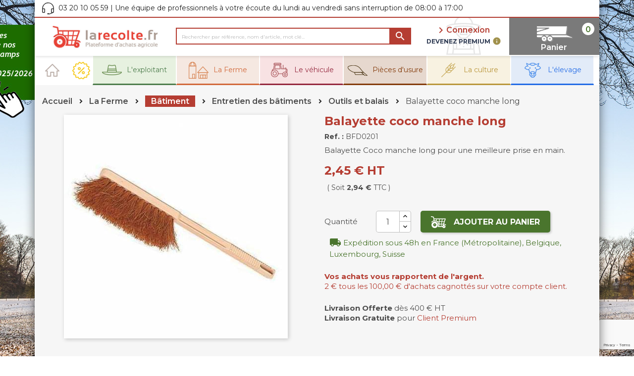

--- FILE ---
content_type: text/html; charset=utf-8
request_url: https://www.larecolte.fr/outils-et-balais/10851-balayette-coco-3166720038000.html
body_size: 118572
content:
<!doctype html>
<html lang="fr">

  <head>
    
      
    <meta charset="utf-8">


    <meta http-equiv="x-ua-compatible" content="ie=edge">



    <link rel="canonical" href="https://www.larecolte.fr/outils-et-balais/10851-balayette-coco-3166720038000.html">

    <title>Balayette coco avec manche long 460 x 30 mm</title>
    <script data-keepinline="true">
var always_display_variant_id = 0;

/* datalayer */
dataLayer = [];
dataLayer.push({"pageCategory":"product","ecommerce":{"currencyCode":"EUR","detail":{"products":[{"name":"Balayette coco manche long","id":"10851","reference":"BFD0201","price":"2.94","category":"Outils et balais","price_tax_exc":"2.45"}]}}});
/* call to GTM Tag */
(function(w,d,s,l,i){w[l]=w[l]||[];w[l].push({'gtm.start':
new Date().getTime(),event:'gtm.js'});var f=d.getElementsByTagName(s)[0],
j=d.createElement(s),dl=l!='dataLayer'?'&l='+l:'';j.async=true;j.src=
'https://www.googletagmanager.com/gtm.js?id='+i+dl;f.parentNode.insertBefore(j,f);
})(window,document,'script','dataLayer','GTM-5F82XLV');

/* async call to avoid cache system for dynamic data */
dataLayer.push({
  'event': 'datalayer_ready'
});
</script>
    <meta name="description" content="Commandez votre balayette Coco manche long pour une meilleure prise en main. Profitez d&#039;offres et promotions toute l&#039;année sur le site de La Récolte !">
    <meta name="keywords" content="">
            
                    <link rel="alternate" href="https://www.larecolte.fr/outils-et-balais/10851-balayette-coco-3166720038000.html" hreflang="fr">
            



    <meta name="viewport" content="width=device-width, initial-scale=1">


<meta name="google-site-verification" content="ol3FoKPOgrkoFCZe7HTH7N6411ZG54qT93pdy7kRFKk" />


    <link rel="icon" type="image/vnd.microsoft.icon" href="/img/favicon.ico?1728983564">
    <link rel="shortcut icon" type="image/x-icon" href="/img/favicon.ico?1728983564">



    <link rel="preconnect" href="https://fonts.googleapis.com">
<link rel="preconnect" href="https://fonts.gstatic.com" crossorigin>
<link href="https://fonts.googleapis.com/css2?family=Montserrat:ital,wght@0,100..900;1,100..900&display=swap" rel="stylesheet">

  <link rel="stylesheet" href="https://cdnjs.cloudflare.com/ajax/libs/intl-tel-input/11.0.9/css/intlTelInput.css" type="text/css" media="all">
  <link rel="stylesheet" href="https://cdnjs.cloudflare.com/ajax/libs/font-awesome/5.9.0/css/all.min.css" type="text/css" media="all">
  <link rel="stylesheet" href="https://www.larecolte.fr/themes/larecolte/assets/cache/theme-1202301411.css" type="text/css" media="all">




    <script src="//cdn.jsdelivr.net/npm/mutationobserver-shim/dist/mutationobserver.min.js"></script>



  <script type="text/javascript">
        var YBC_NEWSLETTER_CLOSE_PERMANAL = "1";
        var YBC_NEWSLETTER_POPUP_DELAY = "15000";
        var YBC_NEWSLETTER_POPUP_TYPE_SHOW = "ybc_type_zoomIn";
        var YBC_NEWSLETTER_POPUP_TYPE_SHOW_PARENT = "ybc_parent_type_zoomIn";
        var adtm_activeLink = {"id":2239,"type":"category"};
        var adtm_isToggleMode = false;
        var adtm_menuHamburgerSelector = "#menu-icon, .menu-icon";
        var adtm_stickyOnMobile = false;
        var countries = {"3":{"id_country":"3","id_lang":"1","name":"Belgique","id_zone":"1","id_currency":"0","iso_code":"BE","call_prefix":"32","active":"1","contains_states":"0","need_identification_number":"0","need_zip_code":"1","zip_code_format":"NNNN","display_tax_label":"0","shippable":"1","country":"Belgique","zone":"Europe"},"8":{"id_country":"8","id_lang":"1","name":"France (M\u00e9tropolitaine)","id_zone":"1","id_currency":"0","iso_code":"FR","call_prefix":"33","active":"1","contains_states":"0","need_identification_number":"0","need_zip_code":"1","zip_code_format":"NNNNN","display_tax_label":"1","shippable":"1","country":"France (M\u00e9tropolitaine)","zone":"Europe"},"12":{"id_country":"12","id_lang":"1","name":"Luxembourg","id_zone":"1","id_currency":"0","iso_code":"LU","call_prefix":"352","active":"1","contains_states":"0","need_identification_number":"0","need_zip_code":"1","zip_code_format":"NNNN","display_tax_label":"1","shippable":"1","country":"Luxembourg","zone":"Europe"},"19":{"id_country":"19","id_lang":"1","name":"Suisse","id_zone":"7","id_currency":"0","iso_code":"CH","call_prefix":"41","active":"1","contains_states":"0","need_identification_number":"0","need_zip_code":"1","zip_code_format":"NNNN","display_tax_label":"1","shippable":"0","country":"Suisse","zone":"Europe (non-EU)"}};
        var prestashop = {"cart":{"products":[],"totals":{"total":{"type":"total","label":"Total","amount":0,"value":"0,00\u00a0\u20ac"},"total_including_tax":{"type":"total","label":"Total TTC","amount":0,"value":"0,00\u00a0\u20ac"},"total_excluding_tax":{"type":"total","label":"Total HT :","amount":0,"value":"0,00\u00a0\u20ac"}},"subtotals":{"products":{"type":"products","label":"Sous-total","amount":0,"value":"0,00\u00a0\u20ac"},"discounts":null,"shipping":{"type":"shipping","label":"Livraison","amount":0,"value":"gratuit"},"tax":null},"products_count":0,"summary_string":"0 articles","vouchers":{"allowed":1,"added":[]},"discounts":[],"minimalPurchase":1,"minimalPurchaseRequired":"Un montant total minimum de 1,00\u00a0\u20acs HT est requis pour valider votre commande. Le montant actuel de votre commande est de 0,00\u00a0\u20ac HT."},"currency":{"name":"Euro","iso_code":"EUR","iso_code_num":"978","sign":"\u20ac"},"customer":{"lastname":null,"firstname":null,"email":null,"birthday":null,"newsletter":null,"newsletter_date_add":null,"optin":null,"website":null,"company":null,"siret":null,"ape":null,"is_logged":false,"gender":{"type":null,"name":null},"addresses":[]},"language":{"name":"Fran\u00e7ais (French)","iso_code":"fr","locale":"fr-FR","language_code":"fr","is_rtl":"0","date_format_lite":"d\/m\/Y","date_format_full":"d\/m\/Y H:i:s","id":1},"page":{"title":"","canonical":null,"meta":{"title":"Balayette coco avec manche long 460 x 30 mm","description":"Commandez votre balayette Coco manche long pour une meilleure prise en main. Profitez d'offres et promotions toute l'ann\u00e9e sur le site de La R\u00e9colte !","keywords":"","robots":"index"},"page_name":"product","body_classes":{"lang-fr":true,"lang-rtl":false,"country-FR":true,"currency-EUR":true,"layout-full-width":true,"page-product":true,"tax-display-enabled":true,"product-id-10851":true,"product-Balayette coco manche long":true,"product-id-category-2239":true,"product-id-manufacturer-0":true,"product-id-supplier-94":true,"product-available-for-order":true},"admin_notifications":[]},"shop":{"name":"CEBAG 2 - Larecolte.fr","logo":"\/img\/la-recolte-logo-1650009403.jpg","stores_icon":"\/img\/logo_stores.png","favicon":"\/img\/favicon.ico"},"urls":{"base_url":"https:\/\/www.larecolte.fr\/","current_url":"https:\/\/www.larecolte.fr\/outils-et-balais\/10851-balayette-coco-3166720038000.html","shop_domain_url":"https:\/\/www.larecolte.fr","img_ps_url":"https:\/\/www.larecolte.fr\/img\/","img_cat_url":"https:\/\/www.larecolte.fr\/img\/c\/","img_lang_url":"https:\/\/www.larecolte.fr\/img\/l\/","img_prod_url":"https:\/\/www.larecolte.fr\/img\/p\/","img_manu_url":"https:\/\/www.larecolte.fr\/img\/m\/","img_sup_url":"https:\/\/www.larecolte.fr\/img\/su\/","img_ship_url":"https:\/\/www.larecolte.fr\/img\/s\/","img_store_url":"https:\/\/www.larecolte.fr\/img\/st\/","img_col_url":"https:\/\/www.larecolte.fr\/img\/co\/","img_url":"https:\/\/www.larecolte.fr\/themes\/larecolte\/assets\/img\/","css_url":"https:\/\/www.larecolte.fr\/themes\/larecolte\/assets\/css\/","js_url":"https:\/\/www.larecolte.fr\/themes\/larecolte\/assets\/js\/","pic_url":"https:\/\/www.larecolte.fr\/upload\/","pages":{"address":"https:\/\/www.larecolte.fr\/adresse","addresses":"https:\/\/www.larecolte.fr\/adresses","authentication":"https:\/\/www.larecolte.fr\/connexion","cart":"https:\/\/www.larecolte.fr\/panier","category":"https:\/\/www.larecolte.fr\/index.php?controller=category","cms":"https:\/\/www.larecolte.fr\/index.php?controller=cms","contact":"https:\/\/www.larecolte.fr\/nous-contacter","discount":"https:\/\/www.larecolte.fr\/reduction","guest_tracking":"https:\/\/www.larecolte.fr\/suivi-commande-invite","history":"https:\/\/www.larecolte.fr\/historique-commandes","identity":"https:\/\/www.larecolte.fr\/identite","index":"https:\/\/www.larecolte.fr\/","my_account":"https:\/\/www.larecolte.fr\/mon-compte","order_confirmation":"https:\/\/www.larecolte.fr\/confirmation-commande","order_detail":"https:\/\/www.larecolte.fr\/index.php?controller=order-detail","order_follow":"https:\/\/www.larecolte.fr\/suivi-commande","order":"https:\/\/www.larecolte.fr\/commande","order_return":"https:\/\/www.larecolte.fr\/index.php?controller=order-return","order_slip":"https:\/\/www.larecolte.fr\/avoirs","pagenotfound":"https:\/\/www.larecolte.fr\/page-introuvable","password":"https:\/\/www.larecolte.fr\/recuperation-mot-de-passe","pdf_invoice":"https:\/\/www.larecolte.fr\/index.php?controller=pdf-invoice","pdf_order_return":"https:\/\/www.larecolte.fr\/index.php?controller=pdf-order-return","pdf_order_slip":"https:\/\/www.larecolte.fr\/index.php?controller=pdf-order-slip","prices_drop":"https:\/\/www.larecolte.fr\/promotions","product":"https:\/\/www.larecolte.fr\/index.php?controller=product","search":"https:\/\/www.larecolte.fr\/recherche","sitemap":"https:\/\/www.larecolte.fr\/sitemap","stores":"https:\/\/www.larecolte.fr\/magasins","supplier":"https:\/\/www.larecolte.fr\/fournisseur","register":"https:\/\/www.larecolte.fr\/connexion?create_account=1","order_login":"https:\/\/www.larecolte.fr\/commande?login=1"},"alternative_langs":{"fr":"https:\/\/www.larecolte.fr\/outils-et-balais\/10851-balayette-coco-3166720038000.html"},"theme_assets":"\/themes\/larecolte\/assets\/","actions":{"logout":"https:\/\/www.larecolte.fr\/?mylogout="},"no_picture_image":{"bySize":{"small_default":{"url":"https:\/\/www.larecolte.fr\/img\/p\/fr-default-small_default.jpg","width":98,"height":98},"cart_default":{"url":"https:\/\/www.larecolte.fr\/img\/p\/fr-default-cart_default.jpg","width":125,"height":125},"home_default":{"url":"https:\/\/www.larecolte.fr\/img\/p\/fr-default-home_default.jpg","width":255,"height":255},"medium_default":{"url":"https:\/\/www.larecolte.fr\/img\/p\/fr-default-medium_default.jpg","width":452,"height":452},"large_default":{"url":"https:\/\/www.larecolte.fr\/img\/p\/fr-default-large_default.jpg","width":800,"height":800}},"small":{"url":"https:\/\/www.larecolte.fr\/img\/p\/fr-default-small_default.jpg","width":98,"height":98},"medium":{"url":"https:\/\/www.larecolte.fr\/img\/p\/fr-default-home_default.jpg","width":255,"height":255},"large":{"url":"https:\/\/www.larecolte.fr\/img\/p\/fr-default-large_default.jpg","width":800,"height":800},"legend":""}},"configuration":{"display_taxes_label":true,"display_prices_tax_incl":false,"is_catalog":false,"show_prices":true,"opt_in":{"partner":false},"quantity_discount":{"type":"discount","label":"Remise"},"voucher_enabled":1,"return_enabled":1},"field_required":[],"breadcrumb":{"links":[{"title":"Accueil","url":"https:\/\/www.larecolte.fr\/"},{"title":"La Ferme","url":"https:\/\/www.larecolte.fr\/2167-la-ferme"},{"title":"B\u00e2timent","url":"https:\/\/www.larecolte.fr\/2212-batiment"},{"title":"Entretien des b\u00e2timents","url":"https:\/\/www.larecolte.fr\/2218-entretien-des-batiments"},{"title":"Outils et balais","url":"https:\/\/www.larecolte.fr\/2239-outils-et-balais"},{"title":"Balayette coco manche long","url":"https:\/\/www.larecolte.fr\/outils-et-balais\/10851-balayette-coco-3166720038000.html"}],"count":6},"link":{"protocol_link":"https:\/\/","protocol_content":"https:\/\/"},"time":1768987293,"static_token":"707b60faeaa39654af452634fe1fb158","token":"91ab10ff26226c13936f0255849d22ac"};
        var psr_icon_color = "#F19D76";
        var static_blocks = [{"id_static_block":"1","id_static_block_template":"11","hook":"home","status":"1","custom_css":"0","title_active":"0","position":"0","css":"","date_from":"0000-00-00 00:00:00","date_to":"0000-00-00 00:00:00","date_add":"2020-01-09 12:22:33","date_upd":"2020-04-16 16:30:13","id_lang":"1","block_title":"home","content":"","id_group":"1","conditions":[],"template":"<section class=\"reassurance-pixpel\" id=\"after-wrapper\">\r\n  <div class=\"row\">\r\n    <div class=\"col-lg-6 block-premium-home\">\r\n      <div class=\"block-premium-home-header\">\r\n        <img src=\"https:\/\/www.larecolte.fr\/themes\/larecolte\/assets\/img\/tpl\/logo-premium.png\" alt=\"premium\" loading=\"lazy\" width=\"78\" height=\"70\" \/>\r\n        <div class=\"block-premium-home-header-text\">\r\n          <p>Faites la recolte d&#039;&eacute;conomies toute l&#039;ann&eacute;e<\/p>\r\n          <p>Devenez Client Premium<\/p>\r\n        <\/div>\r\n      <\/div>\r\n      <div class=\"block-premium-home-body\">\r\n        <p><i class=\"material-icons\">\ue5cc<\/i>2\u20ac en cagnotte tous les 100\u20ac HT d'achat<\/p>\r\n        <p><i class=\"material-icons\">\ue5cc<\/i>Des journ\u00e9es privil\u00e8ges<\/p>\r\n        <p><i class=\"material-icons\">\ue5cc<\/i>Livraison gratuite pour les colis et pour les palettes > 1000\u20ac HT<\/p>\r\n        <p><i class=\"material-icons\">\ue5cc<\/i>3% de remise imm\u00e9diate d\u00e8s 1000\u20ac HT d'achat<\/p>\r\n        <p><i class=\"material-icons\">\ue5cc<\/i>Offre cumulable avec les autres offres commerciales<\/p>\r\n        <p><i class=\"material-icons\">\ue5cc<\/i>Pas de tacite reconduction<\/p>\r\n        <div class=\"cta-premium-home\">\r\n          <div class=\"prix-premium\">\r\n            <p class=\"mentions\">24,90 \u20ac<span class=\"exposant\">HT<\/span>\/an<\/p>\r\n          <\/div>\r\n          <a href=\"https:\/\/www.larecolte.fr\/content\/7-devenez-premium\" class=\"btn btn-primary btn-premium\"><i class=\"material-icons\">&#xe5cc;<\/i><span>En savoir plus<\/span><\/a>\r\n        <\/div>\r\n      <\/div>\r\n      \r\n    <\/div>\r\n    <div class=\"col-lg-6 block-custom-right\">\r\n      \r\n      <!--<a class=\"block-bottom\" href=\"https:\/\/www.larecolte.fr\/themes\/larecolte\/assets\/documents\/catalogue-couverts-2020-web.pdf\" target=\"_blank\">\r\n        <img src=\"https:\/\/www.larecolte.fr\/img\/cms\/catalogue-couverts2020-petit.png\" alt=\"catalogue couverts 2020\" width=\"134\" height=\"161\" \/>\r\n        <div class=\"text\">\r\n          <p class=\"title\">Morte saison Couverts & fourrag\u00e8res<\/p>\r\n          <p>D\u00e9couvrez la gamme couverts et fourrag\u00e8res 2020 avec les tarifs \"Morte Saison\". Cliquez pour t\u00e9l\u00e9charger !<\/p>\r\n        <\/div>\r\n      <\/a>-->\r\n      <!--<a class=\"block-bottom\" href=\"https:\/\/www.larecolte.fr\/themes\/larecolte\/assets\/documents\/catalogue-moisson-2020-web.pdf\" target=\"_blank\">\r\n        <img src=\"https:\/\/www.larecolte.fr\/img\/cms\/catalogue-moisson2020-petit.png\" alt=\"catalogue moisson 2020\" width=\"134\" height=\"161\" \/>\r\n        <div class=\"text\">\r\n          <p class=\"title\">La s\u00e9lection Moisson 2020<\/p>\r\n          <p>La s\u00e9lection Moisson 2020 (stockage des r\u00e9coltes, pr\u00e9vention, anti-limaces, signalisation...). A t\u00e9l\u00e9charger maintenant !<\/p>\r\n        <\/div>\r\n      <\/a>\r\n      <a class=\"block-bottom\" href=\"https:\/\/www.larecolte.fr\/themes\/larecolte\/assets\/documents\/prospectus-hygiene-traite-2020-web.pdf\" target=\"_blank\">\r\n        <img src=\"https:\/\/www.larecolte.fr\/img\/cms\/catalogue-hygiene-traite-2020-petit.png\" alt=\"catalogue hygi\u00e8ne de traite 2020\" width=\"134\" height=\"161\" \/>\r\n        <div class=\"text\">\r\n          <p class=\"title\">Morte saison Hygi\u00e8ne de traite<\/p>\r\n          <p>D\u00e9couvrez nos consommables d'hygi\u00e8ne de traite aux tarifs \"Morte Saison\". Cliquez pour consulter le catalogue interactif !<\/p>\r\n        <\/div>\r\n      <\/a>\r\n      <a class=\"block-bottom\" href=\"https:\/\/www.larecolte.fr\/themes\/larecolte\/assets\/documents\/catalogue-travaux-printemps-2021-web.pdf\" target=\"_blank\">\r\n        <img src=\"https:\/\/www.larecolte.fr\/img\/cms\/catalogue-printemps-2021-depose.png\" alt=\"catalogue printemps 2021\" width=\"203\" height=\"160\" \/>\r\n        <div class=\"text\">\r\n          <p class=\"title\">Morte Saison Printemps<\/p>\r\n          <p>D\u00e9couvrez nos promotions annuelles sp\u00e9ciales Printemps. Cliquez pour consulter le catalogue en ligne !<\/p>\r\n        <\/div>\r\n      <\/a>\r\n      <a class=\"block-bottom\" href=\"https:\/\/www.larecolte.fr\/themes\/larecolte\/assets\/documents\/catalogue-moisson-2021-web.pdf\" target=\"_blank\">\r\n        <img src=\"https:\/\/www.larecolte.fr\/img\/cms\/catalogue-ete-2021-depose.png\" alt=\"catalogue \u00e9t\u00e9 2021\" width=\"203\" height=\"160\" \/>\r\n        <div class=\"text\">\r\n          <p class=\"title\">Catalogue \u00e9t\u00e9 2021<\/p>\r\n          <p>D\u00e9couvrez nos promotions annuelles sp\u00e9ciales \u00e9t\u00e9. Cliquez pour consulter le catalogue en ligne !<\/p>\r\n        <\/div>\r\n      <\/a>\r\n      <a class=\"block-bottom\" href=\"https:\/\/www.larecolte.fr\/themes\/larecolte\/assets\/documents\/catalogue-huile-graisse-2021-web.pdf\" target=\"_blank\">\r\n        <img src=\"https:\/\/www.larecolte.fr\/img\/cms\/catalogue-huile-graisse-2021-depose.png\" alt=\"catalogue huile graisse 2021\" width=\"203\" height=\"160\" \/>\r\n        <div class=\"text\">\r\n          <p class=\"title\">Catalogue Huile & Graisse 2021<\/p>\r\n          <p>D\u00e9couvrez nos Huiles, Graisses et \u00e9quipements pour l'entretien de votre mat\u00e9riel. Cliquez pour consulter le catalogue en ligne !<\/p>\r\n        <\/div>\r\n      <\/a>-->\r\n      <!--<a class=\"block-bottom\" href=\"https:\/\/www.larecolte.fr\/themes\/larecolte\/assets\/documents\/prospectus-hygiene-traite-2021-web.pdf\" target=\"_blank\">\r\n        <img src=\"https:\/\/www.larecolte.fr\/img\/cms\/catalogue-hygiene-traite-2021-petit.png\" alt=\"catalogue hygi\u00e8ne de traite 2021\" width=\"203\" height=\"160\" \/>\r\n        <div class=\"text\">\r\n          <p class=\"title\">Morte saison Hygi\u00e8ne de traite<\/p>\r\n          <p>D\u00e9couvrez nos consommables d'hygi\u00e8ne de traite aux tarifs \"Morte Saison\". Cliquez pour consulter le catalogue !<\/p>\r\n        <\/div>\r\n      <\/a>-->\r\n      <a class=\"block-bottom parrainage\" href=\"https:\/\/www.larecolte.fr\/content\/80-parrainage-la-recolte\">\r\n        <img src=\"https:\/\/www.larecolte.fr\/img\/cms\/encart-parrainage-agriculteurs.png\" alt=\"agriculteurs qui se parrainnent\" loading=\"lazy\" width=\"207\" height=\"168\" \/>\r\n        <div class=\"text\">\r\n          <p class=\"title\">15\u20ac pour vous,<br \/>15\u20ac pour votre filleul<\/p>\r\n          <p>Profitez d\u00e8s maintenant de notre offre de parrainage pour b\u00e9n\u00e9ficier de remises pour vous et votre filleul<\/p>\r\n        <\/div>\r\n      <\/a>\r\n      <a class=\"block-bottom logistique\" href=\"https:\/\/www.larecolte.fr\/content\/94-nouveau-systeme-logistique\">\r\n        <img src=\"https:\/\/www.larecolte.fr\/img\/cms\/encart-logistique-carton.png\" alt=\"suivi colis larecolte\" loading=\"lazy\" width=\"207\" height=\"168\" \/>\r\n        <div class=\"text\">\r\n          <p class=\"title\">Notre syst\u00e8me logistique \u00e9volue, pour vous !<\/p>\r\n          <p>LaRecolte.fr se dote d\u2019un nouveau syst\u00e8me de suivi logistique et la possibilit\u00e9 de suivre son colis \u00e0 tout moment.<\/p>\r\n        <\/div>\r\n      <\/a>\r\n      <!--<a class=\"block-bottom\" href=\"https:\/\/www.larecolte.fr\/themes\/larecolte\/assets\/documents\/catalogue-LED-2021-web.pdf\" target=\"_blank\">\r\n        <img src=\"https:\/\/www.larecolte.fr\/img\/cms\/catalogue-led-2021-petit.png\" alt=\"catalogue led 2021\" width=\"203\" height=\"160\" \/>\r\n        <div class=\"text\">\r\n          <p class=\"title\">Promotions \u00e9clairages LED<\/p>\r\n          <p>D\u00e9couvrez nos promotions annuelle sur l'\u00e9clairage LED des b\u00e2timents. Cliquez pour consulter le catalogue !<\/p>\r\n        <\/div>\r\n      <\/a>-->\r\n      <!--<a class=\"block-bottom\" href=\"https:\/\/www.larecolte.fr\/themes\/larecolte\/assets\/documents\/catalogue-couverts-vegetaux-2021-web.pdf\" target=\"_blank\">\r\n        <img src=\"https:\/\/www.larecolte.fr\/img\/cms\/catalogue-couverts-2021-petit.png\" alt=\"catalogue couverts 2021\" width=\"203\" height=\"160\" \/>\r\n        <div class=\"text\">\r\n          <p class=\"title\">Morte Saison Couverts & Fourrag\u00e8res<\/p>\r\n          <p>D\u00e9couvrez notre guide 2021 Morte Saison sur les couverts et fourrag\u00e8res. Cliquez pour consulter le catalogue en ligne !<\/p>\r\n        <\/div>\r\n      <\/a>\r\n      <div class=\"block-top\">\r\n        <div class=\"text\">\r\n          <p class=\"title\">D\u00e9couvrez la gamme engrais<\/p>\r\n          <p>D\u00e9couvrez toute notre gamme engrais<\/p>\r\n        <\/div>\r\n      <\/div>-->\r\n      <!--<a class=\"block-bottom\" href=\"https:\/\/www.larecolte.fr\/themes\/larecolte\/assets\/documents\/catalogue-LED-2020-web.pdf\" target=\"_blank\">\r\n        <img src=\"https:\/\/www.larecolte.fr\/img\/cms\/catalogue-led-2020-petit.png\" alt=\"catalogue led 2020\" width=\"134\" height=\"161\" \/>\r\n        <div class=\"text\">\r\n          <p class=\"title\">Promotions \u00e9clairages LED<\/p>\r\n          <p>D\u00e9couvrez nos promotions annuelle sur l'\u00e9clairage LED des b\u00e2timents. Cliquez pour consulter le catalogue interactif !<\/p>\r\n        <\/div>\r\n      <\/a>-->\r\n    <\/div>\r\n  <\/div>\r\n<\/section>\r\n<section class=\"guides-pixpel\" id=\"guides-home\">\r\n  <div class=\"row\">\r\n    <div class=\"col-md-12\">\r\n      <h2 class=\"h2 products-section-title\">Nos guides techniques<\/h2>\r\n      <p class=\"h4\">LaRecolte.fr propose des guides et des outils techniques r\u00e9pondant aux probl\u00e9matiques des professionnels du monde agricole.<\/p>\r\n      <div class=\"colonnes-guide\">\r\n        <a href=\"https:\/\/www.larecolte.fr\/content\/13-composer-son-melange-de-couverts-vegetaux-cipan\" class=\"card-guide\">\r\n          <img src=\"\/themes\/larecolte\/assets\/img\/home\/encart-1.jpg\" alt=\"Couverts v\u00e9g\u00e9taux\" loading=\"lazy\" width=\"347\" height=\"165\" >\r\n          <h3 class=\"couverts\">Couverts v\u00e9g\u00e9taux<\/h3>\r\n        <\/a>\r\n        <a href=\"https:\/\/www.larecolte.fr\/content\/category\/6-stockage-de-cereales\" class=\"card-guide\">\r\n          <img src=\"\/themes\/larecolte\/assets\/img\/home\/encart-2.jpg\" alt=\"Couverts v\u00e9g\u00e9taux\" loading=\"lazy\" width=\"347\" height=\"165\" >\r\n          <h3 class=\"stockage-ferme\">Stockage \u00e0 la ferme<\/h3>\r\n        <\/a>\r\n        <a href=\"https:\/\/www.larecolte.fr\/content\/8-comparatif-repulsif-gibier-pnf-19-et-re-semis\" class=\"card-guide\">\r\n          <img src=\"\/themes\/larecolte\/assets\/img\/home\/encart-3.jpg\" alt=\"Couverts v\u00e9g\u00e9taux\" loading=\"lazy\" width=\"347\" height=\"165\" >\r\n          <h3 class=\"repulsifs\">R\u00e9pulsifs<\/h3>\r\n        <\/a>\r\n        <a href=\"https:\/\/www.larecolte.fr\/content\/40-outil-de-correspondance-des-marques-huiles-et-graisses-agricoles\" class=\"card-guide\">\r\n          <img src=\"\/themes\/larecolte\/assets\/img\/home\/encart-4.jpg\" alt=\"Couverts v\u00e9g\u00e9taux\" loading=\"lazy\" width=\"347\" height=\"165\" >\r\n          <h3 class=\"huiles-graisses\">Huiles & graisses<\/h3>\r\n        <\/a>\r\n        <a href=\"https:\/\/www.larecolte.fr\/content\/93-avantages-passage-eclairage-led-ferme-exploitation-agricole\" class=\"card-guide\">\r\n          <img src=\"\/themes\/larecolte\/assets\/img\/home\/encart-5.jpg\" alt=\"Couverts v\u00e9g\u00e9taux\" loading=\"lazy\" width=\"347\" height=\"165\" >\r\n          <h3 class=\"led\">Eclairage LED<\/h3>\r\n        <\/a>\r\n        <a href=\"https:\/\/www.larecolte.fr\/content\/41-trouver-ses-produits-consommables-hygiene-de-traite \" class=\"card-guide\">\r\n          <img src=\"\/themes\/larecolte\/assets\/img\/home\/encart-6.jpg\" alt=\"Couverts v\u00e9g\u00e9taux\" loading=\"lazy\" width=\"347\" height=\"165\" >\r\n          <h3 class=\"traite\">Hygi\u00e8ne de traite<\/h3>\r\n        <\/a>\r\n      <\/div>\r\n    <\/div>\r\n  <\/div>\r\n<\/section>"},{"id_static_block":"2","id_static_block_template":"9","hook":"displayProductAdditionalInfo","status":"1","custom_css":"1","title_active":"0","position":"1","css":"background:red;","date_from":"0000-00-00 00:00:00","date_to":"0000-00-00 00:00:00","date_add":"2020-01-10 23:35:07","date_upd":"2022-01-24 13:10:59","id_lang":"1","block_title":"rentabilit\u00e9 r\u00e9pulsif","content":"<p><img src=\"https:\/\/www.larecolte.fr\/img\/cms\/calculatrice.png\" alt=\"calculatrice\" width=\"220\" height=\"154\" \/><\/p>\n<div class=\"contenu\">\n<p>Utiliser le r\u00e9pulsif naturel contre le gibier est-il rentable ? \u00e0 partir de quels seuils ?<\/p>\n<p><a href=\"https:\/\/www.larecolte.fr\/content\/8-comparatif-repulsif-gibier-pnf-19-et-re-semis\">&gt; Voir le calcul de rentabilit\u00e9<\/a>\u00a0\u00a0<\/p>\n<\/div>","id_group":"1","conditions":{"4809":[{"id_static_block_html_rule_condition_group":"4809","id_static_block":"2","id_static_block_html_rule_condition":"4829","type":"product","operator":"equals","value":"11571"}]},"template":"<style>\r\n  .bloc-lien-produit {\r\n    margin-top:35px !important;\r\n    background:#eaeaea;\r\n    border:none;\r\n    position:relative;\r\n  }\r\n  .bloc-lien-produit img {\r\n    position:absolute;\r\n    top:-6px;\r\n    left:-44px;\r\n    display:block;\r\n  }\r\n  .bloc-lien-produit .contenu {\r\n    padding-left:170px;\r\n  }\r\n<\/style>\r\n<div class=\"alert alert-success bloc-lien-produit col-lg-12 clearfix\"><p><img src=\"https:\/\/www.larecolte.fr\/img\/cms\/calculatrice.png\" alt=\"calculatrice\" width=\"220\" height=\"154\" \/><\/p>\n<div class=\"contenu\">\n<p>Utiliser le r\u00e9pulsif naturel contre le gibier est-il rentable ? \u00e0 partir de quels seuils ?<\/p>\n<p><a href=\"https:\/\/www.larecolte.fr\/content\/8-comparatif-repulsif-gibier-pnf-19-et-re-semis\">&gt; Voir le calcul de rentabilit\u00e9<\/a>\u00a0\u00a0<\/p>\n<\/div><\/div>"},{"id_static_block":"3","id_static_block_template":"8","hook":"top","status":"1","custom_css":"1","title_active":"0","position":"2","css":"","date_from":"0000-00-00 00:00:00","date_to":"0000-00-00 00:00:00","date_add":"2020-01-24 14:56:11","date_upd":"2024-12-17 16:35:09","id_lang":"1","block_title":"css home","content":"","id_group":"1","conditions":[],"template":"<style>\r\n  \/* Module staticblock fond background personnalis\u00e9 COPIE DE L'ENV DE PROD DU 19\/12 pour r\u00e9cup\u00e9rer la conf avec l'image de fond*\/\r\n  body {\r\n    background-color:#3e3e3e;\r\n}\r\n  body > main {\r\n      position:relative;\r\n      z-index:2;\r\n  }\r\n  .cta-premium-home {\r\n    display:flex;\r\n    justify-content:space-between;\r\n    align-items:center;\r\n    flex-direction:row;\r\n  }\r\n  .block-premium-home .block-premium-home-body p.mentions {\r\n    font-weight:700;\r\n    font-size:26px;\r\n    color:#a1914c;\r\n    margin-left:10px;\r\n  }\r\n  .exposant {\r\n    vertical-align : super;\r\n    font-size:14px;\r\n  }\r\n  .header-menu {\r\n    background:none!important;\r\n  }\r\n  #header .header-menu #adtm_menu ul#menu li.li-niveau1 a.a-niveau1 .advtm_menu_span {\r\n    background-color:#fff;\r\n  }\r\n  @media screen and (max-width: 960px) {\r\n    .cta-premium-home {\r\n      flex-direction:column;\r\n    }\r\n  }\r\n  @media screen and (min-width: 1140px) {\r\n    body > main {\r\n    width:1140px;\r\n    margin:0 auto;\r\n    box-shadow:0px 0px 20px 0px #00000091;\r\n      }\r\n    \r\n  }\r\n  .header-menu {\r\n    left:0;\r\n  }\r\n  #header .right-nav {\r\n    padding-right:0;\r\n  }\r\n  #header .header-menu>.container {\r\n    padding:0;\r\n  }\r\n  \/*fin background personnalis\u00e9*\/\r\n  body#product #product-modal {\r\n    z-index:9999;\r\n    background:#00000078;\r\n  }\r\n  .modal-backdrop {\r\n    display:none !important;\r\n  }\r\n  .modal {\r\n    background-color:#00000085;\r\n  }\r\n  .footer-container {\r\n    background-color:#fff;\r\n  }\r\n  .catalogue .btn-primary {\r\n    z-index:0;\r\n  }\r\n  #footer .catalogue > img {\r\n    z-index:1;\r\n  }\r\n  body {\r\n    position:relative;\r\n    height:100%;\r\n    overflow:visible;\r\n  }\r\n  body > a.lien-bg {\r\n    display:block;\r\n    position:fixed;\r\n    z-index:1;\r\n    top:0;\r\n    left:0;\r\n    bottom:0;\r\n    right:0;\r\n  }\r\n  \/*fin fond background personnalis\u00e9*\/\r\n  .boutons-404 > div {\r\n    text-align:center;\r\n  }\r\n  .cms-id-115 #main .page-content {\r\n    padding-bottom:0 !important;\r\n  }\r\n  .espace-carrousel .gd-titre-carrousel {\r\n    font-size:30px;\r\n    opacity:0.6;\r\n    text-shadow:none;\r\n  }\r\n  .espace-carrousel .pt-titre-carrousel {\r\n    font-size:18px;\r\n    opacity:1;\r\n  }\r\n  .block-premium-home .block-premium-home-body p {\r\n    margin-bottom:2px !important;\r\n  }\r\n  #wrapper .home-product .block-product .product_list_home .product-miniature .thumbnail-container {\r\n    position: relative;\r\n    box-shadow: 2px 2px 8px 0 rgb(0 0 0 \/ 20%);\r\n    transition: all .2s ease-in-out;\r\n  }\r\n  .reassurance-pixpel .block-custom-right .block-bottom.parrainage {\r\n    background:url('https:\/\/www.larecolte.fr\/img\/cms\/fond-encart-parrainage3.jpg') no-repeat;\r\n  }\r\n  .reassurance-pixpel .block-custom-right .block-bottom.logistique {\r\n    background:url('https:\/\/www.larecolte.fr\/img\/cms\/fond-encart-logistique2.jpg') no-repeat;\r\n  }\r\n  .reassurance-pixpel .block-custom-right .block-bottom.parrainage img {\r\n    margin-bottom:0;\r\n  }\r\n  .encart-gif {\r\n    margin-bottom:20px;\r\n  }\r\n  h1.centrer {\r\n    text-align:center;\r\n  }\r\n  .carousel {\r\n    margin-top:0 !important;\r\n  }\r\n  .carousel .carousel-item .caption .caption-description p {\r\n    text-shadow:0px 2px 3px #909090;\r\n  }\r\n  section.reassurance-pixpel .block-premium-home .block-premium-home-header:before {\r\n    display:none;\r\n  }\r\n  section#after-wrapper .block-premium-home, section#after-wrapper .block-custom-right {\r\n    display:none;\r\n  }\r\n  section.reassurance-pixpel .block-premium-home, section.reassurance-pixpel .block-custom-right {\r\n    display:block !important;\r\n  }\r\n  .block-premium-home {\r\n    padding-top:0;\r\n  }\r\n  .reassurance-pixpel .row {\r\n    margin-left:0;\r\n    margin-right:0;\r\n  }\r\n  .reassurance-pixpel .block-premium-home-header {\r\n    padding-top:15px;\r\n    padding-bottom:15px;\r\n  }\r\n  .reassurance-pixpel .block-custom-right .block-bottom {\r\n    background:url(https:\/\/www.larecolte.fr\/themes\/larecolte\/assets\/img\/couverts.1b498fb.png) no-repeat 0;\r\n    position:relative;\r\n  }\r\n  .reassurance-pixpel .block-custom-right .block-bottom, .reassurance-pixpel .block-custom-right .block-top {\r\n    height:177px;\r\n  }\r\n  .reassurance-pixpel .block-custom-right .text {\r\n    height: 100%;\r\n    display: -ms-flexbox;\r\n    display: -webkit-flex;\r\n    display: flex;\r\n    -webkit-flex-direction: column;\r\n    -ms-flex-direction: column;\r\n    flex-direction: column;\r\n    -webkit-justify-content: center;\r\n    -ms-flex-pack: center;\r\n    justify-content: center;\r\n    padding-left: 10px;\r\n    margin-left: 224px;\r\n  }\r\n  .reassurance-pixpel .block-custom-right .block-bottom img {\r\n    position: absolute;\r\n    left: 0;\r\n    top: 0;\r\n    bottom: 0;\r\n    margin: auto 0 auto 11px;\r\n  }\r\n  .reassurance-pixpel .block-custom-right .block-bottom .text, .reassurance-pixpel .block-custom-right .block-bottom .text p {\r\n    color:#212121;\r\n  }\r\n  .reassurance-pixpel .block-custom-right .text p {\r\n    max-width: 300px;\r\n    margin-bottom: 0;\r\n  }\r\n  .reassurance-pixpel .block-custom-right .text p.title {\r\n    font-weight: 600;\r\n    text-transform: uppercase;\r\n    max-width: 280px;\r\n  }\r\n  .reassurance-pixpel .block-custom-right a {\r\n    display:block;\r\n  }\r\n  body#index #guides-home {\r\n    background:#ffffff;\r\n    padding:30px;\r\n    margin-bottom:50px;\r\n    box-shadow:0px 6px 20px -10px #00000040;\r\n  }\r\n  body#index #guides-home h2 {\r\n    margin-bottom:20px;\r\n  }\r\n  body#index #guides-home h3 {\r\n    padding-left:43px;\r\n    background-position:top left;\r\n    line-height:41px;\r\n    background-size:40px 40px !important;\r\n    margin-bottom:5px;\r\n  }\r\n  body#index #guides-home ul {\r\n    padding-left:12px;\r\n  }\r\n  body#index #guides-home ul li a {\r\n    font-family:inherit;\r\n    font-size:16px;\r\n    color:#757575;\r\n  }\r\n  body#index #guides-home ul li {\r\n    transition: 0.2s ease all;\r\n    margin-left:0;\r\n  }\r\n  body#index #guides-home ul li:hover {\r\n    margin-left:5px;\r\n    transition: 0.2s ease all;\r\n  }\r\n  body#index #guides-home ul li {\r\n    list-style:'> ';\r\n  }\r\n  body .khomeenvies::before {\r\n      left: -15px;\r\n        right: -15px;\r\n  }\r\n<\/style>"},{"id_static_block":"4","id_static_block_template":"10","hook":"top","status":"1","custom_css":"0","title_active":"0","position":"3","css":"","date_from":"0000-00-00 00:00:00","date_to":"0000-00-00 00:00:00","date_add":"2020-02-05 10:55:20","date_upd":"2020-04-16 16:29:43","id_lang":"1","block_title":"css pages contenu","content":"","id_group":"1","conditions":[],"template":"<style>\r\n  .cms-id-153 .axeptio_mount, .cms-id-154 .axeptio_mount {\r\n    display:none;\r\n  }\r\n  #cms .farmsaat h1 {\r\n    color:#7ab73e;\r\n    text-align:center !important;\r\n    font-size:18px;\r\n  }\r\n  #cms .farmsaat h3 {\r\n    display:none;\r\n  }\r\n  #cms .farmsaat, #cms .farmsaat form .submit {\r\n    text-align:center;\r\n  }\r\n  #cms .farmsaat form {\r\n    width:600px;\r\n    margin:0 auto;\r\n    text-align:left;\r\n  }\r\n  .farmsaat button {\r\n    background-color:#7ab73e;\r\n  }\r\n  .farmsaat .btn-primary.focus, .farmsaat .btn-primary:focus, .farmsaat .btn-primary:hover {\r\n    background-color:#719e45;\r\n  }\r\n  .cms-id-154 header#header, .cms-id-154 footer#footer, .cms-id-154 #wrapper .breadcrumb, .cms-id-154 #main .page-header, .cms-id-153 header#header, .cms-id-153 footer#footer, .cms-id-153 #wrapper .breadcrumb, .cms-id-153 #main .page-header {\r\n    display:none;\r\n  }\r\n  body.cms-id-153, body.cms-id-154 {\r\n    background:none;\r\n  }\r\n  .cms-id-153 .brevo-conversations--visible, .cms-id-153 .brevo-conversations, .cms-id-154 .brevo-conversations--visible, .cms-id-154 .brevo-conversations {\r\n    display:none !important;\r\n    visibility:hidden !important;\r\n  }\r\n  body.cms-id-153 > main, body.cms-id-154 > main {\r\n    background:#ffffff;\r\n    box-shadow:none;\r\n  }\r\n  body.cms-id-153 > main #wrapper, body.cms-id-154 > main #wrapper {\r\n    background:#ffffff;\r\n  }\r\n  .nom-catalogue {\r\n    display:none;\r\n  }\r\n  #category #left-column a.btn.btn-primary.btn-small.btn-default {\r\n    width:100%;\r\n  }\r\n  #category .partie-haute {\r\n    text-align:center;\r\n  }\r\n  #product .outils-couverts .block-pub {\r\n    height:260px;\r\n    margin-top:0;\r\n  }\r\n  #product .outils-couverts .block-pub h2 {\r\n    line-height:normal;\r\n  }\r\n  #cms.cms-id-124 .row.preciser {\r\n    display:none;\r\n  }\r\n  #cms.cms-id-124 #pfg-form-15 label.input {\r\n    margin-left:15px;\r\n  }\r\n  #cms.cms-id-59 .page-content.page-cms h2 {\r\n  text-align: center;\r\n  margin-top: 10px\r\n}\r\n  #cms.cms-id-11 .preciser {\r\n    display:none;\r\n  }\r\n  body#cms .pfg-forms .form-group input, body#cms .pfg-forms .form-group textarea {\r\n    \/*text-transform:uppercase;*\/\r\n  }\r\n  #cms li.product-flag {\r\n    left:0 !important;\r\n  }\r\n  #cms .pres-precise .media-body p:first-child {\r\n    margin-top:10px;\r\n  }\r\n  #cms .page-cms-94 h2 {\r\n    font-size: 23px;\r\n    color: #707070;\r\n\t}\r\n  #cms .page-content.page-cms.page-cms-94 {\r\n    text-align:left;\r\n  }\r\n  #cms .page-cms-94 .media .media-left img {\r\n    width:inherit;\r\n    height:inherit;\r\n  }\r\n  #cms .page-cms-94 .mails .media {\r\n    margin-top:10px;\r\n    margin-bottom:10px;\r\n  }\r\n  #cms .pres-simple {\r\n    border-bottom:6px solid #D8D8D8;\r\n    position:relative;\r\n    margin-bottom:80px;\r\n  }\r\n  #cms .pres-simple:after {\r\n    content: \"\";\r\n    height: 0;\r\n    width: 0;\r\n    border-left: 40px solid transparent;\r\n    border-right: 40px solid transparent;\r\n    border-top: 40px solid #D8D8D8;\r\n    position: absolute;\r\n    bottom: -62px;\r\n    left: 50%;\r\n    transform: translate(-50%, -50%);\r\n    display: inline-block;\r\n  }\r\n  #cms #wrapper p.valeurs {\r\n    text-align:center;\r\n    text-transform: uppercase;\r\n    color:#707070;\r\n    font-weight:600;\r\n    font-size:18px !important;\r\n  }\r\n  #cms #wrapper p.confirmation {\r\n    font-weight:700;\r\n    color:#4B752D;\r\n  }\r\n  #cms .page-content.page-cms .pres-simple h3 {\r\n    text-transform:inherit;\r\n    margin-bottom:1px;\r\n    font-weight: 700;\r\n    font-size: 16px;\r\n  }\r\n  #cms .page-content.page-cms h3 {\r\n    text-transform:inherit;\r\n  }\r\n  #cms .page-content.page-cms .pres-simple .media-body p {\r\n    margin-bottom:1px;\r\n    font-size:14px;\r\n  }\r\n  #cms .page-content.page-cms .bloc-etat {\r\n    background:#fff;\r\n    box-shadow:0px 8px 15px #00000030;\r\n  }\r\n  #cms .page-content.page-cms .pres-precise h3 {\r\n    padding-top:80px;\r\n    padding-bottom: 20px;\r\n  }\r\n  #cms .product-availability {\r\n    margin:0;\r\n  }\r\n  #cms .product-availability span {\r\n    font-weight:600;\r\n    margin-left:20px;\r\n  }\r\n  #cms .product-availability span i {\r\n    margin-right:5px;\r\n  }\r\n  #cms .page-content.page-cms .bloc-etat h4 {\r\n    display:inline-block;\r\n    padding:13px;\r\n    width:100%;\r\n    background:#000;\r\n    color:#fff;\r\n    text-transform:uppercase;\r\n    font-size:16px;\r\n    margin-bottom:0;\r\n  }\r\n  #cms .page-content.page-cms .bloc-etat.attente-paiement h4 {\r\n    background:#4169E0;\r\n  }\r\n  #cms .page-content.page-cms .bloc-etat.paiement-accepte h4 {\r\n    background:#32CD32;\r\n  }\r\n  #cms .page-content.page-cms .bloc-etat.cours-preparation h4 {\r\n    background:#FF8C00;\r\n  }\r\n  #cms .page-content.page-cms .bloc-etat.expedition-partielle h4 {\r\n    background:#AB74FF;\r\n  }\r\n  #cms .page-content.page-cms .bloc-etat.partiellement-livre h4 {\r\n    background:#3B4664;\r\n  }\r\n  #cms .page-content.page-cms .bloc-etat.expediee h4 {\r\n    background:#892BE2;\r\n  }\r\n  #cms .page-content.page-cms .bloc-etat.totalement-livre h4 {\r\n    background:#3B4664;\r\n  }\r\n  #cms .page-content.page-cms .bloc-etat p {\r\n    padding:20px;\r\n  }\r\n  #cms .page-content.page-cms .ligne-etat {\r\n    margin-top:30px;\r\n    margin-bottom:30px;\r\n    border-bottom:3px dashed #D8D8D8;\r\n    padding-bottom:30px;\r\n    padding-top:30px;\r\n  }\r\n  #cms #wrapper .mails p.new {\r\n    font-weight:600;\r\n    color:#C84438;\r\n  }\r\n  #cms #wrapper .mails p.rouge {\r\n    color:#C84438;\r\n  }\r\n  #cms #wrapper .mails p.new:before {\r\n    content: \"Nouveau\";\r\n    text-transform: uppercase;\r\n    color: #fff;\r\n    padding: 3px 10px;\r\n    margin-right: 5px;\r\n    display: inline-block;\r\n    background: #C84438;\r\n    font-size: 11px;\r\n  }\r\n  #cms .page-content.page-cms .bloc-etat.court {\r\n    width:80%;\r\n    margin-left:20%;\r\n  }\r\n  #cms .page-content.page-cms .bloc-etat.nouveau h4 {\r\n    position:relative;\r\n  }\r\n  #cms .page-content.page-cms .bloc-etat.nouveau h4:after {\r\n    position:absolute;\r\n    top:13px;\r\n    right:13px;\r\n    content: \"Nouveau\";\r\n    text-transform: uppercase;\r\n    color: #fff;\r\n    padding: 3px 10px;\r\n    background: #C84438;\r\n    font-size: 11px;\r\n  }\r\n  #cms #wrapper p.confirmation:before {\r\n    display:inline-block;\r\n    content:\"\";\r\n    background:url('https:\/\/www.larecolte.fr\/img\/cms\/check-vert.png') no-repeat;\r\n    height:21px;\r\n    width:24px;\r\n    background-size:cover;\r\n    margin-right:10px;\r\n  }\r\n  #cms .encart-gris {\r\n    background:#D8D8D8;\r\n    padding:25px;\r\n  }\r\n  #cms .pres-simple .row {\r\n    margin-bottom:50px;\r\n    margin-top:50px;\r\n  }\r\n  #cms .centrer {\r\n    text-align:center;\r\n  }\r\n  #cms.cms-id-80 a.btn {\r\n    margin-bottom:40px;\r\n  }\r\n  #cms.cms-id-93 h2 {\r\n    color:#4c4c4c;\r\n  }\r\n  #cms.cms-id-93 .bloc-gris {\r\n    background:#ccc;\r\n    text-align:center;\r\n    padding:30px;\r\n  }\r\n  #cms.cms-id-93 .page-content.page-cms .bloc-gris h2 {\r\n    text-align:center;\r\n    margin-top:0;\r\n  }\r\n  #cms .media .media-body {\r\n    display:table-cell;\r\n  }\r\n  #cms.cms-id-93 .media {\r\n    padding-bottom:40px;\r\n    padding-top:40px;\r\n  }\r\n  #cms .media .media-left img, #cms .media .media-left img {\r\n    max-width:inherit;\r\n  }\r\n  #cms.cms-id-93 .media .media-left img {\r\n    width:100px;\r\n  }\r\n#cms.cms-id-80 .page-content.page-cms h2 {\r\n  color:#707070;\r\n  font-size:22px;\r\n}\r\n#cms .btn-sm {\r\n  font-size:12px;\r\n  }\r\n  \r\n  #cms .media h2 {\r\n    margin-top:0;\r\n    margin-bottom:5px;\r\n  }\r\n  #cms .media .media-body {\r\n    margin-left:100px;\r\n  }\r\n#cms.cms-id-80 .page-content.page-cms h3 {\r\n  text-transform:inherit;\r\n}\r\n  \r\n.bulle-grise {\r\n  padding:30px;\r\n  background:#D8D8D8;\r\n}\r\n  .bulle-grise p:last-child {\r\n    padding-bottom:0;\r\n    margin-bottom:0;\r\n  }\r\n  .bulle-bas {\r\n    margin-bottom: 40px;\r\n    position:relative;\r\n  }\r\n  .bulle-bas:after {\r\n    content:\"\"; \r\n    height: 0;\r\n    width:0;\r\n  \tborder-left: 40px solid transparent;\r\n  \tborder-right: 40px solid transparent;\r\n  \tborder-top: 40px solid #D8D8D8;\r\n    \/*transform: rotate(45deg);*\/\r\n    position:absolute;\r\n    bottom:-50px;\r\n    left: 50%; \/* position the left edge of the element at the middle of the parent *\/\r\n\t\ttransform: translate(-50%, -50%); \/* This is a shorthand of translateX(-50%) and translateY(-50%) *\/\r\n    display:inline-block;\r\n  }\r\n  \r\n#cms h1 {\r\n  text-align:center;\r\n}\r\n\r\n#cms form#pfg-form-11 > h3 {\r\n  display:none;\r\n}\r\n  .cms-id-86 form#pfg-form-11 .votre-utilisation {\r\n    display:none;\r\n  }\r\n  #cms h3.accessoires-proposes {\r\n    clear:both;\r\n  }\r\n  .cms-id-86 #products .product-miniature .product-title {\r\n    height:inherit;\r\n  }\r\n  \r\n.cms-id-86 .pfg-forms .form-group.row.installation-electrique {\r\n  display:none;\r\n}\r\n.page-content.page-cms .liste-chauffages-precos .calcul-tps {\r\n    z-index: 1;\r\n    text-align:center;\r\n  \twidth: 100%;\r\n    padding: 30px 5px 20px;\r\n}\r\n \r\n.cms-id-86 p span.puissance-chauffage {\r\n  font-weight:bold;\r\n}\r\n.preconisations-chauffages span.puissance-chauffage-calculee {\r\n  font-weight:bold;\r\n}\r\n.preconisations-chauffages {\r\n  display:none;\r\n}\r\n\r\nbody#cms .oad-chauffages form button[type=submit] {\r\n  display:none;\r\n  }\r\nbody#cms .oad-chauffages form a.btn {\r\n  color:#fff;\r\n  }\r\n\r\n#cms .saisie-cp {\r\n  display: none;\r\n}\r\n\r\n#cms img.img-rounded {\r\n  border-radius: 10px;\r\n}\r\n\r\n#cms img.img-circle {\r\n  border-radius: 200px;\r\n}\r\n  \r\n#cms .liste-produits-cms div a {\r\n  background:#ccc;\r\n  display:block;\r\n}\r\n#cms .liste-produits-cms div a .titre-produit {\r\n  text-align:center;\r\n  text-justify: none;\r\n  font-weight:bold;\r\n}\r\n  \r\nbody.cms-id-44 a.btn {\r\n  margin-right: 5px;\r\n}\r\n\r\nbody.cms-id-44 .form-group {\r\n  margin-top: 5px;\r\n  margin-bottom: 5px;\r\n  line-height: 10px;\r\n}\r\n\r\nbody.cms-id-44 .form-group.type-engrais {\r\n  margin-top: 30px;\r\n  padding-top: 20px;\r\n  position: relative;\r\n}\r\n\r\nbody.cms-id-44 .form-group.type-engrais:before {\r\n  display: inline-block;\r\n  margin-bottom: 10px;\r\n  font-weight: 700;\r\n  position: absolute;\r\n  top: 0;\r\n  left: 0;\r\n}\r\n\r\nbody.cms-id-44 .form-group.type-engrais-2:before {\r\n  content: \"Engrais n\u00b02 (optionnel)\";\r\n}\r\n\r\nbody.cms-id-44 .form-group.type-engrais-3:before {\r\n  content: \"Engrais n\u00b03 (optionnel)\";\r\n}\r\n\r\nbody.cms-id-44 .submit {\r\n  margin-top: 40px;\r\n}\r\n\r\nbody.cms-id-44 .btn-secondary {\r\n\tborder-radius:0px;\r\n\tbackground:#777777;\r\n\tcolor:#ffffff;\r\n}\r\nbody.cms-id-44 .btn-secondary:hover {\r\n\tcolor:#fff;\r\n\tbackground: #484848;\r\n}\r\n\r\nbody.cms-id-44 .btn-secondary:active {\r\n\tbackground: #484848;\r\n}\r\n\r\nbody.cms-id-44 .engrais2, body.cms-id-44 .engrais3 {\r\n\tdisplay: none;\r\n}\r\n\r\nbody#cms .encart-avant {\r\n  padding: 30px 30px 25px 30px;\r\n  background: #dcdcdc;\r\n  margin: 20px 0;\r\n}\r\n\r\nbody#cms .encart-avant.sombre {\r\n  background: #888;\r\n  color: #fff !important;\r\n}\r\n\r\nbody#cms .encart-avant.rougelr {\r\n  background: #b53d31;\r\n  color: #fff !important;\r\n}\r\nbody#cms .encart-avant.rougelr h1, body#cms .encart-avant.rougelr h2, body#cms .encart-avant.rougelr h3, body#cms .encart-avant.rougelr h4, body#cms .encart-avant.rougelr h5, body#cms .encart-avant.rougelr h6, body#cms .encart-avant.rougelr ul li {\r\n  color: #fff !important;\r\n}\r\nbody#cms .encart-avant.sombre p,\r\nbody#cms .encart-avant.rougelr p {\r\n  color: #fff !important;\r\n}\r\n\r\na.telechargement {\r\n  display: block;\r\n  position: relative;\r\n  text-align: center;\r\n}\r\n\r\na.telechargement::before {\r\n  position: absolute;\r\n  content: \"Voir ce catalogue >\";\r\n  opacity: 0;\r\n  top: 0px;\r\n  left: 0px;\r\n  right:0;\r\n  bottom:0;\r\n  margin: auto;\r\n  padding: 10px 15px;\r\n  transition: all .2s ease-in-out;\r\n  width: 185px;\r\n  height: 40px;\r\n  padding: 10px 15px;\r\n  border-radius: 100px;\r\n}\r\n\r\na.telechargement:hover::before {\r\n  transition: all .2s ease-in-out;\r\n  opacity: 1;\r\n  display: inline-block;\r\n  line-height: inherit;\r\n  color: #ffffff;\r\n  margin: auto;\r\n  text-align: center;\r\n  background: #000000b0;\r\n  position: absolute;\r\n}\r\n\r\n.table td,\r\n#cms .table th {\r\n  width: calc(50% - 2px);\r\n}\r\n\r\n#wrapper table tr th {\r\n  text-align: center;\r\n}\r\n\r\n#wrapper table.table-damien tbody tr {\r\n  border-bottom: 1px solid #888;\r\n}\r\n\r\n#wrapper table.table-damien tbody tr:first-child {\r\n  border-bottom: 2px solid #888;\r\n}\r\n\r\n#wrapper table.table-damien tbody tr td {\r\n  background: none;\r\n}\r\n\r\n#wrapper table.table-damien tbody tr:nth-child(odd) td {\r\n  background: none !important;\r\n}\r\n\r\n#wrapper table.table-scroll {\r\n  overflow-y: auto !important;\r\n}\r\n\r\ntable.table-ferme {\r\n  border: 1px solid #969696;\r\n  border-collapse: collapse;\r\n  border-spacing: 0;\r\n  width: 100%;\r\n  max-width: 100%;\r\n}\r\n\r\ntable.table-ferme tr td {\r\n  display: table-cell;\r\n  box-sizing: border-box;\r\n  width: auto !important;\r\n  float: none !important;\r\n  margin: 0 !important;\r\n  text-align: center;\r\n}\r\n\r\ntable.table-ferme tr {\r\n  display: table-row;\r\n  vertical-align: inherit;\r\n  border-color: inherit;\r\n  box-sizing: border-box;\r\n}\r\n\r\n#wrapper table.table-ferme tbody tr {\r\n  border: none;\r\n}\r\n\r\n.table.table-ferme>caption+thead>tr:first-child>td,\r\n.table.table-ferme>caption+thead>tr:first-child>th,\r\n.table.table-ferme>colgroup+thead>tr:first-child>td,\r\n.table.table-ferme>colgroup+thead>tr:first-child>th,\r\n.table.table-ferme>thead:first-child>tr:first-child>td,\r\n.table.table-ferme>thead:first-child>tr:first-child>th {\r\n  border-top: 0;\r\n}\r\n\r\n.table-ferme>tbody>tr>td,\r\n.table-ferme>tbody>tr>th,\r\n#cms table.table.table-ferme tr:first-child td {\r\n  border-bottom-width: 2px;\r\n}\r\n\r\n.table-ferme>tbody>tr>td,\r\n.table-ferme>tbody>tr>th,\r\n.table-ferme>tfoot>tr>td,\r\n.table-ferme>tfoot>tr>th,\r\n.table-ferme>thead>tr>td,\r\n.table-ferme>thead>tr>th {\r\n  border: 1px solid #969696;\r\n}\r\n\r\n#cms table.table.table-ferme tr {\r\n  display: table-row !important;\r\n}\r\n\r\n#cms #wrapper table.table.table-ferme tbody tr:nth-child(odd) td {\r\n  background: inherit;\r\n}\r\n\r\n#cms #wrapper table.table.table-ferme tbody tr td:first-child {\r\n  font-weight: normal;\r\n}\r\n\r\n#cms #wrapper table.table.table-ferme tbody tr td {\r\n  font-weight: normal;\r\n}\r\n\r\n#cms #wrapper table.table.table-ferme tbody tr td.entete {\r\n  font-weight: 600;\r\n}\r\n\r\n\r\n\/*loader*\/\r\n\r\n.lds-ring {\r\n  display: inline-block;\r\n  position: relative;\r\n  width: 80px;\r\n  height: 80px;\r\n}\r\n\r\n.lds-ring div {\r\n  box-sizing: border-box;\r\n  display: block;\r\n  position: absolute;\r\n  width: 64px;\r\n  height: 64px;\r\n  margin: 8px;\r\n  border: 8px solid #b53d32;\r\n  border-radius: 50%;\r\n  animation: lds-ring 1.2s cubic-bezier(0.5, 0, 0.5, 1) infinite;\r\n  border-color: #b53d32 transparent transparent transparent;\r\n}\r\n\r\n.lds-ring div:nth-child(1) {\r\n  animation-delay: -0.45s;\r\n}\r\n\r\n.lds-ring div:nth-child(2) {\r\n  animation-delay: -0.3s;\r\n}\r\n\r\n.lds-ring div:nth-child(3) {\r\n  animation-delay: -0.15s;\r\n}\r\n\r\n@keyframes lds-ring {\r\n  0% {\r\n    transform: rotate(0deg);\r\n  }\r\n  100% {\r\n    transform: rotate(360deg);\r\n  }\r\n}\r\n\r\n\r\n\/*fin loader*\/\r\n\r\nbody#product .block-pub h2 {\r\n  line-height: 39px;\r\n}\r\n  body#product .block-pub.sans-icone h2 {\r\n    line-height:initial;\r\n  }\r\n\r\nbody#product .block-pub {\r\n  margin-top: 20px;\r\n}\r\n\r\nbody#product .block-pub .btn-primary {\r\n  font-size: 12px;\r\n  background: #808080;\r\n  box-shadow: none;\r\n}\r\n\r\nbody#product .block-pub .btn-primary:hover {\r\n  background: #464646;\r\n}\r\n\r\nbody#product .garantie-mini-desc {\r\n  color: #218e53;\r\n  font-weight: 600;\r\n  text-transform: uppercase;\r\n}\r\n\r\n.header-menu .alert {\r\n  display: none;\r\n}\r\n\r\n.pull-right {\r\n  float: right;\r\n}\r\n\r\n.pfg-forms .form-group input:focus,\r\n.pfg-forms .form-group textarea:focus,\r\n.pfg-forms .form-group select:focus {\r\n  outline: .1875rem solid #afafaf;\r\n  border-color: #afafaf;\r\n}\r\n\r\nbody#cms .pfg-forms .form-group input,\r\nbody#cms .pfg-forms .form-group textarea,\r\nbody#cms .pfg-forms .form-group select {\r\n  color: #212121;\r\n}\r\n\r\nbody#cms .oad-hygiene-traite .recommandations .recommandation,\r\nbody#cms .oad-hygiene-traite .recommandations {\r\n  display: none;\r\n}\r\n\r\nbody#cms .oad-led {\r\n  background: #e2e2e2;\r\n  padding: 30px;\r\n  border: 5px solid #ccc;\r\n}\r\n\r\n#cms .page-content.page-cms .oad-led h3,\r\n#cms .page-content.page-cms .oad-huile h3 {\r\n  display: none;\r\n}\r\n\r\nbody#cms .oad-led form button[type=submit],\r\nbody#cms .oad-huile form button[type=submit] {\r\n  display: none;\r\n}\r\n\r\nbody#cms .oad-led form a.btn {\r\n  color: #ffffff;\r\n}\r\n\r\nbody.cms-id-39 .conseils-oad-led {\r\n  display: none;\r\n  transition: all 1s ease;\r\n  padding-top: 300px;\r\n  position: relative;\r\n  z-index: 1;\r\n}\r\n\r\nbody.cms-id-39 #loader {\r\n  position: fixed;\r\n  top: 50vh;\r\n  left: 50vw;\r\n  z-index: 9999;\r\n}\r\n\r\n#cms .oad-led h2 {\r\n  margin-top: 0;\r\n}\r\n\r\n#cms .oad-engrais-departements form button.btn-primary,\r\n#cms .oad-engrais-departements form div.departement {\r\n  display: none;\r\n}\r\n\r\n#cms .oad-engrais-departements form a.btn-primary {\r\n  color: #ffffff;\r\n}\r\n\r\n#cms .oad-engrais-departements form h3 {\r\n  display: none;\r\n}\r\n\r\n#cms .oad-engrais-departements #engrais-departements {\r\n  display: none;\r\n}\r\n\r\n#cms #wrapper .oad-engrais-departements p.slogan-engrais {\r\n  font-size: 30px !important;\r\n}\r\n\r\n#cms #wrapper .oad-engrais-departements .atouts-engrais .col-md-4 p {\r\n  font-weight: 600;\r\n  font-size: 16px !important;\r\n  text-align: center;\r\n  padding: 5px 15px 0 15px;\r\n}\r\n\r\n#cms #wrapper .oad-engrais-departements .atouts-engrais .col-md-4 {\r\n  text-align: center;\r\n}\r\n\r\n#cms .oad-engrais-departements .atouts-engrais {\r\n  margin-top: 30px;\r\n}\r\n\r\n#cms .oad-engrais-departements .atouts-engrais img {\r\n  display: inline;\r\n  width: 138px;\r\n  height: auto;\r\n  text-align: center;\r\n}\r\n\r\n#cms .oad-engrais-departements #bloc-devis-engrais {\r\n  \/*display: none;*\/\r\n}\r\n\r\n#cms #wrapper #engrais-departements table tbody tr {\r\n  display: table-row;\r\n}\r\n\r\n#cms #wrapper #engrais-departements table tbody tr td {\r\n  display: table-cell;\r\n  float: none;\r\n  width: inherit;\r\n}\r\n\r\n#cms .oad-engrais-departements .non-couvert {\r\n  display: none;\r\n}\r\n\r\n#cms .engrais-departements .boutons-controle {\r\n  margin-bottom: 20px;\r\n}\r\n\r\n.block-lien-pdf .btn-primary {\r\n  background-color: #5D5D5D;\r\n  font-size: 11px;\r\n  text-align: center;\r\n  width: 100%;\r\n}\r\n\r\n.block-lien-pdf .partie-haute {\r\n  background-color: #e2e2e2;\r\n  text-align: center;\r\n  width: 100%;\r\n}\r\n\r\n.block-lien-pdf .partie-haute img {\r\n  display: inline-block;\r\n}\r\n\r\nbody.cms-id-39 #wrapper .conseils-oad-led ul.product-flags {\r\n  padding-left: 0;\r\n}\r\n\r\nbody.cms-id-39 #wrapper .conseils-oad-led #products ul.product-flags li.reco {\r\n  display: none;\r\n}\r\n\r\nbody.cms-id-39 #wrapper .conseils-oad-led #products .selectionne ul.product-flags li.reco {\r\n  display: block;\r\n}\r\n\r\nbody.cms-id-39 .bloc-conseil-produit {\r\n  background: #e2e2e2;\r\n  padding: 20px;\r\n  margin-bottom: 40px;\r\n}\r\n\r\nbody.cms-id-39 .bloc-conseil-produit img {\r\n  box-shadow: 0px 12px 17px -10px #00000061;\r\n}\r\n\r\nbody.cms-id-39 #wrapper .bloc-conseil-produit .leconseil {\r\n  font-size: 18px;\r\n  font-weight: 700;\r\n}\r\n\r\nbody#cms h4 {\r\n  font-size: 14px;\r\n}\r\n\r\nbody#cms .bandeau {\r\n  padding: 15px;\r\n  background: #ededed;\r\n  margin-top: 20px;\r\n  box-sizing: border-box;\r\n}\r\n\r\nbody#cms .gris {}\r\n\r\nbody#cms .etapes-preparation-stockage-plat h3 {\r\n  margin-top: 40px;\r\n}\r\n\r\nbody#cms .etapes-preparation-stockage-plat h4 {\r\n  margin-top: 30px;\r\n}\r\n\r\nbody#cms .au-sommaire {\r\n  padding-top: 100px;\r\n}\r\n\r\nbody#product .product-description-short .alerte,\r\nbody#product .alerte {\r\n  font-weight: 700;\r\n}\r\n\r\nbody#product h4 {\r\n  font-size: 16px;\r\n}\r\n\r\nbody#product .description-couverts table.table.table-sm {\r\n  display: block;\r\n}\r\n\r\nbody#product .garantie {\r\n  float: right;\r\n  margin-left: 20px;\r\n  margin-bottom: 20px;\r\n  display: block;\r\n  height: 120px;\r\n  width: 120px;\r\n  background-size: cover;\r\n  transform: rotate(25deg);\r\n}\r\n\r\nbody#product .garantie.ans-3 {\r\n  background: url('https:\/\/www.larecolte.fr\/img\/cms\/garantie-3ans.png') no-repeat;\r\n}\r\n\r\nbody#product .garantie.ans-2 {\r\n  background: url('https:\/\/www.larecolte.fr\/img\/cms\/garantie-2ans.png') no-repeat;\r\n}\r\n\r\nbody#product .garantie.ans-1 {\r\n  background: url('https:\/\/www.larecolte.fr\/img\/cms\/garantie-1an.png') no-repeat;\r\n}\r\n\r\nbody#product #description ul {\r\n  list-style: inherit;\r\n  padding-left: 17px;\r\n  display: block;\r\n}\r\n\r\nbody#product #description h3 {\r\n  margin-top: 40px;\r\n}\r\n\r\nbody#cms .row.type-venti {\r\n  margin-top: 40px\r\n}\r\n\r\n\r\n\/*body#product h3.margintop40 {      margin-top:40px;    }*\/\r\n\r\nbody#product .margintop20 {\r\n  margin-top: 20px;\r\n}\r\n\r\nbody#product .conditionnement {\r\n  text-transform: uppercase;\r\n  font-weight: 700;\r\n  color: #4c4c4c;\r\n}\r\n\r\nbody#cms .etapes-ace img {\r\n  border: 3px solid #ccc\r\n}\r\n\r\nbody#cms p,\r\nbody#cms ul,\r\nbody#cms ul li,\r\nbody#cms ol li,\r\nbody#cms table,\r\nbody#cms table tr,\r\nbody#cms table tr td {\r\n  font-family: Montserrat, sans-serif;\r\n  font-size: 15px !important;\r\n}\r\n\r\n.product-description-short a,\r\nbody#product .informations p a {\r\n  text-decoration: underline;\r\n}\r\n\r\n.description-fiche-produit {\r\n  margin-bottom: 40px;\r\n}\r\n\r\n.description-fiche-produit .row {\r\n  margin: 40px 0;\r\n}\r\n\r\n.description-fiche-produit .col-md-4 {\r\n  background: #e2e2e2;\r\n  padding: 20px;\r\n  box-sizing: border-box;\r\n  margin: 0 1%;\r\n  width: 30%;\r\n}\r\n\r\n#cms #wrapper .col-md-4 {\r\n  text-align: left;\r\n}\r\n\r\n#cms .media a.image, #cms .media .media-left img, #cms .media .media-right img {\r\n  float: left;\r\n  width: 100px;\r\n  margin-right: 10px;\r\n  height: 100px;\r\n}\r\n\r\n#cms .media-body a.new-onglet {\r\n  font-size: 14px;\r\n}\r\n\r\n#cms .media-body {\r\n  display: initial;\r\n}\r\n\r\n#cms .page-content.page-cms #pfg-form-2 h3 {\r\n  display: none;\r\n}\r\n\r\n#cms .bloc-oad {\r\n  position: relative;\r\n}\r\n\r\n#cms .bloc-oad:before {\r\n  height: 150px;\r\n  width: 196px;\r\n  content: \"\";\r\n  display: block;\r\n  position: absolute;\r\n  background: url('https:\/\/www.larecolte.fr\/img\/cms\/sacs-semences2.png') no-repeat;\r\n  background-size: cover;\r\n  top: -30px;\r\n  right: -20px;\r\n}\r\n\r\n#cms img {\r\n  max-width: 100%;\r\n  height: auto;\r\n}\r\n\r\n#cms #wrapper .bon-savoir {\r\n  text-align: left;\r\n}\r\n\r\n#cms h2 {\r\n  text-transform: inherit;\r\n  color: #b53d31;\r\n}\r\n\r\n#cms h2:before {\r\n  display: none;\r\n}\r\n\r\n.pfg-forms .form-group.objectifs {\r\n  display: none;\r\n}\r\n\r\nform#pfg-form-2 button.btn {\r\n  display: none;\r\n}\r\n\r\ndiv.nos-conseils {\r\n  display: none;\r\n}\r\n\r\n#cms .nos-conseils,\r\n#cms .moutarde-azote,\r\n#cms .moutarde-structure,\r\n#cms .avoine-diploide,\r\n#cms .moutarde-blanche,\r\n#cms .moutarde-sanitaire,\r\n#cms .moutarde-mo,\r\n#cms .avoine-structure,\r\n#cms .avoine-azote,\r\n#cms .avoine-sanitaire,\r\n#cms .avoine-mo {\r\n  display: none;\r\n}\r\n\r\n#pfg-form-2 .form-group select {\r\n  background: #cccccc url(data:image\/png;base64,iVBORw0KGgoAAAANSUhEUgAAADAAAAAwCAQAAAD9CzEMAAAAPklEQVR4Ae3TwREAEBQD0V\/6do4SXPZg7EsBhsQ8IEmSMOsiuEfg3gL3oXC7wK0bd1G4o8X9F4yIkyQfSrIByQBjp7QuND8AAAAASUVORK5CYII=) no-repeat scroll right .5rem center\/1.25rem 1.25rem;\r\n  color: #000000;\r\n  width: 320px;\r\n}\r\n\r\n#cms .base div a:first-child {\r\n  display: block;\r\n}\r\n\r\n#cms .precos a:first-child {\r\n  display: block;\r\n}\r\n\r\n#cms .precos .resultat,\r\n#cms .labase {\r\n  width: 100%;\r\n  float: left;\r\n  margin-top: 20px;\r\n  padding: 0 10px 0 0;\r\n}\r\n\r\n#cms .precos a.btn,\r\n#cms .labase a.btn {\r\n  width: 100%;\r\n}\r\n\r\n#cms .precos .resultat img,\r\n#cms .labase img {\r\n  max-width: 100% !important;\r\n  height: auto;\r\n  margin-bottom: 10px;\r\n  transition: ease 1s all;\r\n  opacity: 1;\r\n}\r\n\r\n#cms .precos .resultat img:hover,\r\n#cms .labase img:hover {\r\n  transition: ease 0.5s all;\r\n  opacity: 0.7;\r\n}\r\n\r\n#cms .bon-savoir {\r\n  background: #e2e2e2;\r\n  padding: 25px;\r\n}\r\n\r\n#cms #wrapper .bon-savoir ul {\r\n  padding-left: 18px;\r\n}\r\n\r\n.cms-id-13 #wrapper .btn-primary {\r\n  font-size: 12px;\r\n}\r\n\r\n#cms .conseils-cipan {\r\n  margin-top: 40px;\r\n}\r\n\r\n#cms form#pfg-form-2 {\r\n  background: #e2e2e2;\r\n  padding: 30px;\r\n  border: 5px solid #ccc;\r\n}\r\n\r\n#cms .page-content.page-cms h1,\r\n#cms .page-content.page-cms h2,\r\n#cms .page-content.page-cms h3,\r\n#cms .page-content.page-cms h4 {\r\n  text-align: left;\r\n}\r\n\r\n#corona {\r\n  display: none;\r\n}\r\n\r\n#cms .card {\r\n  border: none;\r\n  box-shadow: none;\r\n}\r\n\r\n#cms h1 {\r\n  margin-top: 40px;\r\n}\r\n\r\n#cms h2 {\r\n  margin-bottom: 20px;\r\n}\r\n\r\n\r\n\/*formulaire devis melange cipan*\/\r\n\r\nbody.cms-id-15 .form-group.row {\r\n  \/*width:50%;*\/\r\n}\r\n\r\nbody.cms-id-15 .nom,\r\nbody.cms-id-15 .prenom,\r\nbody.cms-id-15 .raison-sociale {\r\n  \/*float:left;*\/\r\n}\r\n\r\n\r\n\/* fiches produit *\/\r\n\r\n.dl-horizontal dt {\r\n  float: left;\r\n  width: 160px;\r\n  overflow: hidden;\r\n  clear: left;\r\n  text-align: right;\r\n  text-overflow: ellipsis;\r\n  white-space: nowrap;\r\n}\r\n\r\n.dl-horizontal dd {\r\n  margin-left: 180px;\r\n}\r\n\r\ndl dt,\r\ndl.dl-horizontal dt {\r\n  font-weight: 600;\r\n  font-size: 14px;\r\n}\r\n\r\ndl dd.vert {\r\n  color: #69a462;\r\n}\r\n\r\ndl dd.orange {\r\n  color: #d88b1d;\r\n}\r\n\r\ndl dd.rouge {\r\n  color: #bf4848;\r\n}\r\n\r\n.dl-horizontal dd,\r\n.dl-horizontal dt,\r\ndl dd,\r\ndl dt {\r\n  font-size: 14px;\r\n}\r\n\r\nbody#product #description .donnees-claires h3 {\r\n  margin-top: 0;\r\n}\r\n\r\n.donnees-claires>div>div.dose-semis {\r\n  background: url('https:\/\/www.larecolte.fr\/img\/cms\/dose-semis.png') no-repeat #e2e2e2;\r\n}\r\n\r\n.donnees-claires>div>div.pmg {\r\n  background: url('https:\/\/www.larecolte.fr\/img\/cms\/pmg.png') no-repeat #e2e2e2;\r\n}\r\n\r\n.donnees-claires>div>div.conditionnement {\r\n  background: url('https:\/\/www.larecolte.fr\/img\/cms\/conditionnement.png') no-repeat #e2e2e2;\r\n}\r\n\r\n.donnees-claires>div>div.periode-semis {\r\n  background: url('https:\/\/www.larecolte.fr\/img\/cms\/periode-semis.png') no-repeat #e2e2e2;\r\n}\r\n\r\n.donnees-claires>div>div.variete {\r\n  background: url('https:\/\/www.larecolte.fr\/img\/cms\/variete.png') no-repeat #e2e2e2;\r\n}\r\n\r\n.donnees-claires>div>div.certifications {\r\n  background: url('https:\/\/www.larecolte.fr\/img\/cms\/certifications.png') no-repeat #e2e2e2;\r\n}\r\n\r\n.donnees-claires>div>div.lumens {\r\n  background: url('https:\/\/www.larecolte.fr\/img\/cms\/lumens.png') no-repeat #e2e2e2;\r\n}\r\n\r\n.donnees-claires>div>div.duree-de-vie {\r\n  background: url('https:\/\/www.larecolte.fr\/img\/cms\/duree-vie.png') no-repeat #e2e2e2;\r\n}\r\n\r\n.donnees-claires>div>div.temperature-couleur {\r\n  background: url('https:\/\/www.larecolte.fr\/img\/cms\/temperature-couleur.png') no-repeat #e2e2e2;\r\n}\r\n\r\n.donnees-claires>div>div.angle-eclairage {\r\n  background: url('https:\/\/www.larecolte.fr\/img\/cms\/angle-eclairage.png') no-repeat #e2e2e2;\r\n}\r\n\r\n.donnees-claires>div>div.irc {\r\n  background: url('https:\/\/www.larecolte.fr\/img\/cms\/irc.png') no-repeat #e2e2e2;\r\n}\r\n\r\n.donnees-claires>div>div.resistant-aux-chocs {\r\n  background: url('https:\/\/www.larecolte.fr\/img\/cms\/resistant-chocs.png') no-repeat #e2e2e2;\r\n}\r\n\r\n.donnees-claires>div>div.voltage {\r\n  background: url('https:\/\/www.larecolte.fr\/img\/cms\/voltage.png') no-repeat #e2e2e2;\r\n}\r\n\r\n.donnees-claires>div>div.indice-etancheite {\r\n  background: url('https:\/\/www.larecolte.fr\/img\/cms\/indice-etancheite.png') no-repeat #e2e2e2;\r\n}\r\n\r\n.donnees-claires>div>div.resistant-aux-vibrations {\r\n  background: url('https:\/\/www.larecolte.fr\/img\/cms\/resistant-vibrations.png') no-repeat #e2e2e2;\r\n}\r\n\r\n.donnees-claires>div>div.autonomie {\r\n  background: url('https:\/\/www.larecolte.fr\/img\/cms\/autonomie.png') no-repeat #e2e2e2;\r\n}\r\n\r\n.donnees-claires>div>div.fonction-eclairage {\r\n  background: url('https:\/\/www.larecolte.fr\/img\/cms\/fonction-eclairage.png') no-repeat #e2e2e2;\r\n}\r\n\r\n.donnees-claires>div>div.aimants {\r\n  background: url('https:\/\/www.larecolte.fr\/img\/cms\/aimant.png') no-repeat #e2e2e2;\r\n}\r\n\r\n.donnees-claires>div>div {\r\n  background: #e2e2e2;\r\n  margin-bottom: 30px;\r\n  padding: 27px 20px 14px 20px;\r\n  min-height: 94px;\r\n  background-size: 73px auto !important;\r\n}\r\n\r\n.donnees-claires>div>div h3,\r\n.donnees-claires>div>div p {\r\n  margin-left: 61px;\r\n}\r\n\r\n.donnees-claires h3 {\r\n  font-size: 0.9rem;\r\n}\r\n\r\n.fp-description .row {\r\n  \/*margin-bottom:40px;*\/\r\n}\r\n\r\n.reassurance-couverts>div {\r\n  text-align: left;\r\n}\r\n\r\n.reassurance-couverts {\r\n  margin-top: 25px;\r\n}\r\n\r\n.reassurance-couverts img {\r\n  margin-bottom: 5px;\r\n  width: 30px;\r\n  height: 30px;\r\n  float: left;\r\n  margin-right: 10px;\r\n}\r\n\r\n.reassurance-couverts .media-body {\r\n  margin-left: 40px;\r\n}\r\n\r\n.reassurance-couverts .media-body p {\r\n  margin-bottom: 0px;\r\n}\r\n\r\nbody#product .informations ul {\r\n  list-style: circle;\r\n  margin-left: 18px;\r\n}\r\n\r\nbody#product .informations ul li a {\r\n  color: #4c4c4c;\r\n  text-decoration: underline;\r\n}\r\n\r\nbody#product .informations .atouts h3 {\r\n  color: #69a462;\r\n}\r\n\r\nbody#product .informations .contraintes h3 {\r\n  color: #bf4848;\r\n}\r\n\r\nbody#product .prix-remise .prix {\r\n  font-weight: 700;\r\n  font-size: 22px;\r\n  text-transform: uppercase;\r\n}\r\n\r\nbody#product .table thead tr th {\r\n  border-bottom: 1px solid #4c4c4c !important;\r\n}\r\n\r\nbody#product .table tr th {\r\n  font-weight: 600;\r\n  font-size: 14px;\r\n}\r\n\r\nbody#product .table tr td {\r\n  font-weight: 400px;\r\n  font-size: 14px;\r\n}\r\n\r\nbody#product .table tbody tr th,\r\nbody#product .table tbody tr td {\r\n  border-bottom: 1px dashed #4c4c4c !important;\r\n  border-style: none none dashed none !important;\r\n}\r\n\r\nbody#cms img.pull-right,\r\nbody#cms img.pull-right {\r\n  margin-bottom: 10px;\r\n}\r\n\r\nbody#cms img.pull-right,\r\nbody#cms p.pull-right {\r\n  margin-left: 30px;\r\n  float: right;\r\n}\r\n\r\nbody#cms img.pull-left {\r\n  margin-right: 30px;\r\n}\r\n\r\nbody#cms .table {\r\n  width: 100%;\r\n  max-width: 100%;\r\n  margin-bottom: 20px;\r\n}\r\n\r\nbody#cms .table>thead>tr>td {\r\n  border-bottom: 2px solid #ddd;\r\n}\r\n\r\nbody#cms thead {\r\n  display: table-header-group;\r\n  vertical-align: middle;\r\n  border-color: inherit;\r\n}\r\n\r\nbody#cms .table tr {\r\n  display: table-row;\r\n}\r\n\r\nbody#cms .table.normal tbody tr {\r\n  display: table-row !important;\r\n}\r\n\r\nbody#cms .table.normal tbody tr td {\r\n  display: table-cell !important;\r\n}\r\n\r\n#cms #wrapper table.table.normal tbody tr:first-child td {\r\n  text-transform: inherit !important;\r\n}\r\n\r\n#cms #wrapper table.table.normal tbody tr td:first-child {\r\n  font-weight: normal !important;\r\n}\r\n\r\n#cms #wrapper table.table.normal tbody tr td {\r\n  float: none !important;\r\n  vertical-align: middle;\r\n}\r\n\r\nbody#cms .table tr td {\r\n  display: table-cell;\r\n}\r\n\r\nbody#cms .table.normal thead th {\r\n  text-align: center;\r\n}\r\n\r\nbody#cms .table.normal.bordure.horizontal tr td,\r\nbody#cms .table.normal.bordure.horizontal tr th {\r\n  border-bottom: 1px solid #ccc !important;\r\n}\r\n\r\n#cms #wrapper table.bordure.horizontal tbody tr:nth-child(odd) td {\r\n  background: none;\r\n}\r\n\r\nbody#cms .colonne-fixe {\r\n  position: relative !important;\r\n}\r\n\r\nbody#cms .colonne-fixe .fixed-scroll {\r\n  position: relative;\r\n}\r\n\r\n.liste-guides {\r\n  margin-top: 40px;\r\n}\r\n\r\n.liste-guides ul {\r\n  list-style-type: '> ';\r\n  margin-left: 13px;\r\n  color: #b53d32;\r\n}\r\n\r\n#products .products.pixpel .thumbnail-container {\r\n  \/*margin:0 .625rem;*\/\r\n}\r\n\r\n.les-products .products,\r\n.featured-products .products,\r\n.product-accessories .products,\r\n.product-miniature .products {\r\n  display: flex;\r\n  flex-wrap: wrap;\r\n  justify-content: flex-start;\r\n}\r\n\r\n.les-products .product-miniature,\r\n.featured-products .product-miniature,\r\n.product-accessories .product-miniature,\r\n.product-miniature .product-miniature {\r\n  margin: 0 .625rem;\r\n}\r\n\r\n#manufacturer #wrapper .breadcrumb ol {\r\n  display: none;\r\n}\r\n\r\nbody#cms #conseil-huile,\r\nbody#cms #formulaire-huile {\r\n  display: none;\r\n}\r\n\r\nbody#cms #wrapper #formulaire-huile p.message {\r\n  font-weight: bold;\r\n  font-size: 18px;\r\n  text-align: center;\r\n}\r\n\r\nbody.cms-id-41 .form-group,\r\nbody.cms-id-41 form .btn-primary {\r\n  display: none;\r\n}\r\n\r\nbody.cms-id-41 .conseils .conseil {\r\n  display: none;\r\n}\r\n\r\n@media (max-width: 991px) {\r\n  #category #left-column {\r\n    margin-bottom: 20px;\r\n  }\r\n}\r\n\r\n@media (max-width: 767px) {\r\n  body#cms .pfg-forms .form-group input, body#cms .pfg-forms .form-group textarea, body#cms .pfg-forms .form-group select {\r\n    width:100%;\r\n  }\r\n  .cms-id-154 header#header, .cms-id-154 footer#footer, .cms-id-154 #wrapper .breadcrumb, .cms-id-154 #main .page-header, .cms-id-153 header#header, .cms-id-153 footer#footer, .cms-id-153 #wrapper .breadcrumb, .cms-id-153 #main .page-header {\r\n    display:none !important;\r\n  }\r\n  .cms-id-153 .breadcrumb.hidden-sm-down, .cms-id-154 .breadcrumb.hidden-sm-down {\r\n    display:none !important;\r\n  }\r\n  .cms-id-153 #wrapper>.container, .cms-id-154 #wrapper>.container {\r\n    margin-top:0;\r\n  }\r\n  #cms .farmsaat form {\r\n    width:100%;\r\n  }\r\n  .hidden-xs {\r\n    visibility:hidden;\r\n    display:none;\r\n  }\r\n  #cms .col-md-4 {\r\n    margin-bottom: 0px;\r\n  }\r\n  #cms .page-content.page-cms .bloc-etat.court {\r\n    width:100%;\r\n    margin-left:0;\r\n  }\r\n  #cms section#wrapper .col-md-4, #cms section#wrapper .col-md-6 {\r\n    margin-bottom: 50px;\r\n  }\r\n  .breadcrumb.hidden-sm-down {\r\n    display: block !important;\r\n  }\r\n  #index #wrapper .breadcrumb ol {\r\n    display: none;\r\n  }\r\n}\r\n\r\n@media screen and (max-width: 640px) {\r\n  #wrapper .breadcrumb ol {\r\n    overflow: visible;\r\n    white-space: inherit;\r\n    max-height: inherit;\r\n  }\r\n  \/*#wrapper .breadcrumb ol li {        display:inline-block;        float:left;      }*\/\r\n  #category #left-column {\r\n    display: none;\r\n  }\r\n  #header #corona {\r\n    display: none;\r\n  }\r\n  section.reassurance-pixpel .block-custom-right {\r\n    display: none !important;\r\n  }\r\n  body.cms-id-44 a.btn {\r\n  \tmargin-bottom: 5px;\r\n  }\r\n  body.cms-id-44 .oad-engrais-departements #bloc-devis-engrais {\r\n  \twidth: 90%;\r\n    margin: 0 !important;\r\n  \t\r\n  }\r\n}\r\n\r\n<\/style>"},{"id_static_block":"5","id_static_block_template":"12","hook":"top","status":"1","custom_css":"0","title_active":"0","position":"5","css":"","date_from":"0000-00-00 00:00:00","date_to":"0000-00-00 00:00:00","date_add":"2020-03-04 15:59:11","date_upd":"2023-07-22 09:05:33","id_lang":"1","block_title":"javascript formulaires","content":"","id_group":"1","conditions":[],"template":"<script>\r\n  \tfunction targetblank() {\r\n      var cibletarget = document.querySelector('#khomesliderimgs .img1 a');\r\n      cibletarget.setAttribute('target', '_blank');\r\n    }\r\n  \r\n    function linkBg() {\r\n      var lienpubbg = \"\";\r\n      lienpubbg = \"https:\/\/www.larecolte.fr\/content\/92-fetons-ensemble-l-arrivee-du-catalogue-general-2024\";\r\n      var urlactuelle = window.location.href;\r\n      var urleviter = \"https:\/\/www.larecolte.fr\/commande\";\r\n      if(lienpubbg !== \"\" && urlactuelle.indexOf(urleviter) === -1) {\r\n          const bodydom = document.querySelector('body');\r\n          var a = document.createElement('a');\r\n          a.classList.add(\"lien-bg\");\r\n          a.href = lienpubbg;\r\n          bodydom.insertBefore(a, bodydom.firstChild);\r\n      }\r\n    }\r\n    function simulBg() {\r\n      const queryString = window.location.search;\r\n      const urlParams = new URLSearchParams(queryString);\r\n      const simulbg = urlParams.get('simulbg');\r\n      const colorbg = urlParams.get('colorbg');\r\n      \/*console.log(simulbg);*\/\r\n      \/*css \u00e0 g\u00e9n\u00e9rer si je vois *\/\r\n      if(simulbg !== '' && simulbg !== null) {\r\n          const urlpub = 'https:\/\/www.larecolte.fr\/themes\/larecolte\/assets\/documents\/' + simulbg + '.jpg';\r\n          const bodydom = document.querySelector('body');\r\n          bodydom.style.backgroundImage = \"url('\" + urlpub + \"')\";\r\n          bodydom.style.backgroundPosition = \"center top\";\r\n          bodydom.style.backgroundRepeat = \"no-repeat\";\r\n          const headermenu = document.querySelector('.header-menu');\r\n          headermenu.style.left = \"0px\";\r\n          const rightnav = document.querySelector('#header .right-nav');\r\n          rightnav.style.paddingRight = \"0px\";\r\n          const container = document.querySelector('#header .header-menu>.container');\r\n          container.style.padding = \"0px\";\r\n          if(colorbg) {\r\n            bodydom.style.backgroundColor = \"#\" + colorbg;\r\n          }\r\n\r\n          \/*verifier qu'un autre lien est sur le site, si oui on le supprime avant*\/\r\n          var lien_present = document.getElementsByClassName('lien-bg')[0];\r\n          if(lien_present) {\r\n            lien_present.remove();\r\n          } \r\n          \r\n          \/*lien sur le bg*\/\r\n          \/*cr\u00e9er un lien a *\/\r\n          var a = document.createElement('a');\r\n          \/*var linkText = document.createTextNode(\"my title text\");\r\n          a.appendChild(linkText);*\/\r\n          a.classList.add(\"lien-bg\");\r\n          \/*a.title = \"lien sima\";*\/\r\n          a.href = \"https:\/\/www.larecolte.fr\/2387-nos-promotions\";\r\n          \/*pousser dans le body*\/\r\n          \/*document.body.appendChild(a);*\/\r\n          bodydom.insertBefore(a, bodydom.firstChild);\r\n          const bodymain = document.querySelector('body > main');\r\n          bodymain.style.position = \"relative\";\r\n          bodymain.style.zIndex = \"2\";\r\n          \r\n          const mediaQuery = window.matchMedia('(min-width: 1140px)');\r\n          if (mediaQuery.matches) {\r\n            bodymain.style.width = \"1140px\";\r\n            bodymain.style.margin = \"0 auto\";\r\n            bodymain.style.boxShadow = \"0px 0px 20px 0px #00000091\";\r\n          }\r\n      }\r\n    }\r\n    \r\n    function createCookie(name,value,days) {\r\n      if (days) {\r\n        var date = new Date();\r\n        date.setTime(date.getTime()+(days*24*60*60*1000));\r\n        var expires = \"; expires=\"+date.toGMTString();\r\n      }\r\n      else var expires = \"\";\r\n      document.cookie = name+\"=\"+value+expires+\"; path=\/\";\r\n    }\r\n\r\n    function readCookie(name) {\r\n      var nameEQ = name + \"=\";\r\n      var ca = document.cookie.split(';');\r\n      for(var i=0;i < ca.length;i++) {\r\n        var c = ca[i];\r\n        while (c.charAt(0)==' ') c = c.substring(1,c.length);\r\n        if (c.indexOf(nameEQ) == 0) return c.substring(nameEQ.length,c.length);\r\n      }\r\n      return null;\r\n    }\r\n\r\n    function eraseCookie(name) {\r\n      createCookie(name,\"\",-1);\r\n    }\r\n  \r\n    function nePlusAfficher(quoi) {\r\n      createCookie(quoi,1);\r\n      document.getElementById(quoi).style.display = \"none\";\r\n    }\r\n  \r\n  function miseEnFormeDevisMelange() {\r\n    var formclass = document.getElementsByClassName(\"cms-id-15\");\r\n    if(formclass.length > 0) {\r\n       }\r\n  }\r\n  \r\n  \r\n    function doisJeAfficher() {\r\n      var affiche = 0;\r\n      var largscreen = screen.width;\r\n      affiche = readCookie(\"telephonique\");\r\n      var telephonique_block = document.getElementById(\"telephonique\");\r\n      if(telephonique_block) {\r\n        telephonique_block.style.display = \"block\";\r\n        if(affiche != 1 && largscreen > 640) {\r\n          var espacefermer = document.getElementById(\"espacefermer\");\r\n          var son_id = \"telephonique\";\r\n          var bouton = \"<p><a href=\\\"#\\\" class=\\\"croix\\\" onclick=\\\"nePlusAfficher('\" + son_id + \"')\\\">X<\/a><\/p>\";\r\n          espacefermer.innerHTML = bouton;\r\n           } else {\r\n             document.getElementById(\"telephonique\").style.display = \"none\";\r\n           }\r\n       }\r\n    }\r\n    function popInRemise() {\r\n      var affiche = 0;\r\n      affiche = readCookie(\"remise\");\r\n      var remise_block = document.getElementById(\"remise\");\r\n      if(remise_block) {\r\n        remise_block.style.display = \"block\";\r\n        if(affiche != 1) {\r\n          var espacefermer2 = document.getElementById(\"espacefermer2\");\r\n          var son_id = \"remise\";\r\n          var bouton = \"<p><a href=\\\"#\\\" class=\\\"croix\\\" onclick=\\\"nePlusAfficher('\" + son_id + \"')\\\">X<\/a><\/p>\";\r\n          espacefermer2.innerHTML = bouton;\r\n           } else {\r\n             document.getElementById(\"remise\").style.display = \"none\";\r\n           }\r\n       }\r\n    }\r\n  \r\n  \tfunction fermercroix() {\r\n      var affiche = 0;\r\n      affiche = readCookie(\"corona\");\r\n      var remise_block = document.getElementById(\"corona\");\r\n      if(remise_block) {\r\n        remise_block.style.display = \"block\";\r\n        if(affiche != 1) {\r\n          var espacefermer2 = document.getElementById(\"espacefermer\");\r\n          var son_id = \"corona\";\r\n          var bouton = \"<p><a href=\\\"#\\\" class=\\\"croix\\\" onclick=\\\"nePlusAfficher('\" + son_id + \"')\\\">X<\/a><\/p>\";\r\n          espacefermer2.innerHTML = bouton;\r\n           } else {\r\n             document.getElementById(\"corona\").style.display = \"none\";\r\n           }\r\n       }\r\n    }\r\n\r\n  \r\n  \r\n  function calculerLed(revenir = 0) {\r\n    var block_resultat = document.getElementsByClassName(\"conseils-oad-led\")[0];\r\n    block_resultat.style.display = \"none\";\r\n\r\n    var select_type = document.getElementById(\"field_type_batiment\");\r\n    var surface_bat = document.getElementById(\"field_surface\");\r\n    var longueur_bat = document.getElementById(\"field_longueur\");\r\n    var largeur_bat = document.getElementById(\"field_largeur\");\r\n    var hauteur_bat = document.getElementById(\"field_hauteur\");\r\n    \r\n    var nb_lux = 0;\r\n    var type_lum = \"luminaires suspendus\";\r\n    var href_eclairage = \"#\";\r\n    var photo_eclairage = \"\";\r\n    var href_categorie = \"\";\r\n    if (select_type.value != \"Choisissez...\" && surface_bat.value > 0 && longueur_bat.value > 0 && largeur_bat.value > 0 && hauteur_bat.value > 0) {\r\n      switch (select_type.value) {\r\n        case 'Atelier':\r\n          nb_lux = 400;\r\n          type_lum = \"tubes\";\r\n          break;\r\n        case 'M\u00e9canique':\r\n          nb_lux = 250;\r\n          type_lum = \"luminaires suspendus\";\r\n          break;\r\n        case 'Bureaux':\r\n          nb_lux = 500;\r\n          type_lum = \"tubes\";\r\n          break;\r\n        case 'Stockage de mat\u00e9riel ou de production':\r\n          nb_lux = 70;\r\n          type_lum = \"luminaires suspendus\";\r\n          break;\r\n        case 'Stabulation':\r\n          nb_lux = 200;\r\n          type_lum = \"luminaires suspendus\";\r\n          break;\r\n        case 'Zone de soin ou zone de v\u00ealage ou case \u00e0 veaux':\r\n          nb_lux = 200;\r\n          type_lum = \"luminaires suspendus\";\r\n          break;\r\n        case 'Laiterie':\r\n          nb_lux = 300;\r\n          type_lum = \"tubes\";\r\n          break;\r\n        case 'Salle de traite':\r\n          nb_lux = 150;\r\n          type_lum = \"tubes\";\r\n          break;\r\n        case 'Atelier de transformation':\r\n          nb_lux = 500;\r\n          type_lum = \"tubes\";\r\n          break;\r\n        case 'Atelier de transformation':\r\n          nb_lux = 500;\r\n          type_lum = \"tubes\";\r\n          break;\r\n        case 'Local de vente':\r\n          nb_lux = 400;\r\n          type_lum = \"tubes\";\r\n          break;\r\n        case 'R\u00e9ception et triage fruits et l\u00e9gumes':\r\n          nb_lux = 250;\r\n          type_lum = \"tubes\";\r\n          break;\r\n        case 'Haras ou man\u00e8ge':\r\n          nb_lux = 250;\r\n          type_lum = \"luminaires suspendus\";\r\n          break;\r\n        case 'Porcherie':\r\n          nb_lux = 200;\r\n          type_lum = \"tubes\";\r\n          break;\r\n        case 'Poulailler':\r\n          nb_lux = 130;\r\n          type_lum = \"tubes\";\r\n          break;\r\n        case 'Cour de ferme':\r\n          nb_lux = 70;\r\n          type_lum = \"projecteurs\";\r\n          break;\r\n        case 'Garage':\r\n          nb_lux = 100;\r\n          type_lum = \"tubes\";\r\n          break;\r\n        case 'Terrasse':\r\n          nb_lux = 100;\r\n          type_lum = \"projecteurs\";\r\n          break;\r\n        case 'Parking':\r\n          nb_lux = 50;\r\n          type_lum = \"projecteurs\";\r\n          break;\r\n      }\r\n      console.log('type d\\'\u00e9clairage = ' + type_lum);\r\n      console.log('nombre de lux = ' + nb_lux);\r\n      var lumens_totaux = 0;\r\n      lumens_totaux = nb_lux * surface_bat.value;\r\n      console.log(\"lumens_totaux =\" + lumens_totaux);\r\n      var nb_long = 0;\r\n      console.log(\"longueur_bat value =\" + parseInt(longueur_bat.value));\r\n      var long_valeur = longueur_bat.value;\r\n      var long_int =  parseFloat(long_valeur.replace(\/,\/g, \".\")).toFixed(2);\r\n      var haut_valeur = hauteur_bat.value;\r\n      \r\n      var haut_float = parseFloat(haut_valeur.replace(\/,\/g, \".\")).toFixed(2);\r\n      console.log(\"haut_float =\" + haut_float);\r\n      var haut_int_double = haut_float * 2;\r\n      console.log(\"haut_int_double =\" + haut_int_double);\r\n      if(long_int > haut_int_double) {\r\n        console.log('long_int = ' + long_int);\r\n        console.log('haut_int_double = ' + haut_int_double);\r\n        nb_long = long_int \/ haut_int_double;\r\n        console.log(\"nb_long =\" + nb_long);\r\n        nb_long = Math.round(nb_long);\r\n        if (nb_long == 0) {\r\n          nb_long = 1;\r\n            }\r\n        console.log(\"nb_long tronqu\u00e9 arrondi =\" + nb_long);\r\n      } else {\r\n        nb_long = 1;\r\n      }\r\n      var nb_larg = 0;\r\n      var larg_valeur = largeur_bat.value;\r\n      var larg_int =  parseFloat(larg_valeur.replace(\/,\/g, \".\")).toFixed(2);\r\n      if(larg_int > haut_int_double) {\r\n        nb_larg = larg_int \/ haut_int_double;\r\n        console.log('nb_larg = ' + nb_larg);\r\n        nb_larg = Math.round(nb_larg);\r\n        if (nb_larg == 0) {\r\n          nb_larg = 1;\r\n            }\r\n        console.log('nb_larg tronqu\u00e9 arrondi = ' + nb_larg);\r\n      } else {\r\n        nb_larg = 1;\r\n      }\r\n      console.log('nb_larg = ' + nb_larg);\r\n      var nb_lum = nb_larg * nb_long;\r\n      var puiss_lum = Math.trunc(lumens_totaux \/ nb_lum);\r\n      console.log('puiss_lum = ' + puiss_lum);\r\n      var quel_lum = 0;\r\n      \r\n      if (type_lum == \"luminaires suspendus\") {\r\n        href_categorie = \"https:\/\/www.larecolte.fr\/2216-eclairages-led?q=Eclairage+du+b%C3%A2timent-Luminaire+suspendu\";\r\n        switch (true) {\r\n          case puiss_lum<=13000:\r\n            quel_lum = 13000;\r\n            href_eclairage = \"https:\/\/www.larecolte.fr\/eclairages-led\/102869-luminaire-suspendu-led-100-w.html\";\r\n            photo_eclairage = \"https:\/\/www.larecolte.fr\/13333-home_default\/luminaire-suspendu-led-240-w.jpg\";\r\n            break;\r\n          case puiss_lum>13000 && puiss_lum<=19500:\r\n            quel_lum = 19500;\r\n            href_eclairage = \"https:\/\/www.larecolte.fr\/eclairages-led\/102872-luminaire-suspendu-led-150-w.html\";\r\n            photo_eclairage = \"https:\/\/www.larecolte.fr\/13333-home_default\/luminaire-suspendu-led-240-w.jpg\";\r\n            break;\r\n          case puiss_lum>19500 && puiss_lum<=26000:\r\n            quel_lum = 26000;\r\n            href_eclairage = \"https:\/\/www.larecolte.fr\/eclairages-led\/102873-luminaire-suspendu-led-200-w.html\";\r\n            photo_eclairage = \"https:\/\/www.larecolte.fr\/13333-home_default\/luminaire-suspendu-led-240-w.jpg\";\r\n            break;\r\n          case puiss_lum>26000 && puiss_lum<=31200:\r\n            quel_lum = 31200;\r\n            href_eclairage = \"https:\/\/www.larecolte.fr\/eclairages-led\/102874-luminaire-suspendu-led-240-w.html\";\r\n            photo_eclairage = \"https:\/\/www.larecolte.fr\/13333-home_default\/luminaire-suspendu-led-240-w.jpg\";\r\n            break;\r\n          case puiss_lum>31200:\r\n            quel_lum = 31200;\r\n            nb_lum = lumens_totaux \/ quel_lum;\r\n            nb_lum = Math.ceil(nb_lum);\r\n            puiss_lum = Math.trunc(lumens_totaux \/ nb_lum);\r\n            \/*alert('on a refait le calcul, \u00e7a donne puiss_lum = ' + puiss_lum + ', et nb_lum = ' + nb_lum);*\/\r\n            href_eclairage = \"https:\/\/www.larecolte.fr\/eclairages-led\/102874-luminaire-suspendu-led-240-w.html\";\r\n            photo_eclairage = \"https:\/\/www.larecolte.fr\/13333-home_default\/luminaire-suspendu-led-240-w.jpg\";\r\n            break;\r\n        }\r\n      }\r\n      \r\n      if (type_lum == \"projecteurs\") {\r\n        href_categorie = \"https:\/\/www.larecolte.fr\/2216-eclairages-led?q=Eclairage+du+b%C3%A2timent-Projecteur\";\r\n        switch (true) {\r\n          case puiss_lum<=2000:\r\n            quel_lum = 2000;\r\n            href_eclairage = \"https:\/\/www.larecolte.fr\/eclairages-led\/102859-projecteur-led-15-w.html\";\r\n            photo_eclairage = \"https:\/\/www.larecolte.fr\/13282-home_default\/projecteur-led-15-w.jpg\";\r\n            break;\r\n          case puiss_lum>2000 && puiss_lum<=4000:\r\n            quel_lum = 4000;\r\n            href_eclairage = \"https:\/\/www.larecolte.fr\/eclairages-led\/102862-projecteur-led-30-w.html\";\r\n            photo_eclairage = \"https:\/\/www.larecolte.fr\/13343-home_default\/projecteur-led-30-w.jpg\";\r\n            break;\r\n          case puiss_lum>4000 && puiss_lum<=6600:\r\n            quel_lum = 6600;\r\n            href_eclairage = \"https:\/\/www.larecolte.fr\/eclairages-led\/102863-projecteur-led-50-w.html\";\r\n            photo_eclairage = \"https:\/\/www.larecolte.fr\/13291-home_default\/projecteur-led-50-w.jpg\";\r\n            break;\r\n          case puiss_lum>6600 && puiss_lum<=15500:\r\n            quel_lum = 15500;\r\n            href_eclairage = \"https:\/\/www.larecolte.fr\/eclairages-led\/102864-projecteur-led-100-w.html\";\r\n            photo_eclairage = \"https:\/\/www.larecolte.fr\/13297-home_default\/projecteur-led-100-w.jpg\";\r\n            break;\r\n          case puiss_lum>15500 && puiss_lum<=19500:\r\n            quel_lum = 19500;\r\n            href_eclairage = \"https:\/\/www.larecolte.fr\/eclairages-led\/102866-projecteur-led-150-w.html\";\r\n            photo_eclairage = \"https:\/\/www.larecolte.fr\/13303-home_default\/projecteur-led-150-w.jpg\";\r\n            break;\r\n          case puiss_lum>19500 && puiss_lum<=28600:\r\n            quel_lum = 28600;\r\n            href_eclairage = \"https:\/\/www.larecolte.fr\/eclairages-led\/102867-projecteur-led-220-w.html\";\r\n            photo_eclairage = \"https:\/\/www.larecolte.fr\/13309-home_default\/projecteur-led-220-w.jpg\";\r\n            break;\r\n          case puiss_lum>28600 && puiss_lum<=39500:\r\n            quel_lum = 39500;\r\n            href_eclairage = \"https:\/\/www.larecolte.fr\/eclairages-led\/102868-projecteur-led-300-w.html\";\r\n            photo_eclairage = \"https:\/\/www.larecolte.fr\/13312-home_default\/projecteur-led-300-w.jpg\";\r\n            break;\r\n          case puiss_lum>39500:\r\n            quel_lum = 39500;\r\n            nb_lum = lumens_totaux \/ quel_lum;\r\n            nb_lum = Math.ceil(nb_lum);\r\n            puiss_lum = Math.trunc(lumens_totaux \/ nb_lum);\r\n            \/*alert('on a refait le calcul, \u00e7a donne puiss_lum = ' + puiss_lum + ', et nb_lum = ' + nb_lum);*\/\r\n            href_eclairage = \"https:\/\/www.larecolte.fr\/eclairages-led\/102868-projecteur-led-300-w.html\";\r\n            photo_eclairage = \"https:\/\/www.larecolte.fr\/13312-home_default\/projecteur-led-300-w.jpg\";\r\n            break;\r\n        }\r\n      }\r\n      \r\n      if (type_lum == \"profil\u00e9s\") {\r\n        href_categorie = \"https:\/\/www.larecolte.fr\/2216-eclairages-led?q=Eclairage+du+b%C3%A2timent-Profil%C3%A9\";\r\n        switch (true) {\r\n          case puiss_lum<=6600:\r\n            quel_lum = 6600;\r\n            href_eclairage = \"https:\/\/www.larecolte.fr\/eclairages-led\/101747-product.html\";\r\n            photo_eclairage = \"https:\/\/www.larecolte.fr\/12512-home_default\/product.jpg\";\r\n            break;\r\n          case puiss_lum>6600:\r\n            quel_lum = 6600;\r\n            nb_lum = lumens_totaux \/ quel_lum;\r\n            nb_lum = Math.ceil(nb_lum);\r\n            puiss_lum = Math.trunc(lumens_totaux \/ nb_lum);\r\n            \/*alert('on a refait le calcul, \u00e7a donne puiss_lum = ' + puiss_lum + ', et nb_lum = ' + nb_lum);*\/\r\n            href_eclairage = \"https:\/\/www.larecolte.fr\/eclairages-led\/101747-product.html\";\r\n            photo_eclairage = \"https:\/\/www.larecolte.fr\/12512-home_default\/product.jpg\";\r\n            break;\r\n        }\r\n      }\r\n      var gamme_tube = \"\";\r\n      if (type_lum == \"tubes\") {\r\n        href_categorie = \"https:\/\/www.larecolte.fr\/2216-eclairages-led?q=Eclairage+du+b%C3%A2timent-Tube\";\r\n        switch (true) {\r\n          case puiss_lum<=1800:\r\n            quel_lum = 1800;\r\n            gamme_tube = \"eco\";\r\n            href_eclairage = \"https:\/\/www.larecolte.fr\/eclairages-led\/101769-product.html\";\r\n            photo_eclairage = \"https:\/\/www.larecolte.fr\/10354-home_default\/product.jpg\";\r\n            break;\r\n          case puiss_lum>1800 && puiss_lum<=2200:\r\n            quel_lum = 2200;\r\n            gamme_tube = \"eco\";\r\n            href_eclairage = \"https:\/\/www.larecolte.fr\/eclairages-led\/101770-product.html\";\r\n            photo_eclairage = \"https:\/\/www.larecolte.fr\/10354-home_default\/product.jpg\";\r\n            break;\r\n          case puiss_lum>2200 && puiss_lum<=2600:\r\n            quel_lum = 2600;\r\n            gamme_tube = \"premium\";\r\n            href_eclairage = \"https:\/\/www.larecolte.fr\/eclairages-led\/10093-tubes-led.html\";\r\n            photo_eclairage = \"https:\/\/www.larecolte.fr\/280-home_default\/tubes-led.jpg\";\r\n            break;\r\n          case puiss_lum>2600 && puiss_lum<=3250:\r\n            quel_lum = 3250;\r\n            gamme_tube = \"premium\";\r\n            href_eclairage = \"https:\/\/www.larecolte.fr\/eclairages-led\/100466-tubes-led.html\";\r\n            photo_eclairage = \"https:\/\/www.larecolte.fr\/280-home_default\/tubes-led.jpg\";\r\n            break;\r\n          case puiss_lum>3250:\r\n            quel_lum = 3250;\r\n            gamme_tube = \"premium\";\r\n            nb_lum = lumens_totaux \/ quel_lum;\r\n            nb_lum = Math.ceil(nb_lum);\r\n            puiss_lum = Math.trunc(lumens_totaux \/ nb_lum);\r\n            \/*alert('on a refait le calcul, \u00e7a donne puiss_lum = ' + puiss_lum + ', et nb_lum = ' + nb_lum);*\/\r\n            href_eclairage = \"https:\/\/www.larecolte.fr\/eclairages-led\/100466-tubes-led.html\";\r\n            photo_eclairage = \"https:\/\/www.larecolte.fr\/280-home_default\/tubes-led.jpg\";\r\n            break;\r\n        }\r\n      }\r\n      var surface_batiment = document.getElementsByClassName(\"surface-batiment\");\r\n      var usage = document.getElementsByClassName(\"usage\");\r\n      var lux_recommandes = document.getElementsByClassName(\"lux-recommandes\");\r\n      var nb_eclairage = document.getElementsByClassName(\"nb-eclairage\");\r\n      var type_eclairage = document.getElementsByClassName(\"type-eclairage\");\r\n      var puissance_eclairage = document.getElementsByClassName(\"puissance-eclairage\");\r\n      var href_modele = document.getElementsByClassName(\"href-modele\");\r\n      var src_photo_eclairage = document.getElementsByClassName(\"photo-eclairage-choisi\");\r\n      var lumens_totaux_el = document.getElementsByClassName(\"lumens-totaux\");\r\n      var puissance_calculee_element = document.getElementsByClassName(\"puissance-calculee-element\");\r\n      var href_categorie_eclairage = document.getElementsByClassName(\"href_categorie_eclairage\");\r\n      for(var i=0; i<surface_batiment.length; i++)\r\n      {\r\n        surface_batiment[i].innerHTML = surface_bat.value;\r\n      }\r\n      for(var i=0; i<usage.length; i++)\r\n      {\r\n        usage[i].innerHTML = select_type.value;\r\n      }\r\n      for(var i=0; i<lux_recommandes.length; i++)\r\n      {\r\n        lux_recommandes[i].innerHTML = nb_lux;\r\n      }\r\n      for(var i=0; i<nb_eclairage.length; i++)\r\n      {\r\n        nb_eclairage[i].innerHTML = nb_lum;\r\n      }\r\n      for(var i=0; i<type_eclairage.length; i++)\r\n      {\r\n        type_eclairage[i].innerHTML = type_lum;\r\n      }\r\n      for(var i=0; i<puissance_eclairage.length; i++)\r\n      {\r\n        puissance_eclairage[i].innerHTML = quel_lum;\r\n      }\r\n      for(var i=0; i<href_modele.length; i++)\r\n      {\r\n        href_modele[i].href = href_eclairage;\r\n      }\r\n      for(var i=0; i<src_photo_eclairage.length; i++)\r\n      {\r\n        src_photo_eclairage[i].src = photo_eclairage;\r\n      }\r\n      for(var i=0; i<lumens_totaux_el.length; i++)\r\n      {\r\n        lumens_totaux_el[i].innerHTML = lumens_totaux;\r\n      }\r\n      for(var i=0; i<puissance_calculee_element.length; i++)\r\n      {\r\n        puissance_calculee_element[i].innerHTML = puiss_lum;\r\n      }\r\n      for(var i=0; i<href_categorie_eclairage.length; i++)\r\n      {\r\n        href_categorie_eclairage[i].href = href_categorie;\r\n      }\r\n      \r\n      var lum_sus = document.getElementsByClassName(\"lum-sus\");\r\n      var lum_sus_display = [];\r\n      var valeur_display_element = \"\";\r\n      var lum_sus_display = [];\r\n      \r\n      \r\n      if(type_lum != \"luminaires suspendus\") {\r\n            for(var i=0; i<lum_sus.length; i++)\r\n            {\r\n              lum_sus[i].style.display = \"none\";\r\n              console.log('ferme');\r\n            }\r\n         } else {\r\n           for(var i=0; i<lum_sus.length; i++)\r\n           {\r\n             \r\n             lum_sus[i].style.display = lum_sus[i].dataset.display;\r\n             console.log('valeur_display_element' + i + ' = ' + lum_sus[i].style.display);\r\n              console.log('ouvert');\r\n             \r\n           }\r\n         }\r\n\r\n\r\n      var tubes = document.getElementsByClassName(\"tubes\");\r\n      if(type_lum != \"tubes\") {\r\n            for(var i=0; i<tubes.length; i++)\r\n            {\r\n              tubes[i].style.display = \"none\";\r\n            }\r\n         } else {\r\n           for(var i=0; i<tubes.length; i++)\r\n           {\r\n             \r\n             tubes[i].style.display = tubes[i].dataset.display;\r\n             \r\n           }\r\n         }\r\n      \r\n      var class_type = 'lm' + quel_lum ;\r\n      console.log(class_type);\r\n      var element_cible = document.getElementsByClassName(class_type)[0];\r\n      var selectionne_el = document.getElementsByClassName(\"selectionne\")[0];\r\n      if (selectionne_el) {\r\n        selectionne_el.classList.remove(\"selectionne\");\r\n      }\r\n      \r\n      if(element_cible) {\r\n        element_cible.classList.add(\"selectionne\");\r\n      }\r\n      \r\n      \/*alert('href de la cat\u00e9gorie' + href_categorie);*\/\r\n      console.log('les displays = ' + lum_sus_display[0] + ' ' + lum_sus_display[1] + ' ' + lum_sus_display[2]);\r\n      block_resultat.style.transition = \"all 1s ease 0s\";\r\n      \/*var conseils_texte = document.getElementsByClassName(\"bloc-conseil-produit\")[0];\r\n      conseils_texte.style.transition = \"all 1s ease 1s\";\r\n      conseils_texte.style.opacity = \"0\";*\/\r\n      var loader = document.getElementById(\"loader\");\r\n      block_resultat.style.opacity = \"0\";\r\n      block_resultat.style.display = \"block\";\r\n      \/*deplacement scroll jusque l'\u00e9l\u00e9ment*\/\r\n      \/*var element = document.querySelector(\"#post-container\");*\/\r\n      \/*smooth scroll to element and align it at the bottom*\/\r\n      \r\n\r\n      if(revenir != 1) {\r\n        block_resultat.scrollIntoView({ behavior: 'smooth', block: 'start'});\r\n      }\r\n\r\n      var ouvrir_loader = setTimeout(function() {\r\n        loader.style.display = \"block\";\r\n        loader.style.opacity = \"1\";\r\n      }, 500);\r\n\r\n      var fermer_loader = setTimeout(function() {\r\n        loader.style.opacity = \"0\";\r\n        loader.style.display = \"none\";\r\n      }, 2000);\r\n\r\n      var ouvrir_conseils = setTimeout(function() {\r\n        block_resultat.style.opacity = \"1\";\r\n      }, 2050);\r\n      \/*alert('il vous faut ' + lumens_totaux + ' lumens dans votre b\u00e2timent avec ' + nb_lum + ' ' + type_lum + ' LED, donc de ' + puiss_lum + ' lumens environ chacun. Donc nous conseillons ' + nb_lum + ' ' + type_lum + ' mod\u00e8le ' + quel_lum + ' lumens.');*\/\r\n      \r\n      \r\n    } else {\r\n      block_resultat.style.display = \"none\";\r\n      alert('Merci de renseigner convenablement tous les champs du formulaire pour effectuer le calcul !');\r\n    }\r\n    \r\n    \r\n  }\r\n  \r\n  function calculSurface() {\r\n    var input_surface = document.getElementById(\"field_surface\");\r\n    var input_longueur = document.getElementById(\"field_longueur\");\r\n    var input_largeur = document.getElementById(\"field_largeur\");\r\n    if(input_longueur.value > 0 && input_largeur.value > 0) {\r\n      var surface_calculee = input_longueur.value * input_largeur.value;\r\n      surface_calculee = surface_calculee.toFixed(2);\r\n      input_surface.value = surface_calculee;\r\n    }\r\n    else {\r\n      input_surface.value = \"\";\r\n    }\r\n  }\r\n  \r\n  function enregistrerDisplayData(type_lum) {\r\n    for(i=0 ; type_lum.length>i ; i++) {\r\n        if (type_lum[i].currentStyle) {\r\n            var displayStyle = type_lum[i].currentStyle.display;\r\n        } else if (window.getComputedStyle) {\r\n            var displayStyle = window.getComputedStyle(type_lum[i], null).getPropertyValue(\"display\");\r\n        }\r\n\r\n        if(displayStyle != \"none\") {\r\n          type_lum[i].setAttribute(\"data-display\", displayStyle) ;\r\n        }\r\n      }\r\n  }\r\n\r\n  function miseEnFormeOadHuile() {\r\n\r\n    var huile_actuelle = document.getElementById(\"field_votre_marque_dhuile_actuelle\");\r\n    var utilisation = document.getElementById(\"field_utilisation\");\r\n    if(huile_actuelle.value != \"Choisissez...\" && utilisation.value != \"Choisissez...\") {\r\n      \r\n      rechercheHuile();\r\n\r\n      if (readCookie(\"huile_memoire\")) {\r\n        var huile_memorisee = readCookie(\"huile_memoire\");\r\n        afficherConseilHuile(huile_memorisee);\r\n      }\r\n    } else {\r\n      eraseCookie(\"huile_memoire\");\r\n    }\r\n  }\r\n\r\n  function viderOptions(selectElement) {\r\n     var i, L = selectElement.options.length - 1;\r\n     for(i = L; i >= 0; i--) {\r\n        selectElement.remove(i);\r\n     }\r\n     var option_choisissez = document.createElement('option');\r\n      option_choisissez.value = \"Choisissez...\";\r\n      option_choisissez.innerHTML = \"Choisissez...\";\r\n      selectElement.appendChild(option_choisissez);\r\n  }\r\n\r\n  function afficherProps(objet, marque, type, donnee, mode, nom_huile = undefined) {\r\n    \/*alert('bonjour');*\/\r\n    var concat = marque + \".\" + type;\r\n    var obj = objet;\r\n    \/*alert(obj);*\/\r\n    \/*alert(typeof obj);*\/\r\n    var nomObjetrec = marque + \".\" + type;\r\n    \/*alert(nomObjetrec);*\/\r\n    \/*alert(typeof nomObjetrec);*\/\r\n    nomObjet = nomObjetrec;\r\n    var nomObjetInitial = nomObjet;\r\n    var resultat = \"\";\r\n    resultat = [];\r\n    for (var i in obj) {\r\n      if (obj.hasOwnProperty(i)) {\r\n        if (typeof obj[i] === \"string\") {\r\n          alert('c\\'est un string');\r\n          resultat += nomObjet + \".\" + i + \" = \" + obj[i] + \"\\n\";\r\n        }\r\n        if (typeof obj[i] === \"object\") {\r\n          \/*resultat += \"c'est un objet\" + \"\\n\";*\/\r\n\r\n          if (mode == \"tableau\") {\r\n            for (var j in obj[i]) {\r\n              nomObjet = nomObjet + \".\" + i;\r\n              if (obj[i].hasOwnProperty(j)) {\r\n                \r\n                if (j == donnee) {\r\n                  \r\n                  \/*resultat += obj[i][j] + \"\\n\";*\/\r\n                  resultat.push(obj[i][j]);\r\n                  console.log(obj[i][j]);\r\n                  \r\n                }\r\n              \r\n                \/*resultat += nomObjet + \".\" + j + \" = \" + obj[i][j] + \"\\n\";\r\n                console.log(\"j = \" + j);\r\n                console.log(\"obj[i] = \" + obj[i]);\r\n                console.log(\"obj[j] = \" + obj[j]);\r\n                console.log(\"obj[i][j] = \" + obj[i][j]);\r\n                console.log(\"nomObjet = \" + nomObjet);*\/\r\n              }\r\n              nomObjet = nomObjetInitial;\r\n            }\r\n          }\r\n\r\n          if (mode == \"string\") {\r\n            \/*alert(\"string recherch\u00e9\");*\/\r\n            for (var k in obj[i]) {\r\n              if (obj[i].hasOwnProperty(k)) {\r\n                \r\n                if (k == \"nom\") {\r\n                  if (obj[i][k] == nom_huile) {\r\n                    \/*alert(\"i = \" + i);\r\n                    alert(\"k = \" + k);\r\n                    alert(\"obj[i][\\\"nom\\\"] = \" + obj[i][\"nom\"]);\r\n                    alert(\"nom_huile = \" + nom_huile);*\/\r\n                    resultat = obj[i][donnee];\r\n                    \/*alert(\"obj[i][donnee] = \" + obj[i][donnee]);*\/\r\n                  }\r\n                }\r\n              }\r\n            }\r\n\r\n          }\r\n          \r\n        }\r\n      }\r\n    }\r\n    \/*alert('typeof resultat = ' + typeof resultat);\r\n    alert('resultat = ' + resultat);*\/\r\n    return resultat;\r\n  }\r\n\r\n  function afficherConseilHuile(relance = 0) {\r\n\r\n    \r\n\r\n    \/*var tableau_huile_moteur_bp = [];\r\n    var test = bp.moteur;\r\n    for() {\r\n      tableau_huile_moteur_bp[i] = ;\r\n    }*\/\r\n\r\n    var reference_actuelle = document.getElementById(\"field_votre_reference_actuelle\");\r\n    var block_conseil = document.getElementById(\"conseil-huile\");\r\n    var form_huile = document.getElementById(\"formulaire-huile\");\r\n    var huile_actuelle = document.getElementById(\"field_votre_marque_dhuile_actuelle\");\r\n    var utilisation = document.getElementById(\"field_utilisation\");\r\n    var utilisation_ancienne = document.getElementsByClassName(\"utilisation-ancienne\");\r\n    var huilegraisse = document.getElementsByClassName(\"huilegraisse\");\r\n    var lien_contact = document.getElementById(\"lien-contact\");\r\n\r\n    if (relance && reference_actuelle.value == \"Choisissez...\") {\r\n      reference_actuelle.value = relance;\r\n    }\r\n\r\n    var marque_ancienne = document.getElementsByClassName(\"marque-ancienne\");\r\n    var reference_ancienne = document.getElementsByClassName(\"reference-ancienne\");\r\n\r\n    \/*va me chercher le numero de l'huile larecolte recommand\u00e9*\/\r\n    var nom_huile_similaire_no = afficherProps(objetconcat,marque_huile_min,type_huile_min,\"similaire_no\",\"string\",reference_actuelle.value);\r\n    var nom_huile_similaire = \"\";\r\n    var href_huile_similaire = \"\";\r\n\r\n    \/*en fonction du num\u00e9ro retrouv\u00e9, donne moi le nom de l'huile et son href*\/\r\n    switch (nom_huile_similaire_no) {\r\n        case '0':\r\n          nom_huile_similaire = undefined;\r\n          href_huile_similaire = undefined;\r\n          break;\r\n        case '1':\r\n          nom_huile_similaire = undefined;\r\n          href_huile_similaire = undefined;\r\n          break;\r\n        case '2':\r\n          nom_huile_similaire = \"ULTRA E6\/E9 10W-40\";\r\n          href_huile_similaire = \"https:\/\/www.larecolte.fr\/huile-pour-engin\/11794-huile-moteur-pro-ultra-10w-40.html\";\r\n          break;\r\n        case '3':\r\n          nom_huile_similaire = undefined;\r\n          href_huile_similaire = undefined;\r\n          break;\r\n        case '4':\r\n          nom_huile_similaire = \"ULTRA 15W-40\";\r\n          href_huile_similaire = \"https:\/\/www.larecolte.fr\/huile-pour-engin\/11795-huile-moteur-pro-ultra-15w-40.html\";\r\n          break;\r\n        case '5':\r\n          nom_huile_similaire = \"EXTRA 10W-40\";\r\n          href_huile_similaire = \"https:\/\/www.larecolte.fr\/huile-pour-engin\/11500-huile-moteur-pro-extra-10w40.html\";\r\n          break;\r\n        case '6':\r\n          nom_huile_similaire = \"EXTRA 15W-40\";\r\n          href_huile_similaire = \"https:\/\/www.larecolte.fr\/huile-pour-engin\/11740-huile-moteur-pro-extra-15w40.html\";\r\n          break;\r\n        case '7':\r\n          nom_huile_similaire = \"15W-40\";\r\n          href_huile_similaire = \"https:\/\/www.larecolte.fr\/huile-pour-engin\/11502-huile-moteur-pro-15w40.html\";\r\n          break;\r\n        case '8':\r\n          nom_huile_similaire = undefined;\r\n          href_huile_similaire = undefined;\r\n          break;\r\n        case '9':\r\n          nom_huile_similaire = undefined;\r\n          href_huile_similaire = undefined;\r\n          break;\r\n        case '10':\r\n          nom_huile_similaire = \"STOU 10W-40\";\r\n          href_huile_similaire = \"https:\/\/www.larecolte.fr\/huile-pour-engin\/10477-huile-multifonctionnelle-10w40.html\";\r\n          break;\r\n        case '11':\r\n          nom_huile_similaire = undefined;\r\n          href_huile_similaire = undefined;\r\n          break;\r\n        case '12':\r\n          nom_huile_similaire = undefined;\r\n          href_huile_similaire = undefined;\r\n          break;\r\n        case '13':\r\n          nom_huile_similaire = \"UTTO TRANSMISSION 10W-30\";\r\n          href_huile_similaire = \"https:\/\/www.larecolte.fr\/huile-pour-engin\/10478-huiles-pour-transmission-et-freins-immerges.html\";\r\n          break;\r\n        case '14':\r\n          nom_huile_similaire = undefined;\r\n          href_huile_similaire = undefined;\r\n          break;\r\n        case '15':\r\n          nom_huile_similaire = undefined;\r\n          href_huile_similaire = undefined;\r\n          break;\r\n        case '16':\r\n          nom_huile_similaire = undefined;\r\n          href_huile_similaire = undefined;\r\n          break;\r\n        case '17':\r\n          nom_huile_similaire = \"TRANSMISSION PLUS 80W-90\";\r\n          href_huile_similaire = \"https:\/\/www.larecolte.fr\/huile-pour-engin\/11793-huile-pour-transmission-plus-80w-90.html\";\r\n          break;\r\n        case '18':\r\n          nom_huile_similaire = undefined;\r\n          href_huile_similaire = undefined;\r\n          break;\r\n        case '19':\r\n          nom_huile_similaire = \"TRANSMISSION PLUS LS 90\";\r\n          href_huile_similaire = \"https:\/\/www.larecolte.fr\/huile-pour-engin\/102345-product.html\";\r\n          break;\r\n        case '20':\r\n          nom_huile_similaire = undefined;\r\n          href_huile_similaire = undefined;\r\n          break;\r\n        case '21':\r\n          nom_huile_similaire = undefined;\r\n          href_huile_similaire = undefined;\r\n          break;\r\n        case '22':\r\n          nom_huile_similaire = undefined;\r\n          href_huile_similaire = undefined;\r\n          break;\r\n        case '23':\r\n          nom_huile_similaire = undefined;\r\n          href_huile_similaire = undefined;\r\n          break;\r\n        case '24':\r\n          nom_huile_similaire = undefined;\r\n          href_huile_similaire = undefined;\r\n          break;\r\n        case '25':\r\n          nom_huile_similaire = undefined;\r\n          href_huile_similaire = undefined;\r\n          break;\r\n        case '26':\r\n          nom_huile_similaire = undefined;\r\n          href_huile_similaire = undefined;\r\n          break;\r\n        case '27':\r\n          nom_huile_similaire = undefined;\r\n          href_huile_similaire = undefined;\r\n          break;\r\n        case '28':\r\n          nom_huile_similaire = undefined;\r\n          href_huile_similaire = undefined;\r\n          break;\r\n        case '29':\r\n          nom_huile_similaire = \"HYDRAULIQUE HV 46\";\r\n          href_huile_similaire = \"https:\/\/www.larecolte.fr\/huile-pour-engin\/10475-huile-hydraulique-hv46.html\";\r\n          break;\r\n        case '30':\r\n          nom_huile_similaire = undefined;\r\n          href_huile_similaire = undefined;\r\n          break;\r\n        case '31':\r\n          nom_huile_similaire = \"2T 100% SYNTHESE\";\r\n          href_huile_similaire = \"https:\/\/www.larecolte.fr\/huile-pour-vehicule-leger\/10633-huile-2-temps.html\";\r\n          break;\r\n        case '32':\r\n          nom_huile_similaire = undefined;\r\n          href_huile_similaire = undefined;\r\n          break;\r\n        case '33':\r\n          nom_huile_similaire = undefined;\r\n          href_huile_similaire = undefined;\r\n          break;\r\n        case '34':\r\n          nom_huile_similaire = undefined;\r\n          href_huile_similaire = undefined;\r\n          break;\r\n        case '35':\r\n          nom_huile_similaire = \"CHAINE 150\";\r\n          href_huile_similaire = \"https:\/\/www.larecolte.fr\/huile-pour-outillage\/10632-huile-de-chaine-de-tronconneuse.html\";\r\n          break;\r\n        case '36':\r\n          nom_huile_similaire = undefined;\r\n          href_huile_similaire = undefined;\r\n          break;\r\n        case '37':\r\n          nom_huile_similaire = undefined;\r\n          href_huile_similaire = undefined;\r\n          break;\r\n        case '38':\r\n          nom_huile_similaire = undefined;\r\n          href_huile_similaire = undefined;\r\n          break;\r\n        case '39':\r\n          nom_huile_similaire = undefined;\r\n          href_huile_similaire = undefined;\r\n          break;\r\n        case '40':\r\n          nom_huile_similaire = undefined;\r\n          href_huile_similaire = undefined;\r\n          break;\r\n        case '41':\r\n          nom_huile_similaire = undefined;\r\n          href_huile_similaire = undefined;\r\n          break;\r\n        case '42':\r\n          nom_huile_similaire = undefined;\r\n          href_huile_similaire = undefined;\r\n          break;\r\n        case '43':\r\n          nom_huile_similaire = \"GREASE EXTRA\";\r\n          href_huile_similaire = \"https:\/\/www.larecolte.fr\/graisses-professionnelles\/11051-graisse-professionnelle-extra-lithium-calciumpolymere.html\";\r\n          break;\r\n        case '44':\r\n          nom_huile_similaire = \"GREASE PLUS\";\r\n          href_huile_similaire = \"https:\/\/www.larecolte.fr\/graisses-professionnelles\/11052-graisse-professionnelle-jaune-lithium-grade-2.html\";\r\n          break;\r\n        case '45':\r\n          nom_huile_similaire = undefined;\r\n          href_huile_similaire = undefined;\r\n          break;\r\n        case '46':\r\n          nom_huile_similaire = undefined;\r\n          href_huile_similaire = undefined;\r\n          break;\r\n        case '47':\r\n          nom_huile_similaire = undefined;\r\n          href_huile_similaire = undefined;\r\n          break;\r\n        case '48':\r\n          nom_huile_similaire = undefined;\r\n          href_huile_similaire = undefined;\r\n          break;\r\n        case '49':\r\n          nom_huile_similaire = undefined;\r\n          href_huile_similaire = undefined;\r\n          break;\r\n        case '50':\r\n          nom_huile_similaire = undefined;\r\n          href_huile_similaire = undefined;\r\n          break;\r\n        }\r\n\r\n    \/*va me chercher le nom similaire s'il existe *\/\r\n    \/*var nom_huile_similaire = afficherProps(objetconcat,marque_huile_min,type_huile_min,\"similaire\",\"string\",reference_actuelle.value);*\/\r\n    var nom_huile_trouvee = document.getElementsByClassName(\"nom-huile-trouvee\");\r\n    \/*va me chercher le href similaire s'il existe *\/\r\n    \/*var href_huile_similaire = afficherProps(objetconcat,marque_huile_min,type_huile_min,\"href_similaire\",\"string\",reference_actuelle.value);*\/\r\n    var href_modele_huile = document.getElementsByClassName(\"href-modele-huile\");\r\n    \r\n    var image_produit_huile_graisse = document.getElementById(\"image-produit-huile-graisse\");\r\n\r\n    var type_huilegraisse = \"\";\r\n    if (utilisation.value == \"Graissage\") {\r\n      type_huilegraisse = \"graisse\";\r\n      image_produit_huile_graisse.src = \"https:\/\/www.larecolte.fr\/11101-home_default\/graisse-professionnelle-extra-lithium-calciumpolymere.jpg\";\r\n    } else {\r\n      type_huilegraisse = \"huile\";\r\n      image_produit_huile_graisse.src = \"https:\/\/www.larecolte.fr\/11223-home_default\/product.jpg\";\r\n    }\r\n    \r\n\r\n    if(reference_actuelle.value != \"Choisissez...\") {\r\n\r\n      createCookie(\"huile_memoire\",reference_actuelle.value,1);\r\n      \r\n      for(var i=0; i<utilisation_ancienne.length; i++) {\r\n        utilisation_ancienne[i].innerHTML = utilisation.value;\r\n      }\r\n      for(var i=0; i<marque_ancienne.length; i++) {\r\n        marque_ancienne[i].innerHTML = huile_actuelle.value;\r\n      }\r\n      for(var i=0; i<reference_ancienne.length; i++) {\r\n        reference_ancienne[i].innerHTML = reference_actuelle.value;\r\n      }\r\n      for(var i=0; i<nom_huile_trouvee.length; i++) {\r\n        nom_huile_trouvee[i].innerHTML = nom_huile_similaire;\r\n      }\r\n      for(var i=0; i<href_modele_huile.length; i++) {\r\n        href_modele_huile[i].href = href_huile_similaire;\r\n      }\r\n      for(var i=0; i<huilegraisse.length; i++) {\r\n        huilegraisse[i].innerHTML = type_huilegraisse;\r\n      }\r\n\r\n\r\n      \/*alert(bp.multifonction.huile0.similaire);*\/\r\n      \/*alert(afficherProps(bp.moteur, \"bp.moteur\", \"bp\", \"moteur\", \"nom\"));*\/\r\n\r\n      \/*donne moi le conseil similaire et href_similaire du choisi*\/\r\n      \r\n      \/*si c'est diff\u00e9rent d'undefined alors on affiche les conseil sinon on affiche le formulaire de contact*\/\r\n      if (nom_huile_similaire != undefined) {\r\n        block_conseil.style.display = \"block\";\r\n        form_huile.style.display = \"none\";\r\n      } else {\r\n        block_conseil.style.display = \"none\";\r\n        var href_ideale = \"https:\/\/www.larecolte.fr\/nous-contacter?id_contact=14&message=Bonjour, je cherche une \" + type_huilegraisse + \" \u00e9quivalente \u00e0 \" + reference_actuelle.value + \" de chez \" + huile_actuelle.value;\r\n        var href_contact = encodeURI(href_ideale);\r\n        lien_contact.href = href_contact;\r\n        form_huile.style.display = \"block\";\r\n      }\r\n\r\n    }\r\n  }\r\n\r\n  function rechercheHuile(quel_select) {\r\n    castrol = {\r\n      marque : \"Castrol\",\r\n      moteur : {\r\n        huile0 : {\r\n          nom : \"VECTON FUEL SAVER 5W-30 E6\/E9\",\r\n          similaire_no : \"1\"\r\n        },\r\n        huile1 : {\r\n          nom : \"ENDURON LOW SAPS 5W-30\",\r\n          similaire_no : \"1\"\r\n        },\r\n        huile2 : {\r\n          nom : \"ENDURON LOW SAPS 5W-30\",\r\n          similaire_no : \"2\"\r\n        },\r\n        huile3 : {\r\n          nom : \"VECTON 10W-40 LS\",\r\n          similaire_no : \"2\"\r\n        },\r\n        huile4 : {\r\n          nom : \"VECTON LONG DRAIN 10W-40 E6\/E9\",\r\n          similaire_no : \"3\"\r\n        },\r\n        huile5 : {\r\n          nom : \"VECTON LONG DRAIN 10W-40 LS\",\r\n          similaire_no : \"3\"\r\n        },\r\n        huile6 : {\r\n          nom : \"AGRI POWER ULTRA 10W-40\",\r\n          similaire_no : \"5\"\r\n        },\r\n        huile7 : {\r\n          nom : \"AGRI POWER PLUS 15W-40\",\r\n          similaire_no : \"6\"\r\n        },\r\n        huile8 : {\r\n          nom : \"TECTION MEDIUM DUTY 15W-40\",\r\n          similaire_no : \"7\"\r\n        },\r\n        huile9 : {\r\n          nom : \"TECTION MONOGRADE 10W \/ 30 \/ 40\",\r\n          similaire_no : \"8\"\r\n        },\r\n        huile10 : {\r\n          nom : \"EDGE 5W-40\",\r\n          similaire_no : \"9\"\r\n        },\r\n        huile11 : {\r\n          nom : \"EDGE TURBO DIESEL 5W-40\",\r\n          similaire_no : \"9\"\r\n        }\r\n      },\r\n      multifonction : {\r\n        huile0 : {\r\n          nom : \"AGRI MP PLUS 10W-40\",\r\n          similaire_no : \"10\"\r\n        },\r\n        huile1 : {\r\n          nom : \"AGRI MP 15W-40\",\r\n          similaire_no : \"11\"\r\n        },\r\n        huile2 : {\r\n          nom : \"AGRI TRANS PLUS 80W\",\r\n          similaire_no : \"15\"\r\n        }\r\n\r\n      },\r\n      transmission : {\r\n        huile0 : {\r\n          nom : \"AGRI TRANS PLUS 80W\",\r\n          similaire_no : \"13\"\r\n        },\r\n        huile1 : {\r\n          nom : \"AGRI TRANS PLUS AS 80W\",\r\n          similaire_no : \"14\"\r\n        },\r\n        huile2 : {\r\n          nom : \"SYNTRAX UNIVERSAL PLUS 75W-90\",\r\n          similaire_no : \"16\"\r\n        },\r\n        huile3 : {\r\n          nom : \"AXLE EPX 80W-90\",\r\n          similaire_no : \"17\"\r\n        },\r\n        huile4 : {\r\n          nom : \"AXLE EPX 85W-140\",\r\n          similaire_no : \"17\"\r\n        },\r\n        huile5 : {\r\n          nom : \"AXLE Z LIMITED SLIP 90\",\r\n          similaire_no : \"19\"\r\n        },\r\n        huile6 : {\r\n          nom : \"TRANSMAX OFFROAD 30 \/ 50\",\r\n          similaire_no : \"20\"\r\n        },\r\n        huile7 : {\r\n          nom : \"TRANSMAX DEX III MULTIVEHICLE\",\r\n          similaire_no : \"21\"\r\n        },\r\n        huile8 : {\r\n          nom : \"ATF DEX II MULTIVEHICLE\",\r\n          similaire_no : \"22\"\r\n        },\r\n        huile9 : {\r\n          nom : \"ALPHA SP (150, 220, 320, \u2026)\",\r\n          similaire_no : \"24\"\r\n        },\r\n        huile10 : {\r\n          nom : \"ALPHASYN HTX (150, 220, 320)\",\r\n          similaire_no : \"25\"\r\n        }\r\n\r\n      },\r\n      hydraulique : {\r\n        huile0 : {\r\n          nom : \"HYSPIN HVI 32 \/ HYSPIN AWH-M 32\",\r\n          similaire_no : \"28\"\r\n        },\r\n        huile1 : {\r\n          nom : \"AGRI HYDRAULIC OIL PLUS 46\",\r\n          similaire_no : \"29\"\r\n        },\r\n        huile2 : {\r\n          nom : \"HYSPIN HVI 68 \/ HYSPIN AWH-M 68\",\r\n          similaire_no : \"30\"\r\n        }\r\n\r\n      },\r\n      motoculture : {\r\n        huile0 : {\r\n          nom : \"GARDEN 2T SYNTHETIC\",\r\n          similaire_no : \"31\"\r\n        },\r\n        huile1 : {\r\n          nom : \"GARDEN 2T\",\r\n          similaire_no : \"32\"\r\n        },\r\n        huile2 : {\r\n          nom : \"POWER 1 RACING 4T 10W-40\",\r\n          similaire_no : \"33\"\r\n        },\r\n        huile3 : {\r\n          nom : \"GARDEN 4T\",\r\n          similaire_no : \"34\"\r\n        },\r\n        huile4 : {\r\n          nom : \"GARDEN CHAIN OIL\",\r\n          similaire_no : \"35\"\r\n        }\r\n\r\n      },\r\n      graissage :{\r\n        huile0 : {\r\n          nom : \"PREMIUM HEAVY DUTY PLUS SPHEEROL LCX 222\",\r\n          similaire_no : \"42\"\r\n        },\r\n        huile1 : {\r\n          nom : \"PREMIUM HEAVY DUTY PLUS AGRI GREASE ULTRA\",\r\n          similaire_no : \"43\"\r\n        },\r\n        huile2 : {\r\n          nom : \"SPHEEROL EPL 2\",\r\n          similaire_no : \"44\"\r\n        },\r\n        huile3 : {\r\n          nom : \"CLS GREASE 00\",\r\n          similaire_no : \"45\"\r\n        },\r\n        huile4 : {\r\n          nom : \"SPHEEROL LMM\",\r\n          similaire_no : \"46\"\r\n        }\r\n\r\n      }\r\n    };\r\n\r\n    yacco = {\r\n      marque : \"Yacco\",\r\n      moteur : {\r\n        huile0 : {\r\n          nom : \"TRANSPRO 65 S 5W-30\",\r\n          similaire_no : \"1\"\r\n        },\r\n        huile1 : {\r\n          nom : \"TRANSPRO 40S LE 10W-40\",\r\n          similaire_no : \"3\"\r\n        },\r\n        huile2 : {\r\n          nom : \"TRANSPRO 40 LE 15W-40\",\r\n          similaire_no : \"4\"\r\n        },\r\n        huile3 : {\r\n          nom : \"TRANSPRO 40 S 10W-40\",\r\n          similaire_no : \"5\"\r\n        },\r\n        huile4 : {\r\n          nom : \"TRANSPRO 40 15W-40\",\r\n          similaire_no : \"6\"\r\n        },\r\n        huile5 : {\r\n          nom : \"TRANSPRO 25\",\r\n          similaire_no : \"7\"\r\n        },\r\n        huile6 : {\r\n          nom : \"YYAS3 \/ YAS3 \/ MAS3 \/ XAS3\",\r\n          similaire_no : \"8\"\r\n        },\r\n        huile7 : {\r\n          nom : \"VX 1000 FAP 5W-40\",\r\n          similaire_no : \"9\"\r\n        }\r\n      },\r\n      multifonction : {\r\n        huile0 : {\r\n          nom : \"MULTI 5 10W-40\",\r\n          similaire_no : \"10\"\r\n        },\r\n        huile1 : {\r\n          nom : \"AGRIPRO MULTI 4 15W-40\",\r\n          similaire_no : \"11\"\r\n        }\r\n\r\n      },\r\n      transmission : {\r\n        huile0 : {\r\n          nom : \"AGRIPRO HJD\",\r\n          similaire_no : \"13\"\r\n        },\r\n        huile1 : {\r\n          nom : \"AGRIPRO HF6\",\r\n          similaire_no : \"14\"\r\n        },\r\n        huile2 : {\r\n          nom : \"BVX 1000 75W-90\",\r\n          similaire_no : \"16\"\r\n        },\r\n        huile3 : {\r\n          nom : \"BVX C 100 80W-90\",\r\n          similaire_no : \"17\"\r\n        },\r\n        huile4 : {\r\n          nom : \"BVX C 100 85W-140\",\r\n          similaire_no : \"17\"\r\n        },\r\n        huile5 : {\r\n          nom : \"BVX LS 200 80W-90\",\r\n          similaire_no : \"19\"\r\n        },\r\n        huile6 : {\r\n          nom : \"20\",\r\n          similaire_no : \"TRANSMI 4 30 \/ 50\"\r\n        },\r\n        huile7 : {\r\n          nom : \"ATF III\",\r\n          similaire_no : \"21\"\r\n        },\r\n        huile8 : {\r\n          nom : \"ATF D\",\r\n          similaire_no : \"22\"\r\n        },\r\n        huile9 : {\r\n          nom : \"ATF 33\",\r\n          similaire_no : \"23\"\r\n        },\r\n        huile10 : {\r\n          nom : \"YAHYPO C 150 \/ 460\",\r\n          similaire_no : \"24\"\r\n        }\r\n\r\n      },\r\n      hydraulique : {\r\n        huile0 : {\r\n          nom : \"SUPER TRANSHYD 500 HV 46+\",\r\n          similaire_no : \"27\"\r\n        },\r\n        huile1 : {\r\n          nom : \"SUPER TRANSHYD 300 HV 32\",\r\n          similaire_no : \"28\"\r\n        },\r\n        huile2 : {\r\n          nom : \"SUPER TRANSHYD 400 HV 46\",\r\n          similaire_no : \"29\"\r\n        },\r\n        huile3 : {\r\n          nom : \"SUPER TRANSHYD 600 HV 68\",\r\n          similaire_no : \"30\"\r\n        }\r\n\r\n      },\r\n      motoculture : {\r\n        huile0 : {\r\n          nom : \"HX 1000 2T\",\r\n          similaire_no : \"31\"\r\n        },\r\n        huile1 : {\r\n          nom : \"HX 500 2T\",\r\n          similaire_no : \"32\"\r\n        },\r\n        huile2 : {\r\n          nom : \"MVX QUAD 4 10W-40\",\r\n          similaire_no : \"33\"\r\n        },\r\n        huile3 : {\r\n          nom : \"HX 100 4T 15W-40\",\r\n          similaire_no : \"34\"\r\n        },\r\n        huile4 : {\r\n          nom : \"TRF V8\",\r\n          similaire_no : \"35\"\r\n        }\r\n\r\n      },\r\n      graissage :{\r\n        huile0 : {\r\n          nom : \"GRAISSE MULTIP\",\r\n          similaire_no : \"43\"\r\n        },\r\n        huile1 : {\r\n          nom : \"GRAISSE MULTIP XTRA 2\",\r\n          similaire_no : \"44\"\r\n        },\r\n        huile2 : {\r\n          nom : \"GRAISSE GALP 2416\",\r\n          similaire_no : \"45\"\r\n        },\r\n        huile3 : {\r\n          nom : \"GRAISSE HP\",\r\n          similaire_no : \"46\"\r\n        }\r\n\r\n      }\r\n    };\r\n\r\n    valtra = {\r\n      marque : \"\",\r\n      moteur : {\r\n        huile0 : {\r\n          nom : \"ENGINE CR-4 10W-40\",\r\n          similaire_no : \"3\"\r\n        },\r\n        huile1 : {\r\n          nom : \"ENGINE CR 10W-40\",\r\n          similaire_no : \"5\"\r\n        },\r\n        huile2 : {\r\n          nom : \"ENGINE E 15W-40\",\r\n          similaire_no : \"7\"\r\n        }\r\n      },\r\n      multifonction : {\r\n        huile0 : {\r\n          nom : \"TRANSMISSION XT-60\",\r\n          similaire_no : \"15\"\r\n        }\r\n\r\n      },\r\n      transmission : {\r\n        huile0 : {\r\n          nom : \"TRANSMISSION XT-60\",\r\n          similaire_no : \"13\"\r\n        },\r\n        huile1 : {\r\n          nom : \"AXLE 80W-90\",\r\n          similaire_no : \"17\"\r\n        },\r\n        huile2 : {\r\n          nom : \"AXLE LS 80W-90\",\r\n          similaire_no : \"19\"\r\n        }\r\n\r\n      },\r\n      hydraulique : {\r\n        huile0 : {\r\n          nom : \"HYDRAULIC 46\",\r\n          similaire_no : \"29\"\r\n        }\r\n\r\n      },\r\n      motoculture : {\r\n\r\n      },\r\n      graissage :{\r\n\r\n      }\r\n    };\r\n\r\n    unil_opal = {\r\n      marque : \"Unil-Opal\",\r\n      moteur : {\r\n        huile0 : {\r\n          nom : \"LCM 850 5W-30\",\r\n          similaire_no : \"1\"\r\n        },\r\n        huile1 : {\r\n          nom : \"PALLAS 725 10W-40\",\r\n          similaire_no : \"3\"\r\n        },\r\n        huile2 : {\r\n          nom : \"PALLAS 725 15W-40\",\r\n          similaire_no : \"4\"\r\n        },\r\n        huile3 : {\r\n          nom : \"LCM 750 10W-40\",\r\n          similaire_no : \"5\"\r\n        },\r\n        huile4 : {\r\n          nom : \"MEDOS 650 15W-40\",\r\n          similaire_no : \"6\"\r\n        },\r\n        huile5 : {\r\n          nom : \"INTERCOOLER 400\",\r\n          similaire_no : \"7\"\r\n        },\r\n        huile6 : {\r\n          nom : \"MOTOR HP4D 10W \/ 20W-20 \/ 30 \/ 40\",\r\n          similaire_no : \"8\"\r\n        },\r\n        huile7 : {\r\n          nom : \"OPALJET 24S\",\r\n          similaire_no : \"9\"\r\n        }\r\n      },\r\n      multifonction : {\r\n        huile0 : {\r\n          nom : \"XANTHOS 10W-40\",\r\n          similaire_no : \"10\"\r\n        },\r\n        huile1 : {\r\n          nom : \"HORIZON 10W-40\",\r\n          similaire_no : \"10\"\r\n        },\r\n        huile2 : {\r\n          nom : \"AGRIALLE 15W-40\",\r\n          similaire_no : \"11\"\r\n        },\r\n        huile3 : {\r\n          nom : \"MYAGRO 15W-40\",\r\n          similaire_no : \"11\"\r\n        }\r\n\r\n      },\r\n      transmission : {\r\n        huile0 : {\r\n          nom : \"FLUID HIS\",\r\n          similaire_no : \"13\"\r\n        },\r\n        huile1 : {\r\n          nom : \"FLUID CA\",\r\n          similaire_no : \"13\"\r\n        },\r\n        huile2 : {\r\n          nom : \"FLUID RF\",\r\n          similaire_no : \"14\"\r\n        },\r\n        huile3 : {\r\n          nom : \"GERION EXTRA 75W-90\",\r\n          similaire_no : \"16\"\r\n        },\r\n        huile4 : {\r\n          nom : \"GEAR ZF 80W-90\",\r\n          similaire_no : \"17\"\r\n        },\r\n        huile5 : {\r\n          nom : \"GEAR ZF 85W-140\",\r\n          similaire_no : \"17\"\r\n        },\r\n        huile6 : {\r\n          nom : \"GEAR  AB-EP 85W-90\",\r\n          similaire_no : \"19\"\r\n        },\r\n        huile7 : {\r\n          nom : \"MATIC C4 10W \/ 30 \/ 50\",\r\n          similaire_no : \"20\"\r\n        },\r\n        huile8 : {\r\n          nom : \"MATIC DX III\",\r\n          similaire_no : \"21\"\r\n        },\r\n        huile9 : {\r\n          nom : \"MATIC D\",\r\n          similaire_no : \"22\"\r\n        },\r\n        huile10 : {\r\n          nom : \"MATIC ATF\",\r\n          similaire_no : \"23\"\r\n        },\r\n        huile11 : {\r\n          nom : \"GEAR SP (150, 220, 320, \u2026)\",\r\n          similaire_no : \"24\"\r\n        },\r\n        huile12 : {\r\n          nom : \"SYNDUS SP (150, 220, 320, \u2026)\",\r\n          similaire_no : \"25\"\r\n        }\r\n\r\n      },\r\n      hydraulique : {\r\n        huile0 : {\r\n          nom : \"FLUID PEL 6\",\r\n          similaire_no : \"27\"\r\n        },\r\n        huile1 : {\r\n          nom : \"HVB 32\",\r\n          similaire_no : \"28\"\r\n        },\r\n        huile2 : {\r\n          nom : \"HVB 46\",\r\n          similaire_no : \"29\"\r\n        },\r\n        huile3 : {\r\n          nom : \"HVB 68\",\r\n          similaire_no : \"30\"\r\n        }\r\n\r\n      },\r\n      motoculture : {\r\n        huile0 : {\r\n          nom : \"HUILE SYNTHETIQUE 2T\",\r\n          similaire_no : \"31\"\r\n        },\r\n        huile1 : {\r\n          nom : \"HUILE MOTEUR 2T\",\r\n          similaire_no : \"32\"\r\n        },\r\n        huile2 : {\r\n          nom : \"HUILE MOTEUR 4T\",\r\n          similaire_no : \"34\"\r\n        },\r\n        huile3 : {\r\n          nom : \"CHAINE FILANTE 125 F\",\r\n          similaire_no : \"35\"\r\n        }\r\n\r\n      },\r\n      graissage :{\r\n        huile0 : {\r\n          nom : \"SUPERGREASE 350\",\r\n          similaire_no : \"42\"\r\n        },\r\n        huile1 : {\r\n          nom : \"SUPERGREASE 200\",\r\n          similaire_no : \"43\"\r\n        },\r\n        huile2 : {\r\n          nom : \"SUPER MOYEUX\",\r\n          similaire_no : \"44\"\r\n        },\r\n        huile3 : {\r\n          nom : \"GREASE EPR 00\",\r\n          similaire_no : \"45\"\r\n        },\r\n        huile4 : {\r\n          nom : \"MOLITH EP\",\r\n          similaire_no : \"46\"\r\n        }\r\n\r\n      }\r\n    };\r\n\r\n    total = {\r\n      marque : \"Total\",\r\n      moteur : {\r\n        huile0 : {\r\n          nom : \"TRACTAGRI T4R FE 5W-30\",\r\n          similaire_no : \"1\"\r\n        },\r\n        huile1 : {\r\n          nom : \"RUBIA TIR 9900 FE 5W-30\",\r\n          similaire_no : \"1\"\r\n        },\r\n        huile2 : {\r\n          nom : \"TRACTAGRI T4R 10W-40\",\r\n          similaire_no : \"2\"\r\n        },\r\n        huile3 : {\r\n          nom : \"RUBIA TIR 9900 10W-40\",\r\n          similaire_no : \"2\"\r\n        },\r\n        huile4 : {\r\n          nom : \"TRACTAGRI HDZ FE 10W-30\",\r\n          similaire_no : \"3\"\r\n        },\r\n        huile5 : {\r\n          nom : \"RUBIA TIR 7900 FE 10W-30\",\r\n          similaire_no : \"3\"\r\n        },\r\n        huile6 : {\r\n          nom : \"RUBIA TIR 7900 15W-40\",\r\n          similaire_no : \"4\"\r\n        },\r\n        huile7 : {\r\n          nom : \"TRACTAGRI HDX SYN 10W-40\",\r\n          similaire_no : \"5\"\r\n        },\r\n        huile8 : {\r\n          nom : \"RUBIA POLYTRAFFIC 10W-40\",\r\n          similaire_no : \"5\"\r\n        },\r\n        huile9 : {\r\n          nom : \"TRACTAGRI HDX FE 15W-30\",\r\n          similaire_no : \"6\"\r\n        },\r\n        huile10 : {\r\n          nom : \"RUBIA TIR 7400 15W-40\",\r\n          similaire_no : \"6\"\r\n        },\r\n        huile11 : {\r\n          nom : \"TRACTAGRI HDM 15W-40\",\r\n          similaire_no : \"7\"\r\n        },\r\n        huile12 : {\r\n          nom : \"RUBIA S 10W \/ 30 \/ 40\",\r\n          similaire_no : \"8\"\r\n        },\r\n        huile13 : {\r\n          nom : \"QUARTZ INEO MC3 5W-40\",\r\n          similaire_no : \"9\"\r\n        }\r\n      },\r\n      multifonction : {\r\n        huile0 : {\r\n          nom : \"MULTAGRI PRO-TEC 10W-40\",\r\n          similaire_no : \"10\"\r\n        },\r\n        huile1 : {\r\n          nom : \"MULTAGRI MS 15W-40\",\r\n          similaire_no : \"11\"\r\n        },\r\n        huile2 : {\r\n          nom : \"DYNATRANS CVT 10W-30\",\r\n          similaire_no : \"15\"\r\n        }\r\n\r\n      },\r\n      transmission : {\r\n        huile0 : {\r\n          nom : \"DYNATRANS MPX\",\r\n          similaire_no : \"12\"\r\n        },\r\n        huile1 : {\r\n          nom : \"DYNATRANS MPV\",\r\n          similaire_no : \"13\"\r\n        },\r\n        huile2 : {\r\n          nom : \"DYNATRANS VX FE\",\r\n          similaire_no : \"13\"\r\n        },\r\n        huile3 : {\r\n          nom : \"DYNATRANS FR\",\r\n          similaire_no : \"14\"\r\n        },\r\n        huile4 : {\r\n          nom : \"TRANSMISSION DUAL 9 FE 75W-90\",\r\n          similaire_no : \"16\"\r\n        },\r\n        huile5 : {\r\n          nom : \"TRANSMISSION AXLE 7 80W-90\",\r\n          similaire_no : \"17\"\r\n        },\r\n        huile6 : {\r\n          nom : \"TRANSMISSION TM 80W-90\",\r\n          similaire_no : \"17\"\r\n        },\r\n        huile7 : {\r\n          nom : \"DYNATRANS HD 85W-140\",\r\n          similaire_no : \"18\"\r\n        },\r\n        huile8 : {\r\n          nom : \"TRANSMISSION TM 85W-140\",\r\n          similaire_no : \"18\"\r\n        },\r\n        huile9 : {\r\n          nom : \"TRANSMISSION DA 80W-90\",\r\n          similaire_no : \"19\"\r\n        },\r\n        huile10 : {\r\n          nom : \"DYNATRANS ACX 10W \/ 30\",\r\n          similaire_no : \"20\"\r\n        },\r\n        huile11 : {\r\n          nom : \"FLUIDE G3\",\r\n          similaire_no : \"21\"\r\n        },\r\n        huile12 : {\r\n          nom : \"FLUIDE ATX\",\r\n          similaire_no : \"22\"\r\n        },\r\n        huile13 : {\r\n          nom : \"FLUIDE CC\",\r\n          similaire_no : \"23\"\r\n        },\r\n        huile14 : {\r\n          nom : \"CARTER EP 220 \/ 460\",\r\n          similaire_no : \"24\"\r\n        },\r\n        huile15 : {\r\n          nom : \"CARTER SH 220 \/ 320\",\r\n          similaire_no : \"25\"\r\n        },\r\n        huile16 : {\r\n          nom : \"CARTER SY 220\",\r\n          similaire_no : \"26\"\r\n        }\r\n\r\n      },\r\n      hydraulique : {\r\n        huile0 : {\r\n          nom : \"HYDROFLO CT\",\r\n          similaire_no : \"27\"\r\n        },\r\n        huile1 : {\r\n          nom : \"HYDRAGRI 32\",\r\n          similaire_no : \"28\"\r\n        },\r\n        huile2 : {\r\n          nom : \"HYDRAGRI 46\",\r\n          similaire_no : \"29\"\r\n        },\r\n        huile3 : {\r\n          nom : \"HYDRAGRI 68\",\r\n          similaire_no : \"30\"\r\n        }\r\n\r\n      },\r\n      motoculture : {\r\n        huile0 : {\r\n          nom : \"PROSYLVIA 2T SYN\",\r\n          similaire_no : \"31\"\r\n        },\r\n        huile1 : {\r\n          nom : \"PROSYLVIA 2T Z\",\r\n          similaire_no : \"32\"\r\n        },\r\n        huile2 : {\r\n          nom : \"PROSYLVIA 4T SYN 10W-40\",\r\n          similaire_no : \"33\"\r\n        },\r\n        huile3 : {\r\n          nom : \"PROSYLVIA 4T 15W-40\",\r\n          similaire_no : \"34\"\r\n        },\r\n        huile4 : {\r\n          nom : \"MTC 150\",\r\n          similaire_no : \"35\"\r\n        }\r\n\r\n      },\r\n      graissage :{\r\n        huile0 : {\r\n          nom : \"A-GREASE COMPLEX HV 2\",\r\n          similaire_no : \"42\"\r\n        },\r\n        huile1 : {\r\n          nom : \"A-GREASE FIL EP 2\",\r\n          similaire_no : \"43\"\r\n        },\r\n        huile2 : {\r\n          nom : \"A-GREASE CLASSIC\",\r\n          similaire_no : \"44\"\r\n        },\r\n        huile3 : {\r\n          nom : \"MULTIS ZS 00\",\r\n          similaire_no : \"45\"\r\n        },\r\n        huile4 : {\r\n          nom : \"MULTIS MS2\",\r\n          similaire_no : \"46\"\r\n        }\r\n\r\n      }\r\n    };\r\n\r\n    texaco = {\r\n      marque : \"Texaco\",\r\n      moteur : {\r\n        huile0 : {\r\n          nom : \"URSA PREMIIUM FE 5W-30\",\r\n          similaire_no : \"1\"\r\n        },\r\n        huile1 : {\r\n          nom : \"URSA ULTRA 10W-30\",\r\n          similaire_no : \"3\"\r\n        },\r\n        huile2 : {\r\n          nom : \"URSA ULTRA 15W-40\",\r\n          similaire_no : \"4\"\r\n        },\r\n        huile3 : {\r\n          nom : \"URSA SUPER TD 10W-40\",\r\n          similaire_no : \"5\"\r\n        },\r\n        huile4 : {\r\n          nom : \"URSA SUPER TD 15W-40\",\r\n          similaire_no : \"6\"\r\n        },\r\n        huile5 : {\r\n          nom : \"URSA SUPER LA 15W-40\",\r\n          similaire_no : \"7\"\r\n        },\r\n        huile6 : {\r\n          nom : \"URSA SUPER LA 10W \/ 20W-20 \/ 30 \/ 40 \/ 50\",\r\n          similaire_no : \"8\"\r\n        },\r\n        huile7 : {\r\n          nom : \"HAVOLINE ULTRA 5W-40\",\r\n          similaire_no : \"9\"\r\n        }\r\n      },\r\n      multifonction : {\r\n        huile0 : {\r\n          nom : \"SUPER UNIVERSAL TRACTOR OIL EXTRA 10W-30\",\r\n          similaire_no : \"10\"\r\n        },\r\n        huile1 : {\r\n          nom : \"SUPER UNIVERSAL TRACTOR OIL 15W-30\",\r\n          similaire_no : \"11\"\r\n        }\r\n\r\n      },\r\n      transmission : {\r\n        huile0 : {\r\n          nom : \"TEXTRAN TDH PREMIUM\",\r\n          similaire_no : \"13\"\r\n        },\r\n        huile1 : {\r\n          nom : \"MULTIGEAR S 75W-90\",\r\n          similaire_no : \"16\"\r\n        },\r\n        huile2 : {\r\n          nom : \"GEARTEX EP-C 80W-90\",\r\n          similaire_no : \"17\"\r\n        },\r\n        huile3 : {\r\n          nom : \"GEARTEX EP-C 85W-140\",\r\n          similaire_no : \"17\"\r\n        },\r\n        huile4 : {\r\n          nom : \"GEARTEX LS 85W-90\",\r\n          similaire_no : \"19\"\r\n        },\r\n        huile5 : {\r\n          nom : \"TEXTRAN HD 10W \/ 30 \/ 50\",\r\n          similaire_no : \"20\"\r\n        },\r\n        huile6 : {\r\n          nom : \"TEXAMATIC 7045E\",\r\n          similaire_no : \"21\"\r\n        },\r\n        huile7 : {\r\n          nom : \"TEXAMATIC 4291\",\r\n          similaire_no : \"22\"\r\n        },\r\n        huile8 : {\r\n          nom : \"TEXAMATIC 1585\",\r\n          similaire_no : \"23\"\r\n        },\r\n        huile9 : {\r\n          nom : \"MEROPA (150, 220, 320,\u2026)\",\r\n          similaire_no : \"24\"\r\n        },\r\n        huile10 : {\r\n          nom : \"PINACLE EP (150, 220, 320,\u2026)\",\r\n          similaire_no : \"25\"\r\n        }\r\n\r\n      },\r\n      hydraulique : {\r\n        huile0 : {\r\n          nom : \"RANDO HD-Z 32\",\r\n          similaire_no : \"28\"\r\n        },\r\n        huile1 : {\r\n          nom : \"RANDO HD-Z 46\",\r\n          similaire_no : \"29\"\r\n        },\r\n        huile2 : {\r\n          nom : \"RANDO HD-Z 68\",\r\n          similaire_no : \"30\"\r\n        }\r\n\r\n      },\r\n      motoculture : {\r\n        huile0 : {\r\n          nom : \"MOTO 2T-SX\",\r\n          similaire_no : \"31\"\r\n        },\r\n        huile1 : {\r\n          nom : \"MOTO 2T-X\",\r\n          similaire_no : \"32\"\r\n        },\r\n        huile2 : {\r\n          nom : \"MOTEX 4T-X 10W-40\",\r\n          similaire_no : \"33\"\r\n        }\r\n\r\n      },\r\n      graissage :{\r\n        huile0 : {\r\n          nom : \"STARPLEX EP 2\",\r\n          similaire_no : \"42\"\r\n        },\r\n        huile1 : {\r\n          nom : \"TEXANDO CX EP 2\",\r\n          similaire_no : \"43\"\r\n        },\r\n        huile2 : {\r\n          nom : \"MULTIFAK EP 2\",\r\n          similaire_no : \"44\"\r\n        },\r\n        huile3 : {\r\n          nom : \"MULTIFAK 264 EP 00\",\r\n          similaire_no : \"45\"\r\n        },\r\n        huile4 : {\r\n          nom : \"MOLYTEX EP 2\",\r\n          similaire_no : \"46\"\r\n        }\r\n\r\n      }\r\n    };\r\n\r\n    technilub = {\r\n      marque : \"Technilub\",\r\n      moteur : {\r\n        huile0 : {\r\n          nom : \"PRO ULTRA 5W-30\",\r\n          similaire_no : \"1\"\r\n        },\r\n        huile1 : {\r\n          nom : \"PRO ULTRA E6\/E9 10W-40\",\r\n          similaire_no : \"2\"\r\n        },\r\n        huile2 : {\r\n          nom : \"PRO ULTRA 10W-40\",\r\n          similaire_no : \"3\"\r\n        },\r\n        huile3 : {\r\n          nom : \"PRO ULTRA 15W-40\",\r\n          similaire_no : \"4\"\r\n        },\r\n        huile4 : {\r\n          nom : \"PRO EXTRA 10W-40\",\r\n          similaire_no : \"5\"\r\n        },\r\n        huile5 : {\r\n          nom : \"PRO EXTRA 15W-40\",\r\n          similaire_no : \"6\"\r\n        },\r\n        huile6 : {\r\n          nom : \"PRO 15W-40\",\r\n          similaire_no : \"7\"\r\n        },\r\n        huile7 : {\r\n          nom : \"PRO MONO 10W \/ 30 \/ 40\",\r\n          similaire_no : \"8\"\r\n        },\r\n        huile8 : {\r\n          nom : \"RACING ULTRA 505.01\",\r\n          similaire_no : \"9\"\r\n        }\r\n      },\r\n      multifonction : {\r\n        huile0 : {\r\n          nom : \"STOU 10W-40\",\r\n          similaire_no : \"10\"\r\n        },\r\n        huile1 : {\r\n          nom : \"STOU 15W-40\",\r\n          similaire_no : \"11\"\r\n        },\r\n\r\n      },\r\n      transmission : {\r\n        huile0 : {\r\n          nom : \"UTTO TRANSMISSION 10W-30\",\r\n          similaire_no : \"13\"\r\n        },\r\n        huile1 : {\r\n          nom : \"UTTO SPECIALE\",\r\n          similaire_no : \"14\"\r\n        },\r\n        huile2 : {\r\n          nom : \"TTRANSMISSION ULTRA 100%SYNT 75W-90\",\r\n          similaire_no : \"16\"\r\n        },\r\n        huile3 : {\r\n          nom : \"TRANSMISSION PLUS 80W-90\",\r\n          similaire_no : \"17\"\r\n        },\r\n        huile4 : {\r\n          nom : \"TRANSISSION PLUS 85W-140\",\r\n          similaire_no : \"18\"\r\n        },\r\n        huile5 : {\r\n          nom : \"TRANSMISSION PLUS LS 90\",\r\n          similaire_no : \"19\"\r\n        },\r\n        huile6 : {\r\n          nom : \"TRANSMISSION PLUS TO-4 10W \/ 30\",\r\n          similaire_no : \"20\"\r\n        },\r\n        huile7 : {\r\n          nom : \"TRANSMISSION PLUS ATF III\",\r\n          similaire_no : \"21\"\r\n        },\r\n        huile8 : {\r\n          nom : \"ENGRENAGE 220\",\r\n          similaire_no : \"24\"\r\n        },\r\n        huile9 : {\r\n          nom : \"ENGRENAGE SYNTHETIQUE 220\",\r\n          similaire_no : \"25\"\r\n        }\r\n\r\n      },\r\n      hydraulique : {\r\n        huile0 : {\r\n          nom : \"HYDRAULIQUE TP HV 46\",\r\n          similaire_no : \"27\"\r\n        },\r\n        huile1 : {\r\n          nom : \"HDYRAULIQUE HV 32\",\r\n          similaire_no : \"28\"\r\n        },\r\n        huile2 : {\r\n          nom : \"HDYRAULIQUE HV 46\",\r\n          similaire_no : \"29\"\r\n        },\r\n        huile3 : {\r\n          nom : \"HDYRAULIQUE HV 68\",\r\n          similaire_no : \"30\"\r\n        }\r\n\r\n      },\r\n      motoculture : {\r\n        huile0 : {\r\n          nom : \"2T 100% SYNTHESE\",\r\n          similaire_no : \"31\"\r\n        },\r\n        huile1 : {\r\n          nom : \"2T SEMI-SYNTHETIQUE\",\r\n          similaire_no : \"32\"\r\n        },\r\n        huile2 : {\r\n          nom : \"4T 15W-40\",\r\n          similaire_no : \"34\"\r\n        },\r\n        huile3 : {\r\n          nom : \"CHAINE 150\",\r\n          similaire_no : \"35\"\r\n        }\r\n\r\n      },\r\n      graissage :{\r\n        huile0 : {\r\n          nom : \"GREASE EXTRA\",\r\n          similaire_no : \"43\"\r\n        },\r\n        huile1 : {\r\n          nom : \"GREASE PLUS\",\r\n          similaire_no : \"44\"\r\n        },\r\n        huile2 : {\r\n          nom : \"GREASE PLUS 00\",\r\n          similaire_no : \"45\"\r\n        }\r\n\r\n      }\r\n    };\r\n\r\n    shell = {\r\n      marque : \"Shell\",\r\n      moteur : {\r\n        huile0 : {\r\n          nom : \"RIMULA ULTRA 5W-30\",\r\n          similaire_no : \"1\"\r\n        },\r\n        huile1 : {\r\n          nom : \"RIMULA R6 LM 10W-40\",\r\n          similaire_no : \"2\"\r\n        },\r\n        huile2 : {\r\n          nom : \"RIMULA R5 LE 10W-30 \/ 10W-40\",\r\n          similaire_no : \"3\"\r\n        },\r\n        huile3 : {\r\n          nom : \"RIMULA R4 L 15W-40\",\r\n          similaire_no : \"4\"\r\n        },\r\n        huile4 : {\r\n          nom : \"RIMULA R5 E 10W-40\",\r\n          similaire_no : \"5\"\r\n        },\r\n        huile5 : {\r\n          nom : \"RIMULA R4 X 15W-40\",\r\n          similaire_no : \"6\"\r\n        },\r\n        huile6 : {\r\n          nom : \"RIMULA R3 X 15W-40\",\r\n          similaire_no : \"6\"\r\n        },\r\n        huile7 : {\r\n          nom : \"RIMULA R3 TURBO 15W-40\",\r\n          similaire_no : \"7\"\r\n        },\r\n        huile8 : {\r\n          nom : \"RIMULA R3 10W \/ 30 \/ 40\",\r\n          similaire_no : \"8\"\r\n        },\r\n        huile9 : {\r\n          nom : \"HELIX ULTRA 5W-40\",\r\n          similaire_no : \"9\"\r\n        }\r\n      },\r\n      multifonction : {\r\n        huile0 : {\r\n          nom : \"SPIRAX S4 TX 10W-40\",\r\n          similaire_no : \"10\"\r\n        },\r\n        huile1 : {\r\n          nom : \"HARVELLA TX 10W-40\",\r\n          similaire_no : \"10\"\r\n        },\r\n        huile2 : {\r\n          nom : \"SPIRAX S3 T 15W-40\",\r\n          similaire_no : \"11\"\r\n        },\r\n        huile3 : {\r\n          nom : \"HARVELLA T 15W-40\",\r\n          similaire_no : \"11\"\r\n        }\r\n\r\n      },\r\n      transmission : {\r\n        huile0 : {\r\n          nom : \"SPIRAX S4 TXM DONAX TD\",\r\n          similaire_no : \"13\"\r\n        },\r\n        huile1 : {\r\n          nom : \"SPIRAX S6 TXME\",\r\n          similaire_no : \"13\"\r\n        },\r\n        huile2 : {\r\n          nom : \"SPIRAX S3 AM 80W-90\",\r\n          similaire_no : \"16\"\r\n        },\r\n        huile3 : {\r\n          nom : \"SPIRAX S5 ATE 75W-90\",\r\n          similaire_no : \"16\"\r\n        },\r\n        huile4 : {\r\n          nom : \"SPIRAX S2 A 80W-90\",\r\n          similaire_no : \"17\"\r\n        },\r\n        huile5 : {\r\n          nom : \"SPIRAX A 80W-90\",\r\n          similaire_no : \"17\"\r\n        },\r\n        huile6 : {\r\n          nom : \"SPIRAX S2 A 85W-140\",\r\n          similaire_no : \"18\"\r\n        },\r\n        huile7 : {\r\n          nom : \"SPIRAX A 85W-140\",\r\n          similaire_no : \"18\"\r\n        },\r\n        huile8 : {\r\n          nom : \"SPIRAX S2 ALS 90\",\r\n          similaire_no : \"19\"\r\n        },\r\n        huile9 : {\r\n          nom : \"SPIRAX A 90 LS\",\r\n          similaire_no : \"19\"\r\n        },\r\n        huile10 : {\r\n          nom : \"SPIRAX S4 CX 10W \/ 30\",\r\n          similaire_no : \"20\"\r\n        },\r\n        huile11 : {\r\n          nom : \"SPIRAX S4 ATF HDX\",\r\n          similaire_no : \"21\"\r\n        },\r\n        huile12 : {\r\n          nom : \"DONAX TX\",\r\n          similaire_no : \"21\"\r\n        },\r\n        huile13 : {\r\n          nom : \"SPIRAX S2 ATF D2\",\r\n          similaire_no : \"22\"\r\n        },\r\n        huile14 : {\r\n          nom : \"SPIRAX S2 ATF AX\",\r\n          similaire_no : \"22\"\r\n        },\r\n        huile15 : {\r\n          nom : \"SPIRAX S1 ATF TASA\",\r\n          similaire_no : \"23\"\r\n        },\r\n        huile16 : {\r\n          nom : \"DONAX TM\",\r\n          similaire_no : \"23\"\r\n        },\r\n        huile17 : {\r\n          nom : \"OMALA S2 G 220 \/ 460\",\r\n          similaire_no : \"24\"\r\n        },\r\n        huile18 : {\r\n          nom : \"OMALA 220 \/ 460\",\r\n          similaire_no : \"24\"\r\n        },\r\n        huile19 : {\r\n          nom : \"OMALA S4 GX 220 \/ 320\",\r\n          similaire_no : \"25\"\r\n        },\r\n        huile20 : {\r\n          nom : \"OMALA HD 220 \/ 320\",\r\n          similaire_no : \"25\"\r\n        },\r\n        huile21 : {\r\n          nom : \"OMALA S4 WE 220\",\r\n          similaire_no : \"26\"\r\n        },\r\n        huile22 : {\r\n          nom : \"TIVELA S 220\",\r\n          similaire_no : \"26\"\r\n        }\r\n\r\n      },\r\n      hydraulique : {\r\n        huile0 : {\r\n          nom : \"HYDRAULIC PW 46\",\r\n          similaire_no : \"27\"\r\n        },\r\n        huile1 : {\r\n          nom : \"TELLUS S2 V 32\",\r\n          similaire_no : \"28\"\r\n        },\r\n        huile2 : {\r\n          nom : \"TELLUS T 32\",\r\n          similaire_no : \"28\"\r\n        },\r\n        huile3 : {\r\n          nom : \"TELLUS S2 V 46\",\r\n          similaire_no : \"29\"\r\n        },\r\n        huile4 : {\r\n          nom : \"TELLUS T 46\",\r\n          similaire_no : \"29\"\r\n        },\r\n        huile5 : {\r\n          nom : \"TELLUS S2 V 68\",\r\n          similaire_no : \"30\"\r\n        },\r\n        huile6 : {\r\n          nom : \"TELLUS T 68\",\r\n          similaire_no : \"30\"\r\n        }\r\n\r\n      },\r\n      motoculture : {\r\n        huile0 : {\r\n          nom : \"ADVANCE ULTRA 2\",\r\n          similaire_no : \"31\"\r\n        },\r\n        huile1 : {\r\n          nom : \"ADVANCE VSX 2\",\r\n          similaire_no : \"32\"\r\n        },\r\n        huile2 : {\r\n          nom : \"ADVANCE VSX 4\",\r\n          similaire_no : \"33\"\r\n        },\r\n        huile3 : {\r\n          nom : \"RIMULA R2 EXTRA 15W-40\",\r\n          similaire_no : \"34\"\r\n        }\r\n\r\n      },\r\n      graissage :{\r\n        huile0 : {\r\n          nom : \"GADUS S3 V220C 2\",\r\n          similaire_no : \"42\"\r\n        },\r\n        huile1 : {\r\n          nom : \"RETINAX LX 2\",\r\n          similaire_no : \"42\"\r\n        },\r\n        huile2 : {\r\n          nom : \"GADUS S2 V220AC 2\",\r\n          similaire_no : \"43\"\r\n        },\r\n        huile3 : {\r\n          nom : \"RETINAX HD 2\",\r\n          similaire_no : \"43\"\r\n        },\r\n        huile4 : {\r\n          nom : \"GADUS S2 V220 2\",\r\n          similaire_no : \"44\"\r\n        },\r\n        huile5 : {\r\n          nom : \"RETINAX EP 2 \/ ALVANIA EP 2\",\r\n          similaire_no : \"44\"\r\n        },\r\n        huile6 : {\r\n          nom : \"GADUS S2 V220 00\",\r\n          similaire_no : \"45\"\r\n        },\r\n        huile7 : {\r\n          nom : \"AVALNIA GL 00 \/ ALVANIA EP 00\",\r\n          similaire_no : \"45\"\r\n        },\r\n        huile8 : {\r\n          nom : \"GADUS S2 V220AD 2\",\r\n          similaire_no : \"46\"\r\n        },\r\n        huile9 : {\r\n          nom : \"RETINAX HDX 2\",\r\n          similaire_no : \"46\"\r\n        }\r\n\r\n      }\r\n    };\r\n\r\n    q8 = {\r\n      marque : \"Q8\",\r\n      moteur : {\r\n        huile0 : {\r\n          nom : \"SUPERTRUCK FE 5W-30\",\r\n          similaire_no : \"1\"\r\n        },\r\n        huile1 : {\r\n          nom : \"T 760 10W-30\",\r\n          similaire_no : \"3\"\r\n        },\r\n        huile2 : {\r\n          nom : \"T 800 10W-40\",\r\n          similaire_no : \"5\"\r\n        },\r\n        huile3 : {\r\n          nom : \"T 750 15W-40\",\r\n          similaire_no : \"6\"\r\n        },\r\n        huile4 : {\r\n          nom : \"T 250 15W-40\",\r\n          similaire_no : \"7\"\r\n        },\r\n        huile5 : {\r\n          nom : \"T 520 10W \/ 20 \/ 30 \/ 40 \/ 50\",\r\n          similaire_no : \"8\"\r\n        },\r\n        huile6 : {\r\n          nom : \"FORMULA M LONG LIFE 5W-40\",\r\n          similaire_no : \"9\"\r\n        }\r\n      },\r\n      multifonction : {\r\n        huile0 : {\r\n          nom : \"T 5000 10W-40\",\r\n          similaire_no : \"10\"\r\n        },\r\n        huile1 : {\r\n          nom : \"T 1000 15W-40\",\r\n          similaire_no : \"11\"\r\n        },\r\n        huile2 : {\r\n          nom : \"T 2300 CVT 10W-30\",\r\n          similaire_no : \"15\"\r\n        }\r\n\r\n      },\r\n      transmission : {\r\n        huile0 : {\r\n          nom : \"T 2200 10W-30\",\r\n          similaire_no : \"13\"\r\n        },\r\n        huile1 : {\r\n          nom : \"T 3000\",\r\n          similaire_no : \"14\"\r\n        },\r\n        huile2 : {\r\n          nom : \"TRANS XGS 75W-90\",\r\n          similaire_no : \"16\"\r\n        },\r\n        huile3 : {\r\n          nom : \"T 55 80W-80\",\r\n          similaire_no : \"17\"\r\n        },\r\n        huile4 : {\r\n          nom : \"T 55 85W-140\",\r\n          similaire_no : \"17\"\r\n        },\r\n        huile5 : {\r\n          nom : \"T 45 LS\",\r\n          similaire_no : \"19\"\r\n        },\r\n        huile6 : {\r\n          nom : \"TO-4 FLUID 10W \/ 30 \/ 40 \/ 50 \/ 60\",\r\n          similaire_no : \"20\"\r\n        },\r\n        huile7 : {\r\n          nom : \"AUTO 15\",\r\n          similaire_no : \"21\"\r\n        },\r\n        huile8 : {\r\n          nom : \"AUTO 14\",\r\n          similaire_no : \"22\"\r\n        },\r\n        huile9 : {\r\n          nom : \"GOYA (150, 220, 320, \u2026)\",\r\n          similaire_no : \"24\"\r\n        },\r\n        huile10 : {\r\n          nom : \"SCHUMANN (150, 220, 320)\",\r\n          similaire_no : \"25\"\r\n        }\r\n\r\n      },\r\n      hydraulique : {\r\n        huile0 : {\r\n          nom : \"HANDEL 46\",\r\n          similaire_no : \"27\"\r\n        },\r\n        huile1 : {\r\n          nom : \"HELLER 32\",\r\n          similaire_no : \"28\"\r\n        },\r\n        huile2 : {\r\n          nom : \"HELLER 46\",\r\n          similaire_no : \"29\"\r\n        },\r\n        huile3 : {\r\n          nom : \"HELLER 68\",\r\n          similaire_no : \"30\"\r\n        }\r\n\r\n      },\r\n      motoculture : {\r\n        huile0 : {\r\n          nom : \"MOTO RS EXTREME\",\r\n          similaire_no : \"31\"\r\n        },\r\n        huile1 : {\r\n          nom : \"MOTO RS SPORT\",\r\n          similaire_no : \"32\"\r\n        },\r\n        huile2 : {\r\n          nom : \"MOTO SBK 10W-40\",\r\n          similaire_no : \"33\"\r\n        },\r\n        huile3 : {\r\n          nom : \"GARDEN OIL\",\r\n          similaire_no : \"34\"\r\n        },\r\n        huile4 : {\r\n          nom : \"CHAIN OIL\",\r\n          similaire_no : \"35\"\r\n        }\r\n\r\n      },\r\n      graissage :{\r\n        huile0 : {\r\n          nom : \"RUBENS WB BLAU\",\r\n          similaire_no : \"42\"\r\n        },\r\n        huile1 : {\r\n          nom : \"RUYSDAEL SG\",\r\n          similaire_no : \"43\"\r\n        },\r\n        huile2 : {\r\n          nom : \"REMBRANDT EP 2\",\r\n          similaire_no : \"44\"\r\n        },\r\n        huile3 : {\r\n          nom : \"REMBRANDT EP 00\",\r\n          similaire_no : \"45\"\r\n        },\r\n        huile4 : {\r\n          nom : \"REMBRANDT MOLY\",\r\n          similaire_no : \"46\"\r\n        }\r\n\r\n      }\r\n    };\r\n\r\n    motul = {\r\n      marque : \"Motul\",\r\n      moteur : {\r\n        huile0 : {\r\n          nom : \"TECKMA OPTIMA 5W-30\",\r\n          similaire_no : \"1\"\r\n        },\r\n        huile1 : {\r\n          nom : \"TEKMA FUTURA+ 10W-40 \/ 10W-30\",\r\n          similaire_no : \"3\"\r\n        },\r\n        huile2 : {\r\n          nom : \"TECKMA MEGA X 10W-40\",\r\n          similaire_no : \"5\"\r\n        },\r\n        huile3 : {\r\n          nom : \"TECKMA MEGA 15W-40\",\r\n          similaire_no : \"6\"\r\n        },\r\n        huile4 : {\r\n          nom : \"TECKMA SUPRA 15W-40\",\r\n          similaire_no : \"7\"\r\n        },\r\n        huile5 : {\r\n          nom : \"TEKMA NORMA 10W\",\r\n          similaire_no : \"8\"\r\n        },\r\n        huile6 : {\r\n          nom : \"TEKMA NORMA+ 30 \/ 40\",\r\n          similaire_no : \"8\"\r\n        },\r\n        huile7 : {\r\n          nom : \"8100 X-CLEAN 5W-40\",\r\n          similaire_no : \"9\"\r\n        }\r\n      },\r\n      multifonction : {\r\n        huile0 : {\r\n          nom : \"DS AGRI SYNT 10W-40\",\r\n          similaire_no : \"10\"\r\n        },\r\n        huile1 : {\r\n          nom : \"DS SUPER AGRI 15W-40\",\r\n          similaire_no : \"11\"\r\n        }\r\n\r\n      },\r\n      transmission : {\r\n        huile0 : {\r\n          nom : \"TRH 97\",\r\n          similaire_no : \"13\"\r\n        },\r\n        huile1 : {\r\n          nom : \"TRH 100\",\r\n          similaire_no : \"14\"\r\n        },\r\n        huile2 : {\r\n          nom : \"MOTYLGEAR 75W-90\",\r\n          similaire_no : \"16\"\r\n        },\r\n        huile3 : {\r\n          nom : \"GEAR SYNT TDL 75W-90\",\r\n          similaire_no : \"16\"\r\n        },\r\n        huile4 : {\r\n          nom : \"TRANS MB 85W-90\",\r\n          similaire_no : \"17\"\r\n        },\r\n        huile5 : {\r\n          nom : \"90 PA\",\r\n          similaire_no : \"19\"\r\n        },\r\n        huile6 : {\r\n          nom : \"MTO-4 30 \/ 50\",\r\n          similaire_no : \"20\"\r\n        },\r\n        huile7 : {\r\n          nom : \"DEXRON III\",\r\n          similaire_no : \"21\"\r\n        },\r\n        huile8 : {\r\n          nom : \"DEXRON IID\",\r\n          similaire_no : \"22\"\r\n        },\r\n        huile9 : {\r\n          nom : \"TRANSMISSION FLUID A\",\r\n          similaire_no : \"23\"\r\n        },\r\n        huile10 : {\r\n          nom : \"SUPRACO MPL\",\r\n          similaire_no : \"24\"\r\n        },\r\n        huile11 : {\r\n          nom : \"GEAR SY\",\r\n          similaire_no : \"25\"\r\n        }\r\n\r\n      },\r\n      hydraulique : {\r\n        huile0 : {\r\n          nom : \"RUBRIC HM 32\",\r\n          similaire_no : \"28\"\r\n        },\r\n        huile1 : {\r\n          nom : \"RUBRIC HV 46 AMBIENT\",\r\n          similaire_no : \"29\"\r\n        },\r\n        huile2 : {\r\n          nom : \"AMBIENT 87X HV 46\",\r\n          similaire_no : \"29\"\r\n        },\r\n        huile3 : {\r\n          nom : \"RUBRIC HM 68\",\r\n          similaire_no : \"30\"\r\n        }\r\n\r\n      },\r\n      motoculture : {\r\n        huile0 : {\r\n          nom : \"GARDEN 2T HIGH TECH\",\r\n          similaire_no : \"31\"\r\n        },\r\n        huile1 : {\r\n          nom : \"AGRI LOISIR 2T HI-TECH\",\r\n          similaire_no : \"31\"\r\n        },\r\n        huile2 : {\r\n          nom : \"GARDEN 2T\",\r\n          similaire_no : \"32\"\r\n        },\r\n        huile3 : {\r\n          nom : \"AGRILUB 2T\",\r\n          similaire_no : \"32\"\r\n        },\r\n        huile4 : {\r\n          nom : \"QUAD 4T 10W-40\",\r\n          similaire_no : \"33\"\r\n        },\r\n        huile5 : {\r\n          nom : \"GARDEN 4T 15W-40\",\r\n          similaire_no : \"34\"\r\n        },\r\n        huile6 : {\r\n          nom : \"AGRI LOISIR 4T 15W-40\",\r\n          similaire_no : \"34\"\r\n        },\r\n        huile7 : {\r\n          nom : \"TIMBER 150\",\r\n          similaire_no : \"35\"\r\n        },\r\n        huile8 : {\r\n          nom : \"ST 99\",\r\n          similaire_no : \"35\"\r\n        }\r\n\r\n      },\r\n      graissage :{\r\n        huile0 : {\r\n          nom : \"TP AGRI\",\r\n          similaire_no : \"43\"\r\n        },\r\n        huile1 : {\r\n          nom : \"TOP GREASE 200\",\r\n          similaire_no : \"44\"\r\n        },\r\n        huile2 : {\r\n          nom : \"GC GREASE 00\",\r\n          similaire_no : \"45\"\r\n        },\r\n        huile3 : {\r\n          nom : \"MOLYBDEN\",\r\n          similaire_no : \"46\"\r\n        }\r\n\r\n      }\r\n    };\r\n\r\n    mobil = {\r\n      marque : \"Mobil\",\r\n      moteur : {\r\n        huile0 : {\r\n          nom : \"DELVAC XHP ULTRA 5W-30\",\r\n          similaire_no : \"1\"\r\n        },\r\n        huile1 : {\r\n          nom : \"DELVAC MX ESP 10W-30\",\r\n          similaire_no : \"3\"\r\n        },\r\n        huile2 : {\r\n          nom : \"DELVAC MX ESP 15W-40\",\r\n          similaire_no : \"4\"\r\n        },\r\n        huile3 : {\r\n          nom : \"DELVAC MX EXTRA 10W-40\",\r\n          similaire_no : \"5\"\r\n        },\r\n        huile4 : {\r\n          nom : \"DELVAC MX 15W-40\",\r\n          similaire_no : \"6\"\r\n        },\r\n        huile5 : {\r\n          nom : \"DELVAC SUPER 1400 15W-40\",\r\n          similaire_no : \"7\"\r\n        },\r\n        huile6 : {\r\n          nom : \"DELVAC 1320 \/ 1330 \/ 1340 \/1350\",\r\n          similaire_no : \"8\"\r\n        },\r\n        huile7 : {\r\n          nom : \"MOBIL SUPER 3000 X1 5W-40\",\r\n          similaire_no : \"9\"\r\n        }\r\n      },\r\n      multifonction : {\r\n        huile0 : {\r\n          nom : \"AGRI EXTRA 10W-40\",\r\n          similaire_no : \"10\"\r\n        },\r\n        huile1 : {\r\n          nom : \"AGRI SUPER 15W-40\",\r\n          similaire_no : \"11\"\r\n        }\r\n\r\n      },\r\n      transmission : {\r\n        huile0 : {\r\n          nom : \"MOBIFLUID 426\",\r\n          similaire_no : \"13\"\r\n        },\r\n        huile1 : {\r\n          nom : \"MOBIFLUID 424\",\r\n          similaire_no : \"13\"\r\n        },\r\n        huile2 : {\r\n          nom : \"MOBIFLUID 422\",\r\n          similaire_no : \"14\"\r\n        },\r\n        huile3 : {\r\n          nom : \"MOBILUBE 1 SHC 75W-90\",\r\n          similaire_no : \"16\"\r\n        },\r\n        huile4 : {\r\n          nom : \"MOBILUBE HD 80W-90\",\r\n          similaire_no : \"17\"\r\n        },\r\n        huile5 : {\r\n          nom : \"MOBILUBE HD 85W-140\",\r\n          similaire_no : \"17\"\r\n        },\r\n        huile6 : {\r\n          nom : \"MOBILUBE LS 85W-90\",\r\n          similaire_no : \"19\"\r\n        },\r\n        huile7 : {\r\n          nom : \"MOBILTRANS HD 10W \/ 30 \/ 50\",\r\n          similaire_no : \"20\"\r\n        },\r\n        huile8 : {\r\n          nom : \"MOBIL ATF 320\",\r\n          similaire_no : \"21\"\r\n        },\r\n        huile9 : {\r\n          nom : \"MOBIL ATF 220\",\r\n          similaire_no : \"22\"\r\n        },\r\n        huile10 : {\r\n          nom : \"MOBILGEAR (626, 627,\u2026, 636)\",\r\n          similaire_no : \"24\"\r\n        },\r\n        huile11 : {\r\n          nom : \"MOBILGEAR XMP (150, 220, 320)\",\r\n          similaire_no : \"24\"\r\n        },\r\n        huile12 : {\r\n          nom : \"MOBILGEAR SHC XMP\",\r\n          similaire_no : \"25\"\r\n        }\r\n\r\n      },\r\n      hydraulique : {\r\n        huile0 : {\r\n          nom : \"MOBILFLUID 316M\",\r\n          similaire_no : \"27\"\r\n        },\r\n        huile1 : {\r\n          nom : \"DTE EXCEL 32\",\r\n          similaire_no : \"28\"\r\n        },\r\n        huile2 : {\r\n          nom : \"UNIVIS N 46\",\r\n          similaire_no : \"29\"\r\n        },\r\n        huile3 : {\r\n          nom : \"UNIVIS N 68\",\r\n          similaire_no : \"30\"\r\n        }\r\n\r\n      },\r\n      motoculture : {\r\n        huile0 : {\r\n          nom : \"1 RACING 2T\",\r\n          similaire_no : \"31\"\r\n        },\r\n        huile1 : {\r\n          nom : \"EXTRA 2T\",\r\n          similaire_no : \"32\"\r\n        },\r\n        huile2 : {\r\n          nom : \"EXTRA 4T 10W-40\",\r\n          similaire_no : \"33\"\r\n        }\r\n\r\n      },\r\n      graissage :{\r\n        huile0 : {\r\n          nom : \"MOBILGREASE XHP 222\",\r\n          similaire_no : \"42\"\r\n        },\r\n        huile1 : {\r\n          nom : \"MOBILUX EP 2 \/ EP 3\",\r\n          similaire_no : \"44\"\r\n        },\r\n        huile2 : {\r\n          nom : \"MOBILUX EP 00\",\r\n          similaire_no : \"45\"\r\n        },\r\n        huile3 : {\r\n          nom : \"MOBILGREASE SPECIAL\",\r\n          similaire_no : \"46\"\r\n        }\r\n\r\n      }\r\n    };\r\n\r\n    massey_ferguson = {\r\n      marque : \"Massey Ferguson\",\r\n      moteur : {\r\n        huile0 : {\r\n          nom : \"ULTRA ENGINE OIL 10W-40\",\r\n          similaire_no : \"0\"\r\n        },\r\n        huile1 : {\r\n          nom : \"PREMIUM ENGINE OIL 10W-40\",\r\n          similaire_no : \"5\"\r\n        },\r\n        huile2 : {\r\n          nom : \"SUPER ENGINE OIL 15W-40\",\r\n          similaire_no : \"6\"\r\n        }\r\n      },\r\n      multifonction : {\r\n        huile0 : {\r\n          nom : \"POWER HC PLUS OIL 10W-40\",\r\n          similaire_no : \"10\"\r\n        },\r\n        huile1 : {\r\n          nom : \"POWER HC PLUS OIL 15W-40\",\r\n          similaire_no : \"0\"\r\n        }\r\n\r\n      },\r\n      transmission : {\r\n        huile0 : {\r\n          nom : \"POWER HC PLUS OIL 10W-40\",\r\n          similaire_no : \"13\"\r\n        },\r\n        huile1 : {\r\n          nom : \"GEAR TRANS PLUS OIL 80W-90\",\r\n          similaire_no : \"17\"\r\n        },\r\n        huile2 : {\r\n          nom : \"HYPOID EXTRA OIL 85W-140\",\r\n          similaire_no : \"0\"\r\n        },\r\n        huile3 : {\r\n          nom : \"ATF DEXRON III\",\r\n          similaire_no : \"0\"\r\n        },\r\n        huile4 : {\r\n          nom : \"GEARBOX ULTRA OIL 220\",\r\n          similaire_no : \"0\"\r\n        }\r\n\r\n      },\r\n      hydraulique : {\r\n        huile0 : {\r\n          nom : \"AGRI HYD 46 OIL\",\r\n          similaire_no : \"29\"\r\n        }\r\n\r\n      },\r\n      motoculture : {\r\n\r\n      },\r\n      graissage :{\r\n        huile0 : {\r\n          nom : \"GREASE PREMIUM\",\r\n          similaire_no : \"0\"\r\n        }\r\n\r\n      }\r\n    };\r\n\r\n    jcb = {\r\n      marque : \"JCB\",\r\n      moteur : {\r\n        huile0 : {\r\n          nom : \"ENGINE OIL EP 15W-40\",\r\n          similaire_no : \"6\"\r\n        },\r\n        huile1 : {\r\n          nom : \"ENGINE OIL HP 15W-40\",\r\n          similaire_no : \"7\"\r\n        },\r\n        huile2 : {\r\n          nom : \"ENGINE OIL HP SAE 30\",\r\n          similaire_no : \"0\"\r\n        }\r\n      },\r\n      multifonction : {\r\n        huile0 : {\r\n          nom : \"UNIVERSAL AGRICULTURAL OIL 10W-30\",\r\n          similaire_no : \"10\"\r\n        }\r\n\r\n      },\r\n      transmission : {\r\n        huile0 : {\r\n          nom : \"GEAR OIL HP PLUS\",\r\n          similaire_no : \"13\"\r\n        },\r\n        huile1 : {\r\n          nom : \"GEAR OIL EP 80W-90\",\r\n          similaire_no : \"17\"\r\n        },\r\n        huile2 : {\r\n          nom : \"GEAR OIL EP 85W-140\",\r\n          similaire_no : \"17\"\r\n        },\r\n        huile3 : {\r\n          nom : \"GEAR OIL LS PLUS 80W-90\",\r\n          similaire_no : \"19\"\r\n        },\r\n        huile4 : {\r\n          nom : \"TRANSMISSION FLUID EP 10W \/ 30\",\r\n          similaire_no : \"0\"\r\n        },\r\n        huile5 : {\r\n          nom : \"HP UNIVERSAL ATF\",\r\n          similaire_no : \"0\"\r\n        },\r\n        huile6 : {\r\n          nom : \"OPTIMUM PERFORMANCE GEAR OIL\",\r\n          similaire_no : \"0\"\r\n        }\r\n\r\n      },\r\n      hydraulique : {\r\n        huile0 : {\r\n          nom : \"HYDRAULIC FLUID EP 46\",\r\n          similaire_no : \"0\"\r\n        },\r\n        huile1 : {\r\n          nom : \"HYDRAULIC FLUID HP 32\",\r\n          similaire_no : \"0\"\r\n        },\r\n        huile2 : {\r\n          nom : \"OPTIMUM PERFORMANCE HYDRAULIC FLUID 46\",\r\n          similaire_no : \"29\"\r\n        },\r\n        huile3 : {\r\n          nom : \"HYDRAULIC FLUID HP 68\",\r\n          similaire_no : \"0\"\r\n        }\r\n\r\n      },\r\n      motoculture : {\r\n        huile0 : {\r\n          nom : \"2 STROKE OIL\",\r\n          similaire_no : \"0\"\r\n        },\r\n        huile1 : {\r\n          nom : \"GARDEN MACHINERY OIL\",\r\n          similaire_no : \"0\"\r\n        },\r\n        huile2 : {\r\n          nom : \"CHAIN LUBRICANT\",\r\n          similaire_no : \"35\"\r\n        }\r\n\r\n      },\r\n      graissage :{\r\n        huile0 : {\r\n          nom : \"SPECIAL HP GREASE\",\r\n          similaire_no : \"0\"\r\n        },\r\n        huile1 : {\r\n          nom : \"SPECIAL SLIDE GREASE\",\r\n          similaire_no : \"43\"\r\n        },\r\n        huile2 : {\r\n          nom : \"SPECIAL MPL-EP GREASE\",\r\n          similaire_no : \"44\"\r\n        },\r\n        huile3 : {\r\n          nom : \"EXTREME PERFORMANCE MOLY GREASE\",\r\n          similaire_no : \"0\"\r\n        }\r\n\r\n      }\r\n    };\r\n\r\n    john_deere = {\r\n      marque : \"John Deere\",\r\n      moteur : {\r\n        huile0 : {\r\n          nom : \"PLUS-50 II 15W-40\",\r\n          similaire_no : \"4\"\r\n        },\r\n        huile1 : {\r\n          nom : \"PLUS-50  15W-40\",\r\n          similaire_no : \"6\"\r\n        },\r\n        huile2 : {\r\n          nom : \"TORQ-GARD SUPREME 15W-40\",\r\n          similaire_no : \"7\"\r\n        }\r\n      },\r\n      multifonction : {\r\n        huile0 : {\r\n          nom : \"UNI-GARD 15W-40\",\r\n          similaire_no : \"0\"\r\n        }\r\n\r\n      },\r\n      transmission : {\r\n        huile0 : {\r\n          nom : \"HY-GARD\",\r\n          similaire_no : \"13\"\r\n        },\r\n        huile1 : {\r\n          nom : \"EXTREME-GARD 80W-90\",\r\n          similaire_no : \"17\"\r\n        },\r\n        huile2 : {\r\n          nom : \"EXTREME-GARD LS 90\",\r\n          similaire_no : \"19\"\r\n        }\r\n\r\n      },\r\n      hydraulique : {\r\n        huile0 : {\r\n          nom : \"HYDRAU GARD 46\",\r\n          similaire_no : \"29\"\r\n        }\r\n\r\n      },\r\n      motoculture : {\r\n        huile0 : {\r\n          nom : \"2 STROKE\",\r\n          similaire_no : \"0\"\r\n        },\r\n        huile1 : {\r\n          nom : \"TURF-GARD\",\r\n          similaire_no : \"0\"\r\n        },\r\n        huile2 : {\r\n          nom : \"CHAIN-GARD\",\r\n          similaire_no : \"35\"\r\n        }\r\n\r\n      },\r\n      graissage :{\r\n        huile0 : {\r\n          nom : \"GREASE-GARD PREMIUM PLUS\",\r\n          similaire_no : \"0\"\r\n        },\r\n        huile1 : {\r\n          nom : \"GREASE-GARD PREMIUM\",\r\n          similaire_no : \"44\"\r\n        }\r\n\r\n      }\r\n    };\r\n\r\n    igol = {\r\n      marque : \"IGOL\",\r\n      moteur : {\r\n        huile0 : {\r\n          nom : \"PRO 500X 5W-30\",\r\n          similaire_no : \"0\"\r\n        },\r\n        huile1 : {\r\n          nom : \"PRO 300X 10W-40\",\r\n          similaire_no : \"2\"\r\n        },\r\n        huile2 : {\r\n          nom : \"PRO 400X 10W-40 \/ 10W-30\",\r\n          similaire_no : \"0\"\r\n        },\r\n        huile3 : {\r\n          nom : \"PRO 400X 15W-40\",\r\n          similaire_no : \"4\"\r\n        },\r\n        huile4 : {\r\n          nom : \"PRO 100X 10W-40\",\r\n          similaire_no : \"5\"\r\n        },\r\n        huile5 : {\r\n          nom : \"PROLANDER AGRI 100X 10W-40\",\r\n          similaire_no : \"5\"\r\n        },\r\n        huile6 : {\r\n          nom : \"PRO 100X 15W-40\",\r\n          similaire_no : \"6\"\r\n        },\r\n        huile7 : {\r\n          nom : \"PROLANDER AGRI 100X 15W-40\",\r\n          similaire_no : \"6\"\r\n        },\r\n        huile8 : {\r\n          nom : \"PRO 4X 15W-40\",\r\n          similaire_no : \"7\"\r\n        },\r\n        huile9 : {\r\n          nom : \"PROLANDER AGRI 4X 15W-40\",\r\n          similaire_no : \"7\"\r\n        },\r\n        huile10 : {\r\n          nom : \"PRO 4 MONO SAE 30 \/ 40 \/ 50\",\r\n          similaire_no : \"0\"\r\n        },\r\n        huile11 : {\r\n          nom : \"PROTRUCK 4 MONO\",\r\n          similaire_no : \"0\"\r\n        },\r\n        huile12 : {\r\n          nom : \"PROFIVE DIAMANT\",\r\n          similaire_no : \"0\"\r\n        }\r\n      },\r\n      multifonction : {\r\n        huile0 : {\r\n          nom : \"PRO MULTI SUPER 10W-40\",\r\n          similaire_no : \"10\"\r\n        },\r\n        huile1 : {\r\n          nom : \"PRO MULTI 15W-40\",\r\n          similaire_no : \"0\"\r\n        },\r\n        huile2 : {\r\n          nom : \"PROLANDER AGRI MU 15W-30\",\r\n          similaire_no : \"0\"\r\n        },\r\n        huile3 : {\r\n          nom : \"TICMA FLUID XT 80W\",\r\n          similaire_no : \"0\"\r\n        }\r\n\r\n      },\r\n      transmission : {\r\n        huile0 : {\r\n          nom : \"TICMA FLUID XT XTREM 80W\",\r\n          similaire_no : \"0\"\r\n        },\r\n        huile1 : {\r\n          nom : \"TICMA FLUID PRO 80W\",\r\n          similaire_no : \"13\"\r\n        },\r\n        huile2 : {\r\n          nom : \"TICMA FLUID MU XTREM 10W-30\",\r\n          similaire_no : \"13\"\r\n        },\r\n        huile3 : {\r\n          nom : \"TICMA FLUID RF 80W\",\r\n          similaire_no : \"0\"\r\n        },\r\n        huile4 : {\r\n          nom : \"PROLANDER AGRIFLUID RF\",\r\n          similaire_no : \"0\"\r\n        },\r\n        huile5 : {\r\n          nom : \"RALLYE GEAR 75W-90\",\r\n          similaire_no : \"0\"\r\n        },\r\n        huile6 : {\r\n          nom : \"HYPOID B 80W-90\",\r\n          similaire_no : \"17\"\r\n        },\r\n        huile7 : {\r\n          nom : \"HYPOID B 85W-140\",\r\n          similaire_no : \"0\"\r\n        },\r\n        huile8 : {\r\n          nom : \"HYPOID BPA 90\",\r\n          similaire_no : \"19\"\r\n        },\r\n        huile9 : {\r\n          nom : \"TICMA FLUID TO4 10W \/ 30\",\r\n          similaire_no : \"0\"\r\n        },\r\n        huile10 : {\r\n          nom : \"ATF 430\",\r\n          similaire_no : \"0\"\r\n        },\r\n        huile11 : {\r\n          nom : \"ATF D3\",\r\n          similaire_no : \"0\"\r\n        },\r\n        huile12 : {\r\n          nom : \"ATF 420\",\r\n          similaire_no : \"0\"\r\n        },\r\n        huile13 : {\r\n          nom : \"ATF TYPE A SUFFIX A\",\r\n          similaire_no : \"0\"\r\n        },\r\n        huile14 : {\r\n          nom : \"DYNAM SP 220 \/ 460\",\r\n          similaire_no : \"0\"\r\n        },\r\n        huile15 : {\r\n          nom : \"SYNAROK SYNTH 220 \/ 320\",\r\n          similaire_no : \"0\"\r\n        },\r\n        huile16 : {\r\n          nom : \"SYNAROK GY 220\",\r\n          similaire_no : \"0\"\r\n        }\r\n\r\n      },\r\n      hydraulique : {\r\n        huile0 : {\r\n          nom : \"TICMA FLUID LP 20\",\r\n          similaire_no : \"0\"\r\n        },\r\n        huile1 : {\r\n          nom : \"TICMA FLUID HV 32\",\r\n          similaire_no : \"0\"\r\n        },\r\n        huile2 : {\r\n          nom : \"TICMA FLUID HV 46\",\r\n          similaire_no : \"29\"\r\n        },\r\n        huile3 : {\r\n          nom : \"TICMA FLUID HV 68\",\r\n          similaire_no : \"0\"\r\n        }\r\n\r\n      },\r\n      motoculture : {\r\n        huile0 : {\r\n          nom : \"PROFIL EXTREME 2 TEMPS\",\r\n          similaire_no : \"31\"\r\n        },\r\n        huile1 : {\r\n          nom : \"PROFIL SUPER 2 TEMPS\",\r\n          similaire_no : \"0\"\r\n        },\r\n        huile2 : {\r\n          nom : \"PROPULS QUAD 4T 10W-40\",\r\n          similaire_no : \"0\"\r\n        },\r\n        huile3 : {\r\n          nom : \"PROFIL 4 TEMPS SAE 15W-40\",\r\n          similaire_no : \"0\"\r\n        },\r\n        huile4 : {\r\n          nom : \"PROFIL CHAINE CLASSIC ISO 150\",\r\n          similaire_no : \"35\"\r\n        }\r\n\r\n      },\r\n      graissage :{\r\n        huile0 : {\r\n          nom : \"PREMIUM GREASE\",\r\n          similaire_no : \"0\"\r\n        },\r\n        huile1 : {\r\n          nom : \"PERFECT PLUS\",\r\n          similaire_no : \"43\"\r\n        },\r\n        huile2 : {\r\n          nom : \"ROULEMENT EP 2\",\r\n          similaire_no : \"44\"\r\n        },\r\n        huile3 : {\r\n          nom : \"ROULEMENT EP 00\",\r\n          similaire_no : \"0\"\r\n        },\r\n        huile4 : {\r\n          nom : \"ROULEMENT BIMO EP 2\",\r\n          similaire_no : \"0\"\r\n        }\r\n\r\n      }\r\n    };\r\n\r\n    gulf = {\r\n      marque : \"GULF\",\r\n      moteur : {\r\n        huile0 : {\r\n          nom : \"FLEET FORCE SYNTH 5W-30\",\r\n          similaire_no : \"0\"\r\n        },\r\n        huile1 : {\r\n          nom : \"SUPERFLEET SUPREME 10W-40\",\r\n          similaire_no : \"5\"\r\n        },\r\n        huile2 : {\r\n          nom : \"SUPERFLEET LE 15W-40\",\r\n          similaire_no : \"6\"\r\n        },\r\n        huile3 : {\r\n          nom : \"SUPERFLEET SPECIAL 15W-40\",\r\n          similaire_no : \"7\"\r\n        },\r\n        huile4 : {\r\n          nom : \"SUPER DUTY CF 10W \/ 20W-20 \/ 30 \/ 40\",\r\n          similaire_no : \"0\"\r\n        },\r\n        huile5 : {\r\n          nom : \"FORMULA ULE 5W-30\",\r\n          similaire_no : \"0\"\r\n        }\r\n      },\r\n      multifonction : {\r\n        huile0 : {\r\n          nom : \"SUPER TRACTOR OIL UNIVERSAL 10W-40\",\r\n          similaire_no : \"10\"\r\n        },\r\n        huile1 : {\r\n          nom : \"SUPER TRACTOR OIL 15W-30\",\r\n          similaire_no : \"0\"\r\n        }\r\n\r\n      },\r\n      transmission : {\r\n        huile0 : {\r\n          nom : \"UNIVERSAL TRACTOR TRANSMISSION FLUID 80W\",\r\n          similaire_no : \"13\"\r\n        },\r\n        huile1 : {\r\n          nom : \"TRACTOR FLUIDE SFR\",\r\n          similaire_no : \"0\"\r\n        },\r\n        huile2 : {\r\n          nom : \"SYNGEAR 75W-90\",\r\n          similaire_no : \"0\"\r\n        },\r\n        huile3 : {\r\n          nom : \"GEAR MP 80W-90\",\r\n          similaire_no : \"17\"\r\n        },\r\n        huile4 : {\r\n          nom : \"GEAR MP 85W-140\",\r\n          similaire_no : \"17\"\r\n        },\r\n        huile5 : {\r\n          nom : \"GEAR LS 90\",\r\n          similaire_no : \"19\"\r\n        },\r\n        huile6 : {\r\n          nom : \"ATF DX III\",\r\n          similaire_no : \"0\"\r\n        },\r\n        huile7 : {\r\n          nom : \"ATF DX II\",\r\n          similaire_no : \"0\"\r\n        },\r\n        huile8 : {\r\n          nom : \"GULF EP LUBRICANT HD (150, 220, 320, \u2026)\",\r\n          similaire_no : \"0\"\r\n        },\r\n        huile9 : {\r\n          nom : \"GULF EP LUBRICANT SY (150, 220, 320, \u2026)\",\r\n          similaire_no : \"0\"\r\n        }\r\n\r\n      },\r\n      hydraulique : {\r\n        huile0 : {\r\n          nom : \"HARMONY HVI 32\",\r\n          similaire_no : \"0\"\r\n        },\r\n        huile1 : {\r\n          nom : \"HARMONY HVI 46\",\r\n          similaire_no : \"29\"\r\n        },\r\n        huile2 : {\r\n          nom : \"HARMONY HVI 68\",\r\n          similaire_no : \"0\"\r\n        }\r\n\r\n      },\r\n      motoculture : {\r\n        huile\u00e0 : {\r\n          nom : \"POWER TRAC 2T\",\r\n          similaire_no : \"31\"\r\n        },\r\n        huile1 : {\r\n          nom : \"GULFPRIDE 2T PLUS\",\r\n          similaire_no : \"0\"\r\n        },\r\n        huile2 : {\r\n          nom : \"SYNTRAC 4T 10W-40\",\r\n          similaire_no : \"0\"\r\n        },\r\n        huile3 : {\r\n          nom : \"CHAIN SAW OIL\",\r\n          similaire_no : \"35\"\r\n        }\r\n\r\n      },\r\n      graissage :{\r\n        huile0 : {\r\n          nom : \"GULF CROWN LC 2\",\r\n          similaire_no : \"0\"\r\n        },\r\n        huile1 : {\r\n          nom : \"GULF CROWN RR 2\",\r\n          similaire_no : \"43\"\r\n        },\r\n        huile2 : {\r\n          nom : \"GULF CROWN EP2 \/ EP3\",\r\n          similaire_no : \"44\"\r\n        },\r\n        huile3 : {\r\n          nom : \"GULF SEMI FLUID EP 00\",\r\n          similaire_no : \"0\"\r\n        },\r\n        huile4 : {\r\n          nom : \"GULFPLEX MOLY EP-2\",\r\n          similaire_no : \"0\"\r\n        }\r\n\r\n      }\r\n    };\r\n\r\n    fuchs = {\r\n      marque : \"FUCHS\",\r\n      moteur : {\r\n        huile0 : {\r\n          nom : \"TITAN CARGO SL 5W-30\",\r\n          similaire_no : \"0\"\r\n        },\r\n        huile1 : {\r\n          nom : \"AGRIFARM MOT 10W-30\",\r\n          similaire_no : \"0\"\r\n        },\r\n        huile2 : {\r\n          nom : \"TITAN CARGO 10W-30\",\r\n          similaire_no : \"0\"\r\n        },\r\n        huile3 : {\r\n          nom : \"TITAN CARGO 15W-40\",\r\n          similaire_no : \"4\"\r\n        },\r\n        huile4 : {\r\n          nom : \"AGRIFARM MOT 10W-40\",\r\n          similaire_no : \"5\"\r\n        },\r\n        huile5 : {\r\n          nom : \"AGRIFARM MOT 15W-40\",\r\n          similaire_no : \"6\"\r\n        },\r\n        huile6 : {\r\n          nom : \"TITAN UNIVERSAL HD 15W-40\",\r\n          similaire_no : \"7\"\r\n        },\r\n        huile7 : {\r\n          nom : \"TITAN UNIVERSAL HD 30 \/ 40\",\r\n          similaire_no : \"0\"\r\n        },\r\n        huile8 : {\r\n          nom : \"TITRAN GT1 5W-40 XTL\",\r\n          similaire_no : \"0\"\r\n        },\r\n      },\r\n      multifonction : {\r\n        huile0 : {\r\n          nom : \"AGRIFARM STOU MC 10W-40\",\r\n          similaire_no : \"10\"\r\n        },\r\n        huile1 : {\r\n          nom : \"AGRIFARM STOU 15W-40\",\r\n          similaire_no : \"0\"\r\n        },\r\n        huile2 : {\r\n          nom : \"AGRIFARM STOU 15W-30\",\r\n          similaire_no : \"0\"\r\n        },\r\n        huile3 : {\r\n          nom : \"TRACTELF CVT\",\r\n          similaire_no : \"0\"\r\n        }\r\n\r\n      },\r\n      transmission : {\r\n        huile0 : {\r\n          nom : \"TITAN FLUID 104\",\r\n          similaire_no : \"13\"\r\n        },\r\n        huile1 : {\r\n          nom : \"AGRIFARM UTTO MP\",\r\n          similaire_no : \"13\"\r\n        },\r\n        huile2 : {\r\n          nom : \"AGRIFARM UTTO LN\",\r\n          similaire_no : \"0\"\r\n        },\r\n        huile3 : {\r\n          nom : \"TITANT CYTRAC HSY 75W-90\",\r\n          similaire_no : \"0\"\r\n        },\r\n        huile4 : {\r\n          nom : \"AGRIFARM GEAR 80W-90\",\r\n          similaire_no : \"17\"\r\n        },\r\n        huile5 : {\r\n          nom : \"AGRIFARM GEAR 85W-140\",\r\n          similaire_no : \"17\"\r\n        },\r\n        huile6 : {\r\n          nom : \"AGRIFARM GEAR LS 90\",\r\n          similaire_no : \"19\"\r\n        },\r\n        huile7 : {\r\n          nom : \"TITAN ATF 4000\",\r\n          similaire_no : \"0\"\r\n        },\r\n        huile8 : {\r\n          nom : \"TITAN ATF 3000\",\r\n          similaire_no : \"0\"\r\n        },\r\n        huile9 : {\r\n          nom : \"TITAN ATF 10\",\r\n          similaire_no : \"0\"\r\n        },\r\n        huile10 : {\r\n          nom : \"RENOLIN CLP (150, 220, 320, \u2026)\",\r\n          similaire_no : \"0\"\r\n        },\r\n        huile11 : {\r\n          nom : \"RENOLIN UNISYN CLP (150, 220)\",\r\n          similaire_no : \"0\"\r\n        }\r\n\r\n      },\r\n      hydraulique : {\r\n        huile0 : {\r\n          nom : \"TITAN HYD P\",\r\n          similaire_no : \"0\"\r\n        },\r\n        huile1 : {\r\n          nom : \"TITAN HYD HV 32\",\r\n          similaire_no : \"0\"\r\n        },\r\n        huile2 : {\r\n          nom : \"AGRIFARM HYDRATEC HVI 46\",\r\n          similaire_no : \"29\"\r\n        },\r\n        huile3 : {\r\n          nom : \"TITAN HYD HV 46\",\r\n          similaire_no : \"29\"\r\n        },\r\n        huile4 : {\r\n          nom : \"TITAN HYD HV 68\",\r\n          similaire_no : \"0\"\r\n        }\r\n\r\n      },\r\n      motoculture : {\r\n        huile0 : {\r\n          nom : \"TITAN GARDEN MIX SL\",\r\n          similaire_no : \"31\"\r\n        },\r\n        huile1 : {\r\n          nom : \"TITAN GARDEN MIX 2T S\",\r\n          similaire_no : \"0\"\r\n        },\r\n        huile2 : {\r\n          nom : \"TITAN GARDEN SUPER 15W-40\",\r\n          similaire_no : \"0\"\r\n        },\r\n        huile3 : {\r\n          nom : \"TITAN GARDEN HCT\",\r\n          similaire_no : \"35\"\r\n        }\r\n\r\n      },\r\n      graissage :{\r\n        huile0 : {\r\n          nom : \"RENOLIT LXC 2\",\r\n          similaire_no : \"0\"\r\n        },\r\n        huile1 : {\r\n          nom : \"RENOLIT LX-PEP 2\",\r\n          similaire_no : \"0\"\r\n        },\r\n        huile2 : {\r\n          nom : \"RENOLIT BFX\",\r\n          similaire_no : \"43\"\r\n        },\r\n        huile3 : {\r\n          nom : \"RENOLIT ES 2\",\r\n          similaire_no : \"44\"\r\n        },\r\n        huile4 : {\r\n          nom : \"RENOLIT F EP 2 \/ EP 3\",\r\n          similaire_no : \"44\"\r\n        },\r\n        huile5 : {\r\n          nom : \"RENOLIT EPLITH 00\",\r\n          similaire_no : \"0\"\r\n        },\r\n        huile6 : {\r\n          nom : \"RENOLIT MO 2\",\r\n          similaire_no : \"0\"\r\n        }\r\n\r\n      }\r\n    };\r\n\r\n    fina = {\r\n      marque : \"FINA\",\r\n      moteur : {\r\n        huile0 : {\r\n          nom : \"KAPPA SYN FE 5W-30\",\r\n          similaire_no : \"0\"\r\n        },\r\n        huile1 : {\r\n          nom : \"KAPPA TRAFFIC 10W-40\",\r\n          similaire_no : \"5\"\r\n        },\r\n        huile2 : {\r\n          nom : \"KAPPA EXTRA+ 15W-40\",\r\n          similaire_no : \"6\"\r\n        },\r\n        huile3 : {\r\n          nom : \"KAPPA TURBO DI 15W-40\",\r\n          similaire_no : \"7\"\r\n        },\r\n        huile4 : {\r\n          nom : \"DELTA SUPER 10 \/ 30 40\",\r\n          similaire_no : \"0\"\r\n        },\r\n        huile5 : {\r\n          nom : \"FIRST 500 5W-30\",\r\n          similaire_no : \"0\"\r\n        }\r\n      },\r\n      multifonction : {\r\n        huile0 : {\r\n          nom : \"SUPER UNIVERSAL OIL 10W-40\",\r\n          similaire_no : \"10\"\r\n        },\r\n        huile1 : {\r\n          nom : \"SUPER UNIVERSAL OIL 15W-40\",\r\n          similaire_no : \"0\"\r\n        }\r\n\r\n      },\r\n      transmission : {\r\n        huile0 : {\r\n          nom : \"TRANSFLUID JDV\",\r\n          similaire_no : \"13\"\r\n        },\r\n        huile1 : {\r\n          nom : \"TRANSFLUID AS\",\r\n          similaire_no : \"0\"\r\n        },\r\n        huile2 : {\r\n          nom : \"PONTONIC FDL 75W-90\",\r\n          similaire_no : \"0\"\r\n        },\r\n        huile3 : {\r\n          nom : \"PONTONIC MP 80W-90\",\r\n          similaire_no : \"17\"\r\n        },\r\n        huile4 : {\r\n          nom : \"PONTONIC MP 85W-140\",\r\n          similaire_no : \"17\"\r\n        },\r\n        huile5 : {\r\n          nom : \"TRANSFLUID LS\",\r\n          similaire_no : \"19\"\r\n        },\r\n        huile6 : {\r\n          nom : \"FINAMATIC HP\",\r\n          similaire_no : \"0\"\r\n        },\r\n        huile7 : {\r\n          nom : \"FINAMATIC II D\",\r\n          similaire_no : \"0\"\r\n        }\r\n\r\n      },\r\n      hydraulique : {\r\n        huile0 : {\r\n          nom : \"HYDROFLO CT\",\r\n          similaire_no : \"0\"\r\n        },\r\n        huile1 : {\r\n          nom : \"HYDRAN TSX 32\",\r\n          similaire_no : \"0\"\r\n        },\r\n        huile2 : {\r\n          nom : \"HYDRAN TSX 46\",\r\n          similaire_no : \"29\"\r\n        },\r\n        huile3 : {\r\n          nom : \"HYDRAN TSX 68\",\r\n          similaire_no : \"0\"\r\n        }\r\n\r\n      },\r\n      motoculture : {\r\n        huile0 : {\r\n          nom : \"ULTRAMIX SYN\",\r\n          similaire_no : \"31\"\r\n        },\r\n        huile1 : {\r\n          nom : \"SUPRAMIX\",\r\n          similaire_no : \"0\"\r\n        },\r\n        huile2 : {\r\n          nom : \"CHAINAC MP\",\r\n          similaire_no : \"35\"\r\n        }\r\n\r\n      },\r\n      graissage :{\r\n        huile0 : {\r\n          nom : \"MARSON EPL2A\",\r\n          similaire_no : \"44\"\r\n        },\r\n        huile1 : {\r\n          nom : \"MARSON MS2\",\r\n          similaire_no : \"0\"\r\n        }\r\n\r\n      }\r\n    };\r\n\r\n    fendt = {\r\n      marque : \"FENDT\",\r\n      moteur : {\r\n        huile0 : {\r\n          nom : \"PREMIUM GRADE 10W-40\",\r\n          similaire_no : \"0\"\r\n        },\r\n        huile1 : {\r\n          nom : \"ULTRA GRADE 10W-40\",\r\n          similaire_no : \"5\"\r\n        },\r\n        huile2 : {\r\n          nom : \"EXTRA GRADE 15W-40\",\r\n          similaire_no : \"6\"\r\n        },\r\n        huile3 : {\r\n          nom : \"SUPER GRADE 15W-40\",\r\n          similaire_no : \"7\"\r\n        }\r\n      },\r\n      multifonction : {\r\n        huile0 : {\r\n          nom : \"EXTRA TRANS 10W-40\",\r\n          similaire_no : \"10\"\r\n        },\r\n        huile1 : {\r\n          nom : \"EXTRA TRANS 15W-40\",\r\n          similaire_no : \"0\"\r\n        },\r\n        huile2 : {\r\n          nom : \"FENDT EXTRA TRANS 10W-40\",\r\n          similaire_no : \"0\"\r\n        }\r\n\r\n      },\r\n      transmission : {\r\n        huile0 : {\r\n          nom : \"EXTRA TRANS 10W-40\",\r\n          similaire_no : \"13\"\r\n        },\r\n        huile1 : {\r\n          nom : \"SUPER TRANS 85W-90\",\r\n          similaire_no : \"17\"\r\n        },\r\n        huile2 : {\r\n          nom : \"SUPER GEAR OIL 85W-140\",\r\n          similaire_no : \"17\"\r\n        },\r\n        huile3 : {\r\n          nom : \"SUPER TRANS LS 85W-90\",\r\n          similaire_no : \"19\"\r\n        }\r\n\r\n      },\r\n      hydraulique : {\r\n        huile0 : {\r\n          nom : \"SUPER HYD\",\r\n          similaire_no : \"0\"\r\n        }\r\n\r\n      },\r\n      motoculture : {\r\n\r\n      },\r\n      graissage :{\r\n        huile0 : {\r\n          nom : \"EXTRA FETT EP\",\r\n          similaire_no : \"44\"\r\n        }\r\n\r\n      }\r\n    };\r\n\r\n    espace_emeraude = {\r\n      marque : \"ESPACE EMERAUDE\",\r\n      moteur : {\r\n        huile0 : {\r\n          nom : \"MASTER DIESEL 10W-40\",\r\n          similaire_no : \"5\"\r\n        },\r\n        huile1 : {\r\n          nom : \"PROPERF 10W-40\",\r\n          similaire_no : \"5\"\r\n        },\r\n        huile2 : {\r\n          nom : \"MASTER DIESEL 15W-40\",\r\n          similaire_no : \"7\"\r\n        },\r\n        huile3 : {\r\n          nom : \"EXCELLENCE 2 5W-40\",\r\n          similaire_no : \"0\"\r\n        }\r\n      },\r\n      multifonction : {\r\n        huile4 : {\r\n          nom : \"MULTI 4 HIGH TECH\",\r\n          similaire_no : \"10\"\r\n        },\r\n        huile5 : {\r\n          nom : \"MULTIFONCTIONNELLE 3\",\r\n          similaire_no : \"0\"\r\n        }\r\n\r\n      },\r\n      transmission : {\r\n        huile0 : {\r\n          nom : \"HYDRAGRI\",\r\n          similaire_no : \"13\"\r\n        },\r\n        huile1 : {\r\n          nom : \"UNIVERSAL TRANS R\",\r\n          similaire_no : \"0\"\r\n        },\r\n        huile2 : {\r\n          nom : \"TRANS GL-5 80W-90\",\r\n          similaire_no : \"17\"\r\n        },\r\n        huile3 : {\r\n          nom : \"TRANS GL-5 85W-140\",\r\n          similaire_no : \"17\"\r\n        },\r\n        huile4 : {\r\n          nom : \"TRANSMISSION AUTO\",\r\n          similaire_no : \"0\"\r\n        }\r\n\r\n      },\r\n      hydraulique : {\r\n        huile0 : {\r\n          nom : \"HYDRO HVI 46\",\r\n          similaire_no : \"29\"\r\n        },\r\n        huile1 : {\r\n          nom : \"HYDRO HVI 68\",\r\n          similaire_no : \"0\"\r\n        }\r\n\r\n      },\r\n      motoculture : {\r\n        huile0 : {\r\n          nom : \"2T PRO 100% SYNTH\",\r\n          similaire_no : \"31\"\r\n        },\r\n        huile1 : {\r\n          nom : \"2T SYNTHESE\",\r\n          similaire_no : \"0\"\r\n        },\r\n        huile2 : {\r\n          nom : \"4 T MOTOCULTURE\",\r\n          similaire_no : \"0\"\r\n        },\r\n        huile3 : {\r\n          nom : \"CHAINE SF\",\r\n          similaire_no : \"35\"\r\n        }\r\n\r\n      },\r\n      graissage :{\r\n        huile0 : {\r\n          nom : \"GRAISSE MULTI-SERVICES\",\r\n          similaire_no : \"43\"\r\n        },\r\n        huile1 : {\r\n          nom : \"GRAISSE ROTOGREASE\",\r\n          similaire_no : \"0\"\r\n        },\r\n        huile2 : {\r\n          nom : \"GRAISSE GRAMOLY\",\r\n          similaire_no : \"0\"\r\n        }\r\n\r\n      }\r\n    };\r\n\r\n    elf = {\r\n      marque : \"ELF\",\r\n      moteur : {\r\n        huile0 : {\r\n          nom : \"AGRITEC NG FE 5W-30\",\r\n          similaire_no : \"0\"\r\n        },\r\n        huile1 : {\r\n          nom : \"AGRITEC NG 10W-40\",\r\n          similaire_no : \"2\"\r\n        },\r\n        huile2 : {\r\n          nom : \"AGRITEC ZS FE 10W-30\",\r\n          similaire_no : \"0\"\r\n        },\r\n        huile3 : {\r\n          nom : \"PERFORMANCE HARMONY 15W-40\",\r\n          similaire_no : \"4\"\r\n        },\r\n        huile4 : {\r\n          nom : \"AGRITEC SYN 10W-40\",\r\n          similaire_no : \"5\"\r\n        },\r\n        huile5 : {\r\n          nom : \"AGRITEC SYN FE 10W-30\",\r\n          similaire_no : \"5\"\r\n        },\r\n        huile6 : {\r\n          nom : \"AGRITEC 15W-40\",\r\n          similaire_no : \"6\"\r\n        },\r\n        huile7 : {\r\n          nom : \"AGRITEC FE 15W-30\",\r\n          similaire_no : \"6\"\r\n        },\r\n        huile8 : {\r\n          nom : \"AGRITEC MO 15W-40\",\r\n          similaire_no : \"7\"\r\n        },\r\n        huile9 : {\r\n          nom : \"PERFORMANCE SUPER D 15W-40\",\r\n          similaire_no : \"7\"\r\n        },\r\n        huile10 : {\r\n          nom : \"PERFO XC 10W \/ 30 \/ 40\",\r\n          similaire_no : \"0\"\r\n        },\r\n        huile11 : {\r\n          nom : \"EVOLUTION FULL-TECH LSX 5W-40\",\r\n          similaire_no : \"0\"\r\n        }\r\n      },\r\n      multifonction : {\r\n        huile0 : {\r\n          nom : \"TRACTORELF ULTRA 10W-40\",\r\n          similaire_no : \"10\"\r\n        },\r\n        huile1 : {\r\n          nom : \"TRACTORELF ST3 15W-40\",\r\n          similaire_no : \"0\"\r\n        },\r\n        huile2 : {\r\n          nom : \"TRACTELF CVT 10W-30\",\r\n          similaire_no : \"0\"\r\n        }\r\n\r\n      },\r\n      transmission : {\r\n        huile0 : {\r\n          nom : \"TRACTELF BF 16\",\r\n          similaire_no : \"13\"\r\n        },\r\n        huile1 : {\r\n          nom : \"TRACTELF BF 16\",\r\n          similaire_no : \"13\"\r\n        },\r\n        huile2 : {\r\n          nom : \"TRACTELF SF3\",\r\n          similaire_no : \"0\"\r\n        },\r\n        huile3 : {\r\n          nom : \"TRANSELF SYN FE 75W-90\",\r\n          similaire_no : \"0\"\r\n        },\r\n        huile4 : {\r\n          nom : \"TRANSELF TYPE B 80W-90\",\r\n          similaire_no : \"17\"\r\n        },\r\n        huile5 : {\r\n          nom : \"TRANSELF TYPE B 85W-140\",\r\n          similaire_no : \"0\"\r\n        },\r\n        huile6 : {\r\n          nom : \"TRANSELF BLS 80W-90\",\r\n          similaire_no : \"19\"\r\n        },\r\n        huile7 : {\r\n          nom : \"TRACTELF KTR 4 10W \/ 30\",\r\n          similaire_no : \"0\"\r\n        },\r\n        huile8 : {\r\n          nom : \"ELFMATIC G3\",\r\n          similaire_no : \"0\"\r\n        },\r\n        huile9 : {\r\n          nom : \"ELFMATIC G3 SYN\",\r\n          similaire_no : \"0\"\r\n        },\r\n        huile10 : {\r\n          nom : \"ELF TRANS-O-MATIC\",\r\n          similaire_no : \"0\"\r\n        },\r\n        huile11 : {\r\n          nom : \"REDUCTELF SP\",\r\n          similaire_no : \"0\"\r\n        }\r\n\r\n      },\r\n      hydraulique : {\r\n        huile0 : {\r\n          nom : \"HYDRAULIQUE HP 46\",\r\n          similaire_no : \"0\"\r\n        },\r\n        huile1 : {\r\n          nom : \"HYDROGRADE 1\",\r\n          similaire_no : \"29\"\r\n        }\r\n\r\n      },\r\n      motoculture : {\r\n        huile0 : {\r\n          nom : \"GARDEN 2T SYN\",\r\n          similaire_no : \"31\"\r\n        },\r\n        huile1 : {\r\n          nom : \"GARDEN 2T\",\r\n          similaire_no : \"0\"\r\n        },\r\n        huile2 : {\r\n          nom : \"GARDEN 4T 15W-40\",\r\n          similaire_no : \"0\"\r\n        }\r\n\r\n      },\r\n      graissage :{\r\n        huile0 : {\r\n          nom : \"MULTIPLEX EP 2\",\r\n          similaire_no : \"0\"\r\n        },\r\n        huile1 : {\r\n          nom : \"EPEXELF 2\",\r\n          similaire_no : \"43\"\r\n        },\r\n        huile2 : {\r\n          nom : \"MULTI BT 00\",\r\n          similaire_no : \"0\"\r\n        },\r\n        huile3 : {\r\n          nom : \"MULTI MOS2\",\r\n          similaire_no : \"0\"\r\n        }\r\n\r\n      }\r\n    };\r\n\r\n    elan = {\r\n      marque : \"ELAN\",\r\n      moteur : {\r\n        huile0 : {\r\n          nom : \"TURBO 200 10W-40\",\r\n          similaire_no : \"0\"\r\n        },\r\n        huile1 : {\r\n          nom : \"TURBO SYN 10W-40\",\r\n          similaire_no : \"5\"\r\n        },\r\n        huile2 : {\r\n          nom : \"TURBO LD 15W-40\",\r\n          similaire_no : \"6\"\r\n        },\r\n        huile3 : {\r\n          nom : \"TURBO V.I. 15W-40\",\r\n          similaire_no : \"6\"\r\n        },\r\n        huile4 : {\r\n          nom : \"EXTRA DIESEL 15W-40\",\r\n          similaire_no : \"7\"\r\n        },\r\n        huile5 : {\r\n          nom : \"DIESEL SP 10W \/ 30W\",\r\n          similaire_no : \"0\"\r\n        },\r\n        huile6 : {\r\n          nom : \"ELAN SYNTHESIA 5W-40\",\r\n          similaire_no : \"0\"\r\n        }\r\n      },\r\n      multifonction : {\r\n        huile0 : {\r\n          nom : \"POLY TP 10W-40\",\r\n          similaire_no : \"10\"\r\n        },\r\n        huile1 : {\r\n          nom : \"POLY PRO 10W-40\",\r\n          similaire_no : \"10\"\r\n        },\r\n        huile2 : {\r\n          nom : \"POLY AGRI 15W-40\",\r\n          similaire_no : \"0\"\r\n        }\r\n\r\n      },\r\n      transmission : {\r\n        huile0 : {\r\n          nom : \"FLUID FHT 66\",\r\n          similaire_no : \"13\"\r\n        },\r\n        huile1 : {\r\n          nom : \"FLUID FHT 86\",\r\n          similaire_no : \"0\"\r\n        },\r\n        huile2 : {\r\n          nom : \"TRANS FE 75W-90\",\r\n          similaire_no : \"0\"\r\n        },\r\n        huile3 : {\r\n          nom : \"TRANS EPR 80W-90\",\r\n          similaire_no : \"17\"\r\n        },\r\n        huile4 : {\r\n          nom : \"TRANS EPR 85W-140\",\r\n          similaire_no : \"17\"\r\n        },\r\n        huile5 : {\r\n          nom : \"TRANS LS 90\",\r\n          similaire_no : \"19\"\r\n        },\r\n        huile6 : {\r\n          nom : \"MATIC D3\",\r\n          similaire_no : \"0\"\r\n        },\r\n        huile7 : {\r\n          nom : \"ATF\",\r\n          similaire_no : \"0\"\r\n        }\r\n\r\n      },\r\n      hydraulique : {\r\n        huile0 : {\r\n          nom : \"HYDRAULIC P\",\r\n          similaire_no : \"0\"\r\n        },\r\n        huile1 : {\r\n          nom : \"HYDRAULIC 32\",\r\n          similaire_no : \"0\"\r\n        },\r\n        huile2 : {\r\n          nom : \"HYDRAULIC 46\",\r\n          similaire_no : \"29\"\r\n        },\r\n        huile3 : {\r\n          nom : \"HYDRAULIC 68\",\r\n          similaire_no : \"0\"\r\n        }\r\n\r\n      },\r\n      motoculture : {\r\n        huile0 : {\r\n          nom : \"2 TEMPS SYNTHETIQUE\",\r\n          similaire_no : \"31\"\r\n        },\r\n        huile1 : {\r\n          nom : \"2 TEMPS SEMI SYNTHETIQUE\",\r\n          similaire_no : \"0\"\r\n        },\r\n        huile2 : {\r\n          nom : \"TRON\u00c7ONNEUSE\",\r\n          similaire_no : \"35\"\r\n        }\r\n\r\n      },\r\n      graissage :{\r\n        huile0 : {\r\n          nom : \"ELAN MULTISERVICE\",\r\n          similaire_no : \"43\"\r\n        },\r\n        huile1 : {\r\n          nom : \"GRAISSE EP 2\",\r\n          similaire_no : \"44\"\r\n        },\r\n        huile2 : {\r\n          nom : \"SUPER BMO\",\r\n          similaire_no : \"0\"\r\n        }\r\n\r\n      }\r\n    };\r\n\r\n    deutz_fahr = {\r\n      marque : \"DEUTZ-FAHR\",\r\n      moteur : {\r\n        huile0 : {\r\n          nom : \"DEUTZ OIL DQC4 5W-30 UHP\",\r\n          similaire_no : \"0\"\r\n        },\r\n        huile1 : {\r\n          nom : \"DF PREMIUM ENGINE OIL 10W-40\",\r\n          similaire_no : \"0\"\r\n        },\r\n        huile2 : {\r\n          nom : \"OIL RODON 10W-40 LOW SAPS\",\r\n          similaire_no : \"0\"\r\n        },\r\n        huile3 : {\r\n          nom : \"DF SPECIAL ENGINE OIL 15W-40\",\r\n          similaire_no : \"4\"\r\n        },\r\n        huile4 : {\r\n          nom : \"DF EXTRA ENGINE OIL 10W-40\",\r\n          similaire_no : \"5\"\r\n        },\r\n        huile5 : {\r\n          nom : \"DEUTZ OIL TLX 10W-40 FE\",\r\n          similaire_no : \"5\"\r\n        },\r\n        huile6 : {\r\n          nom : \"DF SUPER ENGINE OIL 15W-40\",\r\n          similaire_no : \"6\"\r\n        },\r\n        huile7 : {\r\n          nom : \"DEUTZ OIL TLS 15W-40 D\",\r\n          similaire_no : \"6\"\r\n        }\r\n      },\r\n      multifonction : {\r\n        huile0 : {\r\n          nom : \"DF TOP MULTIFUNCTION\",\r\n          similaire_no : \"0\"\r\n        },\r\n        huile1 : {\r\n          nom : \"DF X-TREME OIL\",\r\n          similaire_no : \"0\"\r\n        }\r\n\r\n      },\r\n      transmission : {\r\n        huile0 : {\r\n          nom : \"DF UTTO\",\r\n          similaire_no : \"13\"\r\n        },\r\n        huile1 : {\r\n          nom : \"DF GEAR 90 LS\",\r\n          similaire_no : \"19\"\r\n        }\r\n\r\n      },\r\n      hydraulique : {\r\n        huile0 : {\r\n          nom : \"DF HYDRO 46\",\r\n          similaire_no : \"29\"\r\n        }\r\n\r\n      },\r\n      motoculture : {\r\n\r\n      },\r\n      graissage :{\r\n        huile0 : {\r\n          nom : \"DF GREASE HD2\",\r\n          similaire_no : \"43\"\r\n        },\r\n        huile1 : {\r\n          nom : \"DF GREASE EP2\",\r\n          similaire_no : \"44\"\r\n        }\r\n\r\n      }\r\n    };\r\n\r\n    claas = {\r\n      marque : \"CLAAS\",\r\n      moteur : {\r\n        huile0 : {\r\n          nom : \"AGRIMOT ULTRATEC FE 5W-30\",\r\n          similaire_no : \"0\"\r\n        },\r\n        huile1 : {\r\n          nom : \"AGRIMOT PROTEC FE 10W-30\",\r\n          similaire_no : \"0\"\r\n        },\r\n        huile2 : {\r\n          nom : \"AGRIMOT ULTRATEC 10W-40\",\r\n          similaire_no : \"5\"\r\n        },\r\n        huile3 : {\r\n          nom : \"AGRIMOT SDX FE 15W-30\",\r\n          similaire_no : \"6\"\r\n        },\r\n        huile4 : {\r\n          nom : \"AGRIMOT SDM 15W-40\",\r\n          similaire_no : \"7\"\r\n        }\r\n      },\r\n      multifonction : {\r\n        huile0 : {\r\n          nom : \"AGRI UNIVERSAL 400\",\r\n          similaire_no : \"10\"\r\n        },\r\n        huile1 : {\r\n          nom : \"10W-40\",\r\n          similaire_no : \"10\"\r\n        },\r\n        huile2 : {\r\n          nom : \"AGRI UNIVERSAL 300\",\r\n          similaire_no : \"0\"\r\n        },\r\n        huile3 : {\r\n          nom : \"15W-40\",\r\n          similaire_no : \"0\"\r\n        }\r\n\r\n      },\r\n      transmission : {\r\n        huile0 : {\r\n          nom : \"AGRISHIFT GA 12\",\r\n          similaire_no : \"13\"\r\n        },\r\n        huile1 : {\r\n          nom : \"AGRISHIFT THFI\",\r\n          similaire_no : \"0\"\r\n        },\r\n        huile2 : {\r\n          nom : \"AGRISHIFT SYN FE 75W-90\",\r\n          similaire_no : \"0\"\r\n        },\r\n        huile3 : {\r\n          nom : \"AGRISHIFT MT 80W-90\",\r\n          similaire_no : \"17\"\r\n        },\r\n        huile4 : {\r\n          nom : \"AGRISHIFT BLS 90\",\r\n          similaire_no : \"19\"\r\n        }\r\n\r\n      },\r\n      hydraulique : {\r\n        huile0 : {\r\n          nom : \"AGRIHYD HV 46\",\r\n          similaire_no : \"29\"\r\n        }\r\n\r\n      },\r\n      motoculture : {\r\n        huile0 : {\r\n          nom : \"HUILE DE CHAINE\",\r\n          similaire_no : \"35\"\r\n        }\r\n\r\n      },\r\n      graissage :{\r\n        huile0 : {\r\n          nom : \"AGRIGREASE EP 2\",\r\n          similaire_no : \"44\"\r\n        },\r\n        huile1 : {\r\n          nom : \"AGRIGREASE LC 00\",\r\n          similaire_no : \"0\"\r\n        }\r\n\r\n      }\r\n    };\r\n\r\n    cap_alliance = {\r\n      marque : \"CAP ALLIANCE\",\r\n      moteur : {\r\n        huile0 : {\r\n          nom : \"CAP TRACT 15W-40\",\r\n          similaire_no : \"4\"\r\n        },\r\n        huile1 : {\r\n          nom : \"CAP TID 10W-40\",\r\n          similaire_no : \"5\"\r\n        },\r\n        huile2 : {\r\n          nom : \"CAP TURBO 15W-40\",\r\n          similaire_no : \"6\"\r\n        },\r\n        huile3 : {\r\n          nom : \"CAP MOTEUR 15W-40\",\r\n          similaire_no : \"7\"\r\n        }\r\n      },\r\n      multifonction : {\r\n        huile0 : {\r\n          nom : \"CAP MULTI 15W-40\",\r\n          similaire_no : \"0\"\r\n        }\r\n\r\n      },\r\n      transmission : {\r\n        huile0 : {\r\n          nom : \"CAP FLUID XCA\",\r\n          similaire_no : \"13\"\r\n        },\r\n        huile1 : {\r\n          nom : \"CAP FLUID JDMF\",\r\n          similaire_no : \"0\"\r\n        },\r\n        huile2 : {\r\n          nom : \"CAP EP 80W-90\",\r\n          similaire_no : \"17\"\r\n        },\r\n        huile3 : {\r\n          nom : \"CAP EP 85W-140\",\r\n          similaire_no : \"17\"\r\n        },\r\n        huile4 : {\r\n          nom : \"CAP MATIC\",\r\n          similaire_no : \"0\"\r\n        }\r\n\r\n      },\r\n      hydraulique : {\r\n        huile0 : {\r\n          nom : \"CAP HM 32\",\r\n          similaire_no : \"0\"\r\n        },\r\n        huile1 : {\r\n          nom : \"CAP FLUID HV 46\",\r\n          similaire_no : \"29\"\r\n        }\r\n\r\n      },\r\n      motoculture : {\r\n        huile0 : {\r\n          nom : \"CAP PROGREEN 2T\",\r\n          similaire_no : \"31\"\r\n        },\r\n        huile1 : {\r\n          nom : \"CAP GREEN 2T\",\r\n          similaire_no : \"0\"\r\n        },\r\n        huile2 : {\r\n          nom : \"CAP GREEN 4T\",\r\n          similaire_no : \"0\"\r\n        }\r\n\r\n      },\r\n      graissage :{\r\n        huile0 : {\r\n          nom : \"GRAISSE FILANTE\",\r\n          similaire_no : \"43\"\r\n        },\r\n        huile1 : {\r\n          nom : \"GRAISSE MULTI USAGE\",\r\n          similaire_no : \"43\"\r\n        },\r\n        huile2 : {\r\n          nom : \"GRAISSE EP\",\r\n          similaire_no : \"44\"\r\n        }\r\n\r\n      }\r\n    };\r\n\r\n    avia = {\r\n      marque : \"AVIA\",\r\n      moteur : {\r\n        huile0 : {\r\n          nom : \"TURBOSYNTH HT-U 5W-30\",\r\n          similaire_no : \"0\"\r\n        },\r\n        huile1 : {\r\n          nom : \"MULTI HDC GR II 15W-40\",\r\n          similaire_no : \"4\"\r\n        },\r\n        huile2 : {\r\n          nom : \"TURBOSYNT H-TE 10W-40\",\r\n          similaire_no : \"5\"\r\n        },\r\n        huile3 : {\r\n          nom : \"MULTI HDC PLUS 15W-40\",\r\n          similaire_no : \"6\"\r\n        },\r\n        huile4 : {\r\n          nom : \"MULTI HDC EXTRA 15W-40\",\r\n          similaire_no : \"7\"\r\n        },\r\n        huile5 : {\r\n          nom : \"SPECIAL MOTOR OIL HDC\",\r\n          similaire_no : \"0\"\r\n        },\r\n        huile6 : {\r\n          nom : \"SYNTH 5W-30 LS\",\r\n          similaire_no : \"0\"\r\n        }\r\n      },\r\n      multifonction : {\r\n        huile0 : {\r\n          nom : \"MULTAVIA 10W-40\",\r\n          similaire_no : \"10\"\r\n        },\r\n        huile1 : {\r\n          nom : \"SUPER TRACTAVIA 15W-40\",\r\n          similaire_no : \"0\"\r\n        }\r\n\r\n      },\r\n      transmission : {\r\n        huile0 : {\r\n          nom : \"HYDROFLUID DLZ\",\r\n          similaire_no : \"13\"\r\n        },\r\n        huile1 : {\r\n          nom : \"HYDROFLUID FS\",\r\n          similaire_no : \"0\"\r\n        },\r\n        huile2 : {\r\n          nom : \"SYNTHOGEAR 75W-90 LS\",\r\n          similaire_no : \"0\"\r\n        },\r\n        huile3 : {\r\n          nom : \"MULTI HYPOID EPR 80W-90\",\r\n          similaire_no : \"17\"\r\n        },\r\n        huile4 : {\r\n          nom : \"MULTI HYPOID EPR 85W-140\",\r\n          similaire_no : \"17\"\r\n        },\r\n        huile5 : {\r\n          nom : \"HYPOID GEAR OIL 90 LS\",\r\n          similaire_no : \"19\"\r\n        },\r\n        huile6 : {\r\n          nom : \"HYDRAU TO4 10\",\r\n          similaire_no : \"0\"\r\n        },\r\n        huile7 : {\r\n          nom : \"FLUID ATF 98\",\r\n          similaire_no : \"0\"\r\n        },\r\n        huile8 : {\r\n          nom : \"FLUID ATF 92 S\",\r\n          similaire_no : \"0\"\r\n        },\r\n        huile9 : {\r\n          nom : \"GEAR RSX (150, 220, 320, \u2026)\",\r\n          similaire_no : \"0\"\r\n        }\r\n\r\n      },\r\n      hydraulique : {\r\n        huile0 : {\r\n          nom : \"FLUID HVI 32\",\r\n          similaire_no : \"0\"\r\n        },\r\n        huile1 : {\r\n          nom : \"AVIA PEL P- 46\",\r\n          similaire_no : \"29\"\r\n        },\r\n        huile2 : {\r\n          nom : \"FLUID HVI 46\",\r\n          similaire_no : \"29\"\r\n        },\r\n        huile3 : {\r\n          nom : \"FLUID HVI 68\",\r\n          similaire_no : \"0\"\r\n        }\r\n\r\n      },\r\n      motoculture : {\r\n        huile0 : {\r\n          nom : \"MOTOSYNTH 2T\",\r\n          similaire_no : \"31\"\r\n        },\r\n        huile1 : {\r\n          nom : \"2TU\",\r\n          similaire_no : \"0\"\r\n        },\r\n        huile2 : {\r\n          nom : \"MOTOSYNTH 4T 10W-40\",\r\n          similaire_no : \"0\"\r\n        },\r\n        huile3 : {\r\n          nom : \"MULTI HDC 20W-40\",\r\n          similaire_no : \"0\"\r\n        },\r\n        huile4 : {\r\n          nom : \"CHAINES TRONCONNEUSES\",\r\n          similaire_no : \"35\"\r\n        }\r\n\r\n      },\r\n      graissage :{\r\n        huile0 : {\r\n          nom : \"LITHOPLEX HT\",\r\n          similaire_no : \"0\"\r\n        },\r\n        huile1 : {\r\n          nom : \"SPECIALE LD\",\r\n          similaire_no : \"43\"\r\n        },\r\n        huile2 : {\r\n          nom : \"SUPER MULTIPURPOSE ROULEMENT LITHIUM EP 2\",\r\n          similaire_no : \"44\"\r\n        },\r\n        huile3 : {\r\n          nom : \"AVIALITH EP 00\",\r\n          similaire_no : \"0\"\r\n        },\r\n        huile4 : {\r\n          nom : \"AVIALITH F MO 2\",\r\n          similaire_no : \"0\"\r\n        }\r\n\r\n      }\r\n    };\r\n\r\n    akcela_case_ih = {\r\n      marque : \"AKCELA (CASE IH)\",\r\n      moteur : {\r\n        huile0 : {\r\n          nom : \"UNITEK 10W-40\",\r\n          similaire_no : \"0\"\r\n        },\r\n        huile1 : {\r\n          nom : \"N\u00b01 ENGINE OIL 10W-30\",\r\n          similaire_no : \"5\"\r\n        },\r\n        huile2 : {\r\n          nom : \"N\u00b01 ENGINE OIL 15W-40\",\r\n          similaire_no : \"6\"\r\n        },\r\n        huile3 : {\r\n          nom : \"ENGINE OIL 15W-40\",\r\n          similaire_no : \"7\"\r\n        },\r\n        huile4 : {\r\n          nom : \"ENGINE OIL  10W \/ 30\",\r\n          similaire_no : \"0\"\r\n        }\r\n      },\r\n      multifonction : {\r\n        huile0 : {\r\n          nom : \"SUPER UNIVERSAL 10W-30\",\r\n          similaire_no : \"10\"\r\n        },\r\n        huile1 : {\r\n          nom : \"SUPER UNIVERSAL 15W-30\",\r\n          similaire_no : \"0\"\r\n        },\r\n        huile2 : {\r\n          nom : \"MULTI TRACTOR\",\r\n          similaire_no : \"0\"\r\n        }\r\n\r\n      },\r\n      transmission : {\r\n        huile0 : {\r\n          nom : \"HY-TRAN ULTRA \/ NEXPLORE\",\r\n          similaire_no : \"13\"\r\n        },\r\n        huile1 : {\r\n          nom : \"HY-TRAN ULTRACTION\",\r\n          similaire_no : \"13\"\r\n        },\r\n        huile2 : {\r\n          nom : \"GEAR 135H EP 80W-90\",\r\n          similaire_no : \"17\"\r\n        },\r\n        huile3 : {\r\n          nom : \"GEAR 135H EP 85W-140\",\r\n          similaire_no : \"17\"\r\n        },\r\n        huile4 : {\r\n          nom : \"GEAR 135H EP LS 80W-90\",\r\n          similaire_no : \"19\"\r\n        },\r\n        huile5 : {\r\n          nom : \"TRANS XHD SAE 10W\",\r\n          similaire_no : \"0\"\r\n        },\r\n        huile6 : {\r\n          nom : \"A.T.F.\",\r\n          similaire_no : \"0\"\r\n        }\r\n\r\n      },\r\n      hydraulique : {\r\n        huile0 : {\r\n          nom : \"AW HYDRAULIC FLUID 32\",\r\n          similaire_no : \"0\"\r\n        },\r\n        huile1 : {\r\n          nom : \"HYDRAULIC EXCAVATOR FLUID\",\r\n          similaire_no : \"29\"\r\n        },\r\n        huile2 : {\r\n          nom : \"AW HYDRAULIC FLUID 46\",\r\n          similaire_no : \"29\"\r\n        },\r\n        huile3 : {\r\n          nom : \"AW HYDRAULIC FLUID 68 HV\",\r\n          similaire_no : \"0\"\r\n        }\r\n\r\n      },\r\n      motoculture : {\r\n\r\n      },\r\n      graissage :{\r\n        huile0 : {\r\n          nom : \"MULTI-PURPOSE GREASE 251H EP\",\r\n          similaire_no : \"43\"\r\n        },\r\n        huile1 : {\r\n          nom : \"PREMIUM GREASE EP2\",\r\n          similaire_no : \"44\"\r\n        },\r\n        huile2 : {\r\n          nom : \"MOLY GREASE\",\r\n          similaire_no : \"0\"\r\n        }\r\n\r\n      }\r\n    };\r\n\r\n    agrolube_argo = {\r\n      marque : \"AGROLUBE (ARGO)\",\r\n      moteur : {\r\n        huile0 : {\r\n          nom : \"SOLEA LD9 15W-40\",\r\n          similaire_no : \"4\"\r\n        },\r\n        huile1 : {\r\n          nom : \"SOLEA LD 10W-40\",\r\n          similaire_no : \"5\"\r\n        },\r\n        huile2 : {\r\n          nom : \"SOLEA LD7 15W-40\",\r\n          similaire_no : \"6\"\r\n        },\r\n        huile3 : {\r\n          nom : \"SOLEA 15W-40\",\r\n          similaire_no : \"7\"\r\n        }\r\n      },\r\n      multifonction : {\r\n        huile0 : {\r\n          nom : \"VELA F\",\r\n          similaire_no : \"10\"\r\n        },\r\n        huile1 : {\r\n          nom : \"VELA UNIVERSAL\",\r\n          similaire_no : \"0\"\r\n        }\r\n\r\n      },\r\n      transmission : {\r\n        huile0 : {\r\n          nom : \"VELA C\",\r\n          similaire_no : \"13\"\r\n        },\r\n        huile1 : {\r\n          nom : \"VELA HTX\",\r\n          similaire_no : \"13\"\r\n        },\r\n        huile2 : {\r\n          nom : \"VELA B\",\r\n          similaire_no : \"0\"\r\n        },\r\n        huile3 : {\r\n          nom : \"CARINA 80W-90\",\r\n          similaire_no : \"17\"\r\n        },\r\n        huile4 : {\r\n          nom : \"CARINA 85W-140\",\r\n          similaire_no : \"17\"\r\n        },\r\n        huile5 : {\r\n          nom : \"CARINA LS 90\",\r\n          similaire_no : \"19\"\r\n        },\r\n        huile6 : {\r\n          nom : \"ALCOR ATF SUPER\",\r\n          similaire_no : \"0\"\r\n        },\r\n        huile7 : {\r\n          nom : \"ALCOR II D\",\r\n          similaire_no : \"0\"\r\n        }\r\n\r\n      },\r\n      hydraulique : {\r\n        huile0 : {\r\n          nom : \"ALCOR ISO 3268 HV\",\r\n          similaire_no : \"29\"\r\n        },\r\n        huile1 : {\r\n          nom : \"ALCOR ISO 46 HV\",\r\n          similaire_no : \"29\"\r\n        }\r\n\r\n      },\r\n      motoculture : {\r\n\r\n      },\r\n      graissage :{\r\n        huile0 : {\r\n          nom : \"GENA GREASE EP\",\r\n          similaire_no : \"44\"\r\n        }\r\n\r\n      }\r\n    };\r\n\r\n    agip_eni = {\r\n      marque : \"AGIP (ENI)\",\r\n      moteur : {\r\n        huile0 : {\r\n          nom : \"SIGMA TOP 5W-30\",\r\n          similaire_no : \"0\"\r\n        },\r\n        huile1 : {\r\n          nom : \"SIGMA TOP MS 10W-30\",\r\n          similaire_no : \"0\"\r\n        },\r\n        huile2 : {\r\n          nom : \"SIGMA TOP MS 15W-40\",\r\n          similaire_no : \"4\"\r\n        },\r\n        huile3 : {\r\n          nom : \"SIGMA TOP MS 10W-40\",\r\n          similaire_no : \"5\"\r\n        },\r\n        huile4 : {\r\n          nom : \"SIGMA ULTRA PLUS TFE 10W-40\",\r\n          similaire_no : \"5\"\r\n        },\r\n        huile5 : {\r\n          nom : \"SIGMA TRUCK 15W-40\",\r\n          similaire_no : \"6\"\r\n        },\r\n        huile6 : {\r\n          nom : \"SIGMA UNIVERSAL 15W-40\",\r\n          similaire_no : \"7\"\r\n        },\r\n        huile7 : {\r\n          nom : \"SIGMA TURBO 15W-40\",\r\n          similaire_no : \"7\"\r\n        },\r\n        huile8 : {\r\n          nom : \"SIGMA MONO 30 \/ 40 \/ 50\",\r\n          similaire_no : \"0\"\r\n        },\r\n        huile9 : {\r\n          nom : \"FORMULA PRESTIGE 5W-40\",\r\n          similaire_no : \"0\"\r\n        }\r\n      },\r\n      multifonction : {\r\n        huile0 : {\r\n          nom : \"MULTITECH 2000 10W-40\",\r\n          similaire_no : \"10\"\r\n        },\r\n        huile1 : {\r\n          nom : \"S.T.U. 15W-40\",\r\n          similaire_no : \"0\"\r\n        },\r\n        huile2 : {\r\n          nom : \"SUPERTRACTOR OIL 15W-40\",\r\n          similaire_no : \"0\"\r\n        },\r\n        huile3 : {\r\n          nom : \"AGROTECH 10W-30\",\r\n          similaire_no : \"0\"\r\n        }\r\n\r\n      },\r\n      transmission : {\r\n        huile0 : {\r\n          nom : \"ROTRA JD\/F 80W\",\r\n          similaire_no : \"13\"\r\n        },\r\n        huile1 : {\r\n          nom : \"ROTRA MULTI THT 80W\",\r\n          similaire_no : \"13\"\r\n        },\r\n        huile2 : {\r\n          nom : \"ROTRA SINT TEC 75W-90 GL-4\/5\",\r\n          similaire_no : \"0\"\r\n        },\r\n        huile3 : {\r\n          nom : \"ROTRA MP 80W-90\",\r\n          similaire_no : \"17\"\r\n        },\r\n        huile4 : {\r\n          nom : \"ROTRA MP 85W-140\",\r\n          similaire_no : \"17\"\r\n        },\r\n        huile5 : {\r\n          nom : \"ROTRA TEC LS 85W-90\",\r\n          similaire_no : \"19\"\r\n        },\r\n        huile6 : {\r\n          nom : \"ROTRA MP\/S 85W-90\",\r\n          similaire_no : \"19\"\r\n        },\r\n        huile7 : {\r\n          nom : \"ROTRA CT 10 \/ 30\",\r\n          similaire_no : \"0\"\r\n        },\r\n        huile8 : {\r\n          nom : \"DEXRON III\",\r\n          similaire_no : \"0\"\r\n        },\r\n        huile9 : {\r\n          nom : \"ATF II D\",\r\n          similaire_no : \"0\"\r\n        },\r\n        huile10 : {\r\n          nom : \"ATF 33 G\",\r\n          similaire_no : \"0\"\r\n        },\r\n        huile11 : {\r\n          nom : \"BLASIA ML 220 \/ 460\",\r\n          similaire_no : \"0\"\r\n        },\r\n        huile12 : {\r\n          nom : \"BLASIA SX 220 \/ 320\",\r\n          similaire_no : \"0\"\r\n        }\r\n\r\n      },\r\n      hydraulique : {\r\n        huile0 : {\r\n          nom : \"ARNICA 32\",\r\n          similaire_no : \"0\"\r\n        },\r\n        huile1 : {\r\n          nom : \"ARNICA 46\",\r\n          similaire_no : \"29\"\r\n        },\r\n        huile2 : {\r\n          nom : \"ARNICA 68\",\r\n          similaire_no : \"0\"\r\n        }\r\n\r\n      },\r\n      motoculture : {\r\n        huile0 : {\r\n          nom : \"CITY HI TEC 2T\",\r\n          similaire_no : \"31\"\r\n        },\r\n        huile1 : {\r\n          nom : \"CITY 2T\",\r\n          similaire_no : \"0\"\r\n        },\r\n        huile2 : {\r\n          nom : \"TEC 4T 10W-40\",\r\n          similaire_no : \"0\"\r\n        },\r\n        huile3 : {\r\n          nom : \"TEC 4T 15W-50\",\r\n          similaire_no : \"0\"\r\n        },\r\n        huile4 : {\r\n          nom : \"CHAIN & BAR 125 FOREST\",\r\n          similaire_no : \"35\"\r\n        }\r\n\r\n      },\r\n      graissage :{\r\n        huile0 : {\r\n          nom : \"GRAISSE HT 2\",\r\n          similaire_no : \"0\"\r\n        },\r\n        huile1 : {\r\n          nom : \"TOP 2000 SPRAY\",\r\n          similaire_no : \"43\"\r\n        },\r\n        huile2 : {\r\n          nom : \"GR MU EP 2 \/ EP 3\",\r\n          similaire_no : \"44\"\r\n        },\r\n        huile3 : {\r\n          nom : \"GR MU EP 00\",\r\n          similaire_no : \"0\"\r\n        },\r\n        huile4 : {\r\n          nom : \"GREASE SM 2\",\r\n          similaire_no : \"0\"\r\n        }\r\n\r\n      }\r\n    };\r\n\r\n    terre_agri = {\r\n      marque : \"Terre Agri\",\r\n      moteur : {\r\n        huile0 : {\r\n          nom : \"ULTRA ENGINE OIL 5W-30\",\r\n          similaire_no : \"0\"\r\n        },\r\n        huile1 : {\r\n          nom : \"E6\/E9 ENGINE OIL 10W-40\",\r\n          similaire_no : \"2\"\r\n        },\r\n        huile2 : {\r\n          nom : \"ULTRA ENGINE OIL 10W-40\",\r\n          similaire_no : \"0\"\r\n        },\r\n        huile3 : {\r\n          nom : \"EXTRA ENGINE OIL 15W-40\",\r\n          similaire_no : \"4\"\r\n        },\r\n        huile4 : {\r\n          nom : \"SUPER MOTOR EXTRA 10W-40\",\r\n          similaire_no : \"5\"\r\n        },\r\n        huile5 : {\r\n          nom : \"SUPER MOTOR EXTRA 15W-40\",\r\n          similaire_no : \"6\"\r\n        },\r\n        huile6 : {\r\n          nom : \"SUPER MOTOR 15W-40\",\r\n          similaire_no : \"7\"\r\n        }\r\n      },\r\n      multifonction : {\r\n        huile0 : {\r\n          nom : \"SUPER UNIVERSAL 10W-40\",\r\n          similaire_no : \"10\"\r\n        },\r\n        huile1 : {\r\n          nom : \"UNIVERSAL 15W-40\",\r\n          similaire_no : \"0\"\r\n        }\r\n\r\n      },\r\n      transmission : {\r\n        huile0 : {\r\n          nom : \"ULTRA TRANS THFI 80W\",\r\n          similaire_no : \"0\"\r\n        },\r\n        huile1 : {\r\n          nom : \"TRANS THFI 80W\",\r\n          similaire_no : \"13\"\r\n        },\r\n        huile2 : {\r\n          nom : \"TRANS THFI 80W S\",\r\n          similaire_no : \"0\"\r\n        },\r\n        huile3 : {\r\n          nom : \"TRANS SYNT M 75W-90\",\r\n          similaire_no : \"0\"\r\n        },\r\n        huile4 : {\r\n          nom : \"TRANS 80W-90\",\r\n          similaire_no : \"17\"\r\n        },\r\n        huile5 : {\r\n          nom : \"TRANS 85W-140\",\r\n          similaire_no : \"0\"\r\n        },\r\n        huile6 : {\r\n          nom : \"TRANS LS 90\",\r\n          similaire_no : \"19\"\r\n        },\r\n        huile7 : {\r\n          nom : \"TRANS TO-4 10W \/ 30\",\r\n          similaire_no : \"0\"\r\n        },\r\n        huile8 : {\r\n          nom : \"DXT III\",\r\n          similaire_no : \"0\"\r\n        },\r\n        huile9 : {\r\n          nom : \"GMMP\",\r\n          similaire_no : \"0\"\r\n        },\r\n        huile10 : {\r\n          nom : \"TRANS 220 \/ 460\",\r\n          similaire_no : \"0\"\r\n        },\r\n        huile11 : {\r\n          nom : \"TRANS SYNT 220 \/ 320\",\r\n          similaire_no : \"0\"\r\n        },\r\n        huile12 : {\r\n          nom : \"TRANS PAG 220\",\r\n          similaire_no : \"0\"\r\n        }\r\n\r\n      },\r\n      hydraulique : {\r\n        huile0 : {\r\n          nom : \"TP 46\",\r\n          similaire_no : \"0\"\r\n        },\r\n        huile1 : {\r\n          nom : \"HYDROFLUID HV 32\",\r\n          similaire_no : \"0\"\r\n        },\r\n        huile2 : {\r\n          nom : \"HYDROFLUID HV 46\",\r\n          similaire_no : \"29\"\r\n        },\r\n        huile3 : {\r\n          nom : \"HYDROFLUID HV 68\",\r\n          similaire_no : \"0\"\r\n        }\r\n\r\n      },\r\n      motoculture : {\r\n        huile0 : {\r\n          nom : \"HUILE 2 TEMPS 100% SYNTHESE\",\r\n          similaire_no : \"31\"\r\n        },\r\n        huile1 : {\r\n          nom : \"HUILE 2 TEMPS SEMI-SYNTHETIQUE\",\r\n          similaire_no : \"0\"\r\n        },\r\n        huile2 : {\r\n          nom : \"HUILE 4 TEMPS QUAD 10W-40\",\r\n          similaire_no : \"0\"\r\n        },\r\n        huile3 : {\r\n          nom : \"HUILE 4 TEMPS 15W-40\",\r\n          similaire_no : \"0\"\r\n        },\r\n        huile4 : {\r\n          nom : \"HUILE DE CHAINE\",\r\n          similaire_no : \"35\"\r\n        },\r\n\r\n      },\r\n      graissage :{\r\n        huile0 : {\r\n          nom : \"GREASE ULTRA\",\r\n          similaire_no : \"0\"\r\n        },\r\n        huile1 : {\r\n          nom : \"CHARGE EXTRA\",\r\n          similaire_no : \"43\"\r\n        },\r\n        huile2 : {\r\n          nom : \"GREASE EP2\",\r\n          similaire_no : \"44\"\r\n        },\r\n        huile3 : {\r\n          nom : \"GREASE EP 00\",\r\n          similaire_no : \"0\"\r\n        },\r\n        huile4 : {\r\n          nom : \"GREASE MOS2\",\r\n          similaire_no : \"0\"\r\n        }\r\n        \r\n      }\r\n    };\r\n\r\n    bp = {\r\n      marque: \"BP\",\r\n      moteur: {\r\n        huile0 : {\r\n          nom : \"VANELLUS E8 ULTRA\",\r\n          similaire_no : \"0\"\r\n        },\r\n        huile1 : {\r\n          nom : \"TERRAC ADVANCED MOTOR 10W-40\",\r\n          similaire_no : \"5\"\r\n        },\r\n        huile2 : {\r\n          nom : \"TERRAC SUPER MOTOR 15W-40\",\r\n          similaire_no : \"6\"\r\n        },\r\n        huile3 : {\r\n          nom : \"VANELLUS C5 GLOBAL 15W-40\",\r\n          similaire_no : \"7\"\r\n        },\r\n        huile4 : {\r\n          nom : \"VANELLUS C3 MONO 10W\/20W\/30\/40\/50\",\r\n          similaire_no : \"0\"\r\n        },\r\n        huile5 : {\r\n          nom : \"VISCO 5000 5W-40\",\r\n          similaire_no : \"0\"\r\n        }\r\n      },\r\n      multifonction : {\r\n        huile0 : {\r\n          nom : \"TERRAC SUPER UNIVERSAL 10W-40\",\r\n          similaire_no : \"10\"\r\n        },\r\n        huile1 : {\r\n          nom : \"TERRAC UNIVERSAL 15W-40\",\r\n          similaire_no : \"0\"\r\n        }\r\n      },\r\n      transmission : {\r\n        huile0 : {\r\n          nom : \"TERRAC SUPER GEAR GL-5 80W-90\",\r\n          similaire_no : \"17\"\r\n        },\r\n        huile1 : {\r\n          nom : \"TERRAC SUPER GEAR 85W-140\",\r\n          similaire_no : \"17\"\r\n        },\r\n        huile2 : {\r\n          nom : \"ENERGEAR LIMSLIP 90\",\r\n          similaire_no : \"19\"\r\n        },\r\n        huile3 : {\r\n          nom : \"AUTRAN DX III\",\r\n          similaire_no : \"0\"\r\n        },\r\n        huile4 : {\r\n          nom : \"AUTRAN MBX\",\r\n          similaire_no : \"0\"\r\n        },\r\n        huile5 : {\r\n          nom : \"AUTRAN GM-MP\",\r\n          similaire_no : \"0\"\r\n        },\r\n        huile6 : {\r\n          nom : \"TERRAC SUPER TRANSMISSION\",\r\n          similaire_no : \"13\"\r\n        },\r\n        huile7 : {\r\n          nom : \"TERRAC SUPER TRANSMISSION S\",\r\n          similaire_no : \"0\"\r\n        },\r\n        huile8 : {\r\n          nom : \"ENERGOL GR-XP (150, 220, 320, \u2026)\",\r\n          similaire_no : \"0\"\r\n        },\r\n        huile9 : {\r\n          nom : \"ENERSYN HTX (150, 220, 320, \u2026)\",\r\n          similaire_no : \"0\"\r\n        }\r\n      },\r\n      hydraulique : {\r\n        huile0 : {\r\n          nom : \"TERRAC SUPER HYDRAULIC HV 46\",\r\n          similaire_no : \"29\"\r\n        }\r\n      },\r\n      motoculture : {\r\n        huile0 : {\r\n          nom : \"TERRAC 2T PRO\",\r\n          similaire_no : \"31\"\r\n        },\r\n        huile1 : {\r\n          nom : \"AGRI 2 TEMPS\",\r\n          similaire_no : \"0\"\r\n        },\r\n        huile2 : {\r\n          nom : \"AGRI 4 TEMPS 15W-40\",\r\n          similaire_no : \"0\"\r\n        },\r\n        huile3 : {\r\n          nom : \"SYLVOIL\",\r\n          similaire_no : \"35\"\r\n        }\r\n      },\r\n      graissage : {\r\n        huile0 : {\r\n          nom : \"ENERGREASE LCX 222\",\r\n          similaire_no : \"0\"\r\n        },\r\n        huile1 : {\r\n          nom : \"TERRAC CHARGE\",\r\n          similaire_no : \"43\"\r\n        },\r\n        huile2 : {\r\n          nom : \"ENERGREASE LS-EP 2, EP 3\",\r\n          similaire_no : \"44\"\r\n        },\r\n        huile3 : {\r\n          nom : \"ENERGREASE PR-EP 00\",\r\n          similaire_no : \"0\"\r\n        },\r\n        huile4 : {\r\n          nom : \"ENERGREASE L21M\",\r\n          similaire_no : \"0\"\r\n        }\r\n      }\r\n    };\r\n\r\n    var block_conseil = document.getElementById(\"conseil-huile\");\r\n    block_conseil.style.display = \"none\";\r\n    var huile_actuelle = document.getElementById(\"field_votre_marque_dhuile_actuelle\");\r\n    var utilisation = document.getElementById(\"field_utilisation\");\r\n    var reference_actuelle = document.getElementById(\"field_votre_reference_actuelle\");\r\n    var huiles_BP = [\"TERRAC ADVANCED MOTOR 10W-40\",\"TERRAC SUPER MOTOR 15W-40\"];\r\n\r\n    if(huile_actuelle.value != \"Choisissez...\" && utilisation.value != \"Choisissez...\") {\r\n        \/*supprimer toutes les options du select sauf Choisissez...*\/\r\n        viderOptions(reference_actuelle);\r\n        \/*mettre toutes les options des diff\u00e9rentes huiles dans le select*\/\r\n\r\n        \/*sort moi un tableau avec la liste des huiles avec la marque et le type que je te donne*\/\r\n        \/*en fonction des valeurs des selcts forme moi le nom du bon objet*\/\r\n        marque_huile_min = minusculePourObjet(huile_actuelle.value);\r\n        type_huile_min = minusculePourObjet(utilisation.value);\r\n        \/*var objetvoulu = marque_huile_min + \".\" + type_huile_min;*\/\r\n        objetgeneral = window[marque_huile_min];\r\n        objetconcat = objetgeneral[type_huile_min];\r\n        \/*alert(\"objetconcat = \" + objetconcat);*\/\r\n        \r\n        var listeHuilesMarqueType = [];\r\n\r\n\r\n        listeHuilesMarqueType = afficherProps(objetconcat,marque_huile_min,type_huile_min,\"nom\",\"tableau\");\r\n\r\n        for (var i = 0; listeHuilesMarqueType.length > i; i++) {\r\n          \r\n          var opt = document.createElement('option');\r\n          opt.value = listeHuilesMarqueType[i];\r\n          opt.innerHTML = listeHuilesMarqueType[i];\r\n          reference_actuelle.appendChild(opt);\r\n        }\r\n        reference_actuelle.value = \"Choisissez...\";\r\n      } else {\r\n        reference_actuelle.value = \"Choisissez...\";\r\n      }\r\n  }\r\n\r\n  function recherchePrixEngraisDep() {\r\n    var depengrais = document.getElementById(\"field_departement\");\r\n    var resultatengrais = document.getElementById(\"engrais-departements\");\r\n    \r\n\r\n    if (depengrais.value != \"Choisissez...\") {\r\n      resultatengrais.style.display = \"block\";\r\n    } else {\r\n      resultatengrais.style.display = \"none\";\r\n\r\n    }\r\n  }\r\n\r\n  function recherchePrixEngraisCp() {\r\n    var demandedevis = document.getElementsByClassName('demandedevis');\r\n    for(var i = 0;demandedevis.length > i; i++) {\r\n      \r\n      demandedevis[i].addEventListener(\"click\", function(){\r\n        var cplivraisonengrais = document.getElementById(\"field_code_postal_livraison\").value;\r\n        var cpdonne = document.getElementById(\"field_code_postal\").value;\r\n        document.getElementById(\"field_code_postal_livraison\").value = cpdonne;\r\n        var divdevis = document.getElementById(\"bloc-devis-engrais\");\r\n        divdevis.style.display = \"block\";\r\n      });\r\n    }\r\n\r\n    var noncouvert = document.getElementsByClassName('non-couvert')[0];\r\n    noncouvert.style.display = \"none\";\r\n    var resultatengrais = document.getElementById(\"engrais-departements\");\r\n    resultatengrais.style.display = \"none\";\r\n    var divtableaux = document.getElementsByClassName('departement');\r\n    var divdevis = document.getElementById(\"bloc-devis-engrais\");\r\n    divdevis.style.display = \"none\";\r\n    for (var i = 0; divtableaux.length > i; i++) {\r\n      divtableaux[i].style.display = \"none\";\r\n    }\r\n\r\n    var inputcp = document.getElementById(\"field_code_postal\");\r\n    if (inputcp.value.length > 5 || inputcp.value.length < 5) {\r\n      alert('V\u00e9rifiez votre code postal, il y a trop ou pas assez de num\u00e9ros.');\r\n      \r\n    } else {\r\n      var cookiecpengrais = readCookie(\"cpengrais\");\r\n      if (cookiecpengrais) {\r\n        eraseCookie(\"cpengrais\");\r\n      }\r\n      createCookie(\"cpengrais\",inputcp.value,999);\r\n\r\n      var departementparcp = inputcp.value.substring(0, 2);\r\n      var classdep = 'departement' + departementparcp;\r\n      \/*if(departementparcp == '02' || departementparcp == '08' || departementparcp == '51' || departementparcp == '55' || departementparcp == '59' || departementparcp == '60' || departementparcp == '62' || departementparcp == '80')*\/\r\n      if(0 == 1) {\r\n        var tableauaffiche = document.getElementsByClassName(classdep)[0];\r\n        tableauaffiche.style.display = \"block\";\r\n        resultatengrais.style.display = \"block\";\r\n      } else {\r\n        var cplivraisonengrais = document.getElementById(\"field_code_postal_livraison\").value;\r\n        var cpdonne = document.getElementById(\"field_code_postal\").value;\r\n        document.getElementById(\"field_code_postal_livraison\").value = cpdonne;\r\n\r\n        var divdevis = document.getElementById(\"bloc-devis-engrais\");\r\n        divdevis.style.display = \"block\";\r\n        var noncouvert = document.getElementsByClassName('non-couvert')[0];\r\n        noncouvert.style.display = \"block\";\r\n\r\n        var top = document.getElementById(\"bloc-devis-engrais\").offsetTop;\r\n        window.scrollTo(0, top);\r\n      }\r\n      \r\n    }\r\n\r\n  }\r\n\r\n  function minusculePourObjet(texte) {\r\n    var textemin = texte.toLowerCase();\r\n    textemin = textemin.split(' ').join('_');\r\n    textemin = textemin.split('(').join('');\r\n    textemin = textemin.split(')').join('');\r\n    textemin = textemin.split('-').join('_');\r\n    return textemin;\r\n  }\r\n  function miseEnFormeOadHygiene() {\r\n    form_group = document.getElementsByClassName(\"form-group\");\r\n    var usage = document.getElementsByClassName(\"usage\")[0];\r\n    \r\n    usage.style.display = \"block\";\r\n    if (usage.value != 'Choisissez...') {\r\n      var tableau_valeurs_selects = document.querySelectorAll(\"select\");\r\n      var valeurs_selects = [];\r\n      var i = 0;\r\n      for (i = 0; i < tableau_valeurs_selects.length; i++) {\r\n        valeurs_selects[i] = tableau_valeurs_selects[i].value;\r\n      }\r\n      if (valeurs_selects[0] != 'Choisissez...') {\r\n        changeUsage(valeurs_selects[0]);  \r\n      }\r\n      if (valeurs_selects[1] != 'Choisissez...') {\r\n        changeMethodeNettoyageMamelle(valeurs_selects[1]);  \r\n      }\r\n      if (valeurs_selects[2] != 'Choisissez...') {\r\n        changeLavetteAttentesBesoins(valeurs_selects[2]);\r\n      }\r\n      if (valeurs_selects[3] != 'Choisissez...') {\r\n        changePapierAttentesBesoins(valeurs_selects[3]);\r\n      }\r\n      if (valeurs_selects[4] != 'Choisissez...') {\r\n        changeAprestraiteAttentesBesoins(valeurs_selects[4]);\r\n      }\r\n      if (valeurs_selects[5] != 'Choisissez...') {\r\n        changeBase(valeurs_selects[5]);\r\n      }\r\n      \r\n    }\r\n  }\r\n  \r\n  function miseEnFormeOadLed() {\r\n    var button = document.createElement(\"a\");\r\n    var largscreen = screen.width;\r\n    if(largscreen <= 640) {\r\n      button.innerHTML = \"> Calculer\";\r\n    } else {\r\n      button.innerHTML = \"> Calculer la puissance et le nombre\";  \r\n    }\r\n    \r\n\r\n    button.setAttribute(\"class\", \"btn btn-primary calculerled\");\r\n    var submit = document.getElementsByClassName(\"submit\")[0];\r\n    submit.appendChild(button);\r\n    button.addEventListener (\"click\", calculerLed);\r\n    var surface = document.getElementById(\"field_surface\");\r\n    surface.disabled = true;\r\n    \r\n    var lum_sus = document.getElementsByClassName(\"lum-sus\");\r\n    var tubes = document.getElementsByClassName(\"tubes\");\r\n    enregistrerDisplayData(lum_sus);\r\n    enregistrerDisplayData(tubes);\r\n    var loader = document.getElementById(\"loader\");\r\n    loader.innerHTML = \"<div class=\\\"lds-ring\\\"><div><\/div><div><\/div><div><\/div><div><\/div><\/div>\";\r\n    loader.style.opacity = \"0\";\r\n    loader.style.display = \"none\";\r\n\r\n    var select_type = document.getElementById(\"field_type_batiment\");\r\n    var surface_bat = document.getElementById(\"field_surface\");\r\n    var longueur_bat = document.getElementById(\"field_longueur\");\r\n    var largeur_bat = document.getElementById(\"field_largeur\");\r\n    var hauteur_bat = document.getElementById(\"field_hauteur\");\r\n\r\n    if (select_type.value != \"Choisissez...\" && surface_bat.value > 0 && longueur_bat.value > 0 && largeur_bat.value > 0 && hauteur_bat.value > 0) {\r\n      calculerLed(1);\r\n    } \r\n  }\r\n\r\n  function envoyerDevisEngrais() {\r\n    var regPostcode = \/^(?:[0-8]\\d|9[0-8])\\d{3}$\/;\r\n    var cplivraisonengrais = document.getElementById(\"field_code_postal_livraison\").value;\r\n    var typeengrais = document.getElementById(\"field_type_engrais\").value;\r\n    var conditionnementengrais = document.getElementById(\"field_conditionnement_engrais\").value;\r\n    var quantiteengrais = document.getElementById(\"field_quantite_engrais\").value;\r\n    var toe = typeof quantiteengrais;\r\n    quantiteengrais = parseInt(quantiteengrais);\r\n    toe = typeof quantiteengrais;\r\n    var typeqte = typeof quantiteengrais;\r\n    if (cplivraisonengrais.length < 5 || cplivraisonengrais.length > 5 || cplivraisonengrais == \"\" || cplivraisonengrais == null || !regPostcode.test(cplivraisonengrais) ) {\r\n      alert('Code postal incorrect, veuillez v\u00e9rifier');\r\n    } else if (typeengrais == \"Choisissez...\") {\r\n        alert('Veuillez choisir un type d\\'engrais');\r\n    } else if (conditionnementengrais == \"Choisissez...\") {\r\n        alert('Veuillez choisir un conditionnement');\r\n    } else if (quantiteengrais == null || quantiteengrais == \"\" || typeof quantiteengrais !== \"number\" || quantiteengrais < 6 || isNaN(quantiteengrais)) {\r\n        alert('La quantit\u00e9 doit \u00eatre un nombre ou chiffre, et sup\u00e9rieur \u00e0 ou \u00e9gal \u00e0 6. C\\'est en tonne.');\r\n    } else {\r\n      var href_ideale_devis = \"https:\/\/www.larecolte.fr\/nous-contacter?id_contact=16&message=Bonjour, je souhaite un devis d'engrais avec livraison au \" + cplivraisonengrais + \" comprenant : \" + typeengrais + \" pour \" + quantiteengrais + \" tonnes en \" + conditionnementengrais ;\r\n      \r\n      var type_engrais2 = document.querySelector(\".type-engrais-2\");\r\n      var select_type_engrais2 = document.querySelector(\"#field_type_engrais_2\");\r\n      var select_conditionnement_engrais2 = document.querySelector(\"#field_conditionnement_engrais_2\");\r\n      var input_qte_engrais2 = document.querySelector(\"#field_quantite_engrais_2\").value;\r\n      input_qte_engrais2 = parseInt(input_qte_engrais2);\r\n\r\n      \r\n      if(type_engrais2.style.display == \"none\") {\r\n\r\n        var href_contact_devis = encodeURI(href_ideale_devis);\r\n        window.location.href = href_contact_devis;\r\n      } else {\r\n        if (select_type_engrais2.value == \"Choisissez...\") {\r\n          alert('Choisissez le type d\\'engrais pour votre Engrais n\u00b02');\r\n        } else if(select_conditionnement_engrais2.value == \"Choisissez...\") {\r\n          alert('Choisissez un conditionnement pour votre Engrais n\u00b02');\r\n        } else if (input_qte_engrais2 == null || input_qte_engrais2 == \"\" || typeof input_qte_engrais2 !== \"number\" || input_qte_engrais2 < 6 || isNaN(input_qte_engrais2)) {\r\n          alert('La quantit\u00e9 de l\\'engrais n\u00b02 doit \u00eatre un nombre ou chiffre, et sup\u00e9rieur \u00e0 ou \u00e9gal \u00e0 6. C\\'est en tonne.');\r\n        } else {\r\n          href_ideale_devis += \" avec aussi \" + select_type_engrais2.value + \" pour \" + input_qte_engrais2 + \" tonnes en \" + select_conditionnement_engrais2.value;\r\n\r\n          var type_engrais3 = document.querySelector(\".type-engrais-3\");\r\n          var select_type_engrais3 = document.querySelector(\"#field_type_engrais_3\");\r\n          var select_conditionnement_engrais3 = document.querySelector(\"#field_conditionnement_engrais_3\");\r\n          var input_qte_engrais3 = document.querySelector(\"#field_quantite_engrais_3\").value;\r\n          input_qte_engrais3 = parseInt(input_qte_engrais3);\r\n\r\n          if (type_engrais3.style.display == \"none\") {\r\n            var href_contact_devis = encodeURI(href_ideale_devis);\r\n            window.location.href = href_contact_devis;\r\n\r\n          } else {\r\n\r\n            if (select_type_engrais3.value == \"Choisissez...\") {\r\n              alert('Choisissez le type d\\'engrais pour votre Engrais n\u00b03');\r\n            } else if (select_conditionnement_engrais3.value == \"Choisissez...\") {\r\n              alert('Choisissez un conditionnement pour votre Engrais n\u00b03');\r\n            } else if (input_qte_engrais3 == null || input_qte_engrais3 == \"\" || typeof input_qte_engrais3 !== \"number\" || input_qte_engrais3 < 6 || isNaN(input_qte_engrais3)) {\r\n              alert('La quantit\u00e9 de l\\'engrais n\u00b03 doit \u00eatre un nombre ou chiffre, et sup\u00e9rieur \u00e0 ou \u00e9gal \u00e0 6. C\\'est en tonne.');\r\n            } else {\r\n              href_ideale_devis += \" ainsi que \" + select_type_engrais3.value + \" pour \" + input_qte_engrais3 + \" tonnes en \" + select_conditionnement_engrais3.value;\r\n              var href_contact_devis = encodeURI(href_ideale_devis);\r\n              window.location.href = href_contact_devis;\r\n            }\r\n\r\n                        \r\n\r\n          }\r\n          \r\n        \r\n        }\r\n        \r\n      }\r\n\r\n      \r\n    } \r\n  }\r\n\r\n\r\n  function remplirInfosEngrais(lien) {\r\n    var cplivraisonengrais = document.getElementById(\"field_code_postal_livraison\").value;\r\n    var cpdonne = document.getElementById(\"field_code_postal\").value;\r\n    document.getElementById(\"field_code_postal_livraison\").value = cpdonne;\r\n    document.getElementById(\"field_type_engrais\").value = lien.dataset.nom;\r\n    document.getElementById(\"field_conditionnement_engrais\").value = lien.dataset.conditionnement;\r\n    var divdevis = document.getElementById(\"bloc-devis-engrais\");\r\n    divdevis.style.display = \"block\";\r\n  }\r\n\r\n  function miseEnFormeOadEngraisDep() {\r\n\r\n    \/*cr\u00e9er un bouton ajout engrais supplementaire*\/\r\n    \r\n    var button_add_engrais = document.createElement(\"a\");\r\n    button_add_engrais.setAttribute(\"class\", \"btn btn-secondary a-ajouter-engrais\");\r\n    button_add_engrais.innerHTML = \"+ Ajouter un engrais\";\r\n    \/*console.log(\"test\");*\/\r\n    \r\n    var formengrais = document.querySelector(\"#pfg-form-8\");\r\n    var submitrow = formengrais.getElementsByClassName(\"submit\")[0];\r\n    \r\n    \r\n    submitrow.appendChild(button_add_engrais);\r\n    var presence_engrais2 = document.querySelectorAll(\"#pfg-form-8 .type-engrais-2\")[0];\r\n    presence_engrais2.style.display = \"none\";\r\n    var presence_engrais3 = document.querySelectorAll(\"#pfg-form-8 .type-engrais-3\")[0];\r\n    presence_engrais3.style.display = \"none\";\r\n    \r\n    button_add_engrais.addEventListener (\"click\", function() {\r\n      \/*console.log(\"did something\");*\/\r\n      \/*var presence_engrais2 = document.querySelectorAll(\"#pfg-form-8 .type-engrais-2\")[0];*\/\r\n      if(presence_engrais2.style.display === \"none\") {\r\n        \/*alert('none');*\/\r\n        var lignes_engrais2 = document.querySelectorAll(\"#pfg-form-8 .engrais2\");\r\n        for(var i=0;i<lignes_engrais2.length;i++) {\r\n          lignes_engrais2[i].style.display = \"block\";\r\n        }\r\n        button_del_engrais.style.display = \"inline-block\";\r\n      } else {\r\n        \/*alert('autre');*\/\r\n        var lignes_engrais3 = document.querySelectorAll(\"#pfg-form-8 .engrais3\");\r\n        for(var i=0;i<lignes_engrais3.length;i++) {\r\n          lignes_engrais3[i].style.display = \"block\";\r\n        }\r\n        button_add_engrais.style.visibility = \"hidden\";\r\n        button_del_engrais.style.display = \"inline-block\";\r\n\r\n      }\r\n\r\n    });\r\n\r\n\r\n    \/*cr\u00e9er un bouton suppression engrais supplementaire*\/\r\n    var button_del_engrais = document.createElement(\"a\");\r\n    button_del_engrais.setAttribute(\"class\", \"btn btn-secondary a-suppr-engrais\");\r\n    button_del_engrais.innerHTML = \"- Supprimer un engrais\";    \r\n    \r\n    submitrow.appendChild(button_del_engrais);\r\n    button_del_engrais.style.display = \"none\";\r\n\r\n    button_del_engrais.addEventListener (\"click\", function() {\r\n      \/*alert('ok');*\/\r\n      var presence_engrais3 = document.querySelectorAll(\"#pfg-form-8 .type-engrais-3\")[0];\r\n      if(presence_engrais3.style.display === \"block\") {\r\n        var lignes_engrais3 = document.querySelectorAll(\"#pfg-form-8 .engrais3\");\r\n        for(var i=0;i<lignes_engrais3.length;i++) {\r\n          lignes_engrais3[i].style.display = \"none\";\r\n        }\r\n        var select_type_engrais_3 = document.querySelector('#field_type_engrais_3');\r\n        select_type_engrais_3.value = \"Choisissez...\";\r\n        var select_conditionnement_engrais_3 = document.querySelector('#field_conditionnement_engrais_3');\r\n        select_conditionnement_engrais_3.value = \"Choisissez...\";\r\n        var input_qte_engrais_3 = document.querySelector('#field_quantite_engrais_3');\r\n        input_qte_engrais_3.value = \"\";\r\n\r\n        button_add_engrais.style.display = \"inline-block\";\r\n        button_add_engrais.style.visibility = \"visible\";\r\n        button_del_engrais.style.display = \"inline-block\";\r\n      } else {\r\n        var presence_engrais2 = document.querySelectorAll(\"#pfg-form-8 .type-engrais-2\")[0];\r\n        if(presence_engrais2.style.display === \"block\") {\r\n          var lignes_engrais2 = document.querySelectorAll(\"#pfg-form-8 .engrais2\");\r\n          for(var i=0;i<lignes_engrais2.length;i++) {\r\n            lignes_engrais2[i].style.display = \"none\";\r\n          }\r\n          var select_type_engrais_2 = document.querySelector('#field_type_engrais_2');\r\n          select_type_engrais_2.value = \"Choisissez...\";\r\n          var select_conditionnement_engrais_2 = document.querySelector('#field_conditionnement_engrais_2');\r\n          select_conditionnement_engrais_2.value = \"Choisissez...\";\r\n          var input_qte_engrais_2 = document.querySelector('#field_quantite_engrais_2');\r\n          input_qte_engrais_2.value = \"\";\r\n\r\n          button_del_engrais.style.display = \"none\";\r\n          button_add_engrais.style.display = \"inline-block\";\r\n          button_add_engrais.style.visibility = \"visible\";\r\n        }\r\n      }\r\n    });\r\n\r\n    \/*si un des champs est rempli alors on affiche les 3 lignes*\/\r\n    var select_type_engrais_2 = document.querySelector('#field_type_engrais_2').value;\r\n    var select_conditionnement_engrais_2 = document.querySelector('#field_conditionnement_engrais_2').value;\r\n    var input_qte_engrais_2 = document.querySelector('#field_quantite_engrais_2').value;\r\n\r\n    if (select_type_engrais_2 != \"Choisissez...\" || select_conditionnement_engrais_2 != \"Choisissez...\" || input_qte_engrais_2 != \"\") {\r\n      var lignes_engrais2 = document.querySelectorAll(\"#pfg-form-8 .engrais2\");\r\n      for(var i=0;i<lignes_engrais2.length;i++) {\r\n        lignes_engrais2[i].style.display = \"block\";\r\n      }\r\n      button_del_engrais.style.display = \"inline-block\";\r\n      button_add_engrais.style.display = \"inline-block\";\r\n    }\r\n\r\n    var select_type_engrais_3 = document.querySelector('#field_type_engrais_3').value;\r\n    var select_conditionnement_engrais_3 = document.querySelector('#field_conditionnement_engrais_3').value;\r\n    var input_qte_engrais_3 = document.querySelector('#field_quantite_engrais_3').value;\r\n\r\n    if (select_type_engrais_3 != \"Choisissez...\" || select_conditionnement_engrais_3 != \"Choisissez...\" || input_qte_engrais_3 != \"\") {\r\n      var lignes_engrais3 = document.querySelectorAll(\"#pfg-form-8 .engrais3\");\r\n      for(var i=0;i<lignes_engrais3.length;i++) {\r\n        lignes_engrais3[i].style.display = \"block\";\r\n      }\r\n      button_del_engrais.style.display = \"inline-block\";\r\n      button_add_engrais.style.display = \"none\";\r\n    }\r\n\r\n    var inputcp = document.getElementById(\"field_code_postal\");\r\n\r\n    var cppourengrais = readCookie(\"cpengrais\");\r\n\r\n    if(cppourengrais) {\r\n      inputcp.value = cppourengrais;\r\n    } else {\r\n      var cpenreg = \"\";\r\n      if (typeof prestashop[\"customer\"][\"addresses\"] != \"undefined\") {\r\n        if (prestashop[\"customer\"][\"addresses\"] != \"\") {\r\n          if (prestashop[\"customer\"][\"addresses\"] != null) {\r\n            var baseobjcp = prestashop[\"customer\"][\"addresses\"];\r\n            var valeursaddresses = Object.keys(baseobjcp);\r\n            var idaddresse1 = valeursaddresses[0];\r\n            cpenreg = prestashop[\"customer\"][\"addresses\"][idaddresse1][\"postcode\"];\r\n            inputcp.value = cpenreg;\r\n          }\r\n        }\r\n      } else {\r\n        inputcp.value = \"\";  \r\n      }\r\n      \r\n    }\r\n      \r\n    \r\n    \r\n    var buttonengrais = document.createElement(\"a\");\r\n    buttonengrais.innerHTML = \"> Demander les prix\";\r\n    buttonengrais.setAttribute(\"class\", \"btn btn-primary afficheprixengrais\");\r\n    var submitengrais = document.getElementsByClassName(\"submit\")[0];\r\n    submitengrais.appendChild(buttonengrais);\r\n    buttonengrais.addEventListener (\"click\", recherchePrixEngraisCp);\r\n\r\n\r\n    if(inputcp.value != \"\") {\r\n      var boutonaffichetableau = document.getElementsByClassName('afficheprixengrais')[0];\r\n      boutonaffichetableau.click();\r\n    }\r\n\r\n    var buttondevisengrais = document.createElement(\"a\");\r\n    buttondevisengrais.innerHTML = \"> Envoyer ma demande\";\r\n    buttondevisengrais.setAttribute(\"class\", \"btn btn-primary envoyerdevisengrais\");\r\n    var submitdevisengrais = document.getElementsByClassName(\"submit\")[1];\r\n    submitdevisengrais.appendChild(buttondevisengrais);\r\n    buttondevisengrais.addEventListener (\"click\", envoyerDevisEngrais);\r\n\r\n    var liensdevis = document.getElementsByClassName('lien-devis-interne');\r\n    for(var i=0;i<liensdevis.length;i++) {\r\n\r\n      var tdparentlien = liensdevis[i].parentNode;\r\n      \/*console.log('tdparentlien' + tdparentlien.nodeName);*\/\r\n      \/*console.log('tdparentlien value ' + tdparentlien.value);*\/\r\n      var trparenttd = tdparentlien.parentNode;\r\n      \/*console.log('trparenttd' + trparenttd.nodeName);*\/\r\n      var enfantstd = trparenttd.children;\r\n      var tdnom = enfantstd[1];\r\n      for(var j=0;j<enfantstd.length;j++) {\r\n        \/*console.log(enfantstd[j].innerHTML);*\/\r\n      }\r\n      \/*console.log(enfantstd.length);*\/\r\n      var nomproduitengrais = tdnom.innerHTML;\r\n      \/*console.log(nomproduitengrais);*\/\r\n\r\n      var k = 0;\r\n      while( (tdparentlien = tdparentlien.previousElementSibling) != null ) \r\n      k++;\r\n\r\n      var numerocolonne = k;\r\n      if (numerocolonne == 2) {\r\n        var conditionnementproduitengrais = 'Vrac';\r\n      } else {\r\n        var conditionnementproduitengrais = 'Big bag 600kg';\r\n      }\r\n\r\n      liensdevis[i].setAttribute('data-nom',nomproduitengrais);\r\n      liensdevis[i].setAttribute('data-conditionnement',conditionnementproduitengrais);\r\n    }\r\n\r\n    for(var m=0;m<liensdevis.length;m++) {\r\n      liensdevis[m].addEventListener(\"click\", function(){remplirInfosEngrais(this)});\r\n    }\r\n\r\n    var myform = document.getElementById('pfg-form-7');\r\n    myform.addEventListener(\"keydown\", function(e){\r\n      if (e.keyCode==13) { \r\n        e.preventDefault();\r\n        var affichedevisbtn = document.getElementsByClassName('afficheprixengrais')[0];\r\n        affichedevisbtn.click();\r\n      }\r\n    } );\r\n    var formdevis = document.getElementById('pfg-form-8');\r\n    formdevis.addEventListener(\"keydown\", function(e){\r\n      if (e.keyCode==13) { \r\n        e.preventDefault();\r\n        var boutonenvoidevisengrais = document.getElementsByClassName('envoyerdevisengrais')[0];\r\n        boutonenvoidevisengrais.click();\r\n      }\r\n    } );\r\n\r\n  }\r\n\r\n  function get(param) {\r\n    var vars = {};\r\n    window.location.href.replace( location.hash, '' ).replace( \r\n      \/[?&]+([^=&]+)=?([^&]*)?\/gi,\r\n      function( m, key, value ) {\r\n        vars[key] = value !== undefined ? value : '';\r\n      }\r\n    );\r\n\r\n    if ( param ) {\r\n      return vars[param] ? vars[param] : null;  \r\n    }\r\n    return vars;\r\n  }\r\n\r\n  function capitaliserInput() {\r\n    var tous_inputs = document.querySelectorAll(\"form.pfg-forms input[type=text]\");\r\n\r\n    \/*alert('nombre d\\'inputs = ' + tous_inputs.length);*\/\r\n\r\n    for(var i=0; i<tous_inputs.length; i++) {\r\n        tous_inputs[i].value = tous_inputs[i].value.toUpperCase();\r\n    }\r\n  }\r\n\r\n  function affichePreciser() {\r\n    var select_metier = document.querySelector(\"form.pfg-forms select#field_vous_etes\");\r\n    var value_metier = select_metier.options[select_metier.selectedIndex].value;\r\n    var input_preciser = document.querySelector(\"form.pfg-forms input#field_preciser_votre_activite\");\r\n    var champs_preciser = document.querySelector(\"form.pfg-forms div.preciser\");\r\n     if (value_metier != \"Autre activit\u00e9\") {\r\n      champs_preciser.style.display = \"none\";\r\n      input_preciser.required = false;\r\n    } else {\r\n      champs_preciser.style.display = \"block\";\r\n      input_preciser.required = true;\r\n    }\r\n  }\r\n\r\n  function miseEnFormeDemandeCatalogue() {\r\n    var input_provenance = document.querySelector(\"#field_provenance\");\r\n    var valeur_provenance = get('prov');\r\n    var bouton_submit = document.querySelector(\"form.pfg-forms button[type=submit]\");\r\n    var champs_preciser = document.querySelector(\"form.pfg-forms div.preciser\");\r\n\r\n    champs_preciser.style.display = \"none\";\r\n\r\n    bouton_submit.addEventListener(\"click\", capitaliserInput, false);\r\n\r\n    \/*bouton_submit.onclick = capitaliserInput();*\/\r\n\r\n    if (valeur_provenance !== null) {\r\n      if(valeur_provenance == \"ecf\") {\r\n        input_provenance.value = \"emailing clients froids janvier 2021 v1\";\r\n      } else {\r\n        input_provenance.value = valeur_provenance;\r\n      }\r\n    } else {\r\n      input_provenance.value = \"site\";\r\n    }\r\n\r\n    var input_catalogue = document.querySelector(\"#field_catalogue_souhaite\");\r\n    var valeur_catalogue = get('cat');\r\n\r\n\r\n    if (valeur_catalogue !== null) {\r\n      valeur_catalogue = decodeURI(valeur_catalogue);\r\n      input_catalogue.value = valeur_catalogue;\r\n    } else {\r\n      \/*input_catalogue.value = \"catalogue g\u00e9n\u00e9ral\";*\/\r\n      \/*si tu ne trouve rien dans le get de l'url, regarde sur quelle page on est et mets ces valeurs en fonction*\/\r\n      var cmsid11 = document.getElementsByClassName(\"cms-id-11\")[0];\r\n      if(cmsid11) {\r\n        input_catalogue.value = \"catalogue_general\";\r\n      }\r\n      var cmsid45 = document.getElementsByClassName(\"cms-id-45\")[0];\r\n      if(cmsid45) {\r\n        input_catalogue.value = \"couverts_fourrageres\";\r\n      }\r\n      var cmsid50 = document.getElementsByClassName(\"cms-id-50\")[0];\r\n      if(cmsid50) {\r\n        input_catalogue.value = \"maraichage_arboriculture\";\r\n      }\r\n      \r\n    }\r\n  }\r\n\r\n\r\n\r\n  \r\n  function inherit() {\r\n    var lum_sus_inherit_bis = document.getElementsByClassName(\"lum-sus\");\r\n    var testage = [];\r\n    for(var i=0; i<lum_sus_inherit_bis.length; i++) \r\n    {\r\n      if (lum_sus_inherit_bis[i].currentStyle) {\r\n          var displayStyle = lum_sus_inherit_bis[i].currentStyle.display;\r\n      } else if (window.getComputedStyle) {\r\n          var displayStyle = window.getComputedStyle(lum_sus_inherit_bis[i], null).getPropertyValue(\"display\");\r\n      }\r\n      alert(displayStyle);\r\n      testage[i] = displayStyle[i];\r\n    }\r\n    return testage;\r\n  }\r\n\r\n  function loadPageContact() {\r\n    console.log(\"good\");\r\n    var query_url = window.location.search;\r\n    if (query_url) {\r\n      var objet_requete = new URLSearchParams(query_url);\r\n      var sujet = objet_requete.get('id_contact');\r\n      var sujet_select = document.getElementsByName(\"id_contact\")[0];\r\n      if (sujet && sujet.length) {\r\n\t      sujet_select.value = sujet;\r\n      }\r\n    }\r\n  }\r\n\r\n  function formulaireRelanceCouverts() {\r\n    var formulaire_relance_couverts = document.querySelector(\"#pfg-form-10\");\r\n    if(formulaire_relance_couverts) {\r\n      var bouton_submit = document.querySelector(\"#pfg-form-10 button\");\r\n      if(bouton_submit) {\r\n        bouton_submit.disabled = true;\r\n      }\r\n      \/*console.log('couverts2021');*\/\r\n      var url = new URL(window.location.href);\r\n\r\n        if (url.searchParams.get('email')) {\r\n          \/*console.log('oui ya email');*\/\r\n          const queryString = window.location.search;\r\n          const urlParams = new URLSearchParams(queryString);\r\n          var lemail = urlParams.get('email');\r\n          var input_lemail = document.querySelector(\"#field_email\");\r\n          input_lemail.value = lemail;\r\n        }\r\n\r\n      \/*appliquer un event sur le bouton submit*\/\r\n\r\n      var bouton_submit = document.querySelector(\"#pfg-form-10 button\");\r\n      bouton_submit.addEventListener(\"click\", clickSubmitRelanceCouverts);\r\n    }\r\n  }\r\n  function changeBesoinsCouverts() {\r\n    var bouton_submit = document.querySelector(\"#pfg-form-10 button\");\r\n    if(bouton_submit) {\r\n      bouton_submit.disabled = false;\r\n    }\r\n    \r\n    var radio_besoins_couverts = document.querySelector('input[name=besoins]:checked').value;\r\n    if(radio_besoins_couverts == \"Je suis d\u00e9j\u00e0 couvert ou je n\u2019ai pas de besoin sp\u00e9cifique pour 2021\") {\r\n      bouton_submit.innerHTML = \"Valider ma r\u00e9ponse >\";\r\n    } else {\r\n      bouton_submit.innerHTML = \"Recevoir une offre promo personnalis\u00e9e >\";\r\n    }\r\n  }\r\n  function clickSubmitRelanceCouverts() {\r\n    var formulaire_relance_couverts = document.querySelector(\"#pfg-form-10\");\r\n    var input_lemail = document.querySelector(\"#field_email\");\r\n    var valeur_input_lemail = input_lemail.value;\r\n    var radio_besoins_couverts = document.querySelector('input[name=besoins]:checked').value;\r\n\r\n    \/*if(valeur_input_lemail === undefined || valeur_input_lemail == \"\") {\r\n      alert('Merci de saisir votre email');\r\n      formulaire_relance_couverts.onsubmit=function(e)\r\n        {\r\n          e.preventDefault();\r\n        }\r\n    }\r\n    if(radio_besoins_couverts === undefined || radio_besoins_couverts == \"\") {\r\n      alert('Merci de r\u00e9pondre \u00e0 la question');\r\n      formulaire_relance_couverts.onsubmit=function(e)\r\n        {\r\n          e.preventDefault();\r\n        }\r\n\r\n    }*\/\r\n    \r\n  }\r\n\r\n  function adresseObligatoire() {\r\n    \/*rendre obligatoire les champs adresse*\/\r\n    var civilite = document.getElementsByName('civilite');\r\n    for(i = 0; i < civilite.length; i++) {\r\n      civilite[i].required = true;\r\n    }\r\n    document.getElementById('field_nom').required = true;\r\n    document.getElementById('field_prenom').required = true;\r\n    document.getElementById('field_adresse1').required = true;\r\n    document.getElementById('field_code_postal').required = true;\r\n    document.getElementById('field_ville').required = true;\r\n    \/*mettre les * sur les champs obligatoire*\/\r\n    var civiliterequired = document.querySelector('label[for=\"field_civilite\"]');\r\n    civiliterequired.insertAdjacentHTML('beforeend', '<em class=\"required\">*<\/em>');\r\n    var nomrequired = document.querySelector('label[for=\"field_nom\"]');\r\n    nomrequired.insertAdjacentHTML('beforeend', '<em class=\"required\">*<\/em>');\r\n    var prenomrequired = document.querySelector('label[for=\"field_prenom\"]');\r\n    prenomrequired.insertAdjacentHTML('beforeend', '<em class=\"required\">*<\/em>');\r\n    var adresse1required = document.querySelector('label[for=\"field_adresse1\"]');\r\n    adresse1required.insertAdjacentHTML('beforeend', '<em class=\"required\">*<\/em>');\r\n    var code_postalrequired = document.querySelector('label[for=\"field_code_postal\"]');\r\n    code_postalrequired.insertAdjacentHTML('beforeend', '<em class=\"required\">*<\/em>');\r\n    var villerequired = document.querySelector('label[for=\"field_ville\"]');\r\n    villerequired.insertAdjacentHTML('beforeend', '<em class=\"required\">*<\/em>');\r\n  }\r\n\r\n  function miseEnFormeOadChauffages() {\r\n\r\n    var button = document.createElement(\"a\");\r\n    var largscreen = screen.width;\r\n    if(largscreen <= 640) {\r\n      button.innerHTML = \"> Trouver\";\r\n    } else {\r\n      button.innerHTML = \"> Trouver le bon chauffage\";  \r\n    }\r\n    \r\n\r\n    button.setAttribute(\"class\", \"btn btn-primary prosposerchauffage\");\r\n    var submit = document.getElementsByClassName(\"submit\")[0];\r\n    submit.appendChild(button);\r\n    button.addEventListener (\"click\", donnerResultatsChauffages);\r\n    \r\n    \/*Si on revient sur la page apr\u00e8s avoir vu un produit, il doit lancer donnerResultatsChauffages*\/\r\n    \/*v\u00e9rifications du formulaire*\/\r\n    var champs_utilisation = document.querySelector('#field_votre_utilisation');\r\n    var champs_type_locaux = document.querySelector('#field_type_de_locaux');\r\n    var champ_energies = document.querySelectorAll('.pfg-forms .form-group.row.energie input[type=\"checkbox\"]:checked');\r\n    var valeurs = [];\r\n    for (i = 0; i < champ_energies.length; i++) {\r\n      valeurs.push(champ_energies[i].value);\r\n    }\r\n    var champs_volume = document.querySelector('#field_volume_local');\r\n    var champs_delta_temperature = document.querySelector('#field_delta_temperature');\r\n    var champs_installation_electrique = document.querySelector('#field_installation_electrique');\r\n    var champs_regulation = document.querySelector('#field_regulation');\r\n    var ok = true;\r\n    if(valeurs.indexOf('2') != '-1' && champs_installation_electrique.value == 'Choisissez...') {\r\n      var ok = false;\r\n    }\r\n\r\n    if(champs_type_locaux.value != 'Choisissez...' && Object.keys(valeurs).length != 0 && champs_volume.value != \"\" && champs_delta_temperature.value != \"\" && champs_regulation.value != \"Choisissez...\" && ok == true) {\r\n      donnerResultatsChauffages();\r\n    }\r\n\r\n  }\r\n\r\n  function afficherLigneDeFormulaire(idligne) {\r\n    var laligneduform = idligne;\r\n    laligneduform.style.display = 'block';\r\n  }\r\n  function cacherLigneDeFormulaire(idligne) {\r\n    var laligneduform = idligne;\r\n    laligneduform.style.display = 'none';\r\n  }\r\n\r\n  function ajouterProduitChauffageHtml(img, nom, puissance_chauff, lien, volume, puissance_demandee, delta_temp) {\r\n    var ligne_chauffage = \"\";\r\n    var tps_chauff = puissance_demandee \/ puissance_chauff;\r\n    nb_heure_chauff = parseInt(tps_chauff, 10);\r\n    min_chauff = tps_chauff - nb_heure_chauff;\r\n    min_chauff = 60*min_chauff;\r\n    min_chauff = parseInt(min_chauff, 10);\r\n    if(min_chauff < 10) {\r\n      min_chauff = \"0\" + min_chauff;\r\n    }\r\n    ligne_chauffage += \"<div class='product-miniature js-product-miniature'>\";\r\n    ligne_chauffage += \"<div class='thumbnail-container'>\";\r\n    ligne_chauffage += \"<a href='\" + lien + \"' class='thumbnail product-thumbnail'>\";\r\n    ligne_chauffage += \"<img src='\" + img + \"' alt='chauffage' \/>\";\r\n    ligne_chauffage += \"<\/a>\";\r\n    ligne_chauffage += \"<div class='product-description'>\";\r\n    ligne_chauffage += \"<p class='h3 product-title'>\" + nom + \"<br \/><span class='puissance-chauffage'>\" + puissance_chauff + \"Kcal\/h<\/span><\/p>\";\r\n    ligne_chauffage += \"<\/div>\";\r\n    ligne_chauffage += \"<div class='calcul-tps'>Ce chauffage mettra environ \" + nb_heure_chauff + \"h\" + min_chauff + \"min pour chauffer votre local de \" + volume + \"m3 avec +\" + delta_temp + \"\u00b0c<\/div>\";\r\n    ligne_chauffage += \"<\/div>\";\r\n    ligne_chauffage += \"<\/div>\";\r\n\r\n    return ligne_chauffage;\r\n  }\r\n\r\n  function donnerResultatsChauffages() {\r\n    \/*v\u00e9rifications du formulaire*\/\r\n    var champs_utilisation = document.querySelector('#field_votre_utilisation');\r\n    var champs_type_locaux = document.querySelector('#field_type_de_locaux');\r\n\r\n    var champ_energies = document.querySelectorAll('.pfg-forms .form-group.row.energie input[type=\"checkbox\"]:checked');\r\n    var valeurs = [];\r\n    for (i = 0; i < champ_energies.length; i++) {\r\n      valeurs.push(champ_energies[i].value);\r\n    }\r\n\r\n    var champs_volume = document.querySelector('#field_volume_local');\r\n    var champs_delta_temperature = document.querySelector('#field_delta_temperature');\r\n    var champs_installation_electrique = document.querySelector('#field_installation_electrique');\r\n    var champs_regulation = document.querySelector('#field_regulation');\r\n\r\n    var ok = true;\r\n\r\n    if(valeurs.indexOf('2') != '-1' && champs_installation_electrique.value == 'Choisissez...') {\r\n      var ok = false;\r\n    }\r\n\r\n    if(champs_type_locaux.value != 'Choisissez...' && Object.keys(valeurs).length != 0 && champs_volume.value != \"\" && champs_delta_temperature.value != \"\" && champs_regulation.value != \"Choisissez...\" && ok == true) {\r\n      \/*on cache les precos*\/\r\n      var preconisations_chauffages = document.querySelector('.preconisations-chauffages');\r\n      preconisations_chauffages.style.display = 'none';\r\n\r\n      \/*faire le calcul du besoin de puissance*\/\r\n      var coeff_isolation = 0;\r\n      switch (champs_type_locaux.value) {\r\n        case 'BIEN ISOLES : Bureaux frigos b\u00e2timents de stockage isol\u00e9s':\r\n          coeff_isolation = 0.6;\r\n          break;\r\n        case 'MOYENNEMENT ISOLES : B\u00e2timents ferm\u00e9s sur tous les c\u00f4t\u00e9s (ateliers - salles de traite...)':\r\n          coeff_isolation = 1.5;\r\n          break;\r\n        case 'MAL ISOLES : Vieux b\u00e2timents ou b\u00e2timents ouverts sur un pan':\r\n          coeff_isolation = 2.5;\r\n          break;\r\n        case 'NON ISOLES : Serres':\r\n          coeff_isolation = 3.5;\r\n          break;\r\n      }\r\n\r\n      var puissance_chauffage = champs_volume.value * champs_delta_temperature.value * coeff_isolation;\r\n      \/*alert('champs_volume = ' + champs_volume.value + ' x champs_delta_temperature = ' + champs_delta_temperature.value + ' x coeff_isolation = ' + coeff_isolation + ' = ' + puissance_chauffage);*\/\r\n      var terme_puissance_texte = document.querySelector('span.puissance-chauffage-calculee');\r\n      puissance_chauffage = parseInt(puissance_chauffage);\r\n      terme_puissance_texte.innerHTML = puissance_chauffage + \" Kcal\/h\";\r\n\r\n      \/*objets chauffages*\/\r\n      var chauffages = {\r\n        chauffage_electrique_rayonnant : {\r\n          lien : \"https:\/\/www.larecolte.fr\/chauffage\/11144-chauffage-electrique-rayonnant.html\",\r\n          nom : \"Chauffage \u00e9lectrique rayonnant\",\r\n          img : \"https:\/\/www.larecolte.fr\/3373-home_default\/chauffage-electrique-rayonnant.jpg\",\r\n          puissance_chauff : 2580,\r\n          thermostat : false,\r\n          thermostat_adaptable : false,\r\n          energie : \"\u00e9lectrique\",\r\n          combustion : \"\",\r\n          type_elec : \"monophas\u00e9\"\r\n        },\r\n\r\n        chauffage_electrique_monophase_33 : {\r\n          lien : \"https:\/\/www.larecolte.fr\/chauffage\/100521-chauffage-electrique.html\",\r\n          nom : \"Chauffage \u00e9lectrique monophas\u00e9 3.3 kW\",\r\n          img : \"https:\/\/www.larecolte.fr\/7917-home_default\/chauffage-electrique.jpg\",\r\n          puissance_chauff : 2850,\r\n          thermostat : true,\r\n          thermostat_adaptable : false,\r\n          energie : \"\u00e9lectrique\",\r\n          combustion : \"\",\r\n          type_elec : \"monophas\u00e9\"\r\n        },\r\n\r\n        chauffage_electrique_triphase_5 : {\r\n          lien : \"https:\/\/www.larecolte.fr\/chauffage\/100522-chauffage-electrique.html\",\r\n          nom : \"Chauffage \u00e9lectrique triphas\u00e9 5kW\",\r\n          img : \"https:\/\/www.larecolte.fr\/7920-home_default\/chauffage-electrique.jpg\",\r\n          puissance_chauff : 4300,\r\n          thermostat : true,\r\n          thermostat_adaptable : false,\r\n          energie : \"\u00e9lectrique\",\r\n          combustion : \"\",\r\n          type_elec : \"triphas\u00e9\"\r\n        },\r\n\r\n        chauffage_electrique_triphase_9 : {\r\n          lien : \"https:\/\/www.larecolte.fr\/chauffage\/100523-chauffage-electrique.html\",\r\n          nom : \"Chauffage \u00e9lectrique triphas\u00e9 9 kW\",\r\n          img : \"https:\/\/www.larecolte.fr\/7921-home_default\/chauffage-electrique.jpg\",\r\n          puissance_chauff : 7750,\r\n          thermostat : true,\r\n          thermostat_adaptable : false,\r\n          energie : \"\u00e9lectrique\",\r\n          combustion : \"\",\r\n          type_elec : \"triphas\u00e9\"\r\n        },\r\n\r\n        chauffage_electrique_triphase_15 : {\r\n          lien : \"https:\/\/www.larecolte.fr\/chauffage\/100524-chauffage-electrique.html\",\r\n          nom : \"Chauffage \u00e9lectrique triphas\u00e9 15 kW\",\r\n          img : \"https:\/\/www.larecolte.fr\/7923-home_default\/chauffage-electrique.jpg\",\r\n          puissance_chauff : 13000,\r\n          thermostat : true,\r\n          thermostat_adaptable : false,\r\n          energie : \"\u00e9lectrique\",\r\n          combustion : \"\",\r\n          type_elec : \"triphas\u00e9\"\r\n        },\r\n\r\n        chauffage_fuel_combustion_directe_20 : {\r\n          lien : \"https:\/\/www.larecolte.fr\/chauffage\/100525-chauffage-fioul-a-combustion-directe.html\",\r\n          nom : \"Chauffage fuel \u00e0 combustion directe 20 kW\",\r\n          img : \"https:\/\/www.larecolte.fr\/10627-home_default\/chauffage-fioul-a-combustion-directe.jpg\",\r\n          puissance_chauff : 17500,\r\n          thermostat : true,\r\n          thermostat_adaptable : false,\r\n          energie : \"fuel\",\r\n          combustion : \"directe\",\r\n          type_elec : \"\"\r\n        },\r\n\r\n        chauffage_fuel_combustion_directe_29 : {\r\n          lien : \"https:\/\/www.larecolte.fr\/chauffage\/100526-chauffage-fioul-a-combustion-directe.html\",\r\n          nom : \"Chauffage fuel \u00e0 combustion directe 29 kW\",\r\n          img : \"https:\/\/www.larecolte.fr\/10626-home_default\/chauffage-fioul-a-combustion-directe.jpg\",\r\n          puissance_chauff : 24940,\r\n          thermostat : true,\r\n          thermostat_adaptable : false,\r\n          energie : \"fuel\",\r\n          combustion : \"directe\",\r\n          type_elec : \"\"\r\n        },\r\n\r\n        chauffage_fuel_combustion_directe_48 : {\r\n          lien : \"https:\/\/www.larecolte.fr\/chauffage\/100527-chauffage-fioul-a-combustion-directe.html\",\r\n          nom : \"Chauffage fuel \u00e0 combustion directe 48 kW\",\r\n          img : \"https:\/\/www.larecolte.fr\/10625-home_default\/chauffage-fioul-a-combustion-directe.jpg\",\r\n          puissance_chauff : 41280,\r\n          thermostat : false,\r\n          thermostat_adaptable : true,\r\n          energie : \"fuel\",\r\n          combustion : \"directe\",\r\n          type_elec : \"\"\r\n        },\r\n\r\n        chauffage_fuel_combustion_directe_65 : {\r\n          lien : \"https:\/\/www.larecolte.fr\/chauffage\/100528-chauffage-fioul-a-combustion-directe.html\",\r\n          nom : \"Chauffage fuel \u00e0 combustion directe 65 kW\",\r\n          img : \"https:\/\/www.larecolte.fr\/10624-home_default\/chauffage-fioul-a-combustion-directe.jpg\",\r\n          puissance_chauff : 55900,\r\n          thermostat : false,\r\n          thermostat_adaptable : true,\r\n          energie : \"fuel\",\r\n          combustion : \"directe\",\r\n          type_elec : \"\"\r\n        },\r\n\r\n        chauffage_fuel_combustion_directe_111 : {\r\n          lien : \"https:\/\/www.larecolte.fr\/chauffage\/100529-chauffage-fioul-a-combustion-directe.html\",\r\n          nom : \"Chauffage fuel \u00e0 combustion directe 111 kW\",\r\n          img : \"https:\/\/www.larecolte.fr\/10623-home_default\/chauffage-fioul-a-combustion-directe.jpg\",\r\n          puissance_chauff : 95460,\r\n          thermostat : false,\r\n          thermostat_adaptable : true,\r\n          energie : \"fuel\",\r\n          combustion : \"directe\",\r\n          type_elec : \"\"\r\n        },\r\n\r\n        generateur_fuel_combustion_indirecte_21 : {\r\n          lien : \"https:\/\/www.larecolte.fr\/chauffage\/10428-generateur-fuel-a-combustion-indirecte.html\",\r\n          nom : \"G\u00e9n\u00e9rateur fuel \u00e0 combustion indirecte 21 kW\",\r\n          img : \"https:\/\/www.larecolte.fr\/10618-home_default\/generateur-fuel-a-combustion-indirecte.jpg\",\r\n          puissance_chauff : 18060,\r\n          thermostat : false,\r\n          thermostat_adaptable : true,\r\n          energie : \"fuel\",\r\n          combustion : \"indirecte\",\r\n          type_elec : \"\"\r\n        },\r\n\r\n        generateur_fuel_combustion_indirecte_34 : {\r\n          lien : \"https:\/\/www.larecolte.fr\/chauffage\/100537-generateur-fuel-a-combustion-indirecte.html\",\r\n          nom : \"G\u00e9n\u00e9rateur fuel \u00e0 combustion indirecte 34 kW\",\r\n          img : \"https:\/\/www.larecolte.fr\/10619-home_default\/generateur-fuel-a-combustion-indirecte.jpg\",\r\n          puissance_chauff : 29240,\r\n          thermostat : false,\r\n          thermostat_adaptable : true,\r\n          energie : \"fuel\",\r\n          combustion : \"indirecte\",\r\n          type_elec : \"\"\r\n        },\r\n\r\n        generateur_fuel_combustion_indirecte_49 : {\r\n          lien : \"https:\/\/www.larecolte.fr\/chauffage\/100538-generateur-fuel-a-combustion-indirecte.html\",\r\n          nom : \"G\u00e9n\u00e9rateur fuel \u00e0 combustion indirecte 49 kW\",\r\n          img : \"https:\/\/www.larecolte.fr\/10620-home_default\/generateur-fuel-a-combustion-indirecte.jpg\",\r\n          puissance_chauff : 42140,\r\n          thermostat : false,\r\n          thermostat_adaptable : true,\r\n          energie : \"fuel\",\r\n          combustion : \"indirecte\",\r\n          type_elec : \"\"\r\n        },\r\n\r\n        generateur_fuel_combustion_indirecte_85 : {\r\n          lien : \"https:\/\/www.larecolte.fr\/chauffage\/100539-generateur-fuel-a-combustion-indirecte.html\",\r\n          nom : \"G\u00e9n\u00e9rateur fuel \u00e0 combustion indirecte 85 kW\",\r\n          img : \"https:\/\/www.larecolte.fr\/10617-home_default\/generateur-fuel-a-combustion-indirecte.jpg\",\r\n          puissance_chauff : 73100,\r\n          thermostat : false,\r\n          thermostat_adaptable : true,\r\n          energie : \"fuel\",\r\n          combustion : \"indirecte\",\r\n          type_elec : \"\"\r\n        },\r\n\r\n        generateur_fuel_combustion_indirecte_110 : {\r\n          lien : \"https:\/\/www.larecolte.fr\/chauffage\/100540-generateur-fuel-a-combustion-indirecte.html\",\r\n          nom : \"G\u00e9n\u00e9rateur fuel \u00e0 combustion indirecte 110 kW\",\r\n          img : \"https:\/\/www.larecolte.fr\/7954-home_default\/generateur-fuel-a-combustion-indirecte.jpg\",\r\n          puissance_chauff : 94600,\r\n          thermostat : false,\r\n          thermostat_adaptable : true,\r\n          energie : \"fuel\",\r\n          combustion : \"indirecte\",\r\n          type_elec : \"\"\r\n        },\r\n\r\n        chauffage_radiant_gaz_propane_autonome_portable : {\r\n          lien : \"https:\/\/www.larecolte.fr\/chauffage\/11498-chauffage-radiant-gaz-propane-autonome-portable.html\",\r\n          nom : \"Chauffage radiant gaz propane autonome portable\",\r\n          img : \"https:\/\/www.larecolte.fr\/4432-home_default\/chauffage-radiant-gaz-propane-autonome-portable.jpg\",\r\n          puissance_chauff : 27000,\r\n          thermostat : false,\r\n          thermostat_adaptable : false,\r\n          energie : \"gaz\",\r\n          combustion : \"\",\r\n          type_elec : \"\"\r\n        },\r\n\r\n        chauffage_gaz_manuel_16 : {\r\n          lien : \"https:\/\/www.larecolte.fr\/chauffage\/100533-chauffage-gaz.html\",\r\n          nom : \"Chauffage gaz manuel 16 kW\",\r\n          img : \"https:\/\/www.larecolte.fr\/10622-home_default\/chauffage-gaz.jpg\",\r\n          puissance_chauff : 13750,\r\n          thermostat : false,\r\n          thermostat_adaptable : false,\r\n          energie : \"gaz\",\r\n          type_elec : \"\"\r\n        },\r\n\r\n        chauffage_gaz_manuel_33 : {\r\n          lien : \"https:\/\/www.larecolte.fr\/chauffage\/100534-chauffage-gaz.html\",\r\n          nom : \"Chauffage gaz manuel 33 kW\",\r\n          img : \"https:\/\/www.larecolte.fr\/10621-home_default\/chauffage-gaz.jpg\",\r\n          puissance_chauff : 28380,\r\n          thermostat : false,\r\n          thermostat_adaptable : false,\r\n          energie : \"gaz\",\r\n          combustion : \"\",\r\n          type_elec : \"\"\r\n        },\r\n\r\n        chauffage_gaz_automatique_30 : {\r\n          lien : \"https:\/\/www.larecolte.fr\/chauffage\/100535-chauffage-gaz.html\",\r\n          nom : \"Chauffage gaz automatique 30 kW\",\r\n          img : \"https:\/\/www.larecolte.fr\/7943-home_default\/chauffage-gaz.jpg\",\r\n          puissance_chauff : 25800,\r\n          thermostat : false,\r\n          thermostat_adaptable : false,\r\n          energie : \"gaz\",\r\n          combustion : \"\",\r\n          type_elec : \"\"\r\n        },\r\n\r\n        chauffage_gaz_automatique_44 : {\r\n          lien : \"https:\/\/www.larecolte.fr\/chauffage\/100536-chauffage-gaz.html\",\r\n          nom : \"Chauffage gaz automatique 44 kW\",\r\n          img : \"https:\/\/www.larecolte.fr\/7945-home_default\/chauffage-gaz.jpg\",\r\n          puissance_chauff : 38000,\r\n          thermostat : false,\r\n          thermostat_adaptable : false,\r\n          energie : \"gaz\",\r\n          combustion : \"\",\r\n          type_elec : \"\"\r\n        },\r\n\r\n        nom_du_produit : {\r\n          lien : \"\",\r\n          nom : \"\",\r\n          img : \"\",\r\n          puissance_chauff : \"\",\r\n          thermostat : \"\",\r\n          thermostat_adaptable : \"\",\r\n          energie : \"\",\r\n          combustion : \"\",\r\n          type_elec : \"\"\r\n        }\r\n      };\r\n      \/*console.log(chauffages.chauffage_electrique_rayonnant.nom);*\/\r\n\r\n      \/*lancer la g\u00e9n\u00e9ration de la liste de produits chauffages*\/\r\n      Object.size = function(obj) {\r\n        var size = 0,\r\n          key;\r\n        for (key in obj) {\r\n          if (obj.hasOwnProperty(key)) size++;\r\n        }\r\n        return size;\r\n      };\r\n\r\n      \/*Get the size of an object*\/\r\n      var size = Object.size(chauffages);\r\n\r\n\r\n      var html_chauffages_preconises = \"\";\r\n      \/*for(i = 0; i < size; i++) {\r\n        html_chauffages_preconises += \"bonjour \";\r\n        ajouterProduitChauffageHtml(img, nom, puissance_chauff, lien);\r\n      }*\/\r\n      \r\n      \/*var modele_chauffage;\r\n      for (modele_chauffage in chauffages) {\r\n        if(chauffages.hasOwnProperty(modele_chauffage)) {\r\n          for(var carac in modele_chauffage) {\r\n            if(modele_chauffage.hasOwnProperty(carac)) {\r\n              html_chauffages_preconises += chauffages[modele_chauffage][carac] + \", \";  \r\n            }\r\n          }\r\n        }\r\n        \r\n      }*\/\r\n\r\n      \/*var ts_chauffages = \"\";\r\n      for(i = 0; i < size; i++) {\r\n        ts_chauffages += ;\r\n      }*\/\r\n\r\n      \/*BOUCLER SUR LES VALEURS EN METTANT LES TERMES*\/\r\n      var champ_energies = document.querySelectorAll('.pfg-forms .form-group.row.energie input[type=\"checkbox\"]:checked');\r\n      var valeurs = [];\r\n      for (i = 0; i < champ_energies.length; i++) {\r\n        valeurs.push(champ_energies[i].value);\r\n      }\r\n      var type_nrj = [];\r\n      for(var i = 0; i < valeurs.length; i++) {\r\n        \/*console.log('');*\/\r\n        switch (valeurs[i]) {\r\n        case '0' :\r\n          type_nrj.push('fuel');\r\n          break;\r\n        case '1' :\r\n          type_nrj.push('gaz');\r\n          break;\r\n        case '2' :\r\n          type_nrj.push('\u00e9lectrique');\r\n          break;\r\n        }\r\n      }\r\n      \/*console.table(type_nrj);*\/\r\n\r\n\r\n      var unproduit = \"\";\r\n      var montrerthermostat = false;\r\n      for(var unchauffage in chauffages) {\r\n        if (type_nrj.indexOf(chauffages[unchauffage].energie) != '-1') {\r\n          if (champs_regulation.value == 'Avec thermostat d\\'ambiance' && (chauffages[unchauffage].thermostat == false && chauffages[unchauffage].thermostat_adaptable == false)) {\r\n            continue;\r\n          }\r\n          if (champs_regulation.value == 'Sans thermostat' && chauffages[unchauffage].thermostat == true) {\r\n            continue;\r\n          }\r\n\r\n          if (chauffages[unchauffage].energie == 'fuel') {\r\n            if (type_nrj.indexOf('\u00e9lectrique') == '-1' || champs_installation_electrique.value == 'Triphas\u00e9') {\r\n              continue;\r\n            }\r\n          }\r\n          if (chauffages[unchauffage].energie == '\u00e9lectrique') {\r\n            if (champs_installation_electrique.value == 'Triphas\u00e9' && chauffages[unchauffage].type_elec == 'monophas\u00e9') {\r\n              continue;\r\n            }\r\n            if (champs_installation_electrique.value == 'Monophas\u00e9' && chauffages[unchauffage].type_elec == 'triphas\u00e9') {\r\n              continue;\r\n            }\r\n          }\r\n          unproduit += ajouterProduitChauffageHtml(chauffages[unchauffage].img,chauffages[unchauffage].nom,chauffages[unchauffage].puissance_chauff,chauffages[unchauffage].lien,champs_volume.value,puissance_chauffage,champs_delta_temperature.value);\r\n          \r\n\r\n          if (chauffages[unchauffage].thermostat == false && chauffages[unchauffage].thermostat_adaptable == true && chauffages[unchauffage].energie == 'fuel') {\r\n            montrerthermostat = true;\r\n          }\r\n        }\r\n        \/*console.log('unchauffage = ' + unchauffage);\r\n        console.log('unchauffage[unchauffage].img = ' + chauffages[unchauffage].img);*\/\r\n      }\r\n      if (montrerthermostat == true) {\r\n        unproduit += \"<div class='product-miniature js-product-miniature'>\";\r\n        unproduit += \"<div class='thumbnail-container'>\";\r\n        unproduit += \"<a href='https:\/\/www.larecolte.fr\/chauffage\/100530-chauffage-fioul-a-combustion-directe.html' class='thumbnail product-thumbnail'>\";\r\n        unproduit += \"<img src='https:\/\/www.larecolte.fr\/8014-home_default\/chauffage-fioul-a-combustion-directe.jpg' alt='thermostat pour chauffage fuel' \/>\";\r\n        unproduit += \"<\/a>\";\r\n        unproduit += \"<div class='product-description'>\";\r\n        unproduit += \"<p class='h3 product-title'>Thermostat d'ambiance pour chauffage fioul<\/p><p>Puisque vous souhaitez une r\u00e9gulation de la temp\u00e9rature par thermostat, et puisque certains chauffages pr\u00e9sent\u00e9s ci-dessus ne disposent pas de thermostat int\u00e9gr\u00e9, voici l'accessoire indispensable<\/p>\";\r\n        unproduit += \"<\/div>\";\r\n        unproduit += \"<\/div>\";\r\n        unproduit += \"<\/div>\";\r\n      }\r\n      if (unproduit == \"\") {\r\n        unproduit = \"<p>Aucun chauffage ne correspond \u00e0 votre projet. V\u00e9rifiez bien vos informations ou&nbsp;<a href='https:\\\/\\\/www.larecolte.fr\/nous-contacter'>contactez nous<\/a>&nbsp;pour vous aiguiller.<br \/><strong>Attention :<\/strong> pour les&nbsp;<u>chauffages au fuel<\/u>, vous avez besoin d'une&nbsp;<u>installation \u00e9lectrique monophas\u00e9e<\/u>.<\/p>\";\r\n      }\r\n\r\n      \/*var unproduit = ajouterProduitChauffageHtml(chauffages.chauffage_electrique_rayonnant.img,chauffages.chauffage_electrique_rayonnant.nom,chauffages.chauffage_electrique_rayonnant.puissance_chauff,chauffages.chauffage_electrique_rayonnant.lien,champs_volume.value,puissance_chauffage,champs_delta_temperature.value);\r\n*\/\r\n      var second_h2_precos = document.querySelector('.preconisations-chauffages h2:nth-child(2)');\r\n      \/*\r\n      var elementparent = document.querySelector('.preconisations-chauffages');\r\n      var vraiparent = elementparent.parentNode;\r\n\r\n      var nouveau_noeud = document.createElement(\"div\");\r\n      var liste_chauffages_afficher = document.createTextNode(html_chauffages_preconises);\r\n      nouveau_noeud.appendChild(liste_chauffages_afficher);\r\n\r\n      \r\n      vraiparent.insertBefore(nouveau_noeud, elementparent.nextSibling);*\/\r\n      var liste_chauffages_precos = document.querySelector('.liste-chauffages-precos');\r\n      \/*liste_chauffages_precos.innerHTML = html_chauffages_preconises;*\/\r\n\r\n      liste_chauffages_precos.innerHTML = unproduit;\r\n\r\n      \/*afficher les precos*\/\r\n      preconisations_chauffages.style.display = 'block';\r\n\r\n    } else {\r\n      alert ('Vous devez renseigner tous les champs pour obtenir un conseil pertinent');\r\n    }\r\n    \r\n  }\r\n\r\n  function afficheQuestions() {\r\n    \/*analyser les cases coch\u00e9es pour afficher ou non les bonnes questions*\/\r\n    var champ_energies = document.querySelectorAll('.pfg-forms .form-group.row.energie input[type=\"checkbox\"]:checked');\r\n    var valeurs = [];\r\n    var texte = \"Les valeurs\";\r\n    for (i = 0; i < champ_energies.length; i++) {\r\n      valeurs.push(champ_energies[i].value);\r\n      \/*texte += champ_energies[i].value + ', ';*\/\r\n    }\r\n    \/*console.log(texte);*\/\r\n\r\n    \/*s'il y a de l'\u00e9lectricit\u00e9 (valeur 2) afficher la question sur le type d'installation  \u00e9lectrique*\/\r\n    var ligne_installation_electrique = document.querySelector('.pfg-forms .form-group.row.installation-electrique');\r\n    var champs_installation_electrique = document.querySelector('#field_installation_electrique');\r\n    if (valeurs.indexOf('2') != '-1') {\r\n      \/*afficher la question de l'installation \u00e9lectrique*\/\r\n      \/*console.log('il y a de electricite');*\/\r\n      afficherLigneDeFormulaire(ligne_installation_electrique);\r\n    } else {\r\n      cacherLigneDeFormulaire(ligne_installation_electrique);\r\n      champs_installation_electrique.value = \"Choisissez...\";\r\n    }\r\n    \r\n    \/*var ligne_installation_electrique = document.querySelector('.pfg-forms .form-group.row.installation-electrique');\r\n    afficherLigneDeFormulaire(ligne_installation_electrique);*\/\r\n  }\r\n\r\n\r\n  function miseFormeCatalogueMaraichage() {\r\n    \/*document.getElementById('field_adresse1').required = false;\r\n    document.getElementById('field_code_postal').required = false;\r\n    document.getElementById('field_ville').required = false;\r\n    document.getElementById('field_nom').required = false;\r\n    document.getElementById('field_prenom').required = false;\r\n    var civilite = document.getElementsByName('civilite');\r\n    for(i = 0; i < civilite.length; i++) {\r\n      civilite[i].required = false;\r\n    }\r\n    var emrequired = document.querySelectorAll('em.required');\r\n    for(var i = 0;i < emrequired.length; i++) {\r\n      emrequired[i].innerHTML = \"\";\r\n    }\r\n    var emailrequired = document.querySelector('label[for=\"field_email\"] em.required');\r\n    emailrequired.innerHTML = \"*\";*\/\r\n\r\n    \/*var leslabels = input.labels;\r\n    for(var i = 0; i < leslabels.length; i++) {\r\n      if(leslabels[i].indexOf(\" *\") != -1) {\r\n\r\n      }\r\n    }*\/\r\n    \r\n  }\r\n  \r\n  function remplirPrecisions() {\r\n    var bouton_envoyer = document.querySelector(\"#pfg-form-15 button.btn-primary\"); \r\n    bouton_envoyer.addEventListener(\"click\", function(){\r\n      \/*var precisez = document.querySelector(\".row.preciser\");*\/\r\n      \/*var champ_precisez = document.querySelector(\"#field_preciser_votre_activite\").value;*\/\r\n      \/*if(precisez.style.display != \"none\" && champ_precisez == \"\") {\r\n        alert(\"Merci de pr\u00e9ciser votre activit\u00e9\");\r\n      }*\/\r\n    });\r\n  }\r\n\r\n  function vousEtes() {\r\n    var vousetes = document.querySelector(\"#field_vous_etes\");\r\n    var valeur_vousetes = vousetes.options[vousetes.selectedIndex].value;\r\n    var precisez = document.querySelector(\".row.preciser\");\r\n    var champ_precisions = document.querySelector(\"#field_preciser_votre_activite\");\r\n    if(valeur_vousetes == \"Autre activit\u00e9\") {\r\n      precisez.style.display = \"block\";\r\n      champ_precisions.required = true;\r\n    } else {\r\n      champ_precisions.required = false;\r\n      precisez.style.display = \"none\";\r\n    }\r\n  }\r\n\r\n  \r\n  \r\n  function chargerdemarrage() {\r\n    doisJeAfficher();\r\n    linkBg();\r\n    simulBg();\r\n    fermercroix();\r\n    popInRemise();\r\n    miseEnFormeDevisMelange();\r\n    var page_category = document.getElementsByClassName(\"page-category\")[0];\r\n    var block_pub = document.getElementsByClassName(\"block-pub\")[0];\r\n    var decale = document.getElementsByClassName(\"decale\")[0];\r\n    var liste_guides = document.getElementsByClassName(\"liste-guides\")[0];\r\n    var pousse = document.getElementsByClassName(\"pousse\")[0];\r\n    if (page_category && (block_pub || pousse || liste_guides || decale)) {\r\n      var left_column = document.getElementById(\"left-column\");\r\n      left_column.style.display = \"block\";\r\n      var content_wrapper = document.getElementById(\"content-wrapper\");\r\n      content_wrapper.className = '';\r\n      content_wrapper.classList.add(\"left-column\");\r\n      content_wrapper.classList.add(\"col-xs-12\");\r\n      content_wrapper.classList.add(\"col-sm-8\");\r\n      content_wrapper.classList.add(\"col-md-9\");\r\n\r\n    }\r\n\r\n    var testidpage = document.getElementsByClassName(\"cms-id-39\")[0];\r\n    if (testidpage) {\r\n      miseEnFormeOadLed();\r\n    }\r\n    var cmsid40 = document.getElementsByClassName(\"cms-id-40\")[0];\r\n    if (cmsid40) {\r\n      miseEnFormeOadHuile();\r\n    }\r\n    var cmsid41 = document.getElementsByClassName(\"cms-id-41\")[0];\r\n    if (cmsid41) {\r\n      miseEnFormeOadHygiene();\r\n    }\r\n    var cmsid44 = document.getElementsByClassName(\"cms-id-44\")[0];\r\n    if (cmsid44) {\r\n      miseEnFormeOadEngraisDep();\r\n    }\r\n    var cmsid67 = document.getElementsByClassName(\"cms-id-67\")[0];\r\n    if (cmsid67) {\r\n      formulaireRelanceCouverts();\r\n    }\r\n    var page_contact = document.getElementsByClassName(\"page-contact\")[0];\r\n    if (page_contact) {\r\n      loadPageContact();\r\n    }\r\n    var cmsid86 = document.getElementsByClassName(\"cms-id-86\")[0];\r\n    if (cmsid86) {\r\n      miseEnFormeOadChauffages();\r\n    }\r\n    var cmsid124 = document.getElementsByClassName(\"cms-id-124\")[0];\r\n    if(cmsid124) {\r\n      remplirPrecisions();\r\n    }\r\n    var cmsid11 = document.getElementsByClassName(\"cms-id-11\")[0];\r\n    var cmsid45 = document.getElementsByClassName(\"cms-id-45\")[0];\r\n    var cmsid50 = document.getElementsByClassName(\"cms-id-50\")[0];\r\n    if (cmsid11 || cmsid45 || cmsid50) {\r\n      miseEnFormeDemandeCatalogue();\r\n    }\r\n    if (cmsid11 || cmsid45) {\r\n      adresseObligatoire();\r\n    }\r\n    if (cmsid50) {\r\n      emailObligatoire();\r\n    }\r\n    var homepage = document.querySelector('body#index');\r\n    if (homepage) {\r\n      targetblank();\r\n    }\r\n    \r\n  }\r\n  window.onload = chargerdemarrage;\r\n\r\n    function Affiche_conseils() {\r\n      var objectifs = document.getElementById(\"field_objectifs\").value;\r\n      var culture_venir = document.getElementById(\"field_culture_a_venir\").value;\r\n      if (objectifs != \"Choisissez...\" && culture_venir != \"Choisissez...\") {\r\n        var y = document.getElementsByClassName(\"nos-conseils\")[0];\r\n        y.style.display = \"block\";\r\n      }\r\n    }\r\n    function Cache_preco() {\r\n      var acacher = document.getElementsByClassName(\"precos\");\r\n      var i;\r\n      for (i = 0; i < acacher.length; i++) {\r\n        acacher[i].style.display = \"none\";\r\n      }\r\n    }\r\n  function Donne_base() {\r\n    var culture_venir = document.getElementById(\"field_culture_a_venir\").value;\r\n    var base_cipan = \"\";    \r\n        if (culture_venir == \"C\u00e9r\u00e9ales de printemps\" || culture_venir == \"Betteraves\") {\r\n            base_cipan = \"Moutarde blanche\";\r\n            var a = document.getElementsByClassName(\"moutarde-blanche\")[0];\r\n            a.style.display = \"block\";\r\n            var b = document.getElementsByClassName(\"avoine-diploide\")[0];\r\n            b.style.display = \"none\";\r\n            Donne_precos(base_cipan);\r\n            } else {\r\n            base_cipan = \"Avoine diplo\u00efde\";\r\n            var c = document.getElementsByClassName(\"moutarde-blanche\")[0];\r\n            c.style.display = \"none\";\r\n            var d = document.getElementsByClassName(\"avoine-diploide\")[0];\r\n            d.style.display = \"block\";\r\n            Donne_precos(base_cipan);\r\n            }\r\n  }\r\n  function Donne_precos(base_cipan) {\r\n      var culture_venir = document.getElementById(\"field_culture_a_venir\").value;\r\n      var objectifs = document.getElementById(\"field_objectifs\").value;\r\n      if (base_cipan == \"Moutarde blanche\" && objectifs == \"Am\u00e9liorer la structure\") {\r\n        var e = document.getElementsByClassName(\"moutarde-structure\");\r\n        Cache_preco();\r\n        var i;\r\n        for (i = 0; i < e.length; i++) {\r\n          e[i].style.display = \"block\";\r\n        }\r\n        Affiche_conseils();\r\n      }\r\n      if (base_cipan == \"Moutarde blanche\" && objectifs == \"Apport d'azote suppl\u00e9mentaire\") {\r\n        var f = document.getElementsByClassName(\"moutarde-azote\");\r\n        Cache_preco();\r\n        var i;\r\n        for (i = 0; i < f.length; i++) {\r\n          f[i].style.display = \"block\";\r\n        }\r\n        Affiche_conseils();\r\n      }\r\n    \r\n      if (base_cipan == \"Moutarde blanche\" && objectifs == \"Effet sanitaire\") {\r\n        var g = document.getElementsByClassName(\"moutarde-sanitaire\");\r\n        Cache_preco();\r\n        var i;\r\n        for (i = 0; i < g.length; i++) {\r\n          g[i].style.display = \"block\";\r\n        }\r\n        Affiche_conseils();\r\n      }\r\n      if (base_cipan == \"Moutarde blanche\" && objectifs == \"Production de mati\u00e8re organique\") {\r\n        var h = document.getElementsByClassName(\"moutarde-mo\");\r\n        Cache_preco();\r\n        var i;\r\n        for (i = 0; i < h.length; i++) {\r\n          h[i].style.display = \"block\";\r\n        }\r\n        Affiche_conseils();\r\n      }\r\n      if (base_cipan == \"Avoine diplo\u00efde\" && objectifs == \"Am\u00e9liorer la structure\") {\r\n        var m = document.getElementsByClassName(\"avoine-structure\");\r\n        Cache_preco();\r\n        var i;\r\n        for (i = 0; i < m.length; i++) {\r\n          m[i].style.display = \"block\";\r\n        }\r\n        Affiche_conseils();\r\n      }\r\n      if (base_cipan == \"Avoine diplo\u00efde\" && objectifs == \"Apport d'azote suppl\u00e9mentaire\") {\r\n        var j = document.getElementsByClassName(\"avoine-azote\");\r\n        Cache_preco();\r\n        var i;\r\n        for (i = 0; i < j.length; i++) {\r\n          j[i].style.display = \"block\";\r\n        }\r\n        Affiche_conseils();\r\n      }\r\n    \r\n      if (base_cipan == \"Avoine diplo\u00efde\" && objectifs == \"Effet sanitaire\") {\r\n        var k = document.getElementsByClassName(\"avoine-sanitaire\");\r\n        Cache_preco();\r\n        var i;\r\n        for (i = 0; i < k.length; i++) {\r\n          k[i].style.display = \"block\";\r\n        }\r\n        Affiche_conseils();\r\n      }\r\n      if (base_cipan == \"Avoine diplo\u00efde\" && objectifs == \"Production de mati\u00e8re organique\") {\r\n        var l = document.getElementsByClassName(\"avoine-mo\");\r\n        Cache_preco();\r\n        var i;\r\n        for (i = 0; i < l.length; i++) {\r\n          l[i].style.display = \"block\";\r\n        }\r\n        Affiche_conseils();\r\n      }\r\n  }\r\n  \r\n    function Maj() {\r\n      var culture_venir = document.getElementById(\"field_culture_a_venir\").value;\r\n      var objectifs = document.getElementById(\"field_objectifs\").value;\r\n        if (culture_venir != \"Choisissez\" && objectifs == \"Choisissez...\") {\r\n          var x = document.getElementsByClassName(\"objectifs\")[0];\r\n          x.style.display = \"block\";\r\n          Donne_base();\r\n        }\r\n        if (culture_venir != \"Choisissez...\" && objectifs != \"Choisissez...\") {\r\n          Donne_base();\r\n            }\r\n      }\r\n  \r\n  \/*function FixerBox() {\r\n    var fixed_scroll = document.getElementsByClassName(\"fixed-scroll\")[0];\r\n    var largeur_ecran = window.innerWidth;\r\n    var distance_haute = fixed_scroll.offsetTop;\r\n    var niveau_descente = window.scrollY;\r\n    \r\n   if(fixed_scroll && niveau_descente > distance_haute && largeur_ecran > 1024) {\r\n     console.log(largeur_ecran);\r\n      console.log(niveau_descente);\r\n      var pousse = niveau_descente;\r\n      console.log(pousse);\r\n      var margin_top = pousse + 'px';\r\n     console.log(margin_top);\r\n      fixed_scroll.style.marginTop = margin_top;\r\n   }\r\n  }\r\n window.onscroll = function() {FixerBox()};*\/\r\n  \r\n  \r\n<\/script>"},{"id_static_block":"8","id_static_block_template":"15","hook":"leftColumn","status":"1","custom_css":"0","title_active":"0","position":"7","css":"","date_from":"0000-00-00 00:00:00","date_to":"0000-00-00 00:00:00","date_add":"2020-03-23 16:07:27","date_upd":"2021-10-21 18:14:13","id_lang":"1","block_title":"pub guides cipan","content":"<!--<div class=\"encart-gif decale\"><a href=\"https:\/\/www.larecolte.fr\/content\/75-destockage-couverts-fourrageres-2021\"><img src=\"https:\/\/www.larecolte.fr\/img\/cms\/destockage-cipan-2021.gif\" alt=\"destockage cipan\" \/><\/a><\/div>-->\n<div class=\"block-pub\">\n<p><img src=\"https:\/\/www.larecolte.fr\/img\/cms\/melanges-personnalisables.png\" alt=\"m\u00e9lange cipan\" \/><\/p>\n<h2>Composer son<br \/>m\u00e9lange CIPAN<\/h2>\n<p>Comment composer\u00a0le bon m\u00e9lange pour ses parcelles ? Esp\u00e8ces, quantit\u00e9s, ratios,... On vous dit tout gr\u00e2ce \u00e0 notre outil (OAD) sp\u00e9cial m\u00e9lange CIPAN !<\/p>\n<p><a href=\"https:\/\/www.larecolte.fr\/content\/13-composer-son-melange-de-couverts-vegetaux-cipan\" class=\"btn btn-primary\">&gt; D\u00e9couvrir l'outil<\/a><\/p>\n<\/div>","id_group":"1","conditions":{"4802":[{"id_static_block_html_rule_condition_group":"4802","id_static_block":"8","id_static_block_html_rule_condition":"4822","type":"category","operator":"equals","value":"2293"}],"4803":[{"id_static_block_html_rule_condition_group":"4803","id_static_block":"8","id_static_block_html_rule_condition":"4823","type":"category","operator":"equals","value":"2310"}],"4804":[{"id_static_block_html_rule_condition_group":"4804","id_static_block":"8","id_static_block_html_rule_condition":"4824","type":"category","operator":"equals","value":"2311"}],"4805":[{"id_static_block_html_rule_condition_group":"4805","id_static_block":"8","id_static_block_html_rule_condition":"4825","type":"category","operator":"equals","value":"2312"}],"4806":[{"id_static_block_html_rule_condition_group":"4806","id_static_block":"8","id_static_block_html_rule_condition":"4826","type":"category","operator":"equals","value":"2313"}],"4807":[{"id_static_block_html_rule_condition_group":"4807","id_static_block":"8","id_static_block_html_rule_condition":"4827","type":"category","operator":"equals","value":"2314"}]},"template":"<style>\r\n  .block-pub {\r\n    background:#e2e2e2;\r\n    color:#dddddd;\r\n    padding:20px;\r\n    margin-bottom:20px;\r\n  }\r\n  .block-pub h2 {\r\n    color:#4c4c4c;\r\n    margin-left:50px;\r\n    font-size:17px;\r\n  }\r\n  .block-pub.sans-icone h2 {\r\n    margin-left:0px;\r\n  }\r\n  .block-pub p:nth-child(4) {\r\n    margin-bottom:0;\r\n  }\r\n  .block-pub img {\r\n  \tfloat:left;\r\n    height:40px;\r\n    width:40px;\r\n  }\r\n  .block-pub p:first-child {\r\n    margin-top:0;\r\n    margin-bottom:0;\r\n  }\r\n<\/style>\r\n<!--<div class=\"encart-gif decale\"><a href=\"https:\/\/www.larecolte.fr\/content\/75-destockage-couverts-fourrageres-2021\"><img src=\"https:\/\/www.larecolte.fr\/img\/cms\/destockage-cipan-2021.gif\" alt=\"destockage cipan\" \/><\/a><\/div>-->\n<div class=\"block-pub\">\n<p><img src=\"https:\/\/www.larecolte.fr\/img\/cms\/melanges-personnalisables.png\" alt=\"m\u00e9lange cipan\" \/><\/p>\n<h2>Composer son<br \/>m\u00e9lange CIPAN<\/h2>\n<p>Comment composer\u00a0le bon m\u00e9lange pour ses parcelles ? Esp\u00e8ces, quantit\u00e9s, ratios,... On vous dit tout gr\u00e2ce \u00e0 notre outil (OAD) sp\u00e9cial m\u00e9lange CIPAN !<\/p>\n<p><a href=\"https:\/\/www.larecolte.fr\/content\/13-composer-son-melange-de-couverts-vegetaux-cipan\" class=\"btn btn-primary\">&gt; D\u00e9couvrir l'outil<\/a><\/p>\n<\/div>"},{"id_static_block":"10","id_static_block_template":"0","hook":"displayFooterProduct","status":"1","custom_css":"0","title_active":"0","position":"8","css":"","date_from":"0000-00-00 00:00:00","date_to":"0000-00-00 00:00:00","date_add":"2020-03-24 15:46:56","date_upd":"2020-04-16 16:31:32","id_lang":"1","block_title":"footer fiches couverts","content":"<p><strong>Focus r\u00e9glementaire NOUVELLE PAC :<\/strong>\u00a0La surface d'int\u00earet Ecologique (SIE)<\/p>\n<p>Pour b\u00e9n\u00e9ficier du paiement vert, la SIE doit correspondre au minimum \u00e0\u00a0<strong>5% de la surface en terres arables<\/strong>.<br \/><em>Surface terre arables = SAU - (prairies permanentes + cultures permanentes)<\/em><\/p>\n<p>De nombreux \u00e9l\u00e9ments topographiques sont repris dans le calcul de la SIE.<br \/>Les cultures d\u00e9rob\u00e9es ou couverts v\u00e9g\u00e9taux interviennent dans le calcul de la SIE : 1 m\u00b2 = 0.3 m\u00b2 de SIE.<\/p>\n<p><strong>Les exigences :<\/strong><\/p>\n<ul>\n<li>Date de semis entre le 01\/06 et le 01\/10<\/li>\n<li>Implanter un m\u00e9lange d'au moins 2 esp\u00e8ces (ps de minimum impos\u00e9 : les 2 esp\u00e8ces doivent \u00eatre visibles en cas de contr\u00f4le)<\/li>\n<\/ul>\n<p>Exemple :<em>\u00a0<br \/><br \/>Monsieur Durant exploite 120 ha de SAU dont 30 ha de prairies permanentes et 5 ha de verger.<\/em><\/p>\n<ul>\n<li><em>Sa SIE minimum est : (120 - (30 + 5)) x 5% = 4,25 ha<\/em><\/li>\n<li><em>Aucun \u00e9l\u00e9ment topographique \u00e9ligible \u00e0 la SIE n'est pr\u00e9sent sur son exploitation<\/em><\/li>\n<\/ul>\n<p><em>Il doit donc implanter 4,25 \/ 0,3 = 14,17 ha de couverts v\u00e9g\u00e9taux au minimum.<\/em><\/p>\n<p><br \/><strong>Liste des \u00e9l\u00e9ments consid\u00e9r\u00e9s comme SIE et leur \u00e9quivalence :<\/strong><\/p>\n<table border=\"3\">\n<tbody>\n<tr>\n<td style=\"text-align:center;\"><strong>El\u00e9ments lin\u00e9aires<\/strong><\/td>\n<td style=\"text-align:center;\"><strong>\u00a0 Longueur\u00a0\u00a0<\/strong><\/td>\n<td style=\"text-align:center;\"><strong>\u00a0 Equivalence\u00a0\u00a0<\/strong><\/td>\n<\/tr>\n<tr>\n<td>Haies\/bandes bois\u00e9es (largeur max. 10 m\u00e8tres)<\/td>\n<td style=\"text-align:center;\">100 m<\/td>\n<td style=\"text-align:center;\">10 ares<\/td>\n<\/tr>\n<tr>\n<td>Arbres en ligne<\/td>\n<td style=\"text-align:center;\">101 m<\/td>\n<td style=\"text-align:center;\">10 ares<\/td>\n<\/tr>\n<tr>\n<td>Bordure de champ non cultiv\u00e9e comprise entre 1 et 20 m\u00e8tres\u00a0<br \/>Foss\u00e9s (maxi 6 m de large) non b\u00e9tonn\u00e9s<br \/>Bandes tampons (entre 5 et 10 m\u00e8tres de large)<\/td>\n<td style=\"text-align:center;\">102 m<br \/>103 m<br \/>104 m<\/td>\n<td style=\"text-align:center;\">9 ares<br \/>6 ares<br \/>9 ares<\/td>\n<\/tr>\n<tr>\n<td>Bandes bordant des bois (entre 1 et 10 m) sans production (gel)\u00a0\u00a0<\/td>\n<td style=\"text-align:center;\">105 m<\/td>\n<td style=\"text-align:center;\">9 ares<\/td>\n<\/tr>\n<tr>\n<td>Bandes bordant des bois (entre 1 et 10 m) avec production<\/td>\n<td style=\"text-align:center;\">106 m<\/td>\n<td style=\"text-align:center;\">1,8 ares<\/td>\n<\/tr>\n<\/tbody>\n<\/table>\n<h3 style=\"background-color:transparent;color:#0000ff;font-family:Arial, Helvetica, sans-serif;font-size:14.06px;font-style:normal;font-variant:normal;font-weight:bold;letter-spacing:normal;text-align:left;text-decoration:none;text-indent:0px;text-transform:none;white-space:normal;word-spacing:0px;\"><\/h3>\n<table border=\"3\">\n<tbody>\n<tr>\n<td style=\"text-align:center;\"><strong>El\u00e9ments surfaciques<\/strong><\/td>\n<td style=\"text-align:center;\"><strong>\u00a0 \u00a0 Surface\u00a0 \u00a0<\/strong><\/td>\n<td style=\"text-align:center;\"><strong>\u00a0 Equivalence\u00a0\u00a0<\/strong><\/td>\n<\/tr>\n<tr>\n<td>Terres en jach\u00e8re (pas de surface maxi)\u00a0<br \/>Groupes d'arbres\/bosquet (30 ares maxi)<\/td>\n<td style=\"text-align:center;\">1 are<br \/>1 are<\/td>\n<td style=\"text-align:center;\">1 are<br \/>1,5 ares<\/td>\n<\/tr>\n<tr>\n<td>Mares (maxi 10 ares)<\/td>\n<td style=\"text-align:center;\">1 are<\/td>\n<td style=\"text-align:center;\">1,5 ares<\/td>\n<\/tr>\n<tr>\n<td>Hectares agro-forestiers (-100 arbres\/are)<\/td>\n<td style=\"text-align:center;\">1 are<\/td>\n<td style=\"text-align:center;\">1 are<\/td>\n<\/tr>\n<tr>\n<td>Surface portant des taillis \u00e0 courte rotation<\/td>\n<td style=\"text-align:center;\">1 are<\/td>\n<td style=\"text-align:center;\">0,3 are<\/td>\n<\/tr>\n<tr>\n<td>Surfaces bois\u00e9es (avec aide RDR, sp\u00e9cifique au reboisement)<br \/>Surfaces portant des cultures d\u00e9rob\u00e9es ou \u00e0 couverture v\u00e9g\u00e9tale\u00a0\u00a0<br \/>Surfaces portant des plantes fixant l'azote<\/td>\n<td style=\"text-align:center;\">1 are<br \/>1 are<br \/>1 are<\/td>\n<td style=\"text-align:center;\">1 are<br \/>0,3 are<br \/>0,7 are<\/td>\n<\/tr>\n<tr>\n<td>Arbre isol\u00e9<\/td>\n<td style=\"text-align:center;\">1 arbre<\/td>\n<td style=\"text-align:center;\">3 ares<\/td>\n<\/tr>\n<\/tbody>\n<\/table>\n<p><\/p>\n<p><strong>Id\u00e9es de m\u00e9langes possibles et \u00e9ligibles au SIE :<\/strong><\/p>\n<table border=\"3\">\n<tbody>\n<tr>\n<td colspan=\"2\" style=\"text-align:center;\"><strong>Cultures \u00e0 venir<\/strong><\/td>\n<td colspan=\"2\" style=\"text-align:center;\"><strong>Base<\/strong><\/td>\n<td style=\"text-align:center;\"><strong>Objectif<\/strong><\/td>\n<td style=\"text-align:center;\"><strong>Pr\u00e9conisations<\/strong><\/td>\n<\/tr>\n<tr>\n<td rowspan=\"2\" style=\"text-align:center;\">Betteraves<\/td>\n<td rowspan=\"2\">-&gt;<\/td>\n<td rowspan=\"4\" style=\"text-align:center;\">Moutarde<br \/>Blanche<br \/><br \/><br \/><\/td>\n<td rowspan=\"2\">-&gt;<\/td>\n<td>Am\u00e9liorer la structure<\/td>\n<td>Racine pivotante<br \/>(radis fourrager ou radis chinois)<br \/><em>30% mini<\/em><\/td>\n<\/tr>\n<tr>\n<td>Apport d'azote suppl\u00e9mentaire<\/td>\n<td>L\u00e9gumineuses<br \/>(Tr\u00e8fle d'alexandrie ou Tr\u00e8fle squarrosum ou Vesce de<br \/>printemps..)<br \/>40% mini<\/td>\n<\/tr>\n<tr>\n<td rowspan=\"2\" style=\"text-align:center;\">C\u00e9r\u00e9ales de printemps<br \/>(ma\u00efs, orge de printemps..)<\/td>\n<td rowspan=\"2\">-&gt;<\/td>\n<td>-&gt;<\/td>\n<td>Effet sanitaire<\/td>\n<td>Phac\u00e9lie\u00a0<br \/><em>15% mini<\/em><br \/>ou m\u00e9lange 80% Phac\u00e9lie 20% Moutarde Brune<\/td>\n<\/tr>\n<tr>\n<td>-&gt;<\/td>\n<td>Production de mati\u00e8re organique<\/td>\n<td>Avoine diplo\u00efde<br \/><em>50% mini conseill\u00e9<\/em><\/td>\n<\/tr>\n<tr>\n<td style=\"text-align:center;\">Pommes de terres<\/td>\n<td>-&gt;<\/td>\n<td rowspan=\"4\">Avoine<br \/>Diplo\u00efde<br \/><br \/><br \/><\/td>\n<td>-&gt;<\/td>\n<td>Am\u00e9liorer la structure<\/td>\n<td>Racine pivotante<br \/>(Radis fourrager ou radis chinois)<br \/><em>20% mini conseill\u00e9<\/em><\/td>\n<\/tr>\n<tr>\n<td style=\"text-align:center;\">L\u00e9gumes de pleins champs<\/td>\n<td>-&gt;<\/td>\n<td>-&gt;<\/td>\n<td>Apport d'azote suppl\u00e9mentaire<\/td>\n<td>L\u00e9gumineuse<br \/>(Vesce de printemps ou Tr\u00e8fle d'Alexandrie ou Tr\u00e8fle<br \/>squarrosum..)<br \/><em>30% mini<\/em><\/td>\n<\/tr>\n<tr>\n<td rowspan=\"2\" style=\"text-align:center;\">L\u00e9gumineuses de printemps<\/td>\n<td rowspan=\"2\">-&gt;<\/td>\n<td>-&gt;<\/td>\n<td>Effet sanitaire<\/td>\n<td>Phac\u00e9lie<br \/>10% mini ou m\u00e9lange 80% Phac\u00e9lie 20% Moutarde brune<\/td>\n<\/tr>\n<tr>\n<td>-&gt;<\/td>\n<td>Production de mati\u00e8re organique<\/td>\n<td>Moutarde blanche<br \/><em>50% maxi conseill\u00e9<\/em><\/td>\n<\/tr>\n<\/tbody>\n<\/table>\n<p><\/p>\n<p><strong>Quelques r\u00e8gles \u00e0 bien respecter :<\/strong><\/p>\n<p>Plus un m\u00e9lange contient d'esp\u00e8ces, plus la part de l'esp\u00e8ce de base doit \u00eatre diminu\u00e9e.<br \/>Tenir compte des conditions d'implantation de chaque esp\u00e8ce et satisfaire celles de la plus exigeante<br \/>Pond\u00e9r\u00e9 le pourcentage de repr\u00e9sentation de chaque esp\u00e8ce avec sa dose de semis conseill\u00e9e.<br \/><br \/><em>Exemple :<\/em><\/p>\n<p><em>Avoine diplo\u00efde (85%) + Phac\u00e9lie (15%) = 0,85 x 30 + 0,15 x 10 soit 25,50 kg\/ha d'Avoine diplo\u00efde + 1,5 kg\/ha de Phac\u00e9lie.<\/em><\/p>","id_group":"1","conditions":{"141":[{"id_static_block_html_rule_condition_group":"141","id_static_block":"10","id_static_block_html_rule_condition":"147","type":"category","operator":"equals","value":"2440"}]}},{"id_static_block":"12","id_static_block_template":"16","hook":"displayFooterProduct","status":"1","custom_css":"0","title_active":"0","position":"10","css":"","date_from":"0000-00-00 00:00:00","date_to":"0000-00-00 00:00:00","date_add":"2020-04-13 10:42:55","date_upd":"2023-01-10 12:45:11","id_lang":"1","block_title":"footer nouvelles fiches couverts 2","content":"","id_group":"1","conditions":{"5148":[{"id_static_block_html_rule_condition_group":"5148","id_static_block":"12","id_static_block_html_rule_condition":"5168","type":"product","operator":"equals","value":"10056"}],"5149":[{"id_static_block_html_rule_condition_group":"5149","id_static_block":"12","id_static_block_html_rule_condition":"5169","type":"product","operator":"equals","value":"11328"}],"5150":[{"id_static_block_html_rule_condition_group":"5150","id_static_block":"12","id_static_block_html_rule_condition":"5170","type":"product","operator":"equals","value":"11344"}],"5151":[{"id_static_block_html_rule_condition_group":"5151","id_static_block":"12","id_static_block_html_rule_condition":"5171","type":"product","operator":"equals","value":"11342"}],"5152":[{"id_static_block_html_rule_condition_group":"5152","id_static_block":"12","id_static_block_html_rule_condition":"5172","type":"product","operator":"equals","value":"11328"}],"5153":[{"id_static_block_html_rule_condition_group":"5153","id_static_block":"12","id_static_block_html_rule_condition":"5173","type":"product","operator":"equals","value":"11328"}],"5154":[{"id_static_block_html_rule_condition_group":"5154","id_static_block":"12","id_static_block_html_rule_condition":"5174","type":"product","operator":"equals","value":"11791"}],"5155":[{"id_static_block_html_rule_condition_group":"5155","id_static_block":"12","id_static_block_html_rule_condition":"5175","type":"product","operator":"equals","value":"11324"}],"5156":[{"id_static_block_html_rule_condition_group":"5156","id_static_block":"12","id_static_block_html_rule_condition":"5176","type":"product","operator":"equals","value":"11636"}],"5157":[{"id_static_block_html_rule_condition_group":"5157","id_static_block":"12","id_static_block_html_rule_condition":"5177","type":"product","operator":"equals","value":"11322"}],"5158":[{"id_static_block_html_rule_condition_group":"5158","id_static_block":"12","id_static_block_html_rule_condition":"5178","type":"product","operator":"equals","value":"11362"}],"5159":[{"id_static_block_html_rule_condition_group":"5159","id_static_block":"12","id_static_block_html_rule_condition":"5179","type":"product","operator":"equals","value":"100025"}],"5160":[{"id_static_block_html_rule_condition_group":"5160","id_static_block":"12","id_static_block_html_rule_condition":"5180","type":"product","operator":"equals","value":"100025"}],"5161":[{"id_static_block_html_rule_condition_group":"5161","id_static_block":"12","id_static_block_html_rule_condition":"5181","type":"product","operator":"equals","value":"11790"}],"5162":[{"id_static_block_html_rule_condition_group":"5162","id_static_block":"12","id_static_block_html_rule_condition":"5182","type":"product","operator":"equals","value":"11348"}],"5163":[{"id_static_block_html_rule_condition_group":"5163","id_static_block":"12","id_static_block_html_rule_condition":"5183","type":"product","operator":"equals","value":"11357"}],"5164":[{"id_static_block_html_rule_condition_group":"5164","id_static_block":"12","id_static_block_html_rule_condition":"5184","type":"product","operator":"equals","value":"11631"}],"5165":[{"id_static_block_html_rule_condition_group":"5165","id_static_block":"12","id_static_block_html_rule_condition":"5185","type":"product","operator":"equals","value":"11326"}],"5166":[{"id_static_block_html_rule_condition_group":"5166","id_static_block":"12","id_static_block_html_rule_condition":"5186","type":"product","operator":"equals","value":"11366"}],"5167":[{"id_static_block_html_rule_condition_group":"5167","id_static_block":"12","id_static_block_html_rule_condition":"5187","type":"product","operator":"equals","value":"11635"}],"5168":[{"id_static_block_html_rule_condition_group":"5168","id_static_block":"12","id_static_block_html_rule_condition":"5188","type":"product","operator":"equals","value":"11635"}],"5169":[{"id_static_block_html_rule_condition_group":"5169","id_static_block":"12","id_static_block_html_rule_condition":"5189","type":"product","operator":"equals","value":"11769"}],"5170":[{"id_static_block_html_rule_condition_group":"5170","id_static_block":"12","id_static_block_html_rule_condition":"5190","type":"product","operator":"equals","value":"11350"}],"5171":[{"id_static_block_html_rule_condition_group":"5171","id_static_block":"12","id_static_block_html_rule_condition":"5191","type":"product","operator":"equals","value":"100017"}],"5172":[{"id_static_block_html_rule_condition_group":"5172","id_static_block":"12","id_static_block_html_rule_condition":"5192","type":"product","operator":"equals","value":"100018"}],"5173":[{"id_static_block_html_rule_condition_group":"5173","id_static_block":"12","id_static_block_html_rule_condition":"5193","type":"product","operator":"equals","value":"11359"}],"5174":[{"id_static_block_html_rule_condition_group":"5174","id_static_block":"12","id_static_block_html_rule_condition":"5194","type":"product","operator":"equals","value":"11340"}],"5175":[{"id_static_block_html_rule_condition_group":"5175","id_static_block":"12","id_static_block_html_rule_condition":"5195","type":"product","operator":"equals","value":"11337"}],"5176":[{"id_static_block_html_rule_condition_group":"5176","id_static_block":"12","id_static_block_html_rule_condition":"5196","type":"product","operator":"equals","value":"11355"}],"5177":[{"id_static_block_html_rule_condition_group":"5177","id_static_block":"12","id_static_block_html_rule_condition":"5197","type":"product","operator":"equals","value":"11613"}],"5178":[{"id_static_block_html_rule_condition_group":"5178","id_static_block":"12","id_static_block_html_rule_condition":"5198","type":"product","operator":"equals","value":"11613"}],"5179":[{"id_static_block_html_rule_condition_group":"5179","id_static_block":"12","id_static_block_html_rule_condition":"5199","type":"product","operator":"equals","value":"11613"}],"5180":[{"id_static_block_html_rule_condition_group":"5180","id_static_block":"12","id_static_block_html_rule_condition":"5200","type":"product","operator":"equals","value":"102711"}],"5181":[{"id_static_block_html_rule_condition_group":"5181","id_static_block":"12","id_static_block_html_rule_condition":"5201","type":"product","operator":"equals","value":"102709"}],"5182":[{"id_static_block_html_rule_condition_group":"5182","id_static_block":"12","id_static_block_html_rule_condition":"5202","type":"product","operator":"equals","value":"102164"}],"5183":[{"id_static_block_html_rule_condition_group":"5183","id_static_block":"12","id_static_block_html_rule_condition":"5203","type":"product","operator":"equals","value":"102164"}],"5184":[{"id_static_block_html_rule_condition_group":"5184","id_static_block":"12","id_static_block_html_rule_condition":"5204","type":"product","operator":"equals","value":"102698"}],"5185":[{"id_static_block_html_rule_condition_group":"5185","id_static_block":"12","id_static_block_html_rule_condition":"5205","type":"product","operator":"equals","value":"102698"}],"5186":[{"id_static_block_html_rule_condition_group":"5186","id_static_block":"12","id_static_block_html_rule_condition":"5206","type":"product","operator":"equals","value":"11370"}],"5187":[{"id_static_block_html_rule_condition_group":"5187","id_static_block":"12","id_static_block_html_rule_condition":"5207","type":"product","operator":"equals","value":"11623"}],"5188":[{"id_static_block_html_rule_condition_group":"5188","id_static_block":"12","id_static_block_html_rule_condition":"5208","type":"product","operator":"equals","value":"11625"}],"5189":[{"id_static_block_html_rule_condition_group":"5189","id_static_block":"12","id_static_block_html_rule_condition":"5209","type":"product","operator":"equals","value":"11640"}],"5190":[{"id_static_block_html_rule_condition_group":"5190","id_static_block":"12","id_static_block_html_rule_condition":"5210","type":"product","operator":"equals","value":"11363"}],"5191":[{"id_static_block_html_rule_condition_group":"5191","id_static_block":"12","id_static_block_html_rule_condition":"5211","type":"product","operator":"equals","value":"11363"}],"5192":[{"id_static_block_html_rule_condition_group":"5192","id_static_block":"12","id_static_block_html_rule_condition":"5212","type":"product","operator":"equals","value":"11356"}],"5193":[{"id_static_block_html_rule_condition_group":"5193","id_static_block":"12","id_static_block_html_rule_condition":"5213","type":"product","operator":"equals","value":"11371"}],"5194":[{"id_static_block_html_rule_condition_group":"5194","id_static_block":"12","id_static_block_html_rule_condition":"5214","type":"product","operator":"equals","value":"11330"}],"5195":[{"id_static_block_html_rule_condition_group":"5195","id_static_block":"12","id_static_block_html_rule_condition":"5215","type":"product","operator":"equals","value":"11330"}],"5196":[{"id_static_block_html_rule_condition_group":"5196","id_static_block":"12","id_static_block_html_rule_condition":"5216","type":"product","operator":"equals","value":"11626"}],"5197":[{"id_static_block_html_rule_condition_group":"5197","id_static_block":"12","id_static_block_html_rule_condition":"5217","type":"product","operator":"equals","value":"11353"}],"5198":[{"id_static_block_html_rule_condition_group":"5198","id_static_block":"12","id_static_block_html_rule_condition":"5218","type":"product","operator":"equals","value":"11375"}],"5199":[{"id_static_block_html_rule_condition_group":"5199","id_static_block":"12","id_static_block_html_rule_condition":"5219","type":"product","operator":"equals","value":"102187"}],"5200":[{"id_static_block_html_rule_condition_group":"5200","id_static_block":"12","id_static_block_html_rule_condition":"5220","type":"product","operator":"equals","value":"102198"}],"5201":[{"id_static_block_html_rule_condition_group":"5201","id_static_block":"12","id_static_block_html_rule_condition":"5221","type":"product","operator":"equals","value":"11637"}],"5202":[{"id_static_block_html_rule_condition_group":"5202","id_static_block":"12","id_static_block_html_rule_condition":"5222","type":"product","operator":"equals","value":"11323"}],"5203":[{"id_static_block_html_rule_condition_group":"5203","id_static_block":"12","id_static_block_html_rule_condition":"5223","type":"product","operator":"equals","value":"11349"}],"5204":[{"id_static_block_html_rule_condition_group":"5204","id_static_block":"12","id_static_block_html_rule_condition":"5224","type":"product","operator":"equals","value":"11351"}],"5205":[{"id_static_block_html_rule_condition_group":"5205","id_static_block":"12","id_static_block_html_rule_condition":"5225","type":"product","operator":"equals","value":"11624"}],"5206":[{"id_static_block_html_rule_condition_group":"5206","id_static_block":"12","id_static_block_html_rule_condition":"5226","type":"product","operator":"equals","value":"11627"}],"5207":[{"id_static_block_html_rule_condition_group":"5207","id_static_block":"12","id_static_block_html_rule_condition":"5227","type":"product","operator":"equals","value":"100026"}],"5208":[{"id_static_block_html_rule_condition_group":"5208","id_static_block":"12","id_static_block_html_rule_condition":"5228","type":"product","operator":"equals","value":"11352"}],"5209":[{"id_static_block_html_rule_condition_group":"5209","id_static_block":"12","id_static_block_html_rule_condition":"5229","type":"product","operator":"equals","value":"11788"}],"5210":[{"id_static_block_html_rule_condition_group":"5210","id_static_block":"12","id_static_block_html_rule_condition":"5230","type":"product","operator":"equals","value":"11788"}],"5211":[{"id_static_block_html_rule_condition_group":"5211","id_static_block":"12","id_static_block_html_rule_condition":"5231","type":"product","operator":"equals","value":"11336"}],"5212":[{"id_static_block_html_rule_condition_group":"5212","id_static_block":"12","id_static_block_html_rule_condition":"5232","type":"product","operator":"equals","value":"11339"}],"5213":[{"id_static_block_html_rule_condition_group":"5213","id_static_block":"12","id_static_block_html_rule_condition":"5233","type":"product","operator":"equals","value":"11334"}],"5214":[{"id_static_block_html_rule_condition_group":"5214","id_static_block":"12","id_static_block_html_rule_condition":"5234","type":"product","operator":"equals","value":"11329"}],"5215":[{"id_static_block_html_rule_condition_group":"5215","id_static_block":"12","id_static_block_html_rule_condition":"5235","type":"product","operator":"equals","value":"11369"}],"5216":[{"id_static_block_html_rule_condition_group":"5216","id_static_block":"12","id_static_block_html_rule_condition":"5236","type":"product","operator":"equals","value":"11639"}],"5217":[{"id_static_block_html_rule_condition_group":"5217","id_static_block":"12","id_static_block_html_rule_condition":"5237","type":"product","operator":"equals","value":"11341"}],"5218":[{"id_static_block_html_rule_condition_group":"5218","id_static_block":"12","id_static_block_html_rule_condition":"5238","type":"product","operator":"equals","value":"11367"}],"5219":[{"id_static_block_html_rule_condition_group":"5219","id_static_block":"12","id_static_block_html_rule_condition":"5239","type":"product","operator":"equals","value":"102162"}],"5220":[{"id_static_block_html_rule_condition_group":"5220","id_static_block":"12","id_static_block_html_rule_condition":"5240","type":"product","operator":"equals","value":"100023"}],"5221":[{"id_static_block_html_rule_condition_group":"5221","id_static_block":"12","id_static_block_html_rule_condition":"5241","type":"product","operator":"equals","value":"102185"}],"5222":[{"id_static_block_html_rule_condition_group":"5222","id_static_block":"12","id_static_block_html_rule_condition":"5242","type":"product","operator":"equals","value":"11331"}],"5223":[{"id_static_block_html_rule_condition_group":"5223","id_static_block":"12","id_static_block_html_rule_condition":"5243","type":"product","operator":"equals","value":"100024"}],"5224":[{"id_static_block_html_rule_condition_group":"5224","id_static_block":"12","id_static_block_html_rule_condition":"5244","type":"product","operator":"equals","value":"102714"}],"5225":[{"id_static_block_html_rule_condition_group":"5225","id_static_block":"12","id_static_block_html_rule_condition":"5245","type":"product","operator":"equals","value":"102715"}],"5226":[{"id_static_block_html_rule_condition_group":"5226","id_static_block":"12","id_static_block_html_rule_condition":"5246","type":"product","operator":"equals","value":"11368"}],"5227":[{"id_static_block_html_rule_condition_group":"5227","id_static_block":"12","id_static_block_html_rule_condition":"5247","type":"product","operator":"equals","value":"102163"}],"5228":[{"id_static_block_html_rule_condition_group":"5228","id_static_block":"12","id_static_block_html_rule_condition":"5248","type":"product","operator":"equals","value":"102163"}],"5229":[{"id_static_block_html_rule_condition_group":"5229","id_static_block":"12","id_static_block_html_rule_condition":"5249","type":"product","operator":"equals","value":"102719"}],"5230":[{"id_static_block_html_rule_condition_group":"5230","id_static_block":"12","id_static_block_html_rule_condition":"5250","type":"product","operator":"equals","value":"102696"}],"5231":[{"id_static_block_html_rule_condition_group":"5231","id_static_block":"12","id_static_block_html_rule_condition":"5251","type":"product","operator":"equals","value":"100021"}],"5232":[{"id_static_block_html_rule_condition_group":"5232","id_static_block":"12","id_static_block_html_rule_condition":"5252","type":"product","operator":"equals","value":"102158"}],"5233":[{"id_static_block_html_rule_condition_group":"5233","id_static_block":"12","id_static_block_html_rule_condition":"5253","type":"product","operator":"equals","value":"102166"}],"5234":[{"id_static_block_html_rule_condition_group":"5234","id_static_block":"12","id_static_block_html_rule_condition":"5254","type":"product","operator":"equals","value":"102196"}],"5235":[{"id_static_block_html_rule_condition_group":"5235","id_static_block":"12","id_static_block_html_rule_condition":"5255","type":"product","operator":"equals","value":"102707"}],"5236":[{"id_static_block_html_rule_condition_group":"5236","id_static_block":"12","id_static_block_html_rule_condition":"5256","type":"product","operator":"equals","value":"11360"}]},"template":"<style>\r\n  .block-pub {\r\n    background:#e2e2e2;\r\n    color:#dddddd;\r\n    padding:31px;\r\n  }\r\n  .block-pub h2 {\r\n    color:#4c4c4c;\r\n    margin-left:50px;\r\n    font-size:17px;\r\n  }\r\n  .block-pub p:nth-child(4) {\r\n    margin-bottom:0;\r\n  }\r\n  .block-pub img {\r\n    float:left;\r\n    height:40px;\r\n    width:40px;\r\n  }\r\n  .block-pub p:first-child {\r\n    margin-top:0;\r\n    margin-bottom:0;\r\n  }\r\n  .reassurance-couverts > div {\r\n    text-align:left;\r\n  }\r\n  .reassurance-couverts {\r\n    margin-top:25px;\r\n  }\r\n  .reassurance-couverts img {\r\n    margin-bottom:5px;\r\n    width:30px;\r\n    height:30px;\r\n    float:left;\r\n    margin-right:10px;\r\n  }\r\n  .reassurance-couverts .media-body {\r\n    margin-left:40px;\r\n  }\r\n  .reassurance-couverts .media-body p {\r\n    margin-bottom:0px;\r\n  }\r\n  .outils-couverts .support img {\r\n    float:left;\r\n    height:260px;\r\n    width:260px;\r\n    margin-right:20px;\r\n  }\r\n  .outils-couverts .support h3 {\r\n    margin-top:40px;\r\n  }\r\n  .outils-couverts .support {\r\n    background:#e2e2e2;\r\n    min-height:260px;\r\n    float:left;\r\n    padding-right:20px;\r\n  }\r\n  .outils-couverts {\r\n    margin: 40px 0px 40px 0px;\r\n  }\r\n  @media screen and (max-width: 768px) {\r\n  .outils-couverts .support {\r\n    margin-top:30px;\r\n    padding:20px;\r\n    }\r\n  .outils-couverts .support img {\r\n    height:100px;\r\n    width:100px;\r\n    }\r\n  }\r\n<\/style>\r\n<div class=\"fp-footer-couverts\">\r\n  <div class=\"row reassurance-couverts\">\r\n    <div class=\"col-md-3\">\r\n      <div class=\"media position-relative\">\r\n        <img src=\"https:\/\/www.larecolte.fr\/img\/cms\/vaste-gamme.png\" height=\"30\" width=\"30\" alt=\"vaste gamme de couverts\">\r\n        <div class=\"media-body\">\r\n          <h5 class=\"mt-0\">Vaste gamme de CIPAN et fourrag\u00e8res<\/h5>\r\n          <p>Une des gammes les plus \u00e9tendues du march\u00e9 ! Plus de 70 esp\u00e8ces et m\u00e9langes !<\/p>\r\n          <!--<a href=\"#\" class=\"stretched-link\">En savoir +<\/a>-->\r\n        <\/div>\r\n      <\/div>\r\n    <\/div>\r\n    <div class=\"col-md-3\">\r\n      <div class=\"media position-relative\">\r\n        <img src=\"https:\/\/www.larecolte.fr\/img\/cms\/groupement-commandes.png\" alt=\"groupement de commandes\">\r\n        <div class=\"media-body\">\r\n          <h5 class=\"mt-0\">Groupement de commandes<\/h5>\r\n          <p>1 point de livraison - plusieurs factures. Groupez vos commandes de CIPAN pour b\u00e9n\u00e9ficier des remises sur quantit\u00e9.<\/p>\r\n          <!--<a href=\"#\" class=\"stretched-link\">En savoir +<\/a>-->\r\n        <\/div>\r\n      <\/div>\r\n    <\/div>\r\n    <div class=\"col-md-3\">\r\n      <div class=\"media position-relative\">\r\n        <img src=\"https:\/\/www.larecolte.fr\/img\/cms\/melanges-personnalisables.png\" alt=\"m\u00e9langes personnalisables\">\r\n        <div class=\"media-body\">\r\n          <h5 class=\"mt-0\">M\u00e9langes personnalisables<\/h5>\r\n          <p>A partir de 2T. Facturation possible \u00e0 plusieurs entit\u00e9s. D\u00e9lais de livraison de 4 \u00e0 5 semaines<\/p>\r\n          <a href=\"https:\/\/www.larecolte.fr\/content\/15-devis-de-melange-de-semences-cipan-et-fourrageres\" class=\"stretched-link\">> Demander un devis<\/a>\r\n        <\/div>\r\n      <\/div>\r\n    <\/div>\r\n    <div class=\"col-md-3\">\r\n      <div class=\"media position-relative\">\r\n        <img src=\"https:\/\/www.larecolte.fr\/img\/cms\/agriculture-biologique.png\" alt=\"semences bio\">\r\n        <div class=\"media-body\">\r\n          <h5 class=\"mt-0\">Semences biologiques sur devis<\/h5>\r\n          <p>Contactez nous pour toute demande de semences de couverts v\u00e9g\u00e9taux (CIPAN ou fourrag\u00e8re).<\/p>\r\n          <a href=\"https:\/\/www.larecolte.fr\/nous-contacter\" class=\"stretched-link\">> Nous contacter<\/a>\r\n        <\/div>\r\n      <\/div>\r\n    <\/div>\r\n  <\/div>\r\n  <div class=\"row outils-couverts\">\r\n    <div class=\"col-md-4\">\r\n      <div class=\"block-pub\">\r\n        <!--<img src=\"https:\/\/www.larecolte.fr\/img\/cms\/melanges-personnalisables.png\" alt=\"m\u00e9lange cipan\" \/>\r\n        <h2>Composer son<br \/>m\u00e9lange CIPAN<\/h2>\r\n        <p>Comment composer\u00a0le bon m\u00e9lange pour ses parcelles ? Esp\u00e8ces, quantit\u00e9s, ratios,... On vous dit tout gr\u00e2ce \u00e0 notre outil (OAD) sp\u00e9cial m\u00e9lange CIPAN !<\/p>\r\n        <p><a href=\"https:\/\/www.larecolte.fr\/content\/13-choisir-son-couvert-vegetal-cipan\" class=\"btn btn-primary\">&gt; D\u00e9couvrir l'outil<\/a><\/p>-->\r\n        <img src=\"https:\/\/www.larecolte.fr\/img\/cms\/pac.png\" alt=\"pac\" \/>\r\n        <h2>Focus r\u00e9glementaire nouvelle PAC<\/h2>\r\n        <p>Explication de la nouvelle PAC 2020 avec exemple concret sur la surface d'inter\u00eat \u00e9cologique (SIE)<\/p>\r\n        <p><a href=\"https:\/\/www.larecolte.fr\/content\/16-focus-reglementaire-nouvelle-pac-la-surface-d-interet-ecologique-sie\" class=\"\">&gt; Voir l'article<\/a><\/p>\r\n      <\/div>\r\n    <\/div>\r\n    <div class=\"col-md-8\">\r\n      <div class=\"support\">\r\n        <img src=\"https:\/\/www.larecolte.fr\/img\/cms\/support-en-ligne-larecolte-260-260.jpg\" alt=\"support larecolte\" width=\"260\" height=\"260\" \/>\r\n        <h3>Une question ? Un conseil ?<\/h3>\r\n        <p>Vous avez une question concernant nos semences de couverts v\u00e9g\u00e9taux et fourrag\u00e8res ? Demandez conseils \u00e0 nos sp\u00e9cialistes du lundi au vendredi de 8h00 \u00e0 17h00 sans interruption soit par email, soit par t\u00e9l\u00e9phone au 03 20 10 05 59.<\/p>\r\n        <p><a href=\"https:\/\/www.larecolte.fr\/nous-contacter\">> Nous envoyer un message<\/a><\/p>\r\n      <\/div>\r\n    <\/div>\r\n  <\/div>\r\n<\/div>\r\n\r\n<script>\r\n  $(document).ready(function(){\r\n    var cond = $( \".conditionnement p\" ).html();\r\n    if ( cond == null || cond === 'undefined' ) {\r\n    \tvar cond = \"\";\r\n        }\r\n    $(\".product-prices\").after(\"<p class=\\\"conditionnement\\\">\" + cond + \"<\/p>\");\r\n\t});\r\n<\/script>"},{"id_static_block":"15","id_static_block_template":"19","hook":"leftColumn","status":"1","custom_css":"0","title_active":"0","position":"15","css":"","date_from":"0000-00-00 00:00:00","date_to":"0000-00-00 00:00:00","date_add":"2020-07-30 16:49:58","date_upd":"2026-01-13 12:52:26","id_lang":"1","block_title":"guides couverts categories","content":"<div class=\"partie-haute\"><a href=\"https:\/\/www.larecolte.fr\/content\/164-resultats-plateforme-d-essais-couverts-vegetaux-20252026\" target=\"_blank\" rel=\"noreferrer noopener\"><img src=\"https:\/\/www.larecolte.fr\/img\/cms\/livre-blanc-couverts-vegetaux-2025-2026.png\" alt=\"livre blanc couverts v\u00e9g\u00e9taux 2025 2026\" \/><\/a><\/div>\n<h3>R\u00e9sultats des essais en champs de couverts v\u00e9g\u00e9taux 2025\/2026<\/h3>\n<p><a href=\"https:\/\/www.larecolte.fr\/content\/164-resultats-plateforme-d-essais-couverts-vegetaux-20252026\" target=\"_blank\" class=\"btn btn-primary btn-small btn-default\" rel=\"noreferrer noopener\">&gt; Voir les r\u00e9sultats<\/a><\/p>\n<div class=\"liste-guides guides-couverts\">\n<h2>Nos guides techniques couverts<\/h2>\n<ul>\n<li><a href=\"https:\/\/www.larecolte.fr\/content\/14-couverts-vegetaux-cipan-gelifs\"> Les CIPAN g\u00e9lifs<\/a><\/li>\n<li><a href=\"https:\/\/www.larecolte.fr\/content\/18-cive-culture-intermediaire-a-valorisation-energetique\"> Les CIVE<\/a><\/li>\n<li><a href=\"https:\/\/www.larecolte.fr\/content\/19-cipan-avec-effet-benefique-sur-la-structure-du-sol\"> Les CIPAN avec effet sur la structure<\/a><\/li>\n<li><a href=\"https:\/\/www.larecolte.fr\/content\/20-espece-ou-culture-avec-bon-piege-a-nitrate\"> Les CIPAN bons pi\u00e8ges \u00e0 nitrates<\/a><\/li>\n<li><a href=\"https:\/\/www.larecolte.fr\/content\/21-couverts-vegetaux-cipan-melliferes\"> Les couverts v\u00e9g\u00e9taux mellif\u00e8res<\/a><\/li>\n<li><a href=\"https:\/\/www.larecolte.fr\/content\/22-cipan-valorisable-fourrage-alimentation-animale\"> Les CIPAN valorisables en fourrage <\/a><\/li>\n<li><a href=\"https:\/\/www.larecolte.fr\/content\/23-cipan-avec-pouvoir-couvrant-etouffant\"> Les CIPAN avec fort pouvoir couvrant<\/a><\/li>\n<li><a href=\"https:\/\/www.larecolte.fr\/content\/24-cipan-et-fourrageres-resistants-a-l-aphanomyces\"> Les CIPAN r\u00e9sistants \u00e0 l'aphanomyces<\/a><\/li>\n<li><a href=\"https:\/\/www.larecolte.fr\/content\/26-le-meteil\"> Le m\u00e9teil<\/a><\/li>\n<li><a href=\"https:\/\/www.larecolte.fr\/content\/16-focus-reglementaire-nouvelle-pac-la-surface-d-interet-ecologique-sie\"> La surface d'int\u00e9r\u00eat \u00e9cologique (SIE)<\/a><\/li>\n<\/ul>\n<\/div>","id_group":"1","conditions":{"5338":[{"id_static_block_html_rule_condition_group":"5338","id_static_block":"15","id_static_block_html_rule_condition":"5358","type":"category","operator":"equals","value":"2311"}],"5339":[{"id_static_block_html_rule_condition_group":"5339","id_static_block":"15","id_static_block_html_rule_condition":"5359","type":"category","operator":"equals","value":"2310"}],"5340":[{"id_static_block_html_rule_condition_group":"5340","id_static_block":"15","id_static_block_html_rule_condition":"5360","type":"category","operator":"equals","value":"2310"}],"5341":[{"id_static_block_html_rule_condition_group":"5341","id_static_block":"15","id_static_block_html_rule_condition":"5361","type":"category","operator":"equals","value":"2312"}],"5342":[{"id_static_block_html_rule_condition_group":"5342","id_static_block":"15","id_static_block_html_rule_condition":"5362","type":"category","operator":"equals","value":"2313"}],"5343":[{"id_static_block_html_rule_condition_group":"5343","id_static_block":"15","id_static_block_html_rule_condition":"5363","type":"category","operator":"equals","value":"2314"}],"5344":[{"id_static_block_html_rule_condition_group":"5344","id_static_block":"15","id_static_block_html_rule_condition":"5364","type":"category","operator":"equals","value":"2293"}],"5345":[{"id_static_block_html_rule_condition_group":"5345","id_static_block":"15","id_static_block_html_rule_condition":"5365","type":"category","operator":"equals","value":"2294"}],"5346":[{"id_static_block_html_rule_condition_group":"5346","id_static_block":"15","id_static_block_html_rule_condition":"5366","type":"category","operator":"equals","value":"2315"}],"5347":[{"id_static_block_html_rule_condition_group":"5347","id_static_block":"15","id_static_block_html_rule_condition":"5367","type":"category","operator":"equals","value":"2316"}],"5348":[{"id_static_block_html_rule_condition_group":"5348","id_static_block":"15","id_static_block_html_rule_condition":"5368","type":"category","operator":"equals","value":"2317"}],"5349":[{"id_static_block_html_rule_condition_group":"5349","id_static_block":"15","id_static_block_html_rule_condition":"5369","type":"category","operator":"equals","value":"2318"}]}},{"id_static_block":"18","id_static_block_template":"15","hook":"leftColumn","status":"1","custom_css":"0","title_active":"0","position":"16","css":"","date_from":"0000-00-00 00:00:00","date_to":"0000-00-00 00:00:00","date_add":"2020-09-09 17:55:25","date_upd":"2021-09-01 13:31:42","id_lang":"1","block_title":"pub oad huile graisse","content":"<div class=\"block-pub\">\n<p><img src=\"https:\/\/www.larecolte.fr\/img\/cms\/symbole-pub-oad-huile.png\" alt=\"huile graisse \u00e9quivalente\" \/><\/p>\n<h2>Trouver mon huile<br \/> ou ma graisse<\/h2>\n<p>Vous souhaitez comparer nos huiles ou nos graisses avec celles que vous utilisez habituellement ? Trouvez en un clic l'huile ou la graisse \u00e9quivalente \u00e0 votre marque actuelle !<\/p>\n<p><a href=\"https:\/\/www.larecolte.fr\/content\/40-outil-de-correspondance-des-marques-huiles-et-graisses-agricoles\" class=\"btn btn-primary\">&gt; Trouver<\/a><\/p>\n<\/div>","id_group":"1","conditions":{"4766":[{"id_static_block_html_rule_condition_group":"4766","id_static_block":"18","id_static_block_html_rule_condition":"4786","type":"category","operator":"equals","value":"2526"}],"4767":[{"id_static_block_html_rule_condition_group":"4767","id_static_block":"18","id_static_block_html_rule_condition":"4787","type":"category","operator":"equals","value":"2525"}],"4768":[{"id_static_block_html_rule_condition_group":"4768","id_static_block":"18","id_static_block_html_rule_condition":"4788","type":"category","operator":"equals","value":"2527"}],"4769":[{"id_static_block_html_rule_condition_group":"4769","id_static_block":"18","id_static_block_html_rule_condition":"4789","type":"category","operator":"equals","value":"2528"}],"4770":[{"id_static_block_html_rule_condition_group":"4770","id_static_block":"18","id_static_block_html_rule_condition":"4790","type":"category","operator":"equals","value":"2249"}],"4771":[{"id_static_block_html_rule_condition_group":"4771","id_static_block":"18","id_static_block_html_rule_condition":"4791","type":"category","operator":"equals","value":"2250"}],"4772":[{"id_static_block_html_rule_condition_group":"4772","id_static_block":"18","id_static_block_html_rule_condition":"4792","type":"category","operator":"equals","value":"2549"}]},"template":"<style>\r\n  .block-pub {\r\n    background:#e2e2e2;\r\n    color:#dddddd;\r\n    padding:20px;\r\n    margin-bottom:20px;\r\n  }\r\n  .block-pub h2 {\r\n    color:#4c4c4c;\r\n    margin-left:50px;\r\n    font-size:17px;\r\n  }\r\n  .block-pub.sans-icone h2 {\r\n    margin-left:0px;\r\n  }\r\n  .block-pub p:nth-child(4) {\r\n    margin-bottom:0;\r\n  }\r\n  .block-pub img {\r\n  \tfloat:left;\r\n    height:40px;\r\n    width:40px;\r\n  }\r\n  .block-pub p:first-child {\r\n    margin-top:0;\r\n    margin-bottom:0;\r\n  }\r\n<\/style>\r\n<div class=\"block-pub\">\n<p><img src=\"https:\/\/www.larecolte.fr\/img\/cms\/symbole-pub-oad-huile.png\" alt=\"huile graisse \u00e9quivalente\" \/><\/p>\n<h2>Trouver mon huile<br \/> ou ma graisse<\/h2>\n<p>Vous souhaitez comparer nos huiles ou nos graisses avec celles que vous utilisez habituellement ? Trouvez en un clic l'huile ou la graisse \u00e9quivalente \u00e0 votre marque actuelle !<\/p>\n<p><a href=\"https:\/\/www.larecolte.fr\/content\/40-outil-de-correspondance-des-marques-huiles-et-graisses-agricoles\" class=\"btn btn-primary\">&gt; Trouver<\/a><\/p>\n<\/div>"},{"id_static_block":"19","id_static_block_template":"15","hook":"displayProductAdditionalInfo","status":"1","custom_css":"0","title_active":"0","position":"17","css":"","date_from":"0000-00-00 00:00:00","date_to":"0000-00-00 00:00:00","date_add":"2020-09-17 12:14:54","date_upd":"2021-09-01 13:30:41","id_lang":"1","block_title":"pub oad huile fiche produit","content":"<div class=\"block-pub\">\n<p><img src=\"https:\/\/www.larecolte.fr\/img\/cms\/symbole-pub-oad-huile.png\" alt=\"huile graisse \u00e9quivalente\" \/><\/p>\n<h2>Trouver mon huile ou ma graisse<\/h2>\n<p>Vous souhaitez comparer nos huiles ou nos graisses avec celles que vous utilisez habituellement ? Trouvez en un clic l'huile ou la graisse \u00e9quivalente \u00e0 votre marque actuelle !<\/p>\n<p><a href=\"https:\/\/www.larecolte.fr\/content\/40-outil-de-correspondance-des-marques-huiles-et-graisses-agricoles\" class=\"btn btn-primary btn-small btn-default\">&gt; Trouver l'huile \u00e9quivalente<\/a><\/p>\n<\/div>","id_group":"1","conditions":{"4747":[{"id_static_block_html_rule_condition_group":"4747","id_static_block":"19","id_static_block_html_rule_condition":"4767","type":"product","operator":"equals","value":"10475"}],"4748":[{"id_static_block_html_rule_condition_group":"4748","id_static_block":"19","id_static_block_html_rule_condition":"4768","type":"product","operator":"equals","value":"10478"}],"4749":[{"id_static_block_html_rule_condition_group":"4749","id_static_block":"19","id_static_block_html_rule_condition":"4769","type":"product","operator":"equals","value":"10477"}],"4750":[{"id_static_block_html_rule_condition_group":"4750","id_static_block":"19","id_static_block_html_rule_condition":"4770","type":"product","operator":"equals","value":"11500"}],"4751":[{"id_static_block_html_rule_condition_group":"4751","id_static_block":"19","id_static_block_html_rule_condition":"4771","type":"product","operator":"equals","value":"11502"}],"4752":[{"id_static_block_html_rule_condition_group":"4752","id_static_block":"19","id_static_block_html_rule_condition":"4772","type":"product","operator":"equals","value":"11740"}],"4753":[{"id_static_block_html_rule_condition_group":"4753","id_static_block":"19","id_static_block_html_rule_condition":"4773","type":"product","operator":"equals","value":"11793"}],"4754":[{"id_static_block_html_rule_condition_group":"4754","id_static_block":"19","id_static_block_html_rule_condition":"4774","type":"product","operator":"equals","value":"11794"}],"4755":[{"id_static_block_html_rule_condition_group":"4755","id_static_block":"19","id_static_block_html_rule_condition":"4775","type":"product","operator":"equals","value":"11795"}],"4756":[{"id_static_block_html_rule_condition_group":"4756","id_static_block":"19","id_static_block_html_rule_condition":"4776","type":"product","operator":"equals","value":"101765"}],"4757":[{"id_static_block_html_rule_condition_group":"4757","id_static_block":"19","id_static_block_html_rule_condition":"4777","type":"product","operator":"equals","value":"102345"}],"4758":[{"id_static_block_html_rule_condition_group":"4758","id_static_block":"19","id_static_block_html_rule_condition":"4778","type":"product","operator":"equals","value":"10633"}],"4759":[{"id_static_block_html_rule_condition_group":"4759","id_static_block":"19","id_static_block_html_rule_condition":"4779","type":"product","operator":"equals","value":"11796"}],"4760":[{"id_static_block_html_rule_condition_group":"4760","id_static_block":"19","id_static_block_html_rule_condition":"4780","type":"product","operator":"equals","value":"11797"}],"4761":[{"id_static_block_html_rule_condition_group":"4761","id_static_block":"19","id_static_block_html_rule_condition":"4781","type":"product","operator":"equals","value":"11798"}],"4762":[{"id_static_block_html_rule_condition_group":"4762","id_static_block":"19","id_static_block_html_rule_condition":"4782","type":"product","operator":"equals","value":"11799"}],"4763":[{"id_static_block_html_rule_condition_group":"4763","id_static_block":"19","id_static_block_html_rule_condition":"4783","type":"product","operator":"equals","value":"11051"}],"4764":[{"id_static_block_html_rule_condition_group":"4764","id_static_block":"19","id_static_block_html_rule_condition":"4784","type":"product","operator":"equals","value":"11052"}],"4765":[{"id_static_block_html_rule_condition_group":"4765","id_static_block":"19","id_static_block_html_rule_condition":"4785","type":"product","operator":"equals","value":"11779"}]},"template":"<style>\r\n  .block-pub {\r\n    background:#e2e2e2;\r\n    color:#dddddd;\r\n    padding:20px;\r\n    margin-bottom:20px;\r\n  }\r\n  .block-pub h2 {\r\n    color:#4c4c4c;\r\n    margin-left:50px;\r\n    font-size:17px;\r\n  }\r\n  .block-pub.sans-icone h2 {\r\n    margin-left:0px;\r\n  }\r\n  .block-pub p:nth-child(4) {\r\n    margin-bottom:0;\r\n  }\r\n  .block-pub img {\r\n  \tfloat:left;\r\n    height:40px;\r\n    width:40px;\r\n  }\r\n  .block-pub p:first-child {\r\n    margin-top:0;\r\n    margin-bottom:0;\r\n  }\r\n<\/style>\r\n<div class=\"block-pub\">\n<p><img src=\"https:\/\/www.larecolte.fr\/img\/cms\/symbole-pub-oad-huile.png\" alt=\"huile graisse \u00e9quivalente\" \/><\/p>\n<h2>Trouver mon huile ou ma graisse<\/h2>\n<p>Vous souhaitez comparer nos huiles ou nos graisses avec celles que vous utilisez habituellement ? Trouvez en un clic l'huile ou la graisse \u00e9quivalente \u00e0 votre marque actuelle !<\/p>\n<p><a href=\"https:\/\/www.larecolte.fr\/content\/40-outil-de-correspondance-des-marques-huiles-et-graisses-agricoles\" class=\"btn btn-primary btn-small btn-default\">&gt; Trouver l'huile \u00e9quivalente<\/a><\/p>\n<\/div>"},{"id_static_block":"20","id_static_block_template":"22","hook":"header","status":"1","custom_css":"0","title_active":"0","position":"18","css":"","date_from":"0000-00-00 00:00:00","date_to":"0000-00-00 00:00:00","date_add":"2020-09-18 16:10:28","date_upd":"2020-09-18 16:10:28","id_lang":"1","block_title":"oad hygiene de traite","content":"","id_group":"1","conditions":[],"template":"<script>\r\n  function changeUsage(valeur) {\r\n  \tusage_select = document.getElementById(\"field_votre_usage\");\r\n  \tform_group = document.getElementsByClassName(\"form-group\");\r\n  \tusage = document.getElementsByClassName(\"usage\")[0];\r\n  \trecommandations = document.getElementsByClassName(\"recommandations\")[0];\r\n  \tif (valeur) {\r\n  \t\tusage_select.value = valeur;\r\n  \t}\r\n\ttab_affiche = [];\r\n\r\n  \tswitch (usage_select.value) {\r\n  \t\tcase 'Choisissez...':\r\n  \t\t\ttab_affiche = [usage];\r\n\t  \t\tcacherInput(tab_affiche);\r\n  \t\t\tafficheConseils();\r\n\t  \t\tbreak;\r\n  \t\tcase 'Lavage du mat\u00e9riel':\r\n  \t\t\ttab_affiche = [usage];\r\n\t  \t\tcacherInput(tab_affiche);\r\n\t  \t\tafficherRecommandations(\"lavage-materiel\");\r\n  \t\t\tafficheConseils();\r\n\t  \t\tbreak;\r\n\t  \tcase 'Avant-traite':\r\n\t  \t\tvar methode_nettoyage_mamelle = document.getElementsByClassName(\"methode-nettoyage-mamelle\")[0];\r\n\t  \t\ttab_affiche = [usage,methode_nettoyage_mamelle];\r\n\t  \t\tcacherInput(tab_affiche);\r\n\t  \t\tvar conseil_avant_traite = document.querySelector(\"#conseil-avant-traite\");\r\n\t  \t\tvar lesconseils = [conseil_avant_traite];\r\n  \t\t\tafficheConseils(lesconseils);\r\n\t  \t\tbreak;\r\n  \t\tcase 'Apr\u00e8s-traite':\r\n\t  \t\tvar aprestraite_attentes_besoins = document.getElementsByClassName(\"aprestraite-attentes-besoins\")[0];\r\n\t  \t\ttab_affiche = [usage,aprestraite_attentes_besoins];\r\n\t  \t\tcacherInput(tab_affiche);\r\n\t  \t\tvar conseil_apres_traite = document.querySelector(\"#conseil-apres-traite\");\r\n\t  \t\tvar lesconseils = [conseil_apres_traite];\r\n  \t\t\tafficheConseils(lesconseils);\r\n\t  \t\tbreak;\r\n\t  \t}\r\n\r\n\r\n  }\r\n\r\n  function changeMethodeNettoyageMamelle(valeur) {\r\n  \tvar methodenetmamelle = document.getElementById(\"field_methode_nettoyage_mamelle\");\r\n  \tvar methode_nettoyage_mamelle = document.getElementsByClassName(\"methode-nettoyage-mamelle\")[0];\r\n  \tif (valeur) {\r\n  \t\tmethodenetmamelle.value = valeur;\r\n  \t}\r\n  \ttab_affiche = [];\r\n\r\n  \tswitch (methodenetmamelle.value) {\r\n  \t\tcase 'Choisissez...':\r\n  \t\t\ttab_affiche = [usage,methode_nettoyage_mamelle];\r\n  \t\t\tcacherInput(tab_affiche);\r\n  \t\t\tbreak;\r\n\t\tcase 'Lavettes':\r\n\t\t\tlavettes_attentes_besoins = document.getElementsByClassName(\"lavette-attentes-besoins\")[0];\r\n\t\t\ttab_affiche = [usage,methode_nettoyage_mamelle,lavettes_attentes_besoins];\r\n  \t\t\tcacherInput(tab_affiche);\r\n\t\t\tbreak;\r\n\t\tcase 'Papier':\r\n\t\t\tpapier_attentes_besoins = document.getElementsByClassName(\"papier-attentes-besoins\")[0];\r\n\t\t\ttab_affiche = [usage,methode_nettoyage_mamelle,papier_attentes_besoins];\r\n  \t\t\tcacherInput(tab_affiche);\r\n\t\t\tbreak;\r\n\t\tcase 'Laine de bois':\r\n\t\t\ttab_affiche = [usage,methode_nettoyage_mamelle];\r\n  \t\t\tcacherInput(tab_affiche);\r\n  \t\t\tafficherRecommandations(\"laine-bois\");\r\n\t\t\tbreak;\r\n\t\tcase 'Lingettes humides':\r\n\t\t\ttab_affiche = [usage,methode_nettoyage_mamelle];\r\n  \t\t\tcacherInput(tab_affiche);\r\n  \t\t\tafficherRecommandations(\"lingettes-humides\");\r\n\t\t\tbreak;\r\n  \t}\r\n  }\r\n\r\n  function changeLavetteAttentesBesoins(valeur) {\r\n  \tvar lavetteattbes = document.getElementById(\"field_lavette_attentes_besoins\");\r\n  \tmethode_nettoyage_mamelle = document.getElementsByClassName(\"methode-nettoyage-mamelle\")[0];\r\n  \tif (valeur) {\r\n  \t\tlavetteattbes.value = valeur;\r\n  \t}\r\n  \ttab_affiche = [];\r\n  \tswitch (lavetteattbes.value) {\r\n  \t\tcase 'Choisissez...':\r\n  \t\t\ttab_affiche = [usage,methode_nettoyage_mamelle,lavettes_attentes_besoins];\r\n  \t\t\tcacherInput(tab_affiche);\r\n  \t\t\tbreak;\r\n\t\tcase 'Nettoyage':\r\n  \t\t\ttab_affiche = [usage,methode_nettoyage_mamelle,lavettes_attentes_besoins];\r\n  \t\t\tcacherInput(tab_affiche);\r\n\t\t\tafficherRecommandations(\"lavette-nettoyage\");\r\n\t\t\tbreak;\r\n\t\tcase 'Nettoyage + d\u00e9sinfection':\r\n  \t\t\ttab_affiche = [usage,methode_nettoyage_mamelle,lavettes_attentes_besoins];\r\n  \t\t\tcacherInput(tab_affiche);\r\n\t\t\tafficherRecommandations(\"lavette-nettoyage-desinfection\");\r\n\t\t\tbreak;\r\n\t\tcase 'Lavettes':\r\n  \t\t\ttab_affiche = [usage,methode_nettoyage_mamelle,lavettes_attentes_besoins];\r\n  \t\t\tcacherInput(tab_affiche);\r\n\t\t\tafficherRecommandations(\"lavettes-lavables\");\r\n\t\t\tbreak;\r\n\t\tcase 'Lavage et d\u00e9sinfection des lavettes':\r\n  \t\t\ttab_affiche = [usage,methode_nettoyage_mamelle,lavettes_attentes_besoins];\r\n  \t\t\tcacherInput(tab_affiche);\r\n\t\t\tafficherRecommandations(\"lavage-desinfection-lavette\");\r\n\t\t\tbreak;\r\n\r\n  \t}\r\n  }\r\n\r\n  function changePapierAttentesBesoins(valeur) {\r\n  \tvar papierattbes = document.getElementById(\"field_papier_attentes_besoins\");\r\n  \tmethode_nettoyage_mamelle = document.getElementsByClassName(\"methode-nettoyage-mamelle\")[0];\r\n  \tif (valeur) {\r\n  \t\tpapierattbes.value = valeur;\r\n  \t}\r\n  \ttab_affiche = [];\r\n\r\n  \tswitch (papierattbes.value) {\r\n  \t\tcase 'Choisissez...':\r\n  \t\t\ttab_affiche = [usage,methode_nettoyage_mamelle,papier_attentes_besoins];\r\n  \t\t\tcacherInput(tab_affiche);\r\n  \t\t\tbreak;\r\n\t\tcase 'Nettoyage et d\u00e9sinfection':\r\n  \t\t\ttab_affiche = [usage,methode_nettoyage_mamelle,papier_attentes_besoins];\r\n  \t\t\tcacherInput(tab_affiche);\r\n\t\t\tafficherRecommandations(\"papier-nettoyage-desinfection\");\r\n\t\t\tbreak;\r\n\t\tcase 'Papier':\r\n  \t\t\ttab_affiche = [usage,methode_nettoyage_mamelle,papier_attentes_besoins];\r\n  \t\t\tcacherInput(tab_affiche);\r\n\t\t\tafficherRecommandations(\"papier\");\r\n\t\t\tbreak;\r\n\t\tcase 'D\u00e9vidoir de papier':\r\n  \t\t\ttab_affiche = [usage,methode_nettoyage_mamelle,papier_attentes_besoins];\r\n  \t\t\tcacherInput(tab_affiche);\r\n\t\t\tafficherRecommandations(\"devidoir-papier\");\r\n\t\t\tbreak;\r\n  \t}\r\n  }\r\n\r\n  function changeAprestraiteAttentesBesoins(valeur) {\r\n  \taprestraite_attentes_besoins = document.getElementsByClassName(\"aprestraite-attentes-besoins\")[0];\r\n  \tvar aptraiteinput = document.getElementById(\"field_aprestraite_attentes_besoins\");\r\n  \tif (valeur) {\r\n  \t\taptraiteinput.value = valeur;\r\n  \t}\r\n  \ttab_affiche = [];\r\n\r\n  \tswitch (aptraiteinput.value) {\r\n  \t\tcase 'Choisissez...':\r\n  \t\t\ttab_affiche = [usage,aprestraite_attentes_besoins];\r\n  \t\t\tcacherInput(tab_affiche);\r\n  \t\t\tvar conseil_apres_traite = document.querySelector(\"#conseil-apres-traite\");\r\n\t  \t\tvar lesconseils = [conseil_apres_traite];\r\n  \t\t\tafficheConseils(lesconseils);\r\n  \t\t\tbreak;\r\n  \t\tcase 'D\u00e9contamination et protection de la mamelle':\r\n  \t\t\tvar abase = document.getElementsByClassName(\"base\")[0];\r\n  \t\t\ttab_affiche = [usage,aprestraite_attentes_besoins,abase];\r\n  \t\t\tcacherInput(tab_affiche);\r\n  \t\t\tvar conseil_apres_traite = document.querySelector(\"#conseil-apres-traite\");\r\n  \t\t\tvar conseil_decontamination = document.querySelector(\"#conseil-decontamination\");\r\n\t  \t\tvar lesconseils = [conseil_apres_traite,conseil_decontamination];\r\n  \t\t\tafficheConseils(lesconseils);\r\n  \t\t\tbreak;\r\n\t\tcase 'Hydratation de la mamelle':\r\n  \t\t\ttab_affiche = [usage,aprestraite_attentes_besoins];\r\n  \t\t\tcacherInput(tab_affiche);\r\n  \t\t\tafficherRecommandations(\"hydratation-mamelle\");\r\n  \t\t\tvar conseil_apres_traite = document.querySelector(\"#conseil-apres-traite\");\r\n\t  \t\tvar lesconseils = [conseil_apres_traite];\r\n  \t\t\tafficheConseils(lesconseils);\r\n\t\t\tbreak;\r\n  \t}\r\n  }\r\n\r\n  function changeBase(valeur) {\r\n\r\n  \tvar abase = document.getElementsByClassName(\"base\")[0];\r\n  \tvar abaseinput = document.getElementById(\"field_base\");\r\n  \tif (valeur) {\r\n  \t\tabaseinput.value = valeur;\r\n  \t}\r\n  \ttab_affiche = [];\r\n\r\n  \tswitch (abaseinput.value) {\r\n  \t\tcase 'Choisissez...':\r\n  \t\t\ttab_affiche = [usage,aprestraite_attentes_besoins,abase];\r\n  \t\t\tcacherInput(tab_affiche);\r\n  \t\t\tbreak;\r\n\t\tcase 'A base d\\'iode':\r\n  \t\t\ttab_affiche = [usage,aprestraite_attentes_besoins,abase];\r\n  \t\t\tcacherInput(tab_affiche);\r\n  \t\t\tafficherRecommandations(\"base-iode\");\r\n\t\t\tbreak;\r\n\t\tcase 'A base de chlorexidine':\r\n  \t\t\ttab_affiche = [usage,aprestraite_attentes_besoins,abase];\r\n  \t\t\tcacherInput(tab_affiche);\r\n  \t\t\tafficherRecommandations(\"base-chlorexidine\");\r\n\t\t\tbreak;\r\n  \t}\r\n  }\r\n\r\n  function afficheConseils(leconseil) {\r\n  \tvar conseils = document.querySelectorAll(\".conseil\");\r\n  \tvar i = 0;\r\n  \tfor (i = 0; i < conseils.length; i++) {\r\n  \t\tconseils[i].style.display = \"none\";\r\n  \t}\r\n\r\n  \tif (leconseil) {\r\n  \t\tvar j = 0;\r\n  \t\tfor (j = 0; j < leconseil.length; j++) {\r\n  \t\t\tleconseil[j].style.display = \"block\";\r\n  \t\t}\r\n  \t}\r\n  }\r\n\r\n  function cacherInput(hormis) {\r\n\r\n  \tvar i = 0;\r\n\tfor (i = 0; i < form_group.length; i++) {\r\n\t    form_group[i].style.display = \"none\";\r\n\t  }\r\n\tvar j = 0;\r\n\tfor (j = 0; j < hormis.length; j++) {\r\n\t\thormis[j].style.display = \"block\";\r\n\t}\r\n\t\r\n\t\t\/*r\u00e9cup\u00e8re les valeurs des hormis*\/\r\n\t\t\/*met toutes les valeurs des select en choisissez dans form_group*\/\r\n\t\t\/*remet les valeurs enregistr\u00e9es*\/\r\n\r\n\t\t\/*ou alors, met toutes les valeurs en choisissez des input select sauf si celles en hormis*\/\r\n\tvar k = 0;\r\n\tvar tab_valeurs_hormis = [];\r\n\tfor (k = 0; k < hormis.length; k++) {\r\n\t\ttab_valeurs_hormis[k] = hormis[k].querySelectorAll(\"select\")[0].value; \r\n\t    console.log(tab_valeurs_hormis[k]);\r\n\t}\r\n\tvar l = 0;\r\n\tvar selects = document.querySelectorAll(\"select\");\r\n\tfor (l = 0; l < selects.length; l++) {\r\n\t    selects[l].value = \"Choisissez...\";\r\n\t  }\r\n  \tvar m = 0;\r\n  \tfor (m = 0; m < hormis.length; m++) {\r\n\t    hormis[m].querySelectorAll(\"select\")[0].value = tab_valeurs_hormis[m];\r\n\t    console.log(tab_valeurs_hormis[m]);\r\n\t  }\r\n\r\n\r\n\trecommandations.style.display = \"none\";\r\n  }\r\n\r\n  function afficherRecommandations(lesquelles) {\r\n  \tvar lesquelles_reco = document.getElementsByClassName(lesquelles)[0];\r\n  \tvar toutes_reco = document.getElementsByClassName(\"recommandation\");\r\n\r\n  \tfor (i = 0; i < toutes_reco.length; i++) {\r\n\t    toutes_reco[i].style.display = \"none\";\r\n\t  }\r\n  \tlesquelles_reco.style.display = \"block\"; \r\n\trecommandations.style.display = \"block\";\r\n  }\r\n<\/script>"},{"id_static_block":"21","id_static_block_template":"22","hook":"displayCMSDisputeInformation","status":"1","custom_css":"0","title_active":"0","position":"19","css":"","date_from":"0000-00-00 00:00:00","date_to":"0000-00-00 00:00:00","date_add":"2020-09-18 16:19:27","date_upd":"2020-09-21 14:06:46","id_lang":"1","block_title":"oad hygiene de traite","content":"","id_group":"1","conditions":[],"template":"<script>\r\n  function changeUsage(valeur) {\r\n  \tusage_select = document.getElementById(\"field_votre_usage\");\r\n  \tform_group = document.getElementsByClassName(\"form-group\");\r\n  \tusage = document.getElementsByClassName(\"usage\")[0];\r\n  \trecommandations = document.getElementsByClassName(\"recommandations\")[0];\r\n  \tif (valeur) {\r\n  \t\tusage_select.value = valeur;\r\n  \t}\r\n\ttab_affiche = [];\r\n\r\n  \tswitch (usage_select.value) {\r\n  \t\tcase 'Choisissez...':\r\n  \t\t\ttab_affiche = [usage];\r\n\t  \t\tcacherInput(tab_affiche);\r\n  \t\t\tafficheConseils();\r\n\t  \t\tbreak;\r\n  \t\tcase 'Lavage du mat\u00e9riel':\r\n  \t\t\ttab_affiche = [usage];\r\n\t  \t\tcacherInput(tab_affiche);\r\n\t  \t\tafficherRecommandations(\"lavage-materiel\");\r\n  \t\t\tafficheConseils();\r\n\t  \t\tbreak;\r\n\t  \tcase 'Avant-traite':\r\n\t  \t\tvar methode_nettoyage_mamelle = document.getElementsByClassName(\"methode-nettoyage-mamelle\")[0];\r\n\t  \t\ttab_affiche = [usage,methode_nettoyage_mamelle];\r\n\t  \t\tcacherInput(tab_affiche);\r\n\t  \t\tvar conseil_avant_traite = document.querySelector(\"#conseil-avant-traite\");\r\n\t  \t\tvar lesconseils = [conseil_avant_traite];\r\n  \t\t\tafficheConseils(lesconseils);\r\n\t  \t\tbreak;\r\n  \t\tcase 'Apr\u00e8s-traite':\r\n\t  \t\tvar aprestraite_attentes_besoins = document.getElementsByClassName(\"aprestraite-attentes-besoins\")[0];\r\n\t  \t\ttab_affiche = [usage,aprestraite_attentes_besoins];\r\n\t  \t\tcacherInput(tab_affiche);\r\n\t  \t\tvar conseil_apres_traite = document.querySelector(\"#conseil-apres-traite\");\r\n\t  \t\tvar lesconseils = [conseil_apres_traite];\r\n  \t\t\tafficheConseils(lesconseils);\r\n\t  \t\tbreak;\r\n\t  \t}\r\n\r\n\r\n  }\r\n\r\n  function changeMethodeNettoyageMamelle(valeur) {\r\n  \tvar methodenetmamelle = document.getElementById(\"field_methode_nettoyage_mamelle\");\r\n  \tvar methode_nettoyage_mamelle = document.getElementsByClassName(\"methode-nettoyage-mamelle\")[0];\r\n  \tif (valeur) {\r\n  \t\tmethodenetmamelle.value = valeur;\r\n  \t}\r\n  \ttab_affiche = [];\r\n\r\n  \tswitch (methodenetmamelle.value) {\r\n  \t\tcase 'Choisissez...':\r\n  \t\t\ttab_affiche = [usage,methode_nettoyage_mamelle];\r\n  \t\t\tcacherInput(tab_affiche);\r\n  \t\t\tbreak;\r\n\t\tcase 'Lavettes':\r\n\t\t\tlavettes_attentes_besoins = document.getElementsByClassName(\"lavette-attentes-besoins\")[0];\r\n\t\t\ttab_affiche = [usage,methode_nettoyage_mamelle,lavettes_attentes_besoins];\r\n  \t\t\tcacherInput(tab_affiche);\r\n\t\t\tbreak;\r\n\t\tcase 'Papier':\r\n\t\t\tpapier_attentes_besoins = document.getElementsByClassName(\"papier-attentes-besoins\")[0];\r\n\t\t\ttab_affiche = [usage,methode_nettoyage_mamelle,papier_attentes_besoins];\r\n  \t\t\tcacherInput(tab_affiche);\r\n\t\t\tbreak;\r\n\t\tcase 'Laine de bois':\r\n\t\t\ttab_affiche = [usage,methode_nettoyage_mamelle];\r\n  \t\t\tcacherInput(tab_affiche);\r\n  \t\t\tafficherRecommandations(\"laine-bois\");\r\n\t\t\tbreak;\r\n\t\tcase 'Lingettes humides':\r\n\t\t\ttab_affiche = [usage,methode_nettoyage_mamelle];\r\n  \t\t\tcacherInput(tab_affiche);\r\n  \t\t\tafficherRecommandations(\"lingettes-humides\");\r\n\t\t\tbreak;\r\n  \t}\r\n  }\r\n\r\n  function changeLavetteAttentesBesoins(valeur) {\r\n  \tvar lavetteattbes = document.getElementById(\"field_lavette_attentes_besoins\");\r\n  \tmethode_nettoyage_mamelle = document.getElementsByClassName(\"methode-nettoyage-mamelle\")[0];\r\n  \tif (valeur) {\r\n  \t\tlavetteattbes.value = valeur;\r\n  \t}\r\n  \ttab_affiche = [];\r\n  \tswitch (lavetteattbes.value) {\r\n  \t\tcase 'Choisissez...':\r\n  \t\t\ttab_affiche = [usage,methode_nettoyage_mamelle,lavettes_attentes_besoins];\r\n  \t\t\tcacherInput(tab_affiche);\r\n  \t\t\tbreak;\r\n\t\tcase 'Nettoyage':\r\n  \t\t\ttab_affiche = [usage,methode_nettoyage_mamelle,lavettes_attentes_besoins];\r\n  \t\t\tcacherInput(tab_affiche);\r\n\t\t\tafficherRecommandations(\"lavette-nettoyage\");\r\n\t\t\tbreak;\r\n\t\tcase 'Nettoyage + d\u00e9sinfection':\r\n  \t\t\ttab_affiche = [usage,methode_nettoyage_mamelle,lavettes_attentes_besoins];\r\n  \t\t\tcacherInput(tab_affiche);\r\n\t\t\tafficherRecommandations(\"lavette-nettoyage-desinfection\");\r\n\t\t\tbreak;\r\n\t\tcase 'Lavettes':\r\n  \t\t\ttab_affiche = [usage,methode_nettoyage_mamelle,lavettes_attentes_besoins];\r\n  \t\t\tcacherInput(tab_affiche);\r\n\t\t\tafficherRecommandations(\"lavettes-lavables\");\r\n\t\t\tbreak;\r\n\t\tcase 'Lavage et d\u00e9sinfection des lavettes':\r\n  \t\t\ttab_affiche = [usage,methode_nettoyage_mamelle,lavettes_attentes_besoins];\r\n  \t\t\tcacherInput(tab_affiche);\r\n\t\t\tafficherRecommandations(\"lavage-desinfection-lavette\");\r\n\t\t\tbreak;\r\n\r\n  \t}\r\n  }\r\n\r\n  function changePapierAttentesBesoins(valeur) {\r\n  \tvar papierattbes = document.getElementById(\"field_papier_attentes_besoins\");\r\n  \tmethode_nettoyage_mamelle = document.getElementsByClassName(\"methode-nettoyage-mamelle\")[0];\r\n  \tif (valeur) {\r\n  \t\tpapierattbes.value = valeur;\r\n  \t}\r\n  \ttab_affiche = [];\r\n\r\n  \tswitch (papierattbes.value) {\r\n  \t\tcase 'Choisissez...':\r\n  \t\t\ttab_affiche = [usage,methode_nettoyage_mamelle,papier_attentes_besoins];\r\n  \t\t\tcacherInput(tab_affiche);\r\n  \t\t\tbreak;\r\n\t\tcase 'Nettoyage et d\u00e9sinfection':\r\n  \t\t\ttab_affiche = [usage,methode_nettoyage_mamelle,papier_attentes_besoins];\r\n  \t\t\tcacherInput(tab_affiche);\r\n\t\t\tafficherRecommandations(\"papier-nettoyage-desinfection\");\r\n\t\t\tbreak;\r\n\t\tcase 'Papier':\r\n  \t\t\ttab_affiche = [usage,methode_nettoyage_mamelle,papier_attentes_besoins];\r\n  \t\t\tcacherInput(tab_affiche);\r\n\t\t\tafficherRecommandations(\"papier\");\r\n\t\t\tbreak;\r\n\t\tcase 'D\u00e9vidoir de papier':\r\n  \t\t\ttab_affiche = [usage,methode_nettoyage_mamelle,papier_attentes_besoins];\r\n  \t\t\tcacherInput(tab_affiche);\r\n\t\t\tafficherRecommandations(\"devidoir-papier\");\r\n\t\t\tbreak;\r\n  \t}\r\n  }\r\n\r\n  function changeAprestraiteAttentesBesoins(valeur) {\r\n  \taprestraite_attentes_besoins = document.getElementsByClassName(\"aprestraite-attentes-besoins\")[0];\r\n  \tvar aptraiteinput = document.getElementById(\"field_aprestraite_attentes_besoins\");\r\n  \tif (valeur) {\r\n  \t\taptraiteinput.value = valeur;\r\n  \t}\r\n  \ttab_affiche = [];\r\n\r\n  \tswitch (aptraiteinput.value) {\r\n  \t\tcase 'Choisissez...':\r\n  \t\t\ttab_affiche = [usage,aprestraite_attentes_besoins];\r\n  \t\t\tcacherInput(tab_affiche);\r\n  \t\t\tvar conseil_apres_traite = document.querySelector(\"#conseil-apres-traite\");\r\n\t  \t\tvar lesconseils = [conseil_apres_traite];\r\n  \t\t\tafficheConseils(lesconseils);\r\n  \t\t\tbreak;\r\n  \t\tcase 'D\u00e9contamination et protection de la mamelle':\r\n  \t\t\tvar abase = document.getElementsByClassName(\"base\")[0];\r\n  \t\t\ttab_affiche = [usage,aprestraite_attentes_besoins,abase];\r\n  \t\t\tcacherInput(tab_affiche);\r\n  \t\t\tvar conseil_apres_traite = document.querySelector(\"#conseil-apres-traite\");\r\n  \t\t\tvar conseil_decontamination = document.querySelector(\"#conseil-decontamination\");\r\n\t  \t\tvar lesconseils = [conseil_apres_traite,conseil_decontamination];\r\n  \t\t\tafficheConseils(lesconseils);\r\n  \t\t\tbreak;\r\n\t\tcase 'Hydratation de la mamelle':\r\n  \t\t\ttab_affiche = [usage,aprestraite_attentes_besoins];\r\n  \t\t\tcacherInput(tab_affiche);\r\n  \t\t\tafficherRecommandations(\"hydratation-mamelle\");\r\n  \t\t\tvar conseil_apres_traite = document.querySelector(\"#conseil-apres-traite\");\r\n\t  \t\tvar lesconseils = [conseil_apres_traite];\r\n  \t\t\tafficheConseils(lesconseils);\r\n\t\t\tbreak;\r\n  \t}\r\n  }\r\n\r\n  function changeBase(valeur) {\r\n\r\n  \tvar abase = document.getElementsByClassName(\"base\")[0];\r\n  \tvar abaseinput = document.getElementById(\"field_base\");\r\n  \tif (valeur) {\r\n  \t\tabaseinput.value = valeur;\r\n  \t}\r\n  \ttab_affiche = [];\r\n\r\n  \tswitch (abaseinput.value) {\r\n  \t\tcase 'Choisissez...':\r\n  \t\t\ttab_affiche = [usage,aprestraite_attentes_besoins,abase];\r\n  \t\t\tcacherInput(tab_affiche);\r\n  \t\t\tbreak;\r\n\t\tcase 'A base d\\'iode':\r\n  \t\t\ttab_affiche = [usage,aprestraite_attentes_besoins,abase];\r\n  \t\t\tcacherInput(tab_affiche);\r\n  \t\t\tafficherRecommandations(\"base-iode\");\r\n\t\t\tbreak;\r\n\t\tcase 'A base de chlorexidine':\r\n  \t\t\ttab_affiche = [usage,aprestraite_attentes_besoins,abase];\r\n  \t\t\tcacherInput(tab_affiche);\r\n  \t\t\tafficherRecommandations(\"base-chlorexidine\");\r\n\t\t\tbreak;\r\n  \t}\r\n  }\r\n\r\n  function afficheConseils(leconseil) {\r\n  \tvar conseils = document.querySelectorAll(\".conseil\");\r\n  \tvar i = 0;\r\n  \tfor (i = 0; i < conseils.length; i++) {\r\n  \t\tconseils[i].style.display = \"none\";\r\n  \t}\r\n\r\n  \tif (leconseil) {\r\n  \t\tvar j = 0;\r\n  \t\tfor (j = 0; j < leconseil.length; j++) {\r\n  \t\t\tleconseil[j].style.display = \"block\";\r\n  \t\t}\r\n  \t}\r\n  }\r\n\r\n  function cacherInput(hormis) {\r\n\r\n  \tvar i = 0;\r\n\tfor (i = 0; i < form_group.length; i++) {\r\n\t    form_group[i].style.display = \"none\";\r\n\t  }\r\n\tvar j = 0;\r\n\tfor (j = 0; j < hormis.length; j++) {\r\n\t\thormis[j].style.display = \"block\";\r\n\t}\r\n\t\r\n\t\t\/*r\u00e9cup\u00e8re les valeurs des hormis*\/\r\n\t\t\/*met toutes les valeurs des select en choisissez dans form_group*\/\r\n\t\t\/*remet les valeurs enregistr\u00e9es*\/\r\n\r\n\t\t\/*ou alors, met toutes les valeurs en choisissez des input select sauf si celles en hormis*\/\r\n\tvar k = 0;\r\n\tvar tab_valeurs_hormis = [];\r\n\tfor (k = 0; k < hormis.length; k++) {\r\n\t\ttab_valeurs_hormis[k] = hormis[k].querySelectorAll(\"select\")[0].value; \r\n\t    console.log(tab_valeurs_hormis[k]);\r\n\t}\r\n\tvar l = 0;\r\n\tvar selects = document.querySelectorAll(\"select\");\r\n\tfor (l = 0; l < selects.length; l++) {\r\n\t    selects[l].value = \"Choisissez...\";\r\n\t  }\r\n  \tvar m = 0;\r\n  \tfor (m = 0; m < hormis.length; m++) {\r\n\t    hormis[m].querySelectorAll(\"select\")[0].value = tab_valeurs_hormis[m];\r\n\t    console.log(tab_valeurs_hormis[m]);\r\n\t  }\r\n\r\n\r\n\trecommandations.style.display = \"none\";\r\n  }\r\n\r\n  function afficherRecommandations(lesquelles) {\r\n  \tvar lesquelles_reco = document.getElementsByClassName(lesquelles)[0];\r\n  \tvar toutes_reco = document.getElementsByClassName(\"recommandation\");\r\n\r\n  \tfor (i = 0; i < toutes_reco.length; i++) {\r\n\t    toutes_reco[i].style.display = \"none\";\r\n\t  }\r\n  \tlesquelles_reco.style.display = \"block\"; \r\n\trecommandations.style.display = \"block\";\r\n  }\r\n<\/script>"},{"id_static_block":"23","id_static_block_template":"15","hook":"displayProductAdditionalInfo","status":"1","custom_css":"0","title_active":"0","position":"21","css":"","date_from":"0000-00-00 00:00:00","date_to":"0000-00-00 00:00:00","date_add":"2020-11-19 18:28:02","date_upd":"2021-09-01 14:03:40","id_lang":"1","block_title":"pub oad led fiche produit","content":"<div class=\"block-pub\">\n<p><img src=\"https:\/\/www.larecolte.fr\/img\/cms\/symbole-pub-oad-led.png\" alt=\"calcul LED\" \/><\/p>\n<h2>Calculer le nombre et la puissance de LED<\/h2>\n<p>Utilisez notre outil en ligne pour calculer votre \u00e9quipement LED (type, puisssance et nombre d'\u00e9clairage) et avoir nos conseils en fonction de votre installation.<\/p>\n<p><a href=\"https:\/\/www.larecolte.fr\/content\/39-outil-de-calcul-d-eclairage-led-pour-batiment-agricole\" class=\"btn btn-primary btn-small btn-default\">&gt; Je calcule !<\/a><\/p>\n<\/div>","id_group":"1","conditions":{"4773":[{"id_static_block_html_rule_condition_group":"4773","id_static_block":"23","id_static_block_html_rule_condition":"4793","type":"product","operator":"equals","value":"102869"}],"4774":[{"id_static_block_html_rule_condition_group":"4774","id_static_block":"23","id_static_block_html_rule_condition":"4794","type":"product","operator":"equals","value":"102872"}],"4775":[{"id_static_block_html_rule_condition_group":"4775","id_static_block":"23","id_static_block_html_rule_condition":"4795","type":"product","operator":"equals","value":"102873"}],"4776":[{"id_static_block_html_rule_condition_group":"4776","id_static_block":"23","id_static_block_html_rule_condition":"4796","type":"product","operator":"equals","value":"102874"}]},"template":"<style>\r\n  .block-pub {\r\n    background:#e2e2e2;\r\n    color:#dddddd;\r\n    padding:20px;\r\n    margin-bottom:20px;\r\n  }\r\n  .block-pub h2 {\r\n    color:#4c4c4c;\r\n    margin-left:50px;\r\n    font-size:17px;\r\n  }\r\n  .block-pub.sans-icone h2 {\r\n    margin-left:0px;\r\n  }\r\n  .block-pub p:nth-child(4) {\r\n    margin-bottom:0;\r\n  }\r\n  .block-pub img {\r\n  \tfloat:left;\r\n    height:40px;\r\n    width:40px;\r\n  }\r\n  .block-pub p:first-child {\r\n    margin-top:0;\r\n    margin-bottom:0;\r\n  }\r\n<\/style>\r\n<div class=\"block-pub\">\n<p><img src=\"https:\/\/www.larecolte.fr\/img\/cms\/symbole-pub-oad-led.png\" alt=\"calcul LED\" \/><\/p>\n<h2>Calculer le nombre et la puissance de LED<\/h2>\n<p>Utilisez notre outil en ligne pour calculer votre \u00e9quipement LED (type, puisssance et nombre d'\u00e9clairage) et avoir nos conseils en fonction de votre installation.<\/p>\n<p><a href=\"https:\/\/www.larecolte.fr\/content\/39-outil-de-calcul-d-eclairage-led-pour-batiment-agricole\" class=\"btn btn-primary btn-small btn-default\">&gt; Je calcule !<\/a><\/p>\n<\/div>"},{"id_static_block":"24","id_static_block_template":"15","hook":"leftColumn","status":"1","custom_css":"0","title_active":"0","position":"22","css":"","date_from":"0000-00-00 00:00:00","date_to":"0000-00-00 00:00:00","date_add":"2020-11-19 18:38:50","date_upd":"2021-09-01 14:04:01","id_lang":"1","block_title":"oad led categorie","content":"<div class=\"block-pub\">\n<p><img src=\"https:\/\/www.larecolte.fr\/img\/cms\/symbole-pub-oad-led.png\" alt=\"calcul LED\" \/><\/p>\n<h2>Calculer le nombre et la puissance de LED<\/h2>\n<p>Utilisez notre outil en ligne pour calculer votre \u00e9quipement LED (type, puisssance et nombre d'\u00e9clairage) et avoir nos conseils en fonction de votre installation.<\/p>\n<p><a href=\"https:\/\/www.larecolte.fr\/content\/39-outil-de-calcul-d-eclairage-led-pour-batiment-agricole\" class=\"btn btn-primary btn-small btn-default\">&gt; Je calcule !<\/a><\/p>\n<\/div>","id_group":"1","conditions":{"4777":[{"id_static_block_html_rule_condition_group":"4777","id_static_block":"24","id_static_block_html_rule_condition":"4797","type":"category","operator":"equals","value":"2216"}]},"template":"<style>\r\n  .block-pub {\r\n    background:#e2e2e2;\r\n    color:#dddddd;\r\n    padding:20px;\r\n    margin-bottom:20px;\r\n  }\r\n  .block-pub h2 {\r\n    color:#4c4c4c;\r\n    margin-left:50px;\r\n    font-size:17px;\r\n  }\r\n  .block-pub.sans-icone h2 {\r\n    margin-left:0px;\r\n  }\r\n  .block-pub p:nth-child(4) {\r\n    margin-bottom:0;\r\n  }\r\n  .block-pub img {\r\n  \tfloat:left;\r\n    height:40px;\r\n    width:40px;\r\n  }\r\n  .block-pub p:first-child {\r\n    margin-top:0;\r\n    margin-bottom:0;\r\n  }\r\n<\/style>\r\n<div class=\"block-pub\">\n<p><img src=\"https:\/\/www.larecolte.fr\/img\/cms\/symbole-pub-oad-led.png\" alt=\"calcul LED\" \/><\/p>\n<h2>Calculer le nombre et la puissance de LED<\/h2>\n<p>Utilisez notre outil en ligne pour calculer votre \u00e9quipement LED (type, puisssance et nombre d'\u00e9clairage) et avoir nos conseils en fonction de votre installation.<\/p>\n<p><a href=\"https:\/\/www.larecolte.fr\/content\/39-outil-de-calcul-d-eclairage-led-pour-batiment-agricole\" class=\"btn btn-primary btn-small btn-default\">&gt; Je calcule !<\/a><\/p>\n<\/div>"},{"id_static_block":"28","id_static_block_template":"15","hook":"leftColumn","status":"1","custom_css":"0","title_active":"0","position":"26","css":"","date_from":"0000-00-00 00:00:00","date_to":"0000-00-00 00:00:00","date_add":"2020-12-22 11:44:10","date_upd":"2021-09-01 14:05:20","id_lang":"1","block_title":"oad hygiene de traite categories","content":"<div class=\"block-pub\">\n<p><img src=\"https:\/\/www.larecolte.fr\/img\/cms\/hygiene-traite-oad.png\" alt=\"produits d'hygi\u00e8ne\" \/><\/p>\n<h2>Trouver vos produits d'hygi\u00e8ne<\/h2>\n<p>Utilisez notre outil en ligne pour voir facilement vos produits d'hygi\u00e8ne de traite en 3 clics<\/p>\n<p><a href=\"https:\/\/www.larecolte.fr\/content\/41-trouver-ses-produits-consommables-hygiene-de-traite\" class=\"btn btn-primary btn-small btn-default\">&gt; Trouver<\/a><\/p>\n<\/div>","id_group":"1","conditions":{"4778":[{"id_static_block_html_rule_condition_group":"4778","id_static_block":"28","id_static_block_html_rule_condition":"4798","type":"category","operator":"equals","value":"2330"}],"4779":[{"id_static_block_html_rule_condition_group":"4779","id_static_block":"28","id_static_block_html_rule_condition":"4799","type":"category","operator":"equals","value":"2361"}],"4780":[{"id_static_block_html_rule_condition_group":"4780","id_static_block":"28","id_static_block_html_rule_condition":"4800","type":"category","operator":"equals","value":"2362"}]},"template":"<style>\r\n  .block-pub {\r\n    background:#e2e2e2;\r\n    color:#dddddd;\r\n    padding:20px;\r\n    margin-bottom:20px;\r\n  }\r\n  .block-pub h2 {\r\n    color:#4c4c4c;\r\n    margin-left:50px;\r\n    font-size:17px;\r\n  }\r\n  .block-pub.sans-icone h2 {\r\n    margin-left:0px;\r\n  }\r\n  .block-pub p:nth-child(4) {\r\n    margin-bottom:0;\r\n  }\r\n  .block-pub img {\r\n  \tfloat:left;\r\n    height:40px;\r\n    width:40px;\r\n  }\r\n  .block-pub p:first-child {\r\n    margin-top:0;\r\n    margin-bottom:0;\r\n  }\r\n<\/style>\r\n<div class=\"block-pub\">\n<p><img src=\"https:\/\/www.larecolte.fr\/img\/cms\/hygiene-traite-oad.png\" alt=\"produits d'hygi\u00e8ne\" \/><\/p>\n<h2>Trouver vos produits d'hygi\u00e8ne<\/h2>\n<p>Utilisez notre outil en ligne pour voir facilement vos produits d'hygi\u00e8ne de traite en 3 clics<\/p>\n<p><a href=\"https:\/\/www.larecolte.fr\/content\/41-trouver-ses-produits-consommables-hygiene-de-traite\" class=\"btn btn-primary btn-small btn-default\">&gt; Trouver<\/a><\/p>\n<\/div>"},{"id_static_block":"29","id_static_block_template":"19","hook":"leftColumn","status":"1","custom_css":"0","title_active":"0","position":"27","css":"","date_from":"0000-00-00 00:00:00","date_to":"0000-00-00 00:00:00","date_add":"2021-06-15 10:32:26","date_upd":"2021-07-12 15:27:02","id_lang":"1","block_title":"guides chevaux categories","content":"<div class=\"partie-haute\"><!--<a href=\"https:\/\/www.larecolte.fr\/themes\/larecolte\/assets\/documents\/catalogue-couverts-vegetaux-2021-web.pdf\" target=\"_blank\" rel=\"noreferrer noopener\"><img src=\"https:\/\/www.larecolte.fr\/img\/cms\/catalogue-couverts-2021-petit.png\" alt=\"visuel pdf\" class=\"&quot;visuel-pdf\" \/><\/a><\/div>\n<p><a href=\"https:\/\/www.larecolte.fr\/themes\/larecolte\/assets\/documents\/catalogue-couverts-vegetaux-2021-web.pdf\" target=\"_blank\" class=\"btn btn-primary btn-small btn-default\" rel=\"noreferrer noopener\">&gt; Voir le guide 2021<\/a><\/p>-->\n<div class=\"liste-guides guides-chevaux\">\n<h2>Nos conseils<\/h2>\n<ul>\n<li><a href=\"https:\/\/www.larecolte.fr\/content\/62-comment-tondre-un-cheval\"> Comment tondre un cheval ?<\/a><\/li>\n<li><a href=\"https:\/\/www.larecolte.fr\/content\/63-comment-choisir-une-couverture-pour-un-cheval\"> Comment choisir une couverture pour un cheval<\/a><\/li>\n<li><a href=\"https:\/\/www.larecolte.fr\/content\/64-comment-nettoyer-le-materiel-de-pansage-\"> Comment nettoyer le mat\u00e9riel de pansage ?<\/a><\/li>\n<li><a href=\"https:\/\/www.larecolte.fr\/content\/68-entretenir-les-sabots-de-son-cheval\"> Entretenir les sabots de son cheval<\/a><\/li>\n<\/ul>\n<\/div>\n<\/div>","id_group":"1","conditions":{"4616":[{"id_static_block_html_rule_condition_group":"4616","id_static_block":"29","id_static_block_html_rule_condition":"4622","type":"category","operator":"equals","value":"2537"}],"4617":[{"id_static_block_html_rule_condition_group":"4617","id_static_block":"29","id_static_block_html_rule_condition":"4623","type":"category","operator":"equals","value":"2538"}],"4618":[{"id_static_block_html_rule_condition_group":"4618","id_static_block":"29","id_static_block_html_rule_condition":"4624","type":"category","operator":"equals","value":"2539"}],"4619":[{"id_static_block_html_rule_condition_group":"4619","id_static_block":"29","id_static_block_html_rule_condition":"4625","type":"category","operator":"equals","value":"2540"}],"4620":[{"id_static_block_html_rule_condition_group":"4620","id_static_block":"29","id_static_block_html_rule_condition":"4626","type":"category","operator":"equals","value":"2541"}]}},{"id_static_block":"30","id_static_block_template":"19","hook":"leftColumn","status":"1","custom_css":"0","title_active":"0","position":"28","css":"","date_from":"0000-00-00 00:00:00","date_to":"0000-00-00 00:00:00","date_add":"2021-07-12 15:34:32","date_upd":"2021-07-12 15:34:32","id_lang":"1","block_title":"guide chaussants cat\u00e9gorie","content":"<div class=\"partie-haute\">\n<div class=\"liste-guides guides-chaussants\">\n<h2>Nos conseils<\/h2>\n<ul>\n<li><a href=\"https:\/\/www.larecolte.fr\/content\/66-comment-choisir-sa-pointure-de-chaussures-de-securite\"> Comment choisir sa pointure de chaussure de s\u00e9curit\u00e9 ?<\/a><\/li>\n<li><a href=\"https:\/\/www.larecolte.fr\/content\/71-comment-choisir-ses-bottes-d-agriculteur\"> Comment choisir ses bottes d'agriculteur ?<\/a><\/li>\n<\/ul>\n<\/div>\n<\/div>","id_group":"1","conditions":{"4621":[{"id_static_block_html_rule_condition_group":"4621","id_static_block":"30","id_static_block_html_rule_condition":"4627","type":"category","operator":"equals","value":"2326"}],"4622":[{"id_static_block_html_rule_condition_group":"4622","id_static_block":"30","id_static_block_html_rule_condition":"4628","type":"category","operator":"equals","value":"2345"}],"4623":[{"id_static_block_html_rule_condition_group":"4623","id_static_block":"30","id_static_block_html_rule_condition":"4629","type":"category","operator":"equals","value":"2343"}],"4624":[{"id_static_block_html_rule_condition_group":"4624","id_static_block":"30","id_static_block_html_rule_condition":"4630","type":"category","operator":"equals","value":"2344"}],"4625":[{"id_static_block_html_rule_condition_group":"4625","id_static_block":"30","id_static_block_html_rule_condition":"4631","type":"category","operator":"equals","value":"2498"}],"4626":[{"id_static_block_html_rule_condition_group":"4626","id_static_block":"30","id_static_block_html_rule_condition":"4632","type":"category","operator":"equals","value":"2346"}]}},{"id_static_block":"31","id_static_block_template":"19","hook":"leftColumn","status":"1","custom_css":"0","title_active":"0","position":"29","css":"","date_from":"0000-00-00 00:00:00","date_to":"0000-00-00 00:00:00","date_add":"2021-07-12 15:41:55","date_upd":"2021-07-12 15:41:55","id_lang":"1","block_title":"guide traite cat\u00e9gorie","content":"<div class=\"partie-haute\">\n<div class=\"liste-guides guides-traite\">\n<h2>Nos conseils<\/h2>\n<ul>\n<li><a href=\"https:\/\/www.larecolte.fr\/content\/69-le-nettoyage-du-materiel-de-traite\"> Le nettoyage du mat\u00e9riel de traite<\/a><\/li>\n<\/ul>\n<\/div>\n<\/div>","id_group":"1","conditions":{"4633":[{"id_static_block_html_rule_condition_group":"4633","id_static_block":"31","id_static_block_html_rule_condition":"4639","type":"category","operator":"equals","value":"2330"}],"4634":[{"id_static_block_html_rule_condition_group":"4634","id_static_block":"31","id_static_block_html_rule_condition":"4640","type":"category","operator":"equals","value":"2362"}],"4635":[{"id_static_block_html_rule_condition_group":"4635","id_static_block":"31","id_static_block_html_rule_condition":"4641","type":"category","operator":"equals","value":"2361"}],"4636":[{"id_static_block_html_rule_condition_group":"4636","id_static_block":"31","id_static_block_html_rule_condition":"4642","type":"category","operator":"equals","value":"2363"}],"4637":[{"id_static_block_html_rule_condition_group":"4637","id_static_block":"31","id_static_block_html_rule_condition":"4643","type":"category","operator":"equals","value":"2364"}],"4638":[{"id_static_block_html_rule_condition_group":"4638","id_static_block":"31","id_static_block_html_rule_condition":"4644","type":"category","operator":"equals","value":"2365"}]}},{"id_static_block":"32","id_static_block_template":"19","hook":"leftColumn","status":"1","custom_css":"0","title_active":"0","position":"30","css":"","date_from":"0000-00-00 00:00:00","date_to":"0000-00-00 00:00:00","date_add":"2021-07-12 15:49:06","date_upd":"2021-07-12 15:49:06","id_lang":"1","block_title":"guide EPI cat\u00e9gorie","content":"<div class=\"partie-haute\">\n<div class=\"liste-guides guides-epi\">\n<h2>Nos conseils<\/h2>\n<ul>\n<li><a href=\"https:\/\/www.larecolte.fr\/content\/60-pourquoi-porter-des-epi\"> Pourquoi porter des EPI ?<\/a><\/li>\n<\/ul>\n<\/div>\n<\/div>","id_group":"1","conditions":{"4639":[{"id_static_block_html_rule_condition_group":"4639","id_static_block":"32","id_static_block_html_rule_condition":"4645","type":"category","operator":"equals","value":"2327"}],"4640":[{"id_static_block_html_rule_condition_group":"4640","id_static_block":"32","id_static_block_html_rule_condition":"4646","type":"category","operator":"equals","value":"2499"}],"4641":[{"id_static_block_html_rule_condition_group":"4641","id_static_block":"32","id_static_block_html_rule_condition":"4647","type":"category","operator":"equals","value":"2347"}],"4642":[{"id_static_block_html_rule_condition_group":"4642","id_static_block":"32","id_static_block_html_rule_condition":"4648","type":"category","operator":"equals","value":"2348"}],"4643":[{"id_static_block_html_rule_condition_group":"4643","id_static_block":"32","id_static_block_html_rule_condition":"4649","type":"category","operator":"equals","value":"2501"}],"4644":[{"id_static_block_html_rule_condition_group":"4644","id_static_block":"32","id_static_block_html_rule_condition":"4650","type":"category","operator":"equals","value":"2502"}],"4645":[{"id_static_block_html_rule_condition_group":"4645","id_static_block":"32","id_static_block_html_rule_condition":"4651","type":"category","operator":"equals","value":"2349"}],"4646":[{"id_static_block_html_rule_condition_group":"4646","id_static_block":"32","id_static_block_html_rule_condition":"4652","type":"category","operator":"equals","value":"2350"}]}},{"id_static_block":"33","id_static_block_template":"19","hook":"leftColumn","status":"1","custom_css":"0","title_active":"0","position":"31","css":"","date_from":"0000-00-00 00:00:00","date_to":"0000-00-00 00:00:00","date_add":"2021-07-12 15:55:13","date_upd":"2021-07-12 15:55:49","id_lang":"1","block_title":"guide vetement cat\u00e9gorie","content":"<div class=\"partie-haute\">\n<div class=\"liste-guides guides-vetements\">\n<h2>Nos conseils<\/h2>\n<ul>\n<li><a href=\"https:\/\/www.larecolte.fr\/content\/65-gilet-percko-la-lutte-contre-le-mal-de-dos\"> Gilet Percko : la lutte contre le mal de dos<\/a><\/li>\n<\/ul>\n<\/div>\n<\/div>","id_group":"1","conditions":{"4654":[{"id_static_block_html_rule_condition_group":"4654","id_static_block":"33","id_static_block_html_rule_condition":"4660","type":"category","operator":"equals","value":"2325"}],"4655":[{"id_static_block_html_rule_condition_group":"4655","id_static_block":"33","id_static_block_html_rule_condition":"4661","type":"category","operator":"equals","value":"2337"}],"4656":[{"id_static_block_html_rule_condition_group":"4656","id_static_block":"33","id_static_block_html_rule_condition":"4662","type":"category","operator":"equals","value":"2338"}],"4657":[{"id_static_block_html_rule_condition_group":"4657","id_static_block":"33","id_static_block_html_rule_condition":"4663","type":"category","operator":"equals","value":"2339"}],"4658":[{"id_static_block_html_rule_condition_group":"4658","id_static_block":"33","id_static_block_html_rule_condition":"4664","type":"category","operator":"equals","value":"2340"}],"4659":[{"id_static_block_html_rule_condition_group":"4659","id_static_block":"33","id_static_block_html_rule_condition":"4665","type":"category","operator":"equals","value":"2341"}],"4660":[{"id_static_block_html_rule_condition_group":"4660","id_static_block":"33","id_static_block_html_rule_condition":"4666","type":"category","operator":"equals","value":"2342"}]}},{"id_static_block":"37","id_static_block_template":"19","hook":"leftColumn","status":"1","custom_css":"0","title_active":"0","position":"35","css":"","date_from":"0000-00-00 00:00:00","date_to":"0000-00-00 00:00:00","date_add":"2022-02-23 16:13:07","date_upd":"2022-02-24 16:13:11","id_lang":"1","block_title":"guide pulv\u00e9risation cat\u00e9gorie","content":"<div class=\"partie-haute\">\n<div class=\"liste-guides guides-pulverisation\">\n<h2>Nos conseils<\/h2>\n<ul>\n<li><a href=\"https:\/\/www.larecolte.fr\/content\/100-tout-savoir-sur-les-buses-agricoles\"> Tout savoir sur les buses agricoles<\/a><\/li>\n<\/ul>\n<\/div>\n<\/div>","id_group":"1","conditions":{"5008":[{"id_static_block_html_rule_condition_group":"5008","id_static_block":"37","id_static_block_html_rule_condition":"5028","type":"category","operator":"equals","value":"2255"}],"5009":[{"id_static_block_html_rule_condition_group":"5009","id_static_block":"37","id_static_block_html_rule_condition":"5029","type":"category","operator":"equals","value":"2494"}],"5010":[{"id_static_block_html_rule_condition_group":"5010","id_static_block":"37","id_static_block_html_rule_condition":"5030","type":"category","operator":"equals","value":"2257"}],"5011":[{"id_static_block_html_rule_condition_group":"5011","id_static_block":"37","id_static_block_html_rule_condition":"5031","type":"category","operator":"equals","value":"2258"}],"5012":[{"id_static_block_html_rule_condition_group":"5012","id_static_block":"37","id_static_block_html_rule_condition":"5032","type":"category","operator":"equals","value":"2256"}]}},{"id_static_block":"38","id_static_block_template":"19","hook":"leftColumn","status":"1","custom_css":"0","title_active":"0","position":"36","css":"","date_from":"0000-00-00 00:00:00","date_to":"0000-00-00 00:00:00","date_add":"2022-02-23 16:41:02","date_upd":"2025-03-26 16:45:03","id_lang":"1","block_title":"guide filtres cat\u00e9gorie","content":"<div class=\"partie-haute\">\n<div class=\"liste-guides guides-filtre\">\n<h2>Nos conseils<\/h2>\n<ul>\n<li><a href=\"https:\/\/www.larecolte.fr\/content\/98-tout-sur-les-filtres-agricoles\"> Le guide sur les filtres agricoles<\/a><\/li>\n<\/ul>\n<\/div>\n<\/div>","id_group":"1","conditions":{"5309":[{"id_static_block_html_rule_condition_group":"5309","id_static_block":"38","id_static_block_html_rule_condition":"5329","type":"category","operator":"equals","value":"2608"}],"5310":[{"id_static_block_html_rule_condition_group":"5310","id_static_block":"38","id_static_block_html_rule_condition":"5330","type":"category","operator":"equals","value":"2609"}],"5311":[{"id_static_block_html_rule_condition_group":"5311","id_static_block":"38","id_static_block_html_rule_condition":"5331","type":"category","operator":"equals","value":"2610"}],"5312":[{"id_static_block_html_rule_condition_group":"5312","id_static_block":"38","id_static_block_html_rule_condition":"5332","type":"category","operator":"equals","value":"2612"}],"5313":[{"id_static_block_html_rule_condition_group":"5313","id_static_block":"38","id_static_block_html_rule_condition":"5333","type":"category","operator":"equals","value":"2613"}]}},{"id_static_block":"39","id_static_block_template":"19","hook":"leftColumn","status":"1","custom_css":"0","title_active":"0","position":"37","css":"","date_from":"0000-00-00 00:00:00","date_to":"0000-00-00 00:00:00","date_add":"2022-02-23 16:48:38","date_upd":"2022-02-24 16:14:00","id_lang":"1","block_title":"guide azote cat\u00e9gorie","content":"<div class=\"partie-haute\">\n<div class=\"liste-guides guides-azote\">\n<h2>Nos conseils<\/h2>\n<ul>\n<li><a href=\"https:\/\/www.larecolte.fr\/content\/103--pourquoi-utiliser-lazote-liquide-et-comment-le-stocker-\"> Pourquoi utiliser l'azote liquide et comment le stocker ?<\/a><\/li>\n<\/ul>\n<\/div>\n<\/div>","id_group":"1","conditions":{"5019":[{"id_static_block_html_rule_condition_group":"5019","id_static_block":"39","id_static_block_html_rule_condition":"5039","type":"category","operator":"equals","value":"2227"}],"5020":[{"id_static_block_html_rule_condition_group":"5020","id_static_block":"39","id_static_block_html_rule_condition":"5040","type":"category","operator":"equals","value":"2230"}],"5021":[{"id_static_block_html_rule_condition_group":"5021","id_static_block":"39","id_static_block_html_rule_condition":"5041","type":"category","operator":"equals","value":"2231"}]}},{"id_static_block":"40","id_static_block_template":"19","hook":"leftColumn","status":"1","custom_css":"0","title_active":"0","position":"38","css":"","date_from":"0000-00-00 00:00:00","date_to":"0000-00-00 00:00:00","date_add":"2022-02-23 16:54:05","date_upd":"2022-02-24 16:14:35","id_lang":"1","block_title":"guides \u00e9clairage led categories","content":"<div class=\"partie-haute\">\n<div class=\"liste-guides guides-eclairage-led\">\n<h2>Nos conseils<\/h2>\n<ul>\n<li><a href=\"https:\/\/www.larecolte.fr\/content\/97-comment-eclairer-ses-batiments-agricoles\"> Comment \u00e9clairer ses b\u00e2timents agricoles ?<\/a><\/li>\n<li><a href=\"https:\/\/www.larecolte.fr\/content\/93-avantages-passage-eclairage-led-ferme-exploitation-agricole\"> Les 7 avantages \u00e0 passer aux LED<\/a><\/li>\n<\/ul>\n<\/div>\n<\/div>","id_group":"1","conditions":{"5022":[{"id_static_block_html_rule_condition_group":"5022","id_static_block":"40","id_static_block_html_rule_condition":"5042","type":"category","operator":"equals","value":"2216"}],"5023":[{"id_static_block_html_rule_condition_group":"5023","id_static_block":"40","id_static_block_html_rule_condition":"5043","type":"category","operator":"equals","value":"2217"}]}},{"id_static_block":"41","id_static_block_template":"19","hook":"leftColumn","status":"1","custom_css":"0","title_active":"0","position":"39","css":"","date_from":"0000-00-00 00:00:00","date_to":"0000-00-00 00:00:00","date_add":"2022-02-23 16:57:24","date_upd":"2022-02-24 16:15:06","id_lang":"1","block_title":"guide chauffage categorie","content":"<div class=\"partie-haute\">\n<div class=\"liste-guides guides-chauffage\">\n<h2>Nos conseils<\/h2>\n<ul>\n<li><a href=\"https:\/\/www.larecolte.fr\/content\/99-comment-faire-des-economies-de-chauffage-sur-une-exploitation-agricole\"> Comment faire des \u00e9conomies de chauffage sur une exploitation agricole ?<\/a><\/li>\n<\/ul>\n<\/div>\n<\/div>","id_group":"1","conditions":{"5024":[{"id_static_block_html_rule_condition_group":"5024","id_static_block":"41","id_static_block_html_rule_condition":"5044","type":"category","operator":"equals","value":"2220"}]}},{"id_static_block":"42","id_static_block_template":"19","hook":"leftColumn","status":"1","custom_css":"0","title_active":"0","position":"40","css":"","date_from":"0000-00-00 00:00:00","date_to":"0000-00-00 00:00:00","date_add":"2022-02-23 17:10:31","date_upd":"2022-02-24 16:12:41","id_lang":"1","block_title":"guide entretien materiel cat\u00e9gories","content":"<div class=\"partie-haute\">\n<div class=\"liste-guides guides-entretien-tracteur\">\n<h2>Nos conseils<\/h2>\n<ul>\n<li><a href=\"https:\/\/www.larecolte.fr\/content\/78-comment-bien-entretenir-son-tracteur\"> Comment bien entretenir son tracteur ?<\/a><\/li>\n<\/ul>\n<\/div>\n<\/div>","id_group":"1","conditions":{"5003":[{"id_static_block_html_rule_condition_group":"5003","id_static_block":"42","id_static_block_html_rule_condition":"5023","type":"category","operator":"equals","value":"2248"}],"5004":[{"id_static_block_html_rule_condition_group":"5004","id_static_block":"42","id_static_block_html_rule_condition":"5024","type":"category","operator":"equals","value":"2254"}],"5005":[{"id_static_block_html_rule_condition_group":"5005","id_static_block":"42","id_static_block_html_rule_condition":"5025","type":"category","operator":"equals","value":"2253"}],"5006":[{"id_static_block_html_rule_condition_group":"5006","id_static_block":"42","id_static_block_html_rule_condition":"5026","type":"category","operator":"equals","value":"2252"}],"5007":[{"id_static_block_html_rule_condition_group":"5007","id_static_block":"42","id_static_block_html_rule_condition":"5027","type":"category","operator":"equals","value":"2251"}]}},{"id_static_block":"43","id_static_block_template":"15","hook":"displayProductAdditionalInfo","status":"1","custom_css":"0","title_active":"0","position":"41","css":"","date_from":"0000-00-00 00:00:00","date_to":"0000-00-00 00:00:00","date_add":"2022-02-23 17:48:50","date_upd":"2022-02-24 14:41:06","id_lang":"1","block_title":"pub conseils azote fiche produit","content":"<div class=\"block-pub sans-icone\">\n<h2>Comment stocker l'azote liquide ?<\/h2>\n<p>D\u00e9couvrez nos conseils sur la gestion du stockage de l'azote liquide sur votre exploitation<\/p>\n<p><a href=\"https:\/\/www.larecolte.fr\/content\/103--pourquoi-utiliser-lazote-liquide-et-comment-le-stocker-\" class=\"btn btn-primary btn-small btn-default\">&gt; Lire nos conseils<\/a><\/p>\n<\/div>","id_group":"1","conditions":{"4970":[{"id_static_block_html_rule_condition_group":"4970","id_static_block":"43","id_static_block_html_rule_condition":"4990","type":"product","operator":"equals","value":"10261"}],"4971":[{"id_static_block_html_rule_condition_group":"4971","id_static_block":"43","id_static_block_html_rule_condition":"4991","type":"product","operator":"equals","value":"102087"}],"4972":[{"id_static_block_html_rule_condition_group":"4972","id_static_block":"43","id_static_block_html_rule_condition":"4992","type":"product","operator":"equals","value":"102089"}],"4973":[{"id_static_block_html_rule_condition_group":"4973","id_static_block":"43","id_static_block_html_rule_condition":"4993","type":"product","operator":"equals","value":"10258"}],"4974":[{"id_static_block_html_rule_condition_group":"4974","id_static_block":"43","id_static_block_html_rule_condition":"4994","type":"product","operator":"equals","value":"10260"}],"4975":[{"id_static_block_html_rule_condition_group":"4975","id_static_block":"43","id_static_block_html_rule_condition":"4995","type":"product","operator":"equals","value":"10264"}],"4976":[{"id_static_block_html_rule_condition_group":"4976","id_static_block":"43","id_static_block_html_rule_condition":"4996","type":"product","operator":"equals","value":"10266"}],"4977":[{"id_static_block_html_rule_condition_group":"4977","id_static_block":"43","id_static_block_html_rule_condition":"4997","type":"product","operator":"equals","value":"10265"}],"4978":[{"id_static_block_html_rule_condition_group":"4978","id_static_block":"43","id_static_block_html_rule_condition":"4998","type":"product","operator":"equals","value":"10697"}],"4979":[{"id_static_block_html_rule_condition_group":"4979","id_static_block":"43","id_static_block_html_rule_condition":"4999","type":"product","operator":"equals","value":"10698"}],"4980":[{"id_static_block_html_rule_condition_group":"4980","id_static_block":"43","id_static_block_html_rule_condition":"5000","type":"product","operator":"equals","value":"101498"}],"4981":[{"id_static_block_html_rule_condition_group":"4981","id_static_block":"43","id_static_block_html_rule_condition":"5001","type":"product","operator":"equals","value":"101499"}],"4982":[{"id_static_block_html_rule_condition_group":"4982","id_static_block":"43","id_static_block_html_rule_condition":"5002","type":"product","operator":"equals","value":"101500"}],"4983":[{"id_static_block_html_rule_condition_group":"4983","id_static_block":"43","id_static_block_html_rule_condition":"5003","type":"product","operator":"equals","value":"10259"}],"4984":[{"id_static_block_html_rule_condition_group":"4984","id_static_block":"43","id_static_block_html_rule_condition":"5004","type":"product","operator":"equals","value":"12044"}],"4985":[{"id_static_block_html_rule_condition_group":"4985","id_static_block":"43","id_static_block_html_rule_condition":"5005","type":"product","operator":"equals","value":"102924"}],"4986":[{"id_static_block_html_rule_condition_group":"4986","id_static_block":"43","id_static_block_html_rule_condition":"5006","type":"product","operator":"equals","value":"102944"}],"4987":[{"id_static_block_html_rule_condition_group":"4987","id_static_block":"43","id_static_block_html_rule_condition":"5007","type":"product","operator":"equals","value":"101490"}],"4988":[{"id_static_block_html_rule_condition_group":"4988","id_static_block":"43","id_static_block_html_rule_condition":"5008","type":"product","operator":"equals","value":"101491"}],"4989":[{"id_static_block_html_rule_condition_group":"4989","id_static_block":"43","id_static_block_html_rule_condition":"5009","type":"product","operator":"equals","value":"101492"}],"4990":[{"id_static_block_html_rule_condition_group":"4990","id_static_block":"43","id_static_block_html_rule_condition":"5010","type":"product","operator":"equals","value":"101495"}],"4991":[{"id_static_block_html_rule_condition_group":"4991","id_static_block":"43","id_static_block_html_rule_condition":"5011","type":"product","operator":"equals","value":"101496"}],"4992":[{"id_static_block_html_rule_condition_group":"4992","id_static_block":"43","id_static_block_html_rule_condition":"5012","type":"product","operator":"equals","value":"101497"}],"4993":[{"id_static_block_html_rule_condition_group":"4993","id_static_block":"43","id_static_block_html_rule_condition":"5013","type":"product","operator":"equals","value":"102086"}],"4994":[{"id_static_block_html_rule_condition_group":"4994","id_static_block":"43","id_static_block_html_rule_condition":"5014","type":"product","operator":"equals","value":"10262"}],"4995":[{"id_static_block_html_rule_condition_group":"4995","id_static_block":"43","id_static_block_html_rule_condition":"5015","type":"product","operator":"equals","value":"101554"}],"4996":[{"id_static_block_html_rule_condition_group":"4996","id_static_block":"43","id_static_block_html_rule_condition":"5016","type":"product","operator":"equals","value":"102685"}],"4997":[{"id_static_block_html_rule_condition_group":"4997","id_static_block":"43","id_static_block_html_rule_condition":"5017","type":"product","operator":"equals","value":"102686"}]},"template":"<style>\r\n  .block-pub {\r\n    background:#e2e2e2;\r\n    color:#dddddd;\r\n    padding:20px;\r\n    margin-bottom:20px;\r\n  }\r\n  .block-pub h2 {\r\n    color:#4c4c4c;\r\n    margin-left:50px;\r\n    font-size:17px;\r\n  }\r\n  .block-pub.sans-icone h2 {\r\n    margin-left:0px;\r\n  }\r\n  .block-pub p:nth-child(4) {\r\n    margin-bottom:0;\r\n  }\r\n  .block-pub img {\r\n  \tfloat:left;\r\n    height:40px;\r\n    width:40px;\r\n  }\r\n  .block-pub p:first-child {\r\n    margin-top:0;\r\n    margin-bottom:0;\r\n  }\r\n<\/style>\r\n<div class=\"block-pub sans-icone\">\n<h2>Comment stocker l'azote liquide ?<\/h2>\n<p>D\u00e9couvrez nos conseils sur la gestion du stockage de l'azote liquide sur votre exploitation<\/p>\n<p><a href=\"https:\/\/www.larecolte.fr\/content\/103--pourquoi-utiliser-lazote-liquide-et-comment-le-stocker-\" class=\"btn btn-primary btn-small btn-default\">&gt; Lire nos conseils<\/a><\/p>\n<\/div>"},{"id_static_block":"44","id_static_block_template":"15","hook":"displayProductAdditionalInfo","status":"1","custom_css":"0","title_active":"0","position":"42","css":"","date_from":"0000-00-00 00:00:00","date_to":"0000-00-00 00:00:00","date_add":"2022-02-23 18:19:58","date_upd":"2022-02-23 18:19:58","id_lang":"1","block_title":"pub conseils chauffages fiche produit","content":"<div class=\"block-pub sans-icone\">\n<h2>Comment faire des \u00e9conomies de chauffage sur une exploitation agricole ?<\/h2>\n<p>D\u00e9couvrez nos conseils pour choisir un chauffage et \u00e9conomiser de l'\u00e9nergie pour chauffer vos b\u00e2timents agricoles (laiterie, salle de traite, hangar, serre, grange, atelier...)<\/p>\n<p><a href=\"https:\/\/www.larecolte.fr\/content\/99-comment-faire-des-economies-de-chauffage-sur-une-exploitation-agricole\" class=\"btn btn-primary btn-small btn-default\">&gt; Lire nos conseils<\/a><\/p>\n<\/div>","id_group":"1","conditions":{"4949":[{"id_static_block_html_rule_condition_group":"4949","id_static_block":"44","id_static_block_html_rule_condition":"4969","type":"product","operator":"equals","value":"100525"}],"4950":[{"id_static_block_html_rule_condition_group":"4950","id_static_block":"44","id_static_block_html_rule_condition":"4970","type":"product","operator":"equals","value":"11144"}],"4951":[{"id_static_block_html_rule_condition_group":"4951","id_static_block":"44","id_static_block_html_rule_condition":"4971","type":"product","operator":"equals","value":"100521"}],"4952":[{"id_static_block_html_rule_condition_group":"4952","id_static_block":"44","id_static_block_html_rule_condition":"4972","type":"product","operator":"equals","value":"100522"}],"4953":[{"id_static_block_html_rule_condition_group":"4953","id_static_block":"44","id_static_block_html_rule_condition":"4973","type":"product","operator":"equals","value":"100523"}],"4954":[{"id_static_block_html_rule_condition_group":"4954","id_static_block":"44","id_static_block_html_rule_condition":"4974","type":"product","operator":"equals","value":"100524"}],"4955":[{"id_static_block_html_rule_condition_group":"4955","id_static_block":"44","id_static_block_html_rule_condition":"4975","type":"product","operator":"equals","value":"100526"}],"4956":[{"id_static_block_html_rule_condition_group":"4956","id_static_block":"44","id_static_block_html_rule_condition":"4976","type":"product","operator":"equals","value":"100527"}],"4957":[{"id_static_block_html_rule_condition_group":"4957","id_static_block":"44","id_static_block_html_rule_condition":"4977","type":"product","operator":"equals","value":"100528"}],"4958":[{"id_static_block_html_rule_condition_group":"4958","id_static_block":"44","id_static_block_html_rule_condition":"4978","type":"product","operator":"equals","value":"100529"}],"4959":[{"id_static_block_html_rule_condition_group":"4959","id_static_block":"44","id_static_block_html_rule_condition":"4979","type":"product","operator":"equals","value":"10428"}],"4960":[{"id_static_block_html_rule_condition_group":"4960","id_static_block":"44","id_static_block_html_rule_condition":"4980","type":"product","operator":"equals","value":"100537"}],"4961":[{"id_static_block_html_rule_condition_group":"4961","id_static_block":"44","id_static_block_html_rule_condition":"4981","type":"product","operator":"equals","value":"100538"}],"4962":[{"id_static_block_html_rule_condition_group":"4962","id_static_block":"44","id_static_block_html_rule_condition":"4982","type":"product","operator":"equals","value":"100539"}],"4963":[{"id_static_block_html_rule_condition_group":"4963","id_static_block":"44","id_static_block_html_rule_condition":"4983","type":"product","operator":"equals","value":"100540"}],"4964":[{"id_static_block_html_rule_condition_group":"4964","id_static_block":"44","id_static_block_html_rule_condition":"4984","type":"product","operator":"equals","value":"11498"}],"4965":[{"id_static_block_html_rule_condition_group":"4965","id_static_block":"44","id_static_block_html_rule_condition":"4985","type":"product","operator":"equals","value":"100533"}],"4966":[{"id_static_block_html_rule_condition_group":"4966","id_static_block":"44","id_static_block_html_rule_condition":"4986","type":"product","operator":"equals","value":"100534"}],"4967":[{"id_static_block_html_rule_condition_group":"4967","id_static_block":"44","id_static_block_html_rule_condition":"4987","type":"product","operator":"equals","value":"100535"}],"4968":[{"id_static_block_html_rule_condition_group":"4968","id_static_block":"44","id_static_block_html_rule_condition":"4988","type":"product","operator":"equals","value":"100536"}],"4969":[{"id_static_block_html_rule_condition_group":"4969","id_static_block":"44","id_static_block_html_rule_condition":"4989","type":"product","operator":"equals","value":"100530"}]},"template":"<style>\r\n  .block-pub {\r\n    background:#e2e2e2;\r\n    color:#dddddd;\r\n    padding:20px;\r\n    margin-bottom:20px;\r\n  }\r\n  .block-pub h2 {\r\n    color:#4c4c4c;\r\n    margin-left:50px;\r\n    font-size:17px;\r\n  }\r\n  .block-pub.sans-icone h2 {\r\n    margin-left:0px;\r\n  }\r\n  .block-pub p:nth-child(4) {\r\n    margin-bottom:0;\r\n  }\r\n  .block-pub img {\r\n  \tfloat:left;\r\n    height:40px;\r\n    width:40px;\r\n  }\r\n  .block-pub p:first-child {\r\n    margin-top:0;\r\n    margin-bottom:0;\r\n  }\r\n<\/style>\r\n<div class=\"block-pub sans-icone\">\n<h2>Comment faire des \u00e9conomies de chauffage sur une exploitation agricole ?<\/h2>\n<p>D\u00e9couvrez nos conseils pour choisir un chauffage et \u00e9conomiser de l'\u00e9nergie pour chauffer vos b\u00e2timents agricoles (laiterie, salle de traite, hangar, serre, grange, atelier...)<\/p>\n<p><a href=\"https:\/\/www.larecolte.fr\/content\/99-comment-faire-des-economies-de-chauffage-sur-une-exploitation-agricole\" class=\"btn btn-primary btn-small btn-default\">&gt; Lire nos conseils<\/a><\/p>\n<\/div>"},{"id_static_block":"45","id_static_block_template":"19","hook":"leftColumn","status":"1","custom_css":"0","title_active":"0","position":"43","css":"","date_from":"0000-00-00 00:00:00","date_to":"0000-00-00 00:00:00","date_add":"2022-02-24 14:46:44","date_upd":"2022-02-24 14:46:44","id_lang":"1","block_title":"guide stockage cereales cat\u00e9gories","content":"<div class=\"partie-haute\">\n<div class=\"liste-guides guides-stockage-cereales\">\n<h2>Nos conseils<\/h2>\n<ul>\n<li><a href=\"https:\/\/www.larecolte.fr\/content\/28-stockage-de-cereales-a-plat-vrac\"> Comment bien stocker ses c\u00e9r\u00e9ales \u00e0 plat ?<\/a><\/li>\n<li><a href=\"https:\/\/www.larecolte.fr\/content\/31-stockage-de-cereales-en-big-bag\"> Comment bien stocker ses c\u00e9r\u00e9ales en big bag ?<\/a><\/li>\n<li><a href=\"https:\/\/www.larecolte.fr\/content\/29-stockage-de-cereales-en-cellule\"> Comment bien stocker ses c\u00e9r\u00e9ales en cellule?<\/a><\/li>\n<\/ul>\n<\/div>\n<\/div>","id_group":"1","conditions":{"4998":[{"id_static_block_html_rule_condition_group":"4998","id_static_block":"45","id_static_block_html_rule_condition":"5018","type":"category","operator":"equals","value":"2299"}],"4999":[{"id_static_block_html_rule_condition_group":"4999","id_static_block":"45","id_static_block_html_rule_condition":"5019","type":"category","operator":"equals","value":"2321"}],"5000":[{"id_static_block_html_rule_condition_group":"5000","id_static_block":"45","id_static_block_html_rule_condition":"5020","type":"category","operator":"equals","value":"2507"}]}},{"id_static_block":"46","id_static_block_template":"15","hook":"leftColumn","status":"1","custom_css":"0","title_active":"0","position":"44","css":"","date_from":"0000-00-00 00:00:00","date_to":"0000-00-00 00:00:00","date_add":"2022-02-24 15:01:20","date_upd":"2022-02-24 15:38:15","id_lang":"1","block_title":"pub oad chauffage cat\u00e9gories","content":"<div class=\"block-pub\">\n<p><img src=\"https:\/\/www.larecolte.fr\/img\/cms\/icone-chauffage.png\" alt=\"chauffage\" \/><\/p>\n<h2>Trouver votre chauffage<\/h2>\n<p>Vous cherchez un chauffage mais vous avez du mal \u00e0 vous d\u00e9cider ? Voici un outil pour vous aider \u00e0 choisir le bon chauffage pour votre utilisation !<\/p>\n<p><a href=\"https:\/\/www.larecolte.fr\/content\/86-outil-pour-choisir-son-chauffage-de-batiment-agricole\" class=\"btn btn-primary\">&gt; Trouver<\/a><\/p>\n<\/div>","id_group":"1","conditions":{"5002":[{"id_static_block_html_rule_condition_group":"5002","id_static_block":"46","id_static_block_html_rule_condition":"5022","type":"category","operator":"equals","value":"2220"}]},"template":"<style>\r\n  .block-pub {\r\n    background:#e2e2e2;\r\n    color:#dddddd;\r\n    padding:20px;\r\n    margin-bottom:20px;\r\n  }\r\n  .block-pub h2 {\r\n    color:#4c4c4c;\r\n    margin-left:50px;\r\n    font-size:17px;\r\n  }\r\n  .block-pub.sans-icone h2 {\r\n    margin-left:0px;\r\n  }\r\n  .block-pub p:nth-child(4) {\r\n    margin-bottom:0;\r\n  }\r\n  .block-pub img {\r\n  \tfloat:left;\r\n    height:40px;\r\n    width:40px;\r\n  }\r\n  .block-pub p:first-child {\r\n    margin-top:0;\r\n    margin-bottom:0;\r\n  }\r\n<\/style>\r\n<div class=\"block-pub\">\n<p><img src=\"https:\/\/www.larecolte.fr\/img\/cms\/icone-chauffage.png\" alt=\"chauffage\" \/><\/p>\n<h2>Trouver votre chauffage<\/h2>\n<p>Vous cherchez un chauffage mais vous avez du mal \u00e0 vous d\u00e9cider ? Voici un outil pour vous aider \u00e0 choisir le bon chauffage pour votre utilisation !<\/p>\n<p><a href=\"https:\/\/www.larecolte.fr\/content\/86-outil-pour-choisir-son-chauffage-de-batiment-agricole\" class=\"btn btn-primary\">&gt; Trouver<\/a><\/p>\n<\/div>"},{"id_static_block":"47","id_static_block_template":"24","hook":"top","status":"1","custom_css":"1","title_active":"0","position":"45","css":"","date_from":"0000-00-00 00:00:00","date_to":"0000-00-00 00:00:00","date_add":"2025-09-03 15:31:40","date_upd":"2025-09-03 15:31:40","id_lang":"1","block_title":"css2","content":"","id_group":"1","conditions":[],"template":"<style>\r\nbody.product-id-118463 .bloc {\r\n  position: relative;\r\n}\r\n\r\nbody.product-id-118463 .bloc::after {\r\n  content: \"\";\r\n  display: block;\r\n  width: 80px;   \/* largeur *\/\r\n  height: 80px;  \/* hauteur *\/\r\n  margin: 20px auto 0;\r\n  background: no-repeat center \/ contain\r\n    url(\"data:image\/svg+xml;utf8,\r\n      <svg xmlns='http:\/\/www.w3.org\/2000\/svg' viewBox='0 0 24 24' fill='none' stroke='%23b3b3b3' stroke-width='2' stroke-linecap='square' stroke-linejoin='miter'>\r\n        <polyline points='6 7 12 13 18 7'\/>\r\n        <polyline points='6 13 12 19 18 13'\/>\r\n      <\/svg>\");\r\n  animation: floatY 2.4s ease-in-out infinite;\r\n  opacity: .9;\r\n}\r\n\r\n@keyframes floatY {\r\n  0%, 100% { transform: translateY(0); }\r\n  50%      { transform: translateY(20px); } \/* mouvement adouci vu la taille *\/\r\n}\r\n\r\nbody.product-id-118463 .bloc:last-of-type::after {\r\n  \/*display: none;*\/ \/* pas de fl\u00e8che sous le dernier bloc *\/\r\n}\r\nbody.product-id-118463 .bloc.rien::after {\r\n  display:none;\r\n  }\r\n\r\n  \r\n  body.product-id-118463 .incitation {\r\n    background:#e6e6e6;\r\n    width:70%;\r\n    margin:0 auto;\r\n    padding:50px;\r\n    text-align:center;\r\n  }\r\n  body.product-id-118463 .incitation p {\r\n    text-align:center;\r\n  }\r\n\r\n\tbody.product-id-118463 .incitation p:nth-child(1) {\r\n    font-size:30px;\r\n    line-height:30px;\r\n    color:#777;\r\n    text-align:center;\r\n  }\r\n  body.product-id-118463 .incitation p:nth-child(2) {\r\n    font-size:18px;\r\n    font-weight:bold;\r\n  }\r\n\r\n  body.product-id-118463 .product-prices .product-discount:nth-child(2) span {\r\n    color:#b53d32;\r\n    font-size:16px;\r\n    font-weight:bold;\r\n  }\r\n  body.product-id-118463 a.btn.btn-default {\r\n    color:#fff;\r\n    text-decoration:none;\r\n    background:#b53d32;\r\n  }\r\n  body.product-id-118463 a.btn.btn-default:after {\r\n    content:\">\";\r\n    margin-left:10px;\r\n  }\r\n  body.product-id-118463 .programme h2 span {\r\n        color: #777;\r\n    font-size: 25px !important;\r\n  }\r\n  #journee {\r\n    padding-top:150px;\r\n  }\r\n  #journee h2 {\r\n    color:#b53d32;\r\n  }\r\n  #journee .bloc {\r\n    padding:50px 90px;\r\n  }\r\n  #journee .media {\r\n  display: flex;\r\n  align-items: center; \/* aligne verticalement la photo et le texte *\/\r\n}\r\n\r\n#journee .media img {\r\n  flex-shrink: 0; \/* emp\u00eache l'image de se d\u00e9former *\/\r\n}\r\n  #journee .col-md-6.mb-4 {\r\n    margin-top:10px;\r\n    margin-bottom:10px;\r\n  }\r\n  .product-description, .product-description-short {\r\n    text-align:left !important;\r\n  }\r\n  #header .header-menu #adtm_menu ul#menu>li.li-niveau1.advtm_menu_6 {\r\n    width: 71px !important;\r\n  }\r\n  #header .header-menu #adtm_menu ul#menu li.li-niveau1 {\r\n    width:14.8%!important;\r\n  }\r\n  div#promo-couverts-2025 {\r\n    background:#4a752d;\r\n    color:#fff;\r\n    text-align:center;\r\n    padding:20px;\r\n  }\r\n  \/*.dfd-classic{top:175px!important;}*\/\r\n  div#promo-couverts-2025 p {\r\n    color:#fff;\r\n    text-align:center;\r\n    margin-bottom:0;\r\n  }\r\n  div#promo-couverts-2025 a.promo-btn {\r\n    background: #fff;\r\n    padding: 7px 12px;\r\n    font-weight: 700;\r\n    margin-left: 14px;\r\n    display:inline-block;\r\n\t}\r\n  \r\n  @media (max-width: 900px) {\r\n    #journee .bloc {\r\n      padding:50px 20px;\r\n    }\r\n    body.product-id-118463 .incitation {\r\n      width:90%;\r\n    }\r\n    div#promo-couverts-2025 a.promo-btn {\r\n      display:block;\r\n      width:80%;\r\n      text-align:center;\r\n \t\t\tmargin: 0 auto;\r\n      margin-top:10px;\r\n    }\r\n        \r\n  }\r\n<\/style>"},{"id_static_block":"49","id_static_block_template":"26","hook":"top","status":"1","custom_css":"0","title_active":"0","position":"47","css":"","date_from":"0000-00-00 00:00:00","date_to":"0000-00-00 00:00:00","date_add":"2026-01-09 17:28:37","date_upd":"2026-01-09 17:29:48","id_lang":"1","block_title":"css additionnel","content":"","id_group":"1","conditions":[],"template":"<style>\r\n#pfg-form-21 h3 {\r\ndisplay:none;\r\n}\r\n.page-content.page-cms {\r\n  text-align:left !important;\r\n  }\r\n.page-cms.cms-id-164 #wrapper .page-content.page-cms.page-cms-164 ul {\r\n    list-style:none !important;\r\n  }\r\n  \/* UL avec \"check\" comme puce *\/\r\n.ul-check {\r\n  list-style: none;\r\n  padding-left: 0;\r\n  margin-bottom: 22px;\r\n}\r\n\r\n.ul-check li {\r\n  position: relative;\r\n  padding-left: 28px;                 \/* d\u00e9cale le texte comme une puce *\/\r\n  margin-bottom: 1.5rem;\r\n}\r\n\r\n.ul-check li::before {\r\n  content: \"\u2713\";                       \/* check simple *\/\r\n  position: absolute;\r\n  left: 0;\r\n  top: 0.1em;\r\n  color: #7ab73e;\r\n  font-weight: 700;\r\n}\r\n  .ul-check em {\r\n    font-style:normal;\r\n    font-weight:bold;\r\n  color: #7ab73e;\r\n  }\r\n  #pfg-form-21 .label, #pfg-form-21 label {\r\n    text-align:left;\r\n  }\r\n  .page-cms.cms-id-164 .bloc-cta {\r\n    background:#fff;\r\n    box-shadow:0px 0px 20px 0px #0000002e;\r\n    padding:40px;\r\n    margin-bottom:100px;\r\n  }\r\n.page-cms.cms-id-164 .bloc-cta h2 {\r\n  margin-top:0 !important;\r\n  padding-top:0 !important;\r\n  }\r\n<\/style>"}];
        var vncfc_fc_url = "https:\/\/www.larecolte.fr\/module\/vatnumbercleaner\/vncfc?";
      </script>



    <script type="text/javascript" src="/js/jquery/jquery-1.11.0.min.js"></script><script type="text/javascript">
$(document).ready(function() {
	$('.static_block_content').each(function() {
		var ids = $(this).attr('id').split('_');
		var id_static_block = ids[1];
		if (typeof static_blocks !== 'undefined' && static_blocks.length) {
			for (var i = 0; i < static_blocks.length; i++) {
				if (id_static_block == parseInt(static_blocks[i].id_static_block)) {
					if (parseInt(static_blocks[i].id_static_block_template) && static_blocks[i].template) {
						$(this).html(static_blocks[i].template);
					} else {
						$(this).html(static_blocks[i].content);
					}
				}
			}
		}
	});
});
</script>
<script type="text/javascript">
    (function() {
        window.sib = {
            equeue: [],
            client_key: "r5ude2nrduo6u2r21u9fd"
        };

    
        window.sendinblue = { } ;
        for (var j = ['track', 'identify', 'trackLink', 'page'], i = 0; i < j.length; i++) {
            (function(k) {
                window.sendinblue[k] = function() {
                    var arg = Array.prototype.slice.call(arguments);
                    (window.sib[k] || function() {
                        var t = { } ;
                        t[k] = arg;
                        window.sib.equeue.push(t);
                    })(arg[0], arg[1], arg[2]);
                };
            })(j[i]);
        }
        var n = document.createElement("script"),
            i = document.getElementsByTagName("script")[0];
        n.type = "text/javascript", n.id = "sendinblue-js", n.async = !0, n.src = "https://sibautomation.com/sa.js?key=" + window.sib.client_key, i.parentNode.insertBefore(n, i), window.sendinblue.page();
    })();
</script>
  <!-- START OF DOOFINDER ADD TO CART SCRIPT -->
  <script>
    document.addEventListener('doofinder.cart.add', function(event) {

      const checkIfCartItemHasVariation = (cartObject) => {
        return (cartObject.item_id === cartObject.grouping_id) ? false : true;
      }

      /**
      * Returns only ID from string
      */
      const sanitizeVariationID = (variationID) => {
        return variationID.replace(/\D/g, "")
      }

      doofinderManageCart({
        cartURL          : "https://www.larecolte.fr/panier",  //required for prestashop 1.7, in previous versions it will be empty.
        cartToken        : "707b60faeaa39654af452634fe1fb158",
        productID        : checkIfCartItemHasVariation(event.detail) ? event.detail.grouping_id : event.detail.item_id,
        customizationID  : checkIfCartItemHasVariation(event.detail) ? sanitizeVariationID(event.detail.item_id) : 0,   // If there are no combinations, the value will be 0
        quantity         : event.detail.amount,
        statusPromise    : event.detail.statusPromise,
        itemLink         : event.detail.link,
        group_id         : event.detail.group_id
      });
    });
  </script>
  <!-- END OF DOOFINDER ADD TO CART SCRIPT -->

  <!-- START OF DOOFINDER UNIQUE SCRIPT -->
  <script data-keepinline>
    
    (function(w, k) {w[k] = window[k] || function () { (window[k].q = window[k].q || []).push(arguments) }})(window, "doofinderApp")
    

    // Custom personalization:
    doofinderApp("config", "language", "fr");
    doofinderApp("config", "currency", "EUR");
  </script>
  <script src="https://eu1-config.doofinder.com/2.x/860d8153-9283-4c81-b310-5ee5d0189313.js" async></script>
  <!-- END OF DOOFINDER UNIQUE SCRIPT -->




    
    <meta property="og:type" content="product">
    <meta property="og:url" content="https://www.larecolte.fr/outils-et-balais/10851-balayette-coco-3166720038000.html">
    <meta property="og:title" content="Balayette coco avec manche long 460 x 30 mm">
    <meta property="og:site_name" content="CEBAG 2 - Larecolte.fr">
    <meta property="og:description" content="Commandez votre balayette Coco manche long pour une meilleure prise en main. Profitez d&#039;offres et promotions toute l&#039;année sur le site de La Récolte !">
    <meta property="og:image" content="https://www.larecolte.fr/23892-large_default/balayette-coco.jpg">
    <meta property="product:pretax_price:amount" content="2.45">
    <meta property="product:pretax_price:currency" content="EUR">
    <meta property="product:price:amount" content="2.45">
    <meta property="product:price:currency" content="EUR">
            <meta property="product:weight:value" content="0.100000">
        <meta property="product:weight:units" content="kg">
    
  </head>

  <body id="product" class="lang-fr country-fr currency-eur layout-full-width page-product tax-display-enabled product-id-10851 product-balayette-coco-manche-long product-id-category-2239 product-id-manufacturer-0 product-id-supplier-94 product-available-for-order">

    
      <!-- Google Tag Manager (noscript) -->
<noscript><iframe src="https://www.googletagmanager.com/ns.html?id=GTM-5F82XLV&nojscript=true"
height="0" width="0" style="display:none;visibility:hidden"></iframe></noscript>
<!-- End Google Tag Manager (noscript) -->
    

    <main>
      
              

      <header id="header">
        
          
  <div class="header-banner">
    
  </div>



  <nav class="header-nav">
    <div class="container">
      <div class="row">
        <div class="hidden-md-down">
          <div class="col-md-12 col-xs-12">
            <div id="_desktop_contact_link">
  <div id="contact-link">
          <a href="https://www.larecolte.fr/nous-contacter">
        <span><img src="https://www.larecolte.fr/themes/larecolte/assets/img/tpl/casque.png" alt="casque"/> 03 20 10 05 59</span>
        <span>| Une &eacute;quipe de professionnels &agrave; votre &eacute;coute du lundi au vendredi sans interruption de 08:00 &agrave; 17:00</span>
      </a>
      </div>
</div>

          </div>
        </div>
        <div class="hidden-lg-up text-sm-center mobile">
          <div class="float-xs-left" id="menu-icon">
            <i class="material-icons d-inline">&#xE5D2;</i>
          </div>
          <div class="float-xs-right" id="_mobile_cart"></div>
          <div class="float-xs-right" id="_mobile_user_info"></div>
          <div class="float-xs-right commande-rapide" id="_mobile_commande_rapide"></div>
          <div class="top-logo" id="_mobile_logo"></div>
          <div class="clearfix"></div>
        </div>
      </div>
    </div>
  </nav>



  <div class="header-top">
    <div class="container">
      <div id="mobile_top_menu_wrapper" class="row hidden-lg-up" style="display:none;">
        <div class="js-top-menu mobile" id="_mobile_top_menu"></div>
        <div class="js-top-menu-bottom">
          <div id="_mobile_currency_selector"></div>
          <div id="_mobile_language_selector"></div>
          <div id="_mobile_contact_link"></div>
        </div>
      </div>
      <div class="row">
        <div class="col-md-12 col-lg-3 hidden-md-down" id="_desktop_logo">
          <a href="https://www.larecolte.fr/">
            <img class="logo img-responsive" src="/img/la-recolte-logo-1650009403.jpg" alt="CEBAG 2 - Larecolte.fr" loading="lazy" width="255" height="51" />
          </a>
        </div>
        <div class="col-lg-5 col-xs-12 position-static">
          <div class="col-lg-12 search">
            <!-- Block search module TOP -->
<div id="search_widget" class="search-widget" data-search-controller-url="//www.larecolte.fr/recherche">
	<form method="get" action="//www.larecolte.fr/recherche">
		<input type="hidden" name="controller" value="search">
		<input type="text" name="s" value="" placeholder="Rechercher par r&eacute;f&eacute;rence, nom d&#039;article, mot cl&eacute;..." aria-label="Rechercher">
		<button type="submit">
			<i class="material-icons search">&#xE8B6;</i>
      <span class="hidden-xl-down">Rechercher</span>
		</button>
	</form>
</div>
<!-- /Block search module TOP -->

          </div>
          <div class="clearfix"></div>
        </div>
        <div class="col-md-4 right-nav">
          <div id="_desktop_user_info">
    <div class="user-info col-lg-6">
                    <a
                    class="user-link"
                    href="https://www.larecolte.fr/mon-compte"
                    title="Identifiez-vous"
                    rel="nofollow"
            >
                <img class="hidden-lg-up" src="https://www.larecolte.fr/themes/larecolte/assets/img/tpl/miniature-compte.png" alt="mon-compte"/>
                <i class="material-icons hidden-md-down">&#xe5cc;</i>
                <span class="hidden-md-down">Connexion</span>
            </a>
                            <div class="user-premium">
                            <a href="https://www.larecolte.fr/content/7-devenez-premium">Devenez premium</a>
                        <i class="material-icons">&#xe88e;</i>
            <div class="tooltip-premium">
                <div class="tooltip-header">
                    <img src="https://www.larecolte.fr/themes/larecolte/assets/img/tpl/logo-premium.png" alt="premium"/>
                    <span>OFFRE PREMIUM</span>                </div>
                                    <div class="tooltip-body">
                        <p><i class="material-icons"></i>2€ en cagnotte tous les 100€ HT d'achat</p>
<p><i class="material-icons"></i>Des journées privilèges</p>
<p><i class="material-icons"></i>Livraison gratuite pour les colis</p>
<p><i class="material-icons"></i>Livraison gratuite pour les palettes &gt; 1000€ HT</p>
<p><i class="material-icons"></i>3% de remise immédiate dès 1000€ HT d'achat</p>
<p><i class="material-icons"></i>Offre cumulable avec les autres offres commerciales</p>
<p><i class="material-icons"></i>Pas de tacite reconduction</p>

                                                    <div class="btn-premium">
                                <a href="https://www.larecolte.fr/content/7-devenez-premium">En savoir plus</a>
                            </div>
                                            </div>
                            </div>
        </div>
    
        
    </div>
</div>
<div id="_desktop_cart">
  <div class="blockcart col-lg-6 cart-preview inactive" data-refresh-url="https://www.larecolte.fr/module/ps_shoppingcart/ajax">
    <div class="header">
        <a rel="nofollow" href="https://www.larecolte.fr/panier?action=show">
          <span class="block-img-cart">
            <img src="https://www.larecolte.fr/themes/larecolte/assets/img/tpl/logo-panier-header.png" alt="panier" loading="lazy" width="80" height="95"/>
          </span>
          <span class="hidden-md-down text-cart">Panier</span>
          <span class="cart-products-count"><span>0</span></span>
        </a>
    </div>
  </div>
</div>

        </div>
      </div>
    </div>
  </div>
  <div class="header-menu">
    <div class="container">
      <!-- MODULE PM_AdvancedTopMenu || Presta-Module.com -->
<div id="_desktop_top_menu" class="adtm_menu_container ">
    <div id="adtm_menu" data-open-method="1" class="" data-active-id="2325" data-active-type="category">
        <div id="adtm_menu_inner" class="clearfix advtm_open_on_hover">
            <ul id="menu">
                                <li class="li-niveau1 advtm_menu_toggle">
                    <a class="a-niveau1 adtm_toggle_menu_button"><span class="advtm_menu_span adtm_toggle_menu_button_text">Menu</span></a>
                </li>
                                                                                                        
                                                                                                                                    <li class=" li-niveau1 advtm_menu_6 advtm_hide_mobile menuHaveNoMobileSubMenu">
                                                    <a href="https://www.larecolte.fr/" title=""  class=" a-niveau1" ><span class="advtm_menu_span advtm_menu_span_6"><img loading="lazy" src="//www.larecolte.fr/modules/pm_advancedtopmenu/menu_icons/6-fr.png" alt="" title="" width="29" height="26" loading="lazy" class="adtm_menu_icon img-responsive img-fluid" /></span></a>                                                                </li>
                                                                            
                                                                                                                                    <li class=" li-niveau1 advtm_menu_9 advtm_hide_mobile menuHaveNoMobileSubMenu">
                                                    <a href="/2387-nos-promotions" title=""  class=" a-niveau1" ><span class="advtm_menu_span advtm_menu_span_9"><img loading="lazy" src="//www.larecolte.fr/modules/pm_advancedtopmenu/menu_icons/9-fr.png" alt="Nos promotions" title="Nos promotions" width="36" height="35" loading="lazy" class="adtm_menu_icon img-responsive img-fluid" /></span></a>                                                                </li>
                                                                            
                                                                                                                                                                                                                                <li class="k-li-with li-niveau1 advtm_menu_1 sub">
                                                    <a href="https://www.larecolte.fr/2185-l-exploitant" title="L'exploitant"  class=" a-niveau1"  data-type="category" data-id="2185"><span class="advtm_menu_span advtm_menu_span_1"><img loading="lazy" src="//www.larecolte.fr/modules/pm_advancedtopmenu/menu_icons/1-fr.png" alt="L'exploitant" title="L'exploitant" width="40" height="34" loading="lazy" class="adtm_menu_icon img-responsive img-fluid" />L'exploitant</span></a>                                                                    <div class="adtm_sub">
                                                    <table class="columnWrapTable">
                            <tr>
                                                                                            
                                                                <td class="adtm_column_wrap_td advtm_column_wrap_td_1">
                                    <div class="adtm_column_wrap advtm_column_wrap_1">
                                                                            <div class="adtm_column_wrap_sizer">&nbsp;</div>
                                                                                                                                                                                                                                                <div class="adtm_column adtm_column_4">
                                                                                                                                        <span class="column_wrap_title">
                                                                                                    <span data-href="aHR0cHM6Ly93d3cubGFyZWNvbHRlLmZyLzIzMjUtdmV0ZW1lbnRz" title="V&ecirc;tements"  class=""  data-type="category" data-id="2325">V&ecirc;tements</span>                                                                                            </span>
                                                                                                                                                                                            <ul class="adtm_elements adtm_elements_4">
                                                                                                                                                                                                                                                                            <li class="">
                                                                                                                            <span data-href="aHR0cHM6Ly93d3cubGFyZWNvbHRlLmZyLzIzMzctY29tYmluYWlzb25zLWFncmljb2xlcw==" title="Combinaisons agricoles"  class=""  data-type="category" data-id="2337">Combinaisons agricoles</span>                                                                                                            </li>
                                                                                                                                                                                                                                                                                                                                    <li class="">
                                                                                                                            <span data-href="aHR0cHM6Ly93d3cubGFyZWNvbHRlLmZyLzIzNDEtdmVzdGVz" title="Vestes"  class=""  data-type="category" data-id="2341">Vestes</span>                                                                                                            </li>
                                                                                                                                                                                                                                                                                                                                    <li class="">
                                                                                                                            <span data-href="aHR0cHM6Ly93d3cubGFyZWNvbHRlLmZyLzIzNDAtcHVsbHMtZXQtZ2lsZXRz" title="Pulls et gilets"  class=""  data-type="category" data-id="2340">Pulls et gilets</span>                                                                                                            </li>
                                                                                                                                                                                                                                                                                                                                    <li class="">
                                                                                                                            <span data-href="aHR0cHM6Ly93d3cubGFyZWNvbHRlLmZyLzIzMzktcG9sb3MtZXQtdGVlLXNoaXJ0cw==" title="Polos et Tee-Shirts"  class=""  data-type="category" data-id="2339">Polos et Tee-Shirts</span>                                                                                                            </li>
                                                                                                                                                                                                                                                                                                                                    <li class="">
                                                                                                                            <span data-href="aHR0cHM6Ly93d3cubGFyZWNvbHRlLmZyLzIzMzgtcGFudGFsb25zLWV0LWJlcm11ZGFz" title="Pantalons et bermudas"  class=""  data-type="category" data-id="2338">Pantalons et bermudas</span>                                                                                                            </li>
                                                                                                                                                                                                                                                                                                                                    <li class="">
                                                                                                                            <span data-href="aHR0cHM6Ly93d3cubGFyZWNvbHRlLmZyLzIzNDItdmV0ZW1lbnRzLWRlLXBsdWll" title="V&ecirc;tements de pluie"  class=""  data-type="category" data-id="2342">V&ecirc;tements de pluie</span>                                                                                                            </li>
                                                                                                                                                                                                                                                                                                                                    <li class="">
                                                                                                                            <span data-href="aHR0cHM6Ly93d3cubGFyZWNvbHRlLmZyLzI2NDktYWNjZXNzb2lyZXM=" title="Accessoires"  class=""  data-type="category" data-id="2649">Accessoires</span>                                                                                                            </li>
                                                                                                                                                        </ul>
                                                                                                                                    </div>
                                                                                                                                                                                                </div>
                                </td>
                                                                                                                            
                                                                <td class="adtm_column_wrap_td advtm_column_wrap_td_2">
                                    <div class="adtm_column_wrap advtm_column_wrap_2">
                                                                            <div class="adtm_column_wrap_sizer">&nbsp;</div>
                                                                                                                                                                                                                                                <div class="adtm_column adtm_column_1">
                                                                                                                                        <span class="column_wrap_title">
                                                                                                    <span data-href="aHR0cHM6Ly93d3cubGFyZWNvbHRlLmZyLzIzMjYtY2hhdXNzYW50cw==" title="Chaussants"  class=""  data-type="category" data-id="2326">Chaussants</span>                                                                                            </span>
                                                                                                                                                                                            <ul class="adtm_elements adtm_elements_1">
                                                                                                                                                                                                                                                                            <li class="">
                                                                                                                            <span data-href="aHR0cHM6Ly93d3cubGFyZWNvbHRlLmZyLzIzNDUtYm90dGVz" title="Bottes"  class=""  data-type="category" data-id="2345">Bottes</span>                                                                                                            </li>
                                                                                                                                                                                                                                                                                                                                    <li class="">
                                                                                                                            <span data-href="aHR0cHM6Ly93d3cubGFyZWNvbHRlLmZyLzIzNDMtY2hhdXNzdXJlcy1kZS1zZWN1cml0ZQ==" title="Chaussures de s&eacute;curit&eacute;"  class=""  data-type="category" data-id="2343">Chaussures de s&eacute;curit&eacute;</span>                                                                                                            </li>
                                                                                                                                                                                                                                                                                                                                    <li class="">
                                                                                                                            <span data-href="aHR0cHM6Ly93d3cubGFyZWNvbHRlLmZyLzIzNDQtY2hhdXNzdXJlcw==" title="Chaussures"  class=""  data-type="category" data-id="2344">Chaussures</span>                                                                                                            </li>
                                                                                                                                                                                                                                                                                                                                    <li class="">
                                                                                                                            <span data-href="aHR0cHM6Ly93d3cubGFyZWNvbHRlLmZyLzI0OTgtY2hhdXNzZXR0ZXM=" title="Chaussettes"  class=""  data-type="category" data-id="2498">Chaussettes</span>                                                                                                            </li>
                                                                                                                                                                                                                                                                                                                                    <li class="">
                                                                                                                            <span data-href="aHR0cHM6Ly93d3cubGFyZWNvbHRlLmZyLzIzNDYtYWNjZXNzb2lyZXMtY2hhdXNzdXJlcw==" title="Accessoires chaussures"  class=""  data-type="category" data-id="2346">Accessoires chaussures</span>                                                                                                            </li>
                                                                                                                                                        </ul>
                                                                                                                                    </div>
                                                                                                                                                                                                </div>
                                </td>
                                                                                                                            
                                                                <td class="adtm_column_wrap_td advtm_column_wrap_td_3">
                                    <div class="adtm_column_wrap advtm_column_wrap_3">
                                                                            <div class="adtm_column_wrap_sizer">&nbsp;</div>
                                                                                                                                                                                                                                                <div class="adtm_column adtm_column_3">
                                                                                                                                        <span class="column_wrap_title">
                                                                                                    <span data-href="aHR0cHM6Ly93d3cubGFyZWNvbHRlLmZyLzIzMjctZXF1aXBlbWVudHMtZGUtcHJvdGVjdGlvbi1pbmRpdmlkdWVsbGU=" title="EPI - Protection individuelle"  class=""  data-type="category" data-id="2327">EPI - Protection individuelle</span>                                                                                            </span>
                                                                                                                                                                                            <ul class="adtm_elements adtm_elements_3">
                                                                                                                                                                                                                                                                            <li class="">
                                                                                                                            <span data-href="aHR0cHM6Ly93d3cubGFyZWNvbHRlLmZyLzIzNTAtZXF1aXBlbWVudHMtZGUtcHJvdGVjdGlvbi1waHl0b3Nhbml0YWlyZQ==" title="Equipements de protection phytosanitaire"  class=""  data-type="category" data-id="2350">Equipements de protection phytosanitaire</span>                                                                                                            </li>
                                                                                                                                                                                                                                                                                                                                    <li class="">
                                                                                                                            <span data-href="aHR0cHM6Ly93d3cubGFyZWNvbHRlLmZyLzIzNDctZ2FudHM=" title="Gants"  class=""  data-type="category" data-id="2347">Gants</span>                                                                                                            </li>
                                                                                                                                                                                                                                                                                                                                    <li class="">
                                                                                                                            <span data-href="aHR0cHM6Ly93d3cubGFyZWNvbHRlLmZyLzI0OTktdmV0ZW1lbnRz" title="V&ecirc;tements"  class=""  data-type="category" data-id="2499">V&ecirc;tements</span>                                                                                                            </li>
                                                                                                                                                                                                                                                                                                                                    <li class="">
                                                                                                                            <span data-href="aHR0cHM6Ly93d3cubGFyZWNvbHRlLmZyLzI1MDEtcHJvdGVjdGlvbnMtcmVzcGlyYXRvaXJlcw==" title="Protections respiratoires"  class=""  data-type="category" data-id="2501">Protections respiratoires</span>                                                                                                            </li>
                                                                                                                                                                                                                                                                                                                                    <li class="">
                                                                                                                            <span data-href="aHR0cHM6Ly93d3cubGFyZWNvbHRlLmZyLzIzNDktdHJvdXNzZXMtZGUtc2Vjb3Vycw==" title="Trousses de secours"  class=""  data-type="category" data-id="2349">Trousses de secours</span>                                                                                                            </li>
                                                                                                                                                                                                                                                                                                                                    <li class="">
                                                                                                                            <span data-href="aHR0cHM6Ly93d3cubGFyZWNvbHRlLmZyLzI1MDItcHJvdGVjdGlvbnMtZGVzLXlldXg=" title="Protections des yeux"  class=""  data-type="category" data-id="2502">Protections des yeux</span>                                                                                                            </li>
                                                                                                                                                                                                                                                                                                                                    <li class="">
                                                                                                                            <span data-href="aHR0cHM6Ly93d3cubGFyZWNvbHRlLmZyLzIzNDgtYXV0cmVzLXByb3RlY3Rpb25z" title="Autres protections"  class=""  data-type="category" data-id="2348">Autres protections</span>                                                                                                            </li>
                                                                                                                                                        </ul>
                                                                                                                                    </div>
                                                                                                                                                                                                </div>
                                </td>
                                                                                                                            
                                                                <td class="adtm_column_wrap_td advtm_column_wrap_td_4">
                                    <div class="adtm_column_wrap advtm_column_wrap_4">
                                                                            <div class="adtm_column_wrap_sizer">&nbsp;</div>
                                                                                                                                                                                                                                                <div class="adtm_column adtm_column_2">
                                                                                                                                        <span class="column_wrap_title">
                                                                                                    <span data-href="aHR0cHM6Ly93d3cubGFyZWNvbHRlLmZyLzIzMjgtbGUtcGV0aXQtZmVybWllcg==" title="Le petit fermier"  class=""  data-type="category" data-id="2328">Le petit fermier</span>                                                                                            </span>
                                                                                                                                                                                                                                    </div>
                                                                                                                                                                                                </div>
                                </td>
                                                                                        </tr>
                        </table>
                                                </div>
                                        </li>
                                                                            
                                                                                                                                                                                                                                <li class="k-li-with li-niveau1 advtm_menu_2 sub">
                                                    <a href="https://www.larecolte.fr/2167-la-ferme" title="La Ferme"  class=" a-niveau1"  data-type="category" data-id="2167"><span class="advtm_menu_span advtm_menu_span_2"><img loading="lazy" src="//www.larecolte.fr/modules/pm_advancedtopmenu/menu_icons/2-fr.png" alt="La Ferme" title="La Ferme" width="40" height="34" loading="lazy" class="adtm_menu_icon img-responsive img-fluid" />La Ferme</span></a>                                                                    <div class="adtm_sub">
                                                    <table class="columnWrapTable">
                            <tr>
                                                                                            
                                                                <td class="adtm_column_wrap_td advtm_column_wrap_td_5">
                                    <div class="adtm_column_wrap advtm_column_wrap_5">
                                                                            <div class="adtm_column_wrap_sizer">&nbsp;</div>
                                                                                                                                                                                                                                                <div class="adtm_column adtm_column_9">
                                                                                                                                        <span class="column_wrap_title">
                                                                                                    <span data-href="aHR0cHM6Ly93d3cubGFyZWNvbHRlLmZyLzIyMTItYmF0aW1lbnQ=" title="B&acirc;timent"  class=""  data-type="category" data-id="2212">B&acirc;timent</span>                                                                                            </span>
                                                                                                                                                                                            <ul class="adtm_elements adtm_elements_9">
                                                                                                                                                                                                                                                                            <li class="">
                                                                                                                            <span data-href="aHR0cHM6Ly93d3cubGFyZWNvbHRlLmZyLzIyMTUtcHJldmVudGlvbi1kZXMtcmlzcXVlcw==" title="Pr&eacute;vention des risques"  class=""  data-type="category" data-id="2215">Pr&eacute;vention des risques</span>                                                                                                            </li>
                                                                                                                                                                                                                                                                                                                                    <li class="">
                                                                                                                            <span data-href="aHR0cHM6Ly93d3cubGFyZWNvbHRlLmZyLzI1MjQtc2lnbmFsaXNhdGlvbi1yb3V0aWVyZQ==" title="Signalisation routi&egrave;re"  class=""  data-type="category" data-id="2524">Signalisation routi&egrave;re</span>                                                                                                            </li>
                                                                                                                                                                                                                                                                                                                                    <li class="">
                                                                                                                            <span data-href="aHR0cHM6Ly93d3cubGFyZWNvbHRlLmZyLzIyMTgtZW50cmV0aWVuLWRlcy1iYXRpbWVudHM=" title="Entretien des b&acirc;timents"  class=""  data-type="category" data-id="2218">Entretien des b&acirc;timents</span>                                                                                                            </li>
                                                                                                                                                                                                                                                                                                                                    <li class="">
                                                                                                                            <span data-href="aHR0cHM6Ly93d3cubGFyZWNvbHRlLmZyLzI0Mzgtb3V0aWxzLWRlLXN5bHZpY3VsdHVyZQ==" title="Outils de sylviculture"  class=""  data-type="category" data-id="2438">Outils de sylviculture</span>                                                                                                            </li>
                                                                                                                                                                                                                                                                                                                                    <li class="">
                                                                                                                            <span data-href="aHR0cHM6Ly93d3cubGFyZWNvbHRlLmZyLzIyMzQtbHV0dGUtY29udHJlLWxlcy1udWlzaWJsZXM=" title="Lutte contre les nuisibles"  class=""  data-type="category" data-id="2234">Lutte contre les nuisibles</span>                                                                                                            </li>
                                                                                                                                                                                                                                                                                                                                    <li class="">
                                                                                                                            <span data-href="aHR0cHM6Ly93d3cubGFyZWNvbHRlLmZyLzIyMjAtY2hhdWZmYWdl" title="Chauffage"  class=""  data-type="category" data-id="2220">Chauffage</span>                                                                                                            </li>
                                                                                                                                                                                                                                                                                                                                    <li class="">
                                                                                                                            <span data-href="aHR0cHM6Ly93d3cubGFyZWNvbHRlLmZyLzIyMTctZWNsYWlyYWdlcy1oYWxvZ2VuZXM=" title="Eclairages halog&egrave;nes"  class=""  data-type="category" data-id="2217">Eclairages halog&egrave;nes</span>                                                                                                            </li>
                                                                                                                                                                                                                                                                                                                                    <li class="">
                                                                                                                            <span data-href="aHR0cHM6Ly93d3cubGFyZWNvbHRlLmZyLzIyMTYtZWNsYWlyYWdlcy1sZWQ=" title="Eclairages LED"  class=""  data-type="category" data-id="2216">Eclairages LED</span>                                                                                                            </li>
                                                                                                                                                        </ul>
                                                                                                                                    </div>
                                                                                                                                                                                                                                                                                                                                    <div class="adtm_column adtm_column_11">
                                                                                                                                        <span class="column_wrap_title">
                                                                                                    <span data-href="aHR0cHM6Ly93d3cubGFyZWNvbHRlLmZyLzIxNzEtZW50cmV0aWVuLWRlLWxhLWZlcm1l" title="Entretien de la ferme"  class=""  data-type="category" data-id="2171">Entretien de la ferme</span>                                                                                            </span>
                                                                                                                                                                                            <ul class="adtm_elements adtm_elements_11">
                                                                                                                                                                                                                                                                            <li class="">
                                                                                                                            <span data-href="aHR0cHM6Ly93d3cubGFyZWNvbHRlLmZyLzI1NDItdHJhbnNmb3JtYXRpb24tYS1sYS1mZXJtZQ==" title="Transformation &agrave; la ferme"  class=""  data-type="category" data-id="2542">Transformation &agrave; la ferme</span>                                                                                                            </li>
                                                                                                                                                                                                                                                                                                                                    <li class="">
                                                                                                                            <span data-href="aHR0cHM6Ly93d3cubGFyZWNvbHRlLmZyLzIxNzItYXNwaXJhdGV1cnM=" title="Aspirateurs"  class=""  data-type="category" data-id="2172">Aspirateurs</span>                                                                                                            </li>
                                                                                                                                                                                                                                                                                                                                    <li class="">
                                                                                                                            <span data-href="aHR0cHM6Ly93d3cubGFyZWNvbHRlLmZyLzIxNzUtcHJvZHVpdHMtZG9tZXN0aXF1ZXM=" title="Produits domestiques"  class=""  data-type="category" data-id="2175">Produits domestiques</span>                                                                                                            </li>
                                                                                                                                                                                                                                                                                                                                    <li class="">
                                                                                                                            <span data-href="aHR0cHM6Ly93d3cubGFyZWNvbHRlLmZyLzIxNzMtbmV0dG95ZXVycy1ocA==" title="Nettoyeurs HP"  class=""  data-type="category" data-id="2173">Nettoyeurs HP</span>                                                                                                            </li>
                                                                                                                                                                                                                                                                                                                                    <li class="">
                                                                                                                            <span data-href="aHR0cHM6Ly93d3cubGFyZWNvbHRlLmZyLzIxNzQtcHJvZHVpdHMtcHJvZmVzc2lvbm5lbHM=" title="Produits professionnels"  class=""  data-type="category" data-id="2174">Produits professionnels</span>                                                                                                            </li>
                                                                                                                                                        </ul>
                                                                                                                                    </div>
                                                                                                                                                                                                </div>
                                </td>
                                                                                                                            
                                                                <td class="adtm_column_wrap_td advtm_column_wrap_td_6">
                                    <div class="adtm_column_wrap advtm_column_wrap_6">
                                                                            <div class="adtm_column_wrap_sizer">&nbsp;</div>
                                                                                                                                                                                                                                                <div class="adtm_column adtm_column_8">
                                                                                                                                        <span class="column_wrap_title">
                                                                                                    <span data-href="aHR0cHM6Ly93d3cubGFyZWNvbHRlLmZyLzIyNDMtb3V0aWxzLWRlLW1lc3VyZQ==" title="Outils de mesure"  class=""  data-type="category" data-id="2243">Outils de mesure</span>                                                                                            </span>
                                                                                                                                                                                            <ul class="adtm_elements adtm_elements_8">
                                                                                                                                                                                                                                                                            <li class="">
                                                                                                                            <span data-href="aHR0cHM6Ly93d3cubGFyZWNvbHRlLmZyLzIyNDUtbWVzdXJlLWRlcy1kaXN0YW5jZXM=" title="Mesure des distances"  class=""  data-type="category" data-id="2245">Mesure des distances</span>                                                                                                            </li>
                                                                                                                                                                                                                                                                                                                                    <li class="">
                                                                                                                            <span data-href="aHR0cHM6Ly93d3cubGFyZWNvbHRlLmZyLzIyNDQtbWVzdXJlLWR1LXBvaWRz" title="Mesure du poids"  class=""  data-type="category" data-id="2244">Mesure du poids</span>                                                                                                            </li>
                                                                                                                                                                                                                                                                                                                                    <li class="">
                                                                                                                            <span data-href="aHR0cHM6Ly93d3cubGFyZWNvbHRlLmZyLzIyNDctc29uZGVzLWV0LXRlc3RldXJz" title="Sondes et testeurs"  class=""  data-type="category" data-id="2247">Sondes et testeurs</span>                                                                                                            </li>
                                                                                                                                                                                                                                                                                                                                    <li class="">
                                                                                                                            <span data-href="aHR0cHM6Ly93d3cubGFyZWNvbHRlLmZyLzIyNDYtbWV0ZW9yb2xvZ2ll" title="M&eacute;t&eacute;orologie"  class=""  data-type="category" data-id="2246">M&eacute;t&eacute;orologie</span>                                                                                                            </li>
                                                                                                                                                        </ul>
                                                                                                                                    </div>
                                                                                                                                                                                                                                                                                                                                    <div class="adtm_column adtm_column_10">
                                                                                                                                        <span class="column_wrap_title">
                                                                                                    <span data-href="aHR0cHM6Ly93d3cubGFyZWNvbHRlLmZyLzIxNzYtYXRlbGllcg==" title="Atelier"  class=""  data-type="category" data-id="2176">Atelier</span>                                                                                            </span>
                                                                                                                                                                                            <ul class="adtm_elements adtm_elements_10">
                                                                                                                                                                                                                                                                            <li class="">
                                                                                                                            <span data-href="aHR0cHM6Ly93d3cubGFyZWNvbHRlLmZyLzIyMTQtbGV2YWdlLWV0LW1hbnV0ZW50aW9u" title="Levage et manutention"  class=""  data-type="category" data-id="2214">Levage et manutention</span>                                                                                                            </li>
                                                                                                                                                                                                                                                                                                                                    <li class="">
                                                                                                                            <span data-href="aHR0cHM6Ly93d3cubGFyZWNvbHRlLmZyLzIxOTMtb3V0aWxsYWdlLWEtYWlyLWNvbXByaW1l" title="Outillage &agrave; air comprim&eacute;"  class=""  data-type="category" data-id="2193">Outillage &agrave; air comprim&eacute;</span>                                                                                                            </li>
                                                                                                                                                                                                                                                                                                                                    <li class="">
                                                                                                                            <span data-href="aHR0cHM6Ly93d3cubGFyZWNvbHRlLmZyLzIxOTQtb3V0aWxsYWdlLWVsZWN0cm9wb3J0YXRpZg==" title="Outillage &eacute;lectroportatif"  class=""  data-type="category" data-id="2194">Outillage &eacute;lectroportatif</span>                                                                                                            </li>
                                                                                                                                                                                                                                                                                                                                    <li class="">
                                                                                                                            <span data-href="aHR0cHM6Ly93d3cubGFyZWNvbHRlLmZyLzI0OTItb3V0aWxsYWdl" title="Outillage"  class=""  data-type="category" data-id="2492">Outillage</span>                                                                                                            </li>
                                                                                                                                                                                                                                                                                                                                    <li class="">
                                                                                                                            <span data-href="aHR0cHM6Ly93d3cubGFyZWNvbHRlLmZyLzIxOTYtc291ZHVyZQ==" title="Soudure"  class=""  data-type="category" data-id="2196">Soudure</span>                                                                                                            </li>
                                                                                                                                                                                                                                                                                                                                    <li class="">
                                                                                                                            <span data-href="aHR0cHM6Ly93d3cubGFyZWNvbHRlLmZyLzI0OTEtZWxlY3RyaWNpdGU=" title="Electricit&eacute;"  class=""  data-type="category" data-id="2491">Electricit&eacute;</span>                                                                                                            </li>
                                                                                                                                                                                                                                                                                                                                    <li class="">
                                                                                                                            <span data-href="aHR0cHM6Ly93d3cubGFyZWNvbHRlLmZyLzIxOTEtZWNsYWlyYWdlLXBvcnRhdGlm" title="Eclairage portatif"  class=""  data-type="category" data-id="2191">Eclairage portatif</span>                                                                                                            </li>
                                                                                                                                                                                                                                                                                                                                    <li class="">
                                                                                                                            <span data-href="aHR0cHM6Ly93d3cubGFyZWNvbHRlLmZyLzIxOTUtY29sbGVzLWV0LWFkaGVzaWZz" title="Colles et adh&eacute;sifs"  class=""  data-type="category" data-id="2195">Colles et adh&eacute;sifs</span>                                                                                                            </li>
                                                                                                                                                                                                                                                                                                                                    <li class="">
                                                                                                                            <span data-href="aHR0cHM6Ly93d3cubGFyZWNvbHRlLmZyLzIxNzktY2Fpc3Nlcy1jb2ZmcmVzLWV0LXNlcnZhbnRlcw==" title="Caisses, coffres et servantes"  class=""  data-type="category" data-id="2179">Caisses, coffres et servantes</span>                                                                                                            </li>
                                                                                                                                                        </ul>
                                                                                                                                    </div>
                                                                                                                                                                                                </div>
                                </td>
                                                                                                                            
                                                                <td class="adtm_column_wrap_td advtm_column_wrap_td_7">
                                    <div class="adtm_column_wrap advtm_column_wrap_7">
                                                                            <div class="adtm_column_wrap_sizer">&nbsp;</div>
                                                                                                                                                                                                                                                <div class="adtm_column adtm_column_5">
                                                                                                                                        <span class="column_wrap_title">
                                                                                                    <span data-href="aHR0cHM6Ly93d3cubGFyZWNvbHRlLmZyLzIyMDAtcXVpbmNhaWxsZXJpZQ==" title="Quincaillerie"  class=""  data-type="category" data-id="2200">Quincaillerie</span>                                                                                            </span>
                                                                                                                                                                                            <ul class="adtm_elements adtm_elements_5">
                                                                                                                                                                                                                                                                            <li class="">
                                                                                                                            <span data-href="aHR0cHM6Ly93d3cubGFyZWNvbHRlLmZyLzIyMDYtYm91bG9ubmVyaWVzLWV0LWVjcm91cw==" title="Boulonneries et &eacute;crous"  class=""  data-type="category" data-id="2206">Boulonneries et &eacute;crous</span>                                                                                                            </li>
                                                                                                                                                                                                                                                                                                                                    <li class="">
                                                                                                                            <span data-href="aHR0cHM6Ly93d3cubGFyZWNvbHRlLmZyLzIyMDctdmlzc2VyaWVzLWV0LWNoZXZpbGxlcw==" title="Visseries et chevilles"  class=""  data-type="category" data-id="2207">Visseries et chevilles</span>                                                                                                            </li>
                                                                                                                                                                                                                                                                                                                                    <li class="">
                                                                                                                            <span data-href="aHR0cHM6Ly93d3cubGFyZWNvbHRlLmZyLzIyMDItZXF1ZXJyZXM=" title="Equerres"  class=""  data-type="category" data-id="2202">Equerres</span>                                                                                                            </li>
                                                                                                                                                                                                                                                                                                                                    <li class="">
                                                                                                                            <span data-href="aHR0cHM6Ly93d3cubGFyZWNvbHRlLmZyLzIyMDEtY2FibGVzLWV0LWF0dGFjaGVz" title="C&acirc;bles et attaches"  class=""  data-type="category" data-id="2201">C&acirc;bles et attaches</span>                                                                                                            </li>
                                                                                                                                                                                                                                                                                                                                    <li class="">
                                                                                                                            <span data-href="aHR0cHM6Ly93d3cubGFyZWNvbHRlLmZyLzIyMDQtcGF0dGVzLWV0LWFubmVhdXg=" title="Pattes et anneaux"  class=""  data-type="category" data-id="2204">Pattes et anneaux</span>                                                                                                            </li>
                                                                                                                                                                                                                                                                                                                                    <li class="">
                                                                                                                            <span data-href="aHR0cHM6Ly93d3cubGFyZWNvbHRlLmZyLzIyMDUtcGVudHVyZXMtZXQtY2hhcm5pZXJlcw==" title="Pentures et charni&egrave;res"  class=""  data-type="category" data-id="2205">Pentures et charni&egrave;res</span>                                                                                                            </li>
                                                                                                                                                                                                                                                                                                                                    <li class="">
                                                                                                                            <span data-href="aHR0cHM6Ly93d3cubGFyZWNvbHRlLmZyLzIyMDMtZ29uZHM=" title="Gonds"  class=""  data-type="category" data-id="2203">Gonds</span>                                                                                                            </li>
                                                                                                                                                                                                                                                                                                                                    <li class="">
                                                                                                                            <span data-href="aHR0cHM6Ly93d3cubGFyZWNvbHRlLmZyLzIyMDktdmVycm91cw==" title="Verrous"  class=""  data-type="category" data-id="2209">Verrous</span>                                                                                                            </li>
                                                                                                                                                                                                                                                                                                                                    <li class="">
                                                                                                                            <span data-href="aHR0cHM6Ly93d3cubGFyZWNvbHRlLmZyLzIyMDgtcm91bGV0dGVzLWV0LXJvdWVz" title="Roulettes et roues"  class=""  data-type="category" data-id="2208">Roulettes et roues</span>                                                                                                            </li>
                                                                                                                                                                                                                                                                                                                                    <li class="">
                                                                                                                            <span data-href="aHR0cHM6Ly93d3cubGFyZWNvbHRlLmZyLzIyMTEtY29mZnJldHM=" title="Coffrets"  class=""  data-type="category" data-id="2211">Coffrets</span>                                                                                                            </li>
                                                                                                                                                        </ul>
                                                                                                                                    </div>
                                                                                                                                                                                                </div>
                                </td>
                                                                                                                            
                                                                <td class="adtm_column_wrap_td advtm_column_wrap_td_8">
                                    <div class="adtm_column_wrap advtm_column_wrap_8">
                                                                            <div class="adtm_column_wrap_sizer">&nbsp;</div>
                                                                                                                                                                                                                                                <div class="adtm_column adtm_column_6">
                                                                                                                                        <span class="column_wrap_title">
                                                                                                    <span data-href="aHR0cHM6Ly93d3cubGFyZWNvbHRlLmZyLzIyMjctZ2VzdGlvbi1kZXMtZmx1aWRlcw==" title="Gestion des fluides"  class=""  data-type="category" data-id="2227">Gestion des fluides</span>                                                                                            </span>
                                                                                                                                                                                            <ul class="adtm_elements adtm_elements_6">
                                                                                                                                                                                                                                                                            <li class="">
                                                                                                                            <span data-href="aHR0cHM6Ly93d3cubGFyZWNvbHRlLmZyLzIyMzAtYXpvdGUtbGlxdWlkZQ==" title="Azote liquide"  class=""  data-type="category" data-id="2230">Azote liquide</span>                                                                                                            </li>
                                                                                                                                                                                                                                                                                                                                    <li class="">
                                                                                                                            <span data-href="aHR0cHM6Ly93d3cubGFyZWNvbHRlLmZyLzIyMzItZWF1" title="Eau"  class=""  data-type="category" data-id="2232">Eau</span>                                                                                                            </li>
                                                                                                                                                                                                                                                                                                                                    <li class="">
                                                                                                                            <span data-href="aHR0cHM6Ly93d3cubGFyZWNvbHRlLmZyLzIyMjgtZ25y" title="GNR"  class=""  data-type="category" data-id="2228">GNR</span>                                                                                                            </li>
                                                                                                                                                                                                                                                                                                                                    <li class="">
                                                                                                                            <span data-href="aHR0cHM6Ly93d3cubGFyZWNvbHRlLmZyLzIyMjktYWQtYmx1ZQ==" title="AD-blue"  class=""  data-type="category" data-id="2229">AD-blue</span>                                                                                                            </li>
                                                                                                                                                                                                                                                                                                                                    <li class="">
                                                                                                                            <span data-href="aHR0cHM6Ly93d3cubGFyZWNvbHRlLmZyLzI1OTAtZWZmbHVlbnRzLWQtZWxldmFnZQ==" title="Effluents d'&eacute;levage"  class=""  data-type="category" data-id="2590">Effluents d'&eacute;levage</span>                                                                                                            </li>
                                                                                                                                                        </ul>
                                                                                                                                    </div>
                                                                                                                                                                                                                                                                                                                                    <div class="adtm_column adtm_column_7">
                                                                                                                                        <span class="column_wrap_title">
                                                                                                    <span data-href="aHR0cHM6Ly93d3cubGFyZWNvbHRlLmZyLzIyMTktcmFuZ2VtZW50" title="Rangement"  class=""  data-type="category" data-id="2219">Rangement</span>                                                                                            </span>
                                                                                                                                                                                            <ul class="adtm_elements adtm_elements_7">
                                                                                                                                                                                                                                                                            <li class="">
                                                                                                                            <span data-href="aHR0cHM6Ly93d3cubGFyZWNvbHRlLmZyLzIyMjMtbW9iaWxpZXItZGUtcmFuZ2VtZW50" title="Mobilier de rangement"  class=""  data-type="category" data-id="2223">Mobilier de rangement</span>                                                                                                            </li>
                                                                                                                                                                                                                                                                                                                                    <li class="">
                                                                                                                            <span data-href="aHR0cHM6Ly93d3cubGFyZWNvbHRlLmZyLzIyMjYtcmFuZ2VtZW50LWRlLXByb2R1aXRzLXBoeXRvc2FuaXRhaXJlcw==" title="Rangement de produits phytosanitaires"  class=""  data-type="category" data-id="2226">Rangement de produits phytosanitaires</span>                                                                                                            </li>
                                                                                                                                                                                                                                                                                                                                    <li class="">
                                                                                                                            <span data-href="aHR0cHM6Ly93d3cubGFyZWNvbHRlLmZyLzI0OTMtYWNjZXNzb2lyZXMtZGUtcmFuZ2VtZW50" title="Accessoires de rangement"  class=""  data-type="category" data-id="2493">Accessoires de rangement</span>                                                                                                            </li>
                                                                                                                                                        </ul>
                                                                                                                                    </div>
                                                                                                                                                                                                </div>
                                </td>
                                                                                        </tr>
                        </table>
                                                </div>
                                        </li>
                                                                            
                                                                                                                                                                                                                                <li class="k-li-with li-niveau1 advtm_menu_3 sub">
                                                    <a href="https://www.larecolte.fr/2183-le-vehicule" title="Le v&eacute;hicule"  class=" a-niveau1"  data-type="category" data-id="2183"><span class="advtm_menu_span advtm_menu_span_3"><img loading="lazy" src="//www.larecolte.fr/modules/pm_advancedtopmenu/menu_icons/3-fr.png" alt="Le v&eacute;hicule" title="Le v&eacute;hicule" width="40" height="34" loading="lazy" class="adtm_menu_icon img-responsive img-fluid" />Le v&eacute;hicule</span></a>                                                                    <div class="adtm_sub">
                                                    <table class="columnWrapTable">
                            <tr>
                                                                                            
                                                                <td class="adtm_column_wrap_td advtm_column_wrap_td_13">
                                    <div class="adtm_column_wrap advtm_column_wrap_13">
                                                                            <div class="adtm_column_wrap_sizer">&nbsp;</div>
                                                                                                                                                                                                                                                <div class="adtm_column adtm_column_62">
                                                                                                                                        <span class="column_wrap_title">
                                                                                                    <span data-href="aHR0cHM6Ly93d3cubGFyZWNvbHRlLmZyLzIyNjMtYW1lbmFnZW1lbnQtZGUtbGEtY2FiaW5l" title="Am&eacute;nagement de la cabine"  class=""  data-type="category" data-id="2263">Am&eacute;nagement de la cabine</span>                                                                                            </span>
                                                                                                                                                                                            <ul class="adtm_elements adtm_elements_62">
                                                                                                                                                                                                                                                                            <li class="">
                                                                                                                            <span data-href="aHR0cHM6Ly93d3cubGFyZWNvbHRlLmZyLzIyODEtYXV0b3JhZGlvLWV0LWVuY2VpbnRl" title="Autoradio et enceinte"  class=""  data-type="category" data-id="2281">Autoradio et enceinte</span>                                                                                                            </li>
                                                                                                                                                                                                                                                                                                                                    <li class="">
                                                                                                                            <span data-href="aHR0cHM6Ly93d3cubGFyZWNvbHRlLmZyLzIyODAtY2FtZXJh" title="Cam&eacute;ra"  class=""  data-type="category" data-id="2280">Cam&eacute;ra</span>                                                                                                            </li>
                                                                                                                                                                                                                                                                                                                                    <li class="">
                                                                                                                            <span data-href="aHR0cHM6Ly93d3cubGFyZWNvbHRlLmZyLzIyODItc2llZ2U=" title="Si&egrave;ge"  class=""  data-type="category" data-id="2282">Si&egrave;ge</span>                                                                                                            </li>
                                                                                                                                                                                                                                                                                                                                    <li class="">
                                                                                                                            <span data-href="aHR0cHM6Ly93d3cubGFyZWNvbHRlLmZyLzIyODMtYWNjZXNzb2lyZXM=" title="Accessoires"  class=""  data-type="category" data-id="2283">Accessoires</span>                                                                                                            </li>
                                                                                                                                                        </ul>
                                                                                                                                    </div>
                                                                                                                                                                                                                                                                                                                                    <div class="adtm_column adtm_column_61">
                                                                                                                                        <span class="column_wrap_title">
                                                                                                    <span data-href="aHR0cHM6Ly93d3cubGFyZWNvbHRlLmZyLzI5MTQtZWxlY3RyaWNpdGU=" title="Electricit&eacute;"  class=""  data-type="category" data-id="2914">Electricit&eacute;</span>                                                                                            </span>
                                                                                                                                                                                            <ul class="adtm_elements adtm_elements_61">
                                                                                                                                                                                                                                                                            <li class="">
                                                                                                                            <span data-href="aHR0cHM6Ly93d3cubGFyZWNvbHRlLmZyLzIyNjUtYmF0dGVyaWUtZXQtYWNjZXNvaXJlcw==" title="Batterie et accesoires"  class=""  data-type="category" data-id="2265">Batterie et accesoires</span>                                                                                                            </li>
                                                                                                                                                                                                                                                                                                                                    <li class="">
                                                                                                                            <span data-href="aHR0cHM6Ly93d3cubGFyZWNvbHRlLmZyLzIyNzctY29ubmVjdGlxdWUtZXQtYW1wb3VsZQ==" title="Connectique et ampoule"  class=""  data-type="category" data-id="2277">Connectique et ampoule</span>                                                                                                            </li>
                                                                                                                                                                                                                                                                                                                                    <li class="">
                                                                                                                            <span data-href="aHR0cHM6Ly93d3cubGFyZWNvbHRlLmZyLzIyNjItZWNsYWlyYWdl" title="Eclairage"  class=""  data-type="category" data-id="2262">Eclairage</span>                                                                                                            </li>
                                                                                                                                                                                                                                                                                                                                    <li class="">
                                                                                                                            <span data-href="aHR0cHM6Ly93d3cubGFyZWNvbHRlLmZyLzI5MTUtZ3lyb3BoYXJlLWV0LWNvbnZveWFnZQ==" title="Gyrophare et convoyage"  class=""  data-type="category" data-id="2915">Gyrophare et convoyage</span>                                                                                                            </li>
                                                                                                                                                        </ul>
                                                                                                                                    </div>
                                                                                                                                                                                                </div>
                                </td>
                                                                                                                            
                                                                <td class="adtm_column_wrap_td advtm_column_wrap_td_15">
                                    <div class="adtm_column_wrap advtm_column_wrap_15">
                                                                            <div class="adtm_column_wrap_sizer">&nbsp;</div>
                                                                                                                                                                                                                                                <div class="adtm_column adtm_column_63">
                                                                                                                                        <span class="column_wrap_title">
                                                                                                    <span data-href="aHR0cHM6Ly93d3cubGFyZWNvbHRlLmZyLzIyNDgtZW50cmV0aWVuLWR1LW1hdGVyaWVs" title="Entretien du mat&eacute;riel"  class=""  data-type="category" data-id="2248">Entretien du mat&eacute;riel</span>                                                                                            </span>
                                                                                                                                                                                            <ul class="adtm_elements adtm_elements_63">
                                                                                                                                                                                                                                                                            <li class="">
                                                                                                                            <span data-href="aHR0cHM6Ly93d3cubGFyZWNvbHRlLmZyLzI5MTctbHVicmlmaWNhdGlvbg==" title="Lubrification"  class=""  data-type="category" data-id="2917">Lubrification</span>                                                                                                            </li>
                                                                                                                                                                                                                                                                                                                                    <li class="">
                                                                                                                            <span data-href="aHR0cHM6Ly93d3cubGFyZWNvbHRlLmZyLzI5MTgtbGlxdWlkZXMtZXQtbmV0dG95YWdl" title="Liquides et nettoyage"  class=""  data-type="category" data-id="2918">Liquides et nettoyage</span>                                                                                                            </li>
                                                                                                                                                                                                                                                                                                                                    <li class="">
                                                                                                                            <span data-href="aHR0cHM6Ly93d3cubGFyZWNvbHRlLmZyLzIyNTQtcG5ldW1hdGlxdWVz" title="Pneumatiques"  class=""  data-type="category" data-id="2254">Pneumatiques</span>                                                                                                            </li>
                                                                                                                                                        </ul>
                                                                                                                                    </div>
                                                                                                                                                                                                                                                                                                                                    <div class="adtm_column adtm_column_64">
                                                                                                                                        <span class="column_wrap_title">
                                                                                                    <span data-href="aHR0cHM6Ly93d3cubGFyZWNvbHRlLmZyLzI2MDgtZmlsdHJhdGlvbg==" title="Filtration"  class=""  data-type="category" data-id="2608">Filtration</span>                                                                                            </span>
                                                                                                                                                                                            <ul class="adtm_elements adtm_elements_64">
                                                                                                                                                                                                                                                                            <li class="">
                                                                                                                            <span data-href="aHR0cHM6Ly93d3cubGFyZWNvbHRlLmZyLzI2MDktZmlsdHJlLWEtYWly" title="Filtre &agrave; air"  class=""  data-type="category" data-id="2609">Filtre &agrave; air</span>                                                                                                            </li>
                                                                                                                                                                                                                                                                                                                                    <li class="">
                                                                                                                            <span data-href="aHR0cHM6Ly93d3cubGFyZWNvbHRlLmZyLzI2MTItZmlsdHJlLWEtY2FyYnVyYW50" title="Filtre &agrave; carburant"  class=""  data-type="category" data-id="2612">Filtre &agrave; carburant</span>                                                                                                            </li>
                                                                                                                                                                                                                                                                                                                                    <li class="">
                                                                                                                            <span data-href="aHR0cHM6Ly93d3cubGFyZWNvbHRlLmZyLzI2MTAtZmlsdHJlLWEtaHVpbGU=" title="Filtre &agrave; huile"  class=""  data-type="category" data-id="2610">Filtre &agrave; huile</span>                                                                                                            </li>
                                                                                                                                                                                                                                                                                                                                    <li class="">
                                                                                                                            <span data-href="aHR0cHM6Ly93d3cubGFyZWNvbHRlLmZyLzI2MTMtZmlsdHJlLWRlLWNhYmluZQ==" title="Filtre de cabine"  class=""  data-type="category" data-id="2613">Filtre de cabine</span>                                                                                                            </li>
                                                                                                                                                                                                                                                                                                                                    <li class="">
                                                                                                                            <span data-href="aHR0cHM6Ly93d3cubGFyZWNvbHRlLmZyLzI2MTEtZmlsdHJlLWh5ZHJhdWxpcXVl" title="Filtre hydraulique"  class=""  data-type="category" data-id="2611">Filtre hydraulique</span>                                                                                                            </li>
                                                                                                                                                        </ul>
                                                                                                                                    </div>
                                                                                                                                                                                                                                                                                                                                    <div class="adtm_column adtm_column_65">
                                                                                                                                        <span class="column_wrap_title">
                                                                                                    <span data-href="aHR0cHM6Ly93d3cubGFyZWNvbHRlLmZyLzI1NzEtaHlkcmF1bGlxdWU=" title="Hydraulique"  class=""  data-type="category" data-id="2571">Hydraulique</span>                                                                                            </span>
                                                                                                                                                                                                                                    </div>
                                                                                                                                                                                                </div>
                                </td>
                                                                                                                            
                                                                <td class="adtm_column_wrap_td advtm_column_wrap_td_17">
                                    <div class="adtm_column_wrap advtm_column_wrap_17">
                                                                            <div class="adtm_column_wrap_sizer">&nbsp;</div>
                                                                                                                                                                                                                                                <div class="adtm_column adtm_column_66">
                                                                                                                                        <span class="column_wrap_title">
                                                                                                    <span data-href="aHR0cHM6Ly93d3cubGFyZWNvbHRlLmZyLzI2MjQtcGVpbnR1cmUtZHUtbWF0ZXJpZWw=" title="Peinture du mat&eacute;riel"  class=""  data-type="category" data-id="2624">Peinture du mat&eacute;riel</span>                                                                                            </span>
                                                                                                                                                                                            <ul class="adtm_elements adtm_elements_66">
                                                                                                                                                                                                                                                                            <li class="">
                                                                                                                            <span data-href="aHR0cHM6Ly93d3cubGFyZWNvbHRlLmZyLzI2MjgtZHVyY2lzc2V1ci1ldC1kaWx1YW50" title="Durcisseur et diluant"  class=""  data-type="category" data-id="2628">Durcisseur et diluant</span>                                                                                                            </li>
                                                                                                                                                                                                                                                                                                                                    <li class="">
                                                                                                                            <span data-href="aHR0cHM6Ly93d3cubGFyZWNvbHRlLmZyLzI2MjYtcGVpbnR1cmU=" title="Peinture"  class=""  data-type="category" data-id="2626">Peinture</span>                                                                                                            </li>
                                                                                                                                                                                                                                                                                                                                    <li class="">
                                                                                                                            <span data-href="aHR0cHM6Ly93d3cubGFyZWNvbHRlLmZyLzI5MjAtcHJpbWFpcmUtZXQtZ2FsdmFuaXNhdGlvbg==" title="Primaire et galvanisation"  class=""  data-type="category" data-id="2920">Primaire et galvanisation</span>                                                                                                            </li>
                                                                                                                                                                                                                                                                                                                                    <li class="">
                                                                                                                            <span data-href="aHR0cHM6Ly93d3cubGFyZWNvbHRlLmZyLzI2MjktYWNjZXNzb2lyZXM=" title="Accessoires"  class=""  data-type="category" data-id="2629">Accessoires</span>                                                                                                            </li>
                                                                                                                                                        </ul>
                                                                                                                                    </div>
                                                                                                                                                                                                                                                                                                                                    <div class="adtm_column adtm_column_15">
                                                                                                                                        <span class="column_wrap_title">
                                                                                                    <span data-href="aHR0cHM6Ly93d3cubGFyZWNvbHRlLmZyLzIyNjEtcGllY2VzLWQtdXN1cmU=" title="Pi&egrave;ces d'usure"  class=""  data-type="category" data-id="2261">Pi&egrave;ces d'usure</span>                                                                                            </span>
                                                                                                                                                                                            <ul class="adtm_elements adtm_elements_15">
                                                                                                                                                                                                                                                                            <li class="">
                                                                                                                            <span data-href="aHR0cHM6Ly93d3cubGFyZWNvbHRlLmZyLzI1MTYtY2hhcnJ1ZQ==" title="Charrue"  class=""  data-type="category" data-id="2516">Charrue</span>                                                                                                            </li>
                                                                                                                                                                                                                                                                                                                                    <li class="">
                                                                                                                            <span data-href="aHR0cHM6Ly93d3cubGFyZWNvbHRlLmZyLzI1MTctZGVjaGF1bWV1cg==" title="D&eacute;chaumeur"  class=""  data-type="category" data-id="2517">D&eacute;chaumeur</span>                                                                                                            </li>
                                                                                                                                                                                                                                                                                                                                    <li class="">
                                                                                                                            <span data-href="aHR0cHM6Ly93d3cubGFyZWNvbHRlLmZyLzI1MTgtaGVyc2Utcm90YXRpdmU=" title="Herse rotative"  class=""  data-type="category" data-id="2518">Herse rotative</span>                                                                                                            </li>
                                                                                                                                                        </ul>
                                                                                                                                    </div>
                                                                                                                                                                                                </div>
                                </td>
                                                                                                                            
                                                                <td class="adtm_column_wrap_td advtm_column_wrap_td_12">
                                    <div class="adtm_column_wrap advtm_column_wrap_12">
                                                                            <div class="adtm_column_wrap_sizer">&nbsp;</div>
                                                                                                                                                                                                                                                <div class="adtm_column adtm_column_67">
                                                                                                                                        <span class="column_wrap_title">
                                                                                                    <span data-href="aHR0cHM6Ly93d3cubGFyZWNvbHRlLmZyLzI1NzAtdHJhbnNtaXNzaW9uLWV0LWF0dGVsYWdl" title="Transmission et Attelage"  class=""  data-type="category" data-id="2570">Transmission et Attelage</span>                                                                                            </span>
                                                                                                                                                                                            <ul class="adtm_elements adtm_elements_67">
                                                                                                                                                                                                                                                                            <li class="">
                                                                                                                            <span data-href="aHR0cHM6Ly93d3cubGFyZWNvbHRlLmZyLzIyOTEtYXR0ZWxhZ2U=" title="Attelage"  class=""  data-type="category" data-id="2291">Attelage</span>                                                                                                            </li>
                                                                                                                                                                                                                                                                                                                                    <li class="">
                                                                                                                            <span data-href="aHR0cHM6Ly93d3cubGFyZWNvbHRlLmZyLzI1NzItY2FyZGFu" title="Cardan"  class=""  data-type="category" data-id="2572">Cardan</span>                                                                                                            </li>
                                                                                                                                                                                                                                                                                                                                    <li class="">
                                                                                                                            <span data-href="aHR0cHM6Ly93d3cubGFyZWNvbHRlLmZyLzI1NzQtY2hhaW5lLWV0LXBpZ25vbg==" title="Chaine et pignon"  class=""  data-type="category" data-id="2574">Chaine et pignon</span>                                                                                                            </li>
                                                                                                                                                                                                                                                                                                                                    <li class="">
                                                                                                                            <span data-href="aHR0cHM6Ly93d3cubGFyZWNvbHRlLmZyLzI1NzUtcG91bGllLWV0LWNvdXJyb2ll" title="Poulie et courroie"  class=""  data-type="category" data-id="2575">Poulie et courroie</span>                                                                                                            </li>
                                                                                                                                                                                                                                                                                                                                    <li class="">
                                                                                                                            <span data-href="aHR0cHM6Ly93d3cubGFyZWNvbHRlLmZyLzI1NzMtcm91bGVtZW50cw==" title="Roulements"  class=""  data-type="category" data-id="2573">Roulements</span>                                                                                                            </li>
                                                                                                                                                        </ul>
                                                                                                                                    </div>
                                                                                                                                                                                                                                                                                                                                    <div class="adtm_column adtm_column_68">
                                                                                                                                        <span class="column_wrap_title">
                                                                                                    <span data-href="aHR0cHM6Ly93d3cubGFyZWNvbHRlLmZyLzIyNjQtdHJhbnNwb3J0LWV0LWxldmFnZQ==" title="Transport et Levage"  class=""  data-type="category" data-id="2264">Transport et Levage</span>                                                                                            </span>
                                                                                                                                                                                            <ul class="adtm_elements adtm_elements_68">
                                                                                                                                                                                                                                                                            <li class="">
                                                                                                                            <span data-href="aHR0cHM6Ly93d3cubGFyZWNvbHRlLmZyLzI1MjAtYWNjZXNzb2lyZXMtZGUtbGV2YWdl" title="Accessoires de levage"  class=""  data-type="category" data-id="2520">Accessoires de levage</span>                                                                                                            </li>
                                                                                                                                                                                                                                                                                                                                    <li class="">
                                                                                                                            <span data-href="aHR0cHM6Ly93d3cubGFyZWNvbHRlLmZyLzIyODQtYWNjZXNzb2lyZXMtZGUtdHJhbnNwb3J0" title="Accessoires de transport"  class=""  data-type="category" data-id="2284">Accessoires de transport</span>                                                                                                            </li>
                                                                                                                                                        </ul>
                                                                                                                                    </div>
                                                                                                                                                                                                </div>
                                </td>
                                                                                        </tr>
                        </table>
                                                </div>
                                        </li>
                                                                            
                                                                                                                                                                                                                                <li class="k-li-with li-niveau1 advtm_menu_16 sub">
                                                    <a href="https://www.larecolte.fr/2867-pieces-d-usure" title="Pi&egrave;ces d'usure"  class=" a-niveau1"  data-type="category" data-id="2867"><span class="advtm_menu_span advtm_menu_span_16"><img loading="lazy" src="//www.larecolte.fr/modules/pm_advancedtopmenu/menu_icons/16-fr.png" alt="Pi&egrave;ces d'usure" title="Pi&egrave;ces d'usure" width="40" height="34" loading="lazy" class="adtm_menu_icon img-responsive img-fluid" />Pi&egrave;ces d'usure</span></a>                                                                    <div class="adtm_sub">
                                                    <table class="columnWrapTable">
                            <tr>
                                                                                            
                                                                <td class="adtm_column_wrap_td advtm_column_wrap_td_33">
                                    <div class="adtm_column_wrap advtm_column_wrap_33">
                                                                            <div class="adtm_column_wrap_sizer">&nbsp;</div>
                                                                                                                                                                                                                                                <div class="adtm_column adtm_column_58">
                                                                                                                                        <span class="column_wrap_title">
                                                                                                    <span data-href="aHR0cHM6Ly93d3cubGFyZWNvbHRlLmZyLzI3NTYtZW50cmV0aWVuLWRlcy1jdWx0dXJlcw==" title="Entretien des cultures"  class=""  data-type="category" data-id="2756">Entretien des cultures</span>                                                                                            </span>
                                                                                                                                                                                            <ul class="adtm_elements adtm_elements_58">
                                                                                                                                                                                                                                                                            <li class="">
                                                                                                                            <span data-href="aHR0cHM6Ly93d3cubGFyZWNvbHRlLmZyLzI3NjgtYnJveWFnZQ==" title="Broyage"  class=""  data-type="category" data-id="2768">Broyage</span>                                                                                                            </li>
                                                                                                                                                        </ul>
                                                                                                                                    </div>
                                                                                                                                                                                                                                                                                                                                    <div class="adtm_column adtm_column_60">
                                                                                                                                        <span class="column_wrap_title">
                                                                                                    <span data-href="aHR0cHM6Ly93d3cubGFyZWNvbHRlLmZyLzI3ODMtZmVydGlsaXNhdGlvbg==" title="Fertilisation"  class=""  data-type="category" data-id="2783">Fertilisation</span>                                                                                            </span>
                                                                                                                                                                                            <ul class="adtm_elements adtm_elements_60">
                                                                                                                                                                                                                                                                            <li class="">
                                                                                                                            <span data-href="aHR0cHM6Ly93d3cubGFyZWNvbHRlLmZyLzIyNTUtcHVsdmVyaXNhdGlvbg==" title="Pulv&eacute;risation"  class=""  data-type="category" data-id="2255">Pulv&eacute;risation</span>                                                                                                            </li>
                                                                                                                                                        </ul>
                                                                                                                                    </div>
                                                                                                                                                                                                                                                                                                                                    <div class="adtm_column adtm_column_56">
                                                                                                                                        <span class="column_wrap_title">
                                                                                                    <span data-href="aHR0cHM6Ly93d3cubGFyZWNvbHRlLmZyLzI4MDItcmVjb2x0ZQ==" title="R&eacute;colte"  class=""  data-type="category" data-id="2802">R&eacute;colte</span>                                                                                            </span>
                                                                                                                                                                                            <ul class="adtm_elements adtm_elements_56">
                                                                                                                                                                                                                                                                            <li class="">
                                                                                                                            <span data-href="aHR0cHM6Ly93d3cubGFyZWNvbHRlLmZyLzI4MDQtZmVuYWlzb24=" title="Fenaison"  class=""  data-type="category" data-id="2804">Fenaison</span>                                                                                                            </li>
                                                                                                                                                        </ul>
                                                                                                                                    </div>
                                                                                                                                                                                                                                                                                                                                    <div class="adtm_column adtm_column_59">
                                                                                                                                        <span class="column_wrap_title">
                                                                                                    <span data-href="aHR0cHM6Ly93d3cubGFyZWNvbHRlLmZyLzIyODktZGVsaW1iZQ==" title="Delimbe"  class=""  data-type="category" data-id="2289">Delimbe</span>                                                                                            </span>
                                                                                                                                                                                                                                    </div>
                                                                                                                                                                                                </div>
                                </td>
                                                                                                                            
                                                                <td class="adtm_column_wrap_td advtm_column_wrap_td_34">
                                    <div class="adtm_column_wrap advtm_column_wrap_34">
                                                                            <div class="adtm_column_wrap_sizer">&nbsp;</div>
                                                                                                                                                                                                                                                <div class="adtm_column adtm_column_71">
                                                                                                                                        <span class="column_wrap_title">
                                                                                                    <span data-href="aHR0cHM6Ly93d3cubGFyZWNvbHRlLmZyLzI2ODAtdHJhdmFpbC1kdS1zb2w=" title="Travail du sol"  class=""  data-type="category" data-id="2680">Travail du sol</span>                                                                                            </span>
                                                                                                                                                                                            <ul class="adtm_elements adtm_elements_71">
                                                                                                                                                                                                                                                                            <li class="">
                                                                                                                            <span data-href="aHR0cHM6Ly93d3cubGFyZWNvbHRlLmZyLzI2ODEtdHJhdmFpbC1kdS1zb2wtYW5pbWU=" title="Travail du sol anim&eacute;"  class=""  data-type="category" data-id="2681">Travail du sol anim&eacute;</span>                                                                                                            </li>
                                                                                                                                                                                                                                                                                                                                    <li class="">
                                                                                                                            <span data-href="aHR0cHM6Ly93d3cubGFyZWNvbHRlLmZyLzI2ODItdHJhdmFpbC1kdS1zb2wtbm9uLWFuaW1l" title="Travail du sol non-anim&eacute;"  class=""  data-type="category" data-id="2682">Travail du sol non-anim&eacute;</span>                                                                                                            </li>
                                                                                                                                                        </ul>
                                                                                                                                    </div>
                                                                                                                                                                                                                                                                                                                                    <div class="adtm_column adtm_column_72">
                                                                                                                                        <span class="column_wrap_title">
                                                                                                    <span data-href="aHR0cHM6Ly93d3cubGFyZWNvbHRlLmZyLzI4NzUtYm91bG9ubmVyaWUtYWdyaWNvbGU=" title="Boulonnerie agricole"  class=""  data-type="category" data-id="2875">Boulonnerie agricole</span>                                                                                            </span>
                                                                                                                                                                                                                                    </div>
                                                                                                                                                                                                </div>
                                </td>
                                                                                        </tr>
                        </table>
                                                </div>
                                        </li>
                                                                            
                                                                                                                                                                                                                                <li class="k-li-with li-niveau1 advtm_menu_4 sub">
                                                    <a href="https://www.larecolte.fr/2184-la-culture" title="La culture"  class=" a-niveau1"  data-type="category" data-id="2184"><span class="advtm_menu_span advtm_menu_span_4"><img loading="lazy" src="//www.larecolte.fr/modules/pm_advancedtopmenu/menu_icons/4-fr.png" alt="La culture" title="La culture" width="40" height="34" loading="lazy" class="adtm_menu_icon img-responsive img-fluid" />La culture</span></a>                                                                    <div class="adtm_sub">
                                                    <table class="columnWrapTable">
                            <tr>
                                                                                            
                                                                <td class="adtm_column_wrap_td advtm_column_wrap_td_24">
                                    <div class="adtm_column_wrap advtm_column_wrap_24">
                                                                            <div class="adtm_column_wrap_sizer">&nbsp;</div>
                                                                                                                                                                                                                                                <div class="adtm_column adtm_column_24">
                                                                                                                                        <span class="column_wrap_title">
                                                                                                    <span data-href="aHR0cHM6Ly93d3cubGFyZWNvbHRlLmZyLzIyOTItZW5ncmFpcw==" title="Engrais"  class=""  data-type="category" data-id="2292">Engrais</span>                                                                                            </span>
                                                                                                                                                                                            <ul class="adtm_elements adtm_elements_24">
                                                                                                                                                                                                                                                                            <li class="">
                                                                                                                            <span data-href="aHR0cHM6Ly93d3cubGFyZWNvbHRlLmZyLzIzMDMtZW5ncmFpcy1zaW1wbGUtaw==" title="Engrais simple K"  class=""  data-type="category" data-id="2303">Engrais simple K</span>                                                                                                            </li>
                                                                                                                                                                                                                                                                                                                                    <li class="">
                                                                                                                            <span data-href="aHR0cHM6Ly93d3cubGFyZWNvbHRlLmZyLzIzMDEtZW5ncmFpcy1zaW1wbGUtbg==" title="Engrais simple N"  class=""  data-type="category" data-id="2301">Engrais simple N</span>                                                                                                            </li>
                                                                                                                                                                                                                                                                                                                                    <li class="">
                                                                                                                            <span data-href="aHR0cHM6Ly93d3cubGFyZWNvbHRlLmZyLzIzMDUtZW5ncmFpcy1iaW5haXJlLW5w" title="Engrais binaire NP"  class=""  data-type="category" data-id="2305">Engrais binaire NP</span>                                                                                                            </li>
                                                                                                                                                                                                                                                                                                                                    <li class="">
                                                                                                                            <span data-href="aHR0cHM6Ly93d3cubGFyZWNvbHRlLmZyLzIzMDYtZW5ncmFpcy10ZXJuYWlyZS1ucGs=" title="Engrais ternaire NPK"  class=""  data-type="category" data-id="2306">Engrais ternaire NPK</span>                                                                                                            </li>
                                                                                                                                                                                                                                                                                                                                    <li class="">
                                                                                                                            <span data-href="aHR0cHM6Ly93d3cubGFyZWNvbHRlLmZyLzIzMDItZW5ncmFpcy1zaW1wbGUtcA==" title="Engrais simple P"  class=""  data-type="category" data-id="2302">Engrais simple P</span>                                                                                                            </li>
                                                                                                                                                                                                                                                                                                                                    <li class="">
                                                                                                                            <span data-href="aHR0cHM6Ly93d3cubGFyZWNvbHRlLmZyLzIzMDQtZW5ncmFpcy1iaW5haXJlLXBr" title="Engrais binaire PK"  class=""  data-type="category" data-id="2304">Engrais binaire PK</span>                                                                                                            </li>
                                                                                                                                                                                                                                                                                                                                    <li class="">
                                                                                                                            <span data-href="aHR0cHM6Ly93d3cubGFyZWNvbHRlLmZyLzIzMDctZW5ncmFpcy1hdmVjLWFjdGl2YXRldXI=" title="Engrais avec activateur"  class=""  data-type="category" data-id="2307">Engrais avec activateur</span>                                                                                                            </li>
                                                                                                                                                        </ul>
                                                                                                                                    </div>
                                                                                                                                                                                                                                                                                                                                    <div class="adtm_column adtm_column_51">
                                                                                                                                        <span class="column_wrap_title">
                                                                                                    <span data-href="aHR0cHM6Ly93d3cubGFyZWNvbHRlLmZyLzI2MTktc2VtZW5jZXMtZGUtbWFpcw==" title="Semences de ma&iuml;s"  class=""  data-type="category" data-id="2619">Semences de ma&iuml;s</span>                                                                                            </span>
                                                                                                                                                                                                                                    </div>
                                                                                                                                                                                                                                                                                                                                    <div class="adtm_column adtm_column_69">
                                                                                                                                        <span class="column_wrap_title">
                                                                                                    <span data-href="aHR0cHM6Ly93d3cubGFyZWNvbHRlLmZyLzI5MjEtY2VyZWFsZXMtYS1wYWlsbGU=" title="C&eacute;r&eacute;ales &agrave; paille"  class=""  data-type="category" data-id="2921">C&eacute;r&eacute;ales &agrave; paille</span>                                                                                            </span>
                                                                                                                                                                                            <ul class="adtm_elements adtm_elements_69">
                                                                                                                                                                                                                                                                            <li class="">
                                                                                                                            <span data-href="aHR0cHM6Ly93d3cubGFyZWNvbHRlLmZyLzI5MjMtYmxlLXRlbmRyZQ==" title="Bl&eacute; tendre"  class=""  data-type="category" data-id="2923">Bl&eacute; tendre</span>                                                                                                            </li>
                                                                                                                                                                                                                                                                                                                                    <li class="">
                                                                                                                            <span data-href="aHR0cHM6Ly93d3cubGFyZWNvbHRlLmZyLzI5MjQtb3JnZS1kLWhpdmVy" title="Orge d'hiver"  class=""  data-type="category" data-id="2924">Orge d'hiver</span>                                                                                                            </li>
                                                                                                                                                                                                                                                                                                                                    <li class="">
                                                                                                                            <span data-href="aHR0cHM6Ly93d3cubGFyZWNvbHRlLmZyLzI5MjUtc2VpZ2xl" title="Seigle"  class=""  data-type="category" data-id="2925">Seigle</span>                                                                                                            </li>
                                                                                                                                                                                                                                                                                                                                    <li class="">
                                                                                                                            <span data-href="aHR0cHM6Ly93d3cubGFyZWNvbHRlLmZyLzI5MjYtdHJpdGljYWxl" title="Triticale"  class=""  data-type="category" data-id="2926">Triticale</span>                                                                                                            </li>
                                                                                                                                                        </ul>
                                                                                                                                    </div>
                                                                                                                                                                                                                                                                                                                                    <div class="adtm_column adtm_column_70">
                                                                                                                                        <span class="column_wrap_title">
                                                                                                    <span data-href="aHR0cHM6Ly93d3cubGFyZWNvbHRlLmZyLzI5MjItc2VtZW5jZXMtZGUtcHJvdGVhZ2luZXV4" title="Semences de prot&eacute;agineux"  class=""  data-type="category" data-id="2922">Semences de prot&eacute;agineux</span>                                                                                            </span>
                                                                                                                                                                                            <ul class="adtm_elements adtm_elements_70">
                                                                                                                                                                                                                                                                            <li class="">
                                                                                                                            <span data-href="aHR0cHM6Ly93d3cubGFyZWNvbHRlLmZyLzI5MjctcG9pcw==" title="Pois"  class=""  data-type="category" data-id="2927">Pois</span>                                                                                                            </li>
                                                                                                                                                                                                                                                                                                                                    <li class="">
                                                                                                                            <span data-href="aHR0cHM6Ly93d3cubGFyZWNvbHRlLmZyLzI5MjgtZmV2ZXJvbGVz" title="F&eacute;veroles"  class=""  data-type="category" data-id="2928">F&eacute;veroles</span>                                                                                                            </li>
                                                                                                                                                        </ul>
                                                                                                                                    </div>
                                                                                                                                                                                                </div>
                                </td>
                                                                                                                            
                                                                <td class="adtm_column_wrap_td advtm_column_wrap_td_22">
                                    <div class="adtm_column_wrap advtm_column_wrap_22">
                                                                            <div class="adtm_column_wrap_sizer">&nbsp;</div>
                                                                                                                                                                                                                                                <div class="adtm_column adtm_column_43">
                                                                                                                                        <span class="column_wrap_title">
                                                                                                    <span data-href="aHR0cHM6Ly93d3cubGFyZWNvbHRlLmZyLzIyOTktc3RvY2thZ2UtZGVzLXJlY29sdGVz" title="Stockage des r&eacute;coltes"  class=""  data-type="category" data-id="2299">Stockage des r&eacute;coltes</span>                                                                                            </span>
                                                                                                                                                                                            <ul class="adtm_elements adtm_elements_43">
                                                                                                                                                                                                                                                                            <li class="">
                                                                                                                            <span data-href="aHR0cHM6Ly93d3cubGFyZWNvbHRlLmZyLzIzMjEtc3RvY2thZ2UtZGVzLWdyYWlucw==" title="Stockage des grains"  class=""  data-type="category" data-id="2321">Stockage des grains</span>                                                                                                            </li>
                                                                                                                                                                                                                                                                                                                                    <li class="">
                                                                                                                            <span data-href="aHR0cHM6Ly93d3cubGFyZWNvbHRlLmZyLzI1MDYtc3RvY2thZ2UtZGVzLWZvdXJyYWdlcw==" title="Stockage des fourrages"  class=""  data-type="category" data-id="2506">Stockage des fourrages</span>                                                                                                            </li>
                                                                                                                                                                                                                                                                                                                                    <li class="">
                                                                                                                            <span data-href="aHR0cHM6Ly93d3cubGFyZWNvbHRlLmZyLzI1MDctYmlncy1iYWdzLWV0LXNhY3M=" title="Bigs Bags et Sacs"  class=""  data-type="category" data-id="2507">Bigs Bags et Sacs</span>                                                                                                            </li>
                                                                                                                                                        </ul>
                                                                                                                                    </div>
                                                                                                                                                                                                                                                                                                                                    <div class="adtm_column adtm_column_23">
                                                                                                                                        <span class="column_wrap_title">
                                                                                                    <span data-href="aHR0cHM6Ly93d3cubGFyZWNvbHRlLmZyLzIzMDAtbWV0ZW9yb2xvZ2ll" title="M&eacute;t&eacute;orologie"  class=""  data-type="category" data-id="2300">M&eacute;t&eacute;orologie</span>                                                                                            </span>
                                                                                                                                                                                                                                    </div>
                                                                                                                                                                                                                                                                                                                                    <div class="adtm_column adtm_column_26">
                                                                                                                                        <span class="column_wrap_title">
                                                                                                    <span data-href="aHR0cHM6Ly93d3cubGFyZWNvbHRlLmZyLzIyOTgtcHJvdGVjdGlvbi1kZXMtY3VsdHVyZXM=" title="Protection des cultures"  class=""  data-type="category" data-id="2298">Protection des cultures</span>                                                                                            </span>
                                                                                                                                                                                            <ul class="adtm_elements adtm_elements_26">
                                                                                                                                                                                                                                                                            <li class="">
                                                                                                                            <span data-href="aHR0cHM6Ly93d3cubGFyZWNvbHRlLmZyLzIzMjAtcmVwdWxzaWY=" title="R&eacute;pulsif"  class=""  data-type="category" data-id="2320">R&eacute;pulsif</span>                                                                                                            </li>
                                                                                                                                                                                                                                                                                                                                    <li class="">
                                                                                                                            <span data-href="aHR0cHM6Ly93d3cubGFyZWNvbHRlLmZyLzI2NDUtYmlvc3RpbXVsYW50" title="Biostimulant"  class=""  data-type="category" data-id="2645">Biostimulant</span>                                                                                                            </li>
                                                                                                                                                                                                                                                                                                                                    <li class="">
                                                                                                                            <span data-href="aHR0cHM6Ly93d3cubGFyZWNvbHRlLmZyLzIzMjQtZWZmYXJvdWNoZW1lbnQtZGVzLW9pc2VhdXg=" title="Effarouchement des oiseaux"  class=""  data-type="category" data-id="2324">Effarouchement des oiseaux</span>                                                                                                            </li>
                                                                                                                                                        </ul>
                                                                                                                                    </div>
                                                                                                                                                                                                </div>
                                </td>
                                                                                                                            
                                                                <td class="adtm_column_wrap_td advtm_column_wrap_td_21">
                                    <div class="adtm_column_wrap advtm_column_wrap_21">
                                                                            <div class="adtm_column_wrap_sizer">&nbsp;</div>
                                                                                                                                                                                                                                                <div class="adtm_column adtm_column_21">
                                                                                                                                        <span class="column_wrap_title">
                                                                                                    <span data-href="aHR0cHM6Ly93d3cubGFyZWNvbHRlLmZyLzIyOTMtY291dmVydHMtdmVnZXRhdXg=" title="Couverts v&eacute;g&eacute;taux"  class=""  data-type="category" data-id="2293">Couverts v&eacute;g&eacute;taux</span>                                                                                            </span>
                                                                                                                                                                                            <ul class="adtm_elements adtm_elements_21">
                                                                                                                                                                                                                                                                            <li class="">
                                                                                                                            <span data-href="aHR0cHM6Ly93d3cubGFyZWNvbHRlLmZyLzIzMTAtbGVzLWNydWNpZmVyZXM=" title="Les crucif&egrave;res"  class=""  data-type="category" data-id="2310">Les crucif&egrave;res</span>                                                                                                            </li>
                                                                                                                                                                                                                                                                                                                                    <li class="">
                                                                                                                            <span data-href="aHR0cHM6Ly93d3cubGFyZWNvbHRlLmZyLzIzMTEtbGVzLWdyYW1pbmVlcw==" title="Les gramin&eacute;es"  class=""  data-type="category" data-id="2311">Les gramin&eacute;es</span>                                                                                                            </li>
                                                                                                                                                                                                                                                                                                                                    <li class="">
                                                                                                                            <span data-href="aHR0cHM6Ly93d3cubGFyZWNvbHRlLmZyLzIzMTItbGVzLWxlZ3VtaW5ldXNlcw==" title="Les l&eacute;gumineuses"  class=""  data-type="category" data-id="2312">Les l&eacute;gumineuses</span>                                                                                                            </li>
                                                                                                                                                                                                                                                                                                                                    <li class="">
                                                                                                                            <span data-href="aHR0cHM6Ly93d3cubGFyZWNvbHRlLmZyLzIzMTQtbGVzLW1lbGFuZ2Vz" title="Les m&eacute;langes"  class=""  data-type="category" data-id="2314">Les m&eacute;langes</span>                                                                                                            </li>
                                                                                                                                                                                                                                                                                                                                    <li class="">
                                                                                                                            <span data-href="aHR0cHM6Ly93d3cubGFyZWNvbHRlLmZyLzIzMTMtYXV0cmVzLWZhbWlsbGVz" title="Autres familles"  class=""  data-type="category" data-id="2313">Autres familles</span>                                                                                                            </li>
                                                                                                                                                                                                                                                                                                                                    <li class="">
                                                                                                                            <span data-href="aHR0cHM6Ly93d3cubGFyZWNvbHRlLmZyLzI1OTEtcHJvZHVpdHMtZGVjbGFzc2VzLWNvdXZlcnRzLXZlZ2V0YXV4" title="Produits d&eacute;class&eacute;s couverts v&eacute;g&eacute;taux"  class=""  data-type="category" data-id="2591">Produits d&eacute;class&eacute;s couverts v&eacute;g&eacute;taux</span>                                                                                                            </li>
                                                                                                                                                        </ul>
                                                                                                                                    </div>
                                                                                                                                                                                                                                                                                                                                    <div class="adtm_column adtm_column_25">
                                                                                                                                        <span class="column_wrap_title">
                                                                                                    <span data-href="aHR0cHM6Ly93d3cubGFyZWNvbHRlLmZyLzIyOTQtZm91cnJhZ2VyZXM=" title="Fourrag&egrave;res"  class=""  data-type="category" data-id="2294">Fourrag&egrave;res</span>                                                                                            </span>
                                                                                                                                                                                            <ul class="adtm_elements adtm_elements_25">
                                                                                                                                                                                                                                                                            <li class="">
                                                                                                                            <span data-href="aHR0cHM6Ly93d3cubGFyZWNvbHRlLmZyLzIzMTctbGVzLWNydWNpZmVyZXM=" title="Les crucif&egrave;res"  class=""  data-type="category" data-id="2317">Les crucif&egrave;res</span>                                                                                                            </li>
                                                                                                                                                                                                                                                                                                                                    <li class="">
                                                                                                                            <span data-href="aHR0cHM6Ly93d3cubGFyZWNvbHRlLmZyLzIzMTUtbGVzLWdyYW1pbmVlcw==" title="Les gramin&eacute;es"  class=""  data-type="category" data-id="2315">Les gramin&eacute;es</span>                                                                                                            </li>
                                                                                                                                                                                                                                                                                                                                    <li class="">
                                                                                                                            <span data-href="aHR0cHM6Ly93d3cubGFyZWNvbHRlLmZyLzIzMTYtbGVzLWxlZ3VtaW5ldXNlcw==" title="Les l&eacute;gumineuses"  class=""  data-type="category" data-id="2316">Les l&eacute;gumineuses</span>                                                                                                            </li>
                                                                                                                                                                                                                                                                                                                                    <li class="">
                                                                                                                            <span data-href="aHR0cHM6Ly93d3cubGFyZWNvbHRlLmZyLzIzMTgtbGVzLW1lbGFuZ2Vz" title="Les m&eacute;langes"  class=""  data-type="category" data-id="2318">Les m&eacute;langes</span>                                                                                                            </li>
                                                                                                                                                                                                                                                                                                                                    <li class="">
                                                                                                                            <span data-href="aHR0cHM6Ly93d3cubGFyZWNvbHRlLmZyLzI2NTEtYXV0cmVzLWZhbWlsbGVz" title="Autres familles"  class=""  data-type="category" data-id="2651">Autres familles</span>                                                                                                            </li>
                                                                                                                                                                                                                                                                                                                                    <li class="">
                                                                                                                            <span data-href="aHR0cHM6Ly93d3cubGFyZWNvbHRlLmZyLzI1OTItcHJvZHVpdHMtZGVjbGFzc2VzLWZvdXJyYWdlcmVz" title="Produits d&eacute;class&eacute;s fourrag&egrave;res"  class=""  data-type="category" data-id="2592">Produits d&eacute;class&eacute;s fourrag&egrave;res</span>                                                                                                            </li>
                                                                                                                                                        </ul>
                                                                                                                                    </div>
                                                                                                                                                                                                </div>
                                </td>
                                                                                                                            
                                                                <td class="adtm_column_wrap_td advtm_column_wrap_td_26">
                                    <div class="adtm_column_wrap advtm_column_wrap_26">
                                                                            <div class="adtm_column_wrap_sizer">&nbsp;</div>
                                                                                                                                                                                                                                                <div class="adtm_column adtm_column_44">
                                                                                                                                        <span class="column_wrap_title">
                                                                                                    <span data-href="aHR0cHM6Ly93d3cubGFyZWNvbHRlLmZyLzI1NTAtbWFyYWljaGFnZS1ldC1hcmJvcmljdWx0dXJl" title="Mara&icirc;chage et Arboriculture"  class=""  data-type="category" data-id="2550">Mara&icirc;chage et Arboriculture</span>                                                                                            </span>
                                                                                                                                                                                            <ul class="adtm_elements adtm_elements_44">
                                                                                                                                                                                                                                                                            <li class="">
                                                                                                                            <span data-href="aHR0cHM6Ly93d3cubGFyZWNvbHRlLmZyLzI1NTEtc2VtaXMtZXQtcGxhbnRhdGlvbg==" title="Semis et plantation"  class=""  data-type="category" data-id="2551">Semis et plantation</span>                                                                                                            </li>
                                                                                                                                                                                                                                                                                                                                    <li class="">
                                                                                                                            <span data-href="aHR0cHM6Ly93d3cubGFyZWNvbHRlLmZyLzI1NTItZW50cmV0aWVuLWRlcy1jdWx0dXJlcw==" title="Entretien des cultures"  class=""  data-type="category" data-id="2552">Entretien des cultures</span>                                                                                                            </li>
                                                                                                                                                                                                                                                                                                                                    <li class="">
                                                                                                                            <span data-href="aHR0cHM6Ly93d3cubGFyZWNvbHRlLmZyLzI1NTMtcmVjb2x0ZQ==" title="R&eacute;colte"  class=""  data-type="category" data-id="2553">R&eacute;colte</span>                                                                                                            </li>
                                                                                                                                                        </ul>
                                                                                                                                    </div>
                                                                                                                                                                                                                                                                                                                                    <div class="adtm_column adtm_column_49">
                                                                                                                                        <span class="column_wrap_title">
                                                                                                    <span data-href="aHR0cHM6Ly93d3cubGFyZWNvbHRlLmZyLzI2MDQtdml0aWN1bHR1cmU=" title="Viticulture"  class=""  data-type="category" data-id="2604">Viticulture</span>                                                                                            </span>
                                                                                                                                                                                            <ul class="adtm_elements adtm_elements_49">
                                                                                                                                                                                                                                                                            <li class="">
                                                                                                                            <span data-href="aHR0cHM6Ly93d3cubGFyZWNvbHRlLmZyLzI2MDUtdHJhdmF1eC1kYW5zLWxlcy12aWduZXM=" title="Travaux dans les vignes"  class=""  data-type="category" data-id="2605">Travaux dans les vignes</span>                                                                                                            </li>
                                                                                                                                                        </ul>
                                                                                                                                    </div>
                                                                                                                                                                                                                                                                                                                                    <div class="adtm_column adtm_column_55">
                                                                                                                                        <span class="column_wrap_title">
                                                                                                    <span data-href="aHR0cHM6Ly93d3cubGFyZWNvbHRlLmZyLzI2NjYtc2VtZW5jZXMtYmlvbG9naXF1ZXM=" title="Semences biologiques"  class=""  data-type="category" data-id="2666">Semences biologiques</span>                                                                                            </span>
                                                                                                                                                                                            <ul class="adtm_elements adtm_elements_55">
                                                                                                                                                                                                                                                                            <li class="">
                                                                                                                            <span data-href="aHR0cHM6Ly93d3cubGFyZWNvbHRlLmZyLzI2NjctbGVzLWNydWNpZmVyZXMtYmlv" title="Les crucif&egrave;res BIO"  class=""  data-type="category" data-id="2667">Les crucif&egrave;res BIO</span>                                                                                                            </li>
                                                                                                                                                                                                                                                                                                                                    <li class="">
                                                                                                                            <span data-href="aHR0cHM6Ly93d3cubGFyZWNvbHRlLmZyLzI2NjgtbGVzLWdyYW1pbmVlcy1iaW8=" title="Les gramin&eacute;es BIO"  class=""  data-type="category" data-id="2668">Les gramin&eacute;es BIO</span>                                                                                                            </li>
                                                                                                                                                                                                                                                                                                                                    <li class="">
                                                                                                                            <span data-href="aHR0cHM6Ly93d3cubGFyZWNvbHRlLmZyLzI2NjktbGVzLWxlZ3VtaW5ldXNlcy1iaW8=" title="Les l&eacute;gumineuses BIO"  class=""  data-type="category" data-id="2669">Les l&eacute;gumineuses BIO</span>                                                                                                            </li>
                                                                                                                                                                                                                                                                                                                                    <li class="">
                                                                                                                            <span data-href="aHR0cHM6Ly93d3cubGFyZWNvbHRlLmZyLzI2NzAtbGVzLW1lbGFuZ2VzLWJpbw==" title="Les m&eacute;langes BIO"  class=""  data-type="category" data-id="2670">Les m&eacute;langes BIO</span>                                                                                                            </li>
                                                                                                                                                                                                                                                                                                                                    <li class="">
                                                                                                                            <span data-href="aHR0cHM6Ly93d3cubGFyZWNvbHRlLmZyLzI2NzEtYXV0cmVzLWZhbWlsbGVzLWJpbw==" title="Autres familles BIO"  class=""  data-type="category" data-id="2671">Autres familles BIO</span>                                                                                                            </li>
                                                                                                                                                        </ul>
                                                                                                                                    </div>
                                                                                                                                                                                                </div>
                                </td>
                                                                                        </tr>
                        </table>
                                                </div>
                                        </li>
                                                                            
                                                                                                                                                                                                                                <li class="k-li-with li-niveau1 advtm_menu_5 sub">
                                                    <a href="https://www.larecolte.fr/2186-l-elevage" title="L'&eacute;levage"  class=" a-niveau1"  data-type="category" data-id="2186"><span class="advtm_menu_span advtm_menu_span_5"><img loading="lazy" src="//www.larecolte.fr/modules/pm_advancedtopmenu/menu_icons/5-fr.png" alt="L'&eacute;levage" title="L'&eacute;levage" width="40" height="34" loading="lazy" class="adtm_menu_icon img-responsive img-fluid" />L'&eacute;levage</span></a>                                                                    <div class="adtm_sub">
                                                    <table class="columnWrapTable">
                            <tr>
                                                                                            
                                                                <td class="adtm_column_wrap_td advtm_column_wrap_td_32">
                                    <div class="adtm_column_wrap advtm_column_wrap_32">
                                                                            <div class="adtm_column_wrap_sizer">&nbsp;</div>
                                                                                                                                                                                                                                                <div class="adtm_column adtm_column_32">
                                                                                                                                        <span class="column_wrap_title">
                                                                                                    <span data-href="aHR0cHM6Ly93d3cubGFyZWNvbHRlLmZyLzIzMjktY2xvdHVyZXM=" title="Cl&ocirc;tures"  class=""  data-type="category" data-id="2329">Cl&ocirc;tures</span>                                                                                            </span>
                                                                                                                                                                                            <ul class="adtm_elements adtm_elements_32">
                                                                                                                                                                                                                                                                            <li class="">
                                                                                                                            <span data-href="aHR0cHM6Ly93d3cubGFyZWNvbHRlLmZyLzIzNTgtY2xvdHVyZS1wZXJtYW5lbnRl" title="Cl&ocirc;ture permanente"  class=""  data-type="category" data-id="2358">Cl&ocirc;ture permanente</span>                                                                                                            </li>
                                                                                                                                                                                                                                                                                                                                    <li class="">
                                                                                                                            <span data-href="aHR0cHM6Ly93d3cubGFyZWNvbHRlLmZyLzIzNTctYWNjZXNzb2lyZXMtY2xvdHVyZXM=" title="Accessoires cl&ocirc;tures"  class=""  data-type="category" data-id="2357">Accessoires cl&ocirc;tures</span>                                                                                                            </li>
                                                                                                                                                                                                                                                                                                                                    <li class="">
                                                                                                                            <span data-href="aHR0cHM6Ly93d3cubGFyZWNvbHRlLmZyLzIzNTMtZWxlY3RyaWZpY2F0ZXVycw==" title="Electrificateurs"  class=""  data-type="category" data-id="2353">Electrificateurs</span>                                                                                                            </li>
                                                                                                                                                                                                                                                                                                                                    <li class="">
                                                                                                                            <span data-href="aHR0cHM6Ly93d3cubGFyZWNvbHRlLmZyLzIzNTktZmlsZXRzLWVsZWN0cmlxdWVz" title="Filets &eacute;lectriques"  class=""  data-type="category" data-id="2359">Filets &eacute;lectriques</span>                                                                                                            </li>
                                                                                                                                                                                                                                                                                                                                    <li class="">
                                                                                                                            <span data-href="aHR0cHM6Ly93d3cubGFyZWNvbHRlLmZyLzIzNjAtcm9uY2VzLWV0LWdyaWxsYWdlcw==" title="Ronces et grillages"  class=""  data-type="category" data-id="2360">Ronces et grillages</span>                                                                                                            </li>
                                                                                                                                                                                                                                                                                                                                    <li class="">
                                                                                                                            <span data-href="aHR0cHM6Ly93d3cubGFyZWNvbHRlLmZyLzI1MDktaXNvbGF0ZXVycw==" title="Isolateurs"  class=""  data-type="category" data-id="2509">Isolateurs</span>                                                                                                            </li>
                                                                                                                                                                                                                                                                                                                                    <li class="">
                                                                                                                            <span data-href="aHR0cHM6Ly93d3cubGFyZWNvbHRlLmZyLzIzNTUtZmlscy1jb3Jkb25zLWV0LXJ1YmFucw==" title="Fils, cordons et rubans"  class=""  data-type="category" data-id="2355">Fils, cordons et rubans</span>                                                                                                            </li>
                                                                                                                                                                                                                                                                                                                                    <li class="">
                                                                                                                            <span data-href="aHR0cHM6Ly93d3cubGFyZWNvbHRlLmZyLzI1MTAtcGlxdWV0cy1wb2lnbmVlcy1ldC1lbnJvdWxldXJz" title="Piquets, Poign&eacute;es et enrouleurs"  class=""  data-type="category" data-id="2510">Piquets, Poign&eacute;es et enrouleurs</span>                                                                                                            </li>
                                                                                                                                                        </ul>
                                                                                                                                    </div>
                                                                                                                                                                                                </div>
                                </td>
                                                                                                                            
                                                                <td class="adtm_column_wrap_td advtm_column_wrap_td_27">
                                    <div class="adtm_column_wrap advtm_column_wrap_27">
                                                                            <div class="adtm_column_wrap_sizer">&nbsp;</div>
                                                                                                                                                                                                                                                <div class="adtm_column adtm_column_28">
                                                                                                                                        <span class="column_wrap_title">
                                                                                                    <span data-href="aHR0cHM6Ly93d3cubGFyZWNvbHRlLmZyLzIzMzEtYWJyZXV2YWdl" title="Abreuvage"  class=""  data-type="category" data-id="2331">Abreuvage</span>                                                                                            </span>
                                                                                                                                                                                            <ul class="adtm_elements adtm_elements_28">
                                                                                                                                                                                                                                                                            <li class="">
                                                                                                                            <span data-href="aHR0cHM6Ly93d3cubGFyZWNvbHRlLmZyLzIzNjgtYWJyZXV2b2lycw==" title="Abreuvoirs"  class=""  data-type="category" data-id="2368">Abreuvoirs</span>                                                                                                            </li>
                                                                                                                                                                                                                                                                                                                                    <li class="">
                                                                                                                            <span data-href="aHR0cHM6Ly93d3cubGFyZWNvbHRlLmZyLzIzNjYtYWJyZXV2b2lycy1leHRlcmlldXJz" title="Abreuvoirs ext&eacute;rieurs"  class=""  data-type="category" data-id="2366">Abreuvoirs ext&eacute;rieurs</span>                                                                                                            </li>
                                                                                                                                                                                                                                                                                                                                    <li class="">
                                                                                                                            <span data-href="aHR0cHM6Ly93d3cubGFyZWNvbHRlLmZyLzIzNjctYWJyZXV2b2lycy1pbnRlcmlldXJz" title="Abreuvoirs int&eacute;rieurs"  class=""  data-type="category" data-id="2367">Abreuvoirs int&eacute;rieurs</span>                                                                                                            </li>
                                                                                                                                                                                                                                                                                                                                    <li class="">
                                                                                                                            <span data-href="aHR0cHM6Ly93d3cubGFyZWNvbHRlLmZyLzIzNjktYWNjZXNzb2lyZXMtZXQtdHV5YXV4" title="Accessoires et tuyaux"  class=""  data-type="category" data-id="2369">Accessoires et tuyaux</span>                                                                                                            </li>
                                                                                                                                                        </ul>
                                                                                                                                    </div>
                                                                                                                                                                                                                                                                                                                                    <div class="adtm_column adtm_column_53">
                                                                                                                                        <span class="column_wrap_title">
                                                                                                    <span data-href="aHR0cHM6Ly93d3cubGFyZWNvbHRlLmZyLzI2MzEtYXBpY3VsdHVyZQ==" title="Apiculture"  class=""  data-type="category" data-id="2631">Apiculture</span>                                                                                            </span>
                                                                                                                                                                                            <ul class="adtm_elements adtm_elements_53">
                                                                                                                                                                                                                                                                            <li class="">
                                                                                                                            <span data-href="aHR0cHM6Ly93d3cubGFyZWNvbHRlLmZyLzI2MzItdmV0ZW1lbnRz" title="V&ecirc;tements"  class=""  data-type="category" data-id="2632">V&ecirc;tements</span>                                                                                                            </li>
                                                                                                                                                                                                                                                                                                                                    <li class="">
                                                                                                                            <span data-href="aHR0cHM6Ly93d3cubGFyZWNvbHRlLmZyLzI2MzMtcnVjaGVz" title="Ruches"  class=""  data-type="category" data-id="2633">Ruches</span>                                                                                                            </li>
                                                                                                                                                                                                                                                                                                                                    <li class="">
                                                                                                                            <span data-href="aHR0cHM6Ly93d3cubGFyZWNvbHRlLmZyLzI2MzQtYXUtcnVjaGVy" title="Au rucher"  class=""  data-type="category" data-id="2634">Au rucher</span>                                                                                                            </li>
                                                                                                                                                                                                                                                                                                                                    <li class="">
                                                                                                                            <span data-href="aHR0cHM6Ly93d3cubGFyZWNvbHRlLmZyLzI2MzUtYS1sYS1taWVsbGVyaWU=" title="A la miellerie"  class=""  data-type="category" data-id="2635">A la miellerie</span>                                                                                                            </li>
                                                                                                                                                                                                                                                                                                                                    <li class="">
                                                                                                                            <span data-href="aHR0cHM6Ly93d3cubGFyZWNvbHRlLmZyLzI2MzYtZW1iYWxsYWdlcw==" title="Emballages"  class=""  data-type="category" data-id="2636">Emballages</span>                                                                                                            </li>
                                                                                                                                                                                                                                                                                                                                    <li class="">
                                                                                                                            <span data-href="aHR0cHM6Ly93d3cubGFyZWNvbHRlLmZyLzI2Mzctbm91cnJpc3NlbWVudHM=" title="Nourrissements"  class=""  data-type="category" data-id="2637">Nourrissements</span>                                                                                                            </li>
                                                                                                                                                        </ul>
                                                                                                                                    </div>
                                                                                                                                                                                                </div>
                                </td>
                                                                                                                            
                                                                <td class="adtm_column_wrap_td advtm_column_wrap_td_28">
                                    <div class="adtm_column_wrap advtm_column_wrap_28">
                                                                            <div class="adtm_column_wrap_sizer">&nbsp;</div>
                                                                                                                                                                                                                                                <div class="adtm_column adtm_column_42">
                                                                                                                                        <span class="column_wrap_title">
                                                                                                    <span data-href="aHR0cHM6Ly93d3cubGFyZWNvbHRlLmZyLzI1NDUtYm92aW5z" title="Bovins"  class=""  data-type="category" data-id="2545">Bovins</span>                                                                                            </span>
                                                                                                                                                                                            <ul class="adtm_elements adtm_elements_42">
                                                                                                                                                                                                                                                                            <li class="">
                                                                                                                            <span data-href="aHR0cHM6Ly93d3cubGFyZWNvbHRlLmZyLzIzMzMtbnVyc2VyaWU=" title="Nurserie"  class=""  data-type="category" data-id="2333">Nurserie</span>                                                                                                            </li>
                                                                                                                                                                                                                                                                                                                                    <li class="">
                                                                                                                            <span data-href="aHR0cHM6Ly93d3cubGFyZWNvbHRlLmZyLzIzMzAtdHJhaXRl" title="Traite"  class=""  data-type="category" data-id="2330">Traite</span>                                                                                                            </li>
                                                                                                                                                                                                                                                                                                                                    <li class="">
                                                                                                                            <span data-href="aHR0cHM6Ly93d3cubGFyZWNvbHRlLmZyLzIzMzItaW5zZW1pbmF0aW9uLWV0LXZlbGFnZQ==" title="Insemination et velage"  class=""  data-type="category" data-id="2332">Insemination et velage</span>                                                                                                            </li>
                                                                                                                                                                                                                                                                                                                                    <li class="">
                                                                                                                            <span data-href="aHR0cHM6Ly93d3cubGFyZWNvbHRlLmZyLzIzMzQtc29pbnMtZGVzLWJvdmlucw==" title="Soins des bovins"  class=""  data-type="category" data-id="2334">Soins des bovins</span>                                                                                                            </li>
                                                                                                                                                        </ul>
                                                                                                                                    </div>
                                                                                                                                                                                                                                                                                                                                    <div class="adtm_column adtm_column_36">
                                                                                                                                        <span class="column_wrap_title">
                                                                                                    <span data-href="aHR0cHM6Ly93d3cubGFyZWNvbHRlLmZyLzI1MzctZXF1aW5z" title="Equins"  class=""  data-type="category" data-id="2537">Equins</span>                                                                                            </span>
                                                                                                                                                                                            <ul class="adtm_elements adtm_elements_36">
                                                                                                                                                                                                                                                                            <li class="">
                                                                                                                            <span data-href="aHR0cHM6Ly93d3cubGFyZWNvbHRlLmZyLzI1MzgtY2hldmFsLWF1LXRyYXZhaWw=" title="Cheval au travail"  class=""  data-type="category" data-id="2538">Cheval au travail</span>                                                                                                            </li>
                                                                                                                                                                                                                                                                                                                                    <li class="">
                                                                                                                            <span data-href="aHR0cHM6Ly93d3cubGFyZWNvbHRlLmZyLzI1MzktY2hldmFsLWF1LXJlcG9z" title="Cheval au repos"  class=""  data-type="category" data-id="2539">Cheval au repos</span>                                                                                                            </li>
                                                                                                                                                                                                                                                                                                                                    <li class="">
                                                                                                                            <span data-href="aHR0cHM6Ly93d3cubGFyZWNvbHRlLmZyLzI1NDEtZXF1aXBlbWVudC1lY3VyaWU=" title="Equipement  &eacute;curie"  class=""  data-type="category" data-id="2541">Equipement  &eacute;curie</span>                                                                                                            </li>
                                                                                                                                                                                                                                                                                                                                    <li class="">
                                                                                                                            <span data-href="aHR0cHM6Ly93d3cubGFyZWNvbHRlLmZyLzI1NDAtc29pbnMtZXQtcGFuc2FnZXMtZGVzLWVxdWlucw==" title="Soins et pansages des &eacute;quins"  class=""  data-type="category" data-id="2540">Soins et pansages des &eacute;quins</span>                                                                                                            </li>
                                                                                                                                                        </ul>
                                                                                                                                    </div>
                                                                                                                                                                                                </div>
                                </td>
                                                                                                                            
                                                                <td class="adtm_column_wrap_td advtm_column_wrap_td_29">
                                    <div class="adtm_column_wrap advtm_column_wrap_29">
                                                                            <div class="adtm_column_wrap_sizer">&nbsp;</div>
                                                                                                                                                                                                                                                <div class="adtm_column adtm_column_29">
                                                                                                                                        <span class="column_wrap_title">
                                                                                                    <span data-href="aHR0cHM6Ly93d3cubGFyZWNvbHRlLmZyLzIzMzUtYmFzc2UtY291cg==" title="Basse cour"  class=""  data-type="category" data-id="2335">Basse cour</span>                                                                                            </span>
                                                                                                                                                                                            <ul class="adtm_elements adtm_elements_29">
                                                                                                                                                                                                                                                                            <li class="">
                                                                                                                            <span data-href="aHR0cHM6Ly93d3cubGFyZWNvbHRlLmZyLzIzODEtbWFuZ2VvaXJlcy1ldC1hYnJldXZvaXJz" title="Mangeoires et abreuvoirs"  class=""  data-type="category" data-id="2381">Mangeoires et abreuvoirs</span>                                                                                                            </li>
                                                                                                                                                                                                                                                                                                                                    <li class="">
                                                                                                                            <span data-href="aHR0cHM6Ly93d3cubGFyZWNvbHRlLmZyLzIzODItY291dmFpc29u" title="Couvaison"  class=""  data-type="category" data-id="2382">Couvaison</span>                                                                                                            </li>
                                                                                                                                                                                                                                                                                                                                    <li class="">
                                                                                                                            <span data-href="aHR0cHM6Ly93d3cubGFyZWNvbHRlLmZyLzI1NDQtc29pbnMtZGVzLXZvbGFpbGxlcw==" title="Soins des volailles"  class=""  data-type="category" data-id="2544">Soins des volailles</span>                                                                                                            </li>
                                                                                                                                                                                                                                                                                                                                    <li class="">
                                                                                                                            <span data-href="aHR0cHM6Ly93d3cubGFyZWNvbHRlLmZyLzIzODMtZGl2ZXJz" title="Divers"  class=""  data-type="category" data-id="2383">Divers</span>                                                                                                            </li>
                                                                                                                                                        </ul>
                                                                                                                                    </div>
                                                                                                                                                                                                                                                                                                                                    <div class="adtm_column adtm_column_33">
                                                                                                                                        <span class="column_wrap_title">
                                                                                                    <span data-href="aHR0cHM6Ly93d3cubGFyZWNvbHRlLmZyLzIzMzYtY2FuaW5z" title="Canins"  class=""  data-type="category" data-id="2336">Canins</span>                                                                                            </span>
                                                                                                                                                                                            <ul class="adtm_elements adtm_elements_33">
                                                                                                                                                                                                                                                                            <li class="">
                                                                                                                            <span data-href="aHR0cHM6Ly93d3cubGFyZWNvbHRlLmZyLzIzODQtYWxpbWVudGF0aW9u" title="Alimentation"  class=""  data-type="category" data-id="2384">Alimentation</span>                                                                                                            </li>
                                                                                                                                                                                                                                                                                                                                    <li class="">
                                                                                                                            <span data-href="aHR0cHM6Ly93d3cubGFyZWNvbHRlLmZyLzIzODYtZHJlc3NhZ2U=" title="Dressage"  class=""  data-type="category" data-id="2386">Dressage</span>                                                                                                            </li>
                                                                                                                                                                                                                                                                                                                                    <li class="">
                                                                                                                            <span data-href="aHR0cHM6Ly93d3cubGFyZWNvbHRlLmZyLzIzODUtaHlnaWVuZS1kdS1jaGllbg==" title="Hygi&egrave;ne du chien"  class=""  data-type="category" data-id="2385">Hygi&egrave;ne du chien</span>                                                                                                            </li>
                                                                                                                                                                                                                                                                                                                                    <li class="">
                                                                                                                            <span data-href="aHR0cHM6Ly93d3cubGFyZWNvbHRlLmZyLzI1MTMtdHJhbnNwb3J0LWV0LWFtZW5hZ2VtZW50" title="Transport et am&eacute;nagement"  class=""  data-type="category" data-id="2513">Transport et am&eacute;nagement</span>                                                                                                            </li>
                                                                                                                                                        </ul>
                                                                                                                                    </div>
                                                                                                                                                                                                </div>
                                </td>
                                                                                        </tr>
                        </table>
                                                </div>
                                        </li>
                                                </ul>
        </div>
    </div>
</div>

<style> @media (max-width: 991px) { .k-li-with { width:100% !important; } } </style>
<!-- /MODULE PM_AdvancedTopMenu || Presta-Module.com -->

	<div id="static_content_wrapper">
									<style>    /* Module staticblock fond background personnalisé COPIE DE L'ENV DE PROD DU 19/12 pour récupérer la conf avec l'image de fond*/    body {      background-color:#3e3e3e;  }    body > main {        position:relative;        z-index:2;    }    .cta-premium-home {      display:flex;      justify-content:space-between;      align-items:center;      flex-direction:row;    }    .block-premium-home .block-premium-home-body p.mentions {      font-weight:700;      font-size:26px;      color:#a1914c;      margin-left:10px;    }    .exposant {      vertical-align : super;      font-size:14px;    }    .header-menu {      background:none!important;    }    #header .header-menu #adtm_menu ul#menu li.li-niveau1 a.a-niveau1 .advtm_menu_span {      background-color:#fff;    }    @media screen and (max-width: 960px) {      .cta-premium-home {        flex-direction:column;      }    }    @media screen and (min-width: 1140px) {      body > main {      width:1140px;      margin:0 auto;      box-shadow:0px 0px 20px 0px #00000091;        }          }    .header-menu {      left:0;    }    #header .right-nav {      padding-right:0;    }    #header .header-menu>.container {      padding:0;    }    /*fin background personnalisé*/    body#product #product-modal {      z-index:9999;      background:#00000078;    }    .modal-backdrop {      display:none !important;    }    .modal {      background-color:#00000085;    }    .footer-container {      background-color:#fff;    }    .catalogue .btn-primary {      z-index:0;    }    #footer .catalogue > img {      z-index:1;    }    body {      position:relative;      height:100%;      overflow:visible;    }    body > a.lien-bg {      display:block;      position:fixed;      z-index:1;      top:0;      left:0;      bottom:0;      right:0;    }    /*fin fond background personnalisé*/    .boutons-404 > div {      text-align:center;    }    .cms-id-115 #main .page-content {      padding-bottom:0 !important;    }    .espace-carrousel .gd-titre-carrousel {      font-size:30px;      opacity:0.6;      text-shadow:none;    }    .espace-carrousel .pt-titre-carrousel {      font-size:18px;      opacity:1;    }    .block-premium-home .block-premium-home-body p {      margin-bottom:2px !important;    }    #wrapper .home-product .block-product .product_list_home .product-miniature .thumbnail-container {      position: relative;      box-shadow: 2px 2px 8px 0 rgb(0 0 0 / 20%);      transition: all .2s ease-in-out;    }    .reassurance-pixpel .block-custom-right .block-bottom.parrainage {      background:url('https://www.larecolte.fr/img/cms/fond-encart-parrainage3.jpg') no-repeat;    }    .reassurance-pixpel .block-custom-right .block-bottom.logistique {      background:url('https://www.larecolte.fr/img/cms/fond-encart-logistique2.jpg') no-repeat;    }    .reassurance-pixpel .block-custom-right .block-bottom.parrainage img {      margin-bottom:0;    }    .encart-gif {      margin-bottom:20px;    }    h1.centrer {      text-align:center;    }    .carousel {      margin-top:0 !important;    }    .carousel .carousel-item .caption .caption-description p {      text-shadow:0px 2px 3px #909090;    }    section.reassurance-pixpel .block-premium-home .block-premium-home-header:before {      display:none;    }    section#after-wrapper .block-premium-home, section#after-wrapper .block-custom-right {      display:none;    }    section.reassurance-pixpel .block-premium-home, section.reassurance-pixpel .block-custom-right {      display:block !important;    }    .block-premium-home {      padding-top:0;    }    .reassurance-pixpel .row {      margin-left:0;      margin-right:0;    }    .reassurance-pixpel .block-premium-home-header {      padding-top:15px;      padding-bottom:15px;    }    .reassurance-pixpel .block-custom-right .block-bottom {      background:url(https://www.larecolte.fr/themes/larecolte/assets/img/couverts.1b498fb.png) no-repeat 0;      position:relative;    }    .reassurance-pixpel .block-custom-right .block-bottom, .reassurance-pixpel .block-custom-right .block-top {      height:177px;    }    .reassurance-pixpel .block-custom-right .text {      height: 100%;      display: -ms-flexbox;      display: -webkit-flex;      display: flex;      -webkit-flex-direction: column;      -ms-flex-direction: column;      flex-direction: column;      -webkit-justify-content: center;      -ms-flex-pack: center;      justify-content: center;      padding-left: 10px;      margin-left: 224px;    }    .reassurance-pixpel .block-custom-right .block-bottom img {      position: absolute;      left: 0;      top: 0;      bottom: 0;      margin: auto 0 auto 11px;    }    .reassurance-pixpel .block-custom-right .block-bottom .text, .reassurance-pixpel .block-custom-right .block-bottom .text p {      color:#212121;    }    .reassurance-pixpel .block-custom-right .text p {      max-width: 300px;      margin-bottom: 0;    }    .reassurance-pixpel .block-custom-right .text p.title {      font-weight: 600;      text-transform: uppercase;      max-width: 280px;    }    .reassurance-pixpel .block-custom-right a {      display:block;    }    body#index #guides-home {      background:#ffffff;      padding:30px;      margin-bottom:50px;      box-shadow:0px 6px 20px -10px #00000040;    }    body#index #guides-home h2 {      margin-bottom:20px;    }    body#index #guides-home h3 {      padding-left:43px;      background-position:top left;      line-height:41px;      background-size:40px 40px !important;      margin-bottom:5px;    }    body#index #guides-home ul {      padding-left:12px;    }    body#index #guides-home ul li a {      font-family:inherit;      font-size:16px;      color:#757575;    }    body#index #guides-home ul li {      transition: 0.2s ease all;      margin-left:0;    }    body#index #guides-home ul li:hover {      margin-left:5px;      transition: 0.2s ease all;    }    body#index #guides-home ul li {      list-style:'> ';    }    body .khomeenvies::before {        left: -15px;          right: -15px;    }  </style>												<style>    .cms-id-153 .axeptio_mount, .cms-id-154 .axeptio_mount {      display:none;    }    #cms .farmsaat h1 {      color:#7ab73e;      text-align:center !important;      font-size:18px;    }    #cms .farmsaat h3 {      display:none;    }    #cms .farmsaat, #cms .farmsaat form .submit {      text-align:center;    }    #cms .farmsaat form {      width:600px;      margin:0 auto;      text-align:left;    }    .farmsaat button {      background-color:#7ab73e;    }    .farmsaat .btn-primary.focus, .farmsaat .btn-primary:focus, .farmsaat .btn-primary:hover {      background-color:#719e45;    }    .cms-id-154 header#header, .cms-id-154 footer#footer, .cms-id-154 #wrapper .breadcrumb, .cms-id-154 #main .page-header, .cms-id-153 header#header, .cms-id-153 footer#footer, .cms-id-153 #wrapper .breadcrumb, .cms-id-153 #main .page-header {      display:none;    }    body.cms-id-153, body.cms-id-154 {      background:none;    }    .cms-id-153 .brevo-conversations--visible, .cms-id-153 .brevo-conversations, .cms-id-154 .brevo-conversations--visible, .cms-id-154 .brevo-conversations {      display:none !important;      visibility:hidden !important;    }    body.cms-id-153 > main, body.cms-id-154 > main {      background:#ffffff;      box-shadow:none;    }    body.cms-id-153 > main #wrapper, body.cms-id-154 > main #wrapper {      background:#ffffff;    }    .nom-catalogue {      display:none;    }    #category #left-column a.btn.btn-primary.btn-small.btn-default {      width:100%;    }    #category .partie-haute {      text-align:center;    }    #product .outils-couverts .block-pub {      height:260px;      margin-top:0;    }    #product .outils-couverts .block-pub h2 {      line-height:normal;    }    #cms.cms-id-124 .row.preciser {      display:none;    }    #cms.cms-id-124 #pfg-form-15 label.input {      margin-left:15px;    }    #cms.cms-id-59 .page-content.page-cms h2 {    text-align: center;    margin-top: 10px  }    #cms.cms-id-11 .preciser {      display:none;    }    body#cms .pfg-forms .form-group input, body#cms .pfg-forms .form-group textarea {      /*text-transform:uppercase;*/    }    #cms li.product-flag {      left:0 !important;    }    #cms .pres-precise .media-body p:first-child {      margin-top:10px;    }    #cms .page-cms-94 h2 {      font-size: 23px;      color: #707070;   }    #cms .page-content.page-cms.page-cms-94 {      text-align:left;    }    #cms .page-cms-94 .media .media-left img {      width:inherit;      height:inherit;    }    #cms .page-cms-94 .mails .media {      margin-top:10px;      margin-bottom:10px;    }    #cms .pres-simple {      border-bottom:6px solid #D8D8D8;      position:relative;      margin-bottom:80px;    }    #cms .pres-simple:after {      content: "";      height: 0;      width: 0;      border-left: 40px solid transparent;      border-right: 40px solid transparent;      border-top: 40px solid #D8D8D8;      position: absolute;      bottom: -62px;      left: 50%;      transform: translate(-50%, -50%);      display: inline-block;    }    #cms #wrapper p.valeurs {      text-align:center;      text-transform: uppercase;      color:#707070;      font-weight:600;      font-size:18px !important;    }    #cms #wrapper p.confirmation {      font-weight:700;      color:#4B752D;    }    #cms .page-content.page-cms .pres-simple h3 {      text-transform:inherit;      margin-bottom:1px;      font-weight: 700;      font-size: 16px;    }    #cms .page-content.page-cms h3 {      text-transform:inherit;    }    #cms .page-content.page-cms .pres-simple .media-body p {      margin-bottom:1px;      font-size:14px;    }    #cms .page-content.page-cms .bloc-etat {      background:#fff;      box-shadow:0px 8px 15px #00000030;    }    #cms .page-content.page-cms .pres-precise h3 {      padding-top:80px;      padding-bottom: 20px;    }    #cms .product-availability {      margin:0;    }    #cms .product-availability span {      font-weight:600;      margin-left:20px;    }    #cms .product-availability span i {      margin-right:5px;    }    #cms .page-content.page-cms .bloc-etat h4 {      display:inline-block;      padding:13px;      width:100%;      background:#000;      color:#fff;      text-transform:uppercase;      font-size:16px;      margin-bottom:0;    }    #cms .page-content.page-cms .bloc-etat.attente-paiement h4 {      background:#4169E0;    }    #cms .page-content.page-cms .bloc-etat.paiement-accepte h4 {      background:#32CD32;    }    #cms .page-content.page-cms .bloc-etat.cours-preparation h4 {      background:#FF8C00;    }    #cms .page-content.page-cms .bloc-etat.expedition-partielle h4 {      background:#AB74FF;    }    #cms .page-content.page-cms .bloc-etat.partiellement-livre h4 {      background:#3B4664;    }    #cms .page-content.page-cms .bloc-etat.expediee h4 {      background:#892BE2;    }    #cms .page-content.page-cms .bloc-etat.totalement-livre h4 {      background:#3B4664;    }    #cms .page-content.page-cms .bloc-etat p {      padding:20px;    }    #cms .page-content.page-cms .ligne-etat {      margin-top:30px;      margin-bottom:30px;      border-bottom:3px dashed #D8D8D8;      padding-bottom:30px;      padding-top:30px;    }    #cms #wrapper .mails p.new {      font-weight:600;      color:#C84438;    }    #cms #wrapper .mails p.rouge {      color:#C84438;    }    #cms #wrapper .mails p.new:before {      content: "Nouveau";      text-transform: uppercase;      color: #fff;      padding: 3px 10px;      margin-right: 5px;      display: inline-block;      background: #C84438;      font-size: 11px;    }    #cms .page-content.page-cms .bloc-etat.court {      width:80%;      margin-left:20%;    }    #cms .page-content.page-cms .bloc-etat.nouveau h4 {      position:relative;    }    #cms .page-content.page-cms .bloc-etat.nouveau h4:after {      position:absolute;      top:13px;      right:13px;      content: "Nouveau";      text-transform: uppercase;      color: #fff;      padding: 3px 10px;      background: #C84438;      font-size: 11px;    }    #cms #wrapper p.confirmation:before {      display:inline-block;      content:"";      background:url('https://www.larecolte.fr/img/cms/check-vert.png') no-repeat;      height:21px;      width:24px;      background-size:cover;      margin-right:10px;    }    #cms .encart-gris {      background:#D8D8D8;      padding:25px;    }    #cms .pres-simple .row {      margin-bottom:50px;      margin-top:50px;    }    #cms .centrer {      text-align:center;    }    #cms.cms-id-80 a.btn {      margin-bottom:40px;    }    #cms.cms-id-93 h2 {      color:#4c4c4c;    }    #cms.cms-id-93 .bloc-gris {      background:#ccc;      text-align:center;      padding:30px;    }    #cms.cms-id-93 .page-content.page-cms .bloc-gris h2 {      text-align:center;      margin-top:0;    }    #cms .media .media-body {      display:table-cell;    }    #cms.cms-id-93 .media {      padding-bottom:40px;      padding-top:40px;    }    #cms .media .media-left img, #cms .media .media-left img {      max-width:inherit;    }    #cms.cms-id-93 .media .media-left img {      width:100px;    }  #cms.cms-id-80 .page-content.page-cms h2 {    color:#707070;    font-size:22px;  }  #cms .btn-sm {    font-size:12px;    }        #cms .media h2 {      margin-top:0;      margin-bottom:5px;    }    #cms .media .media-body {      margin-left:100px;    }  #cms.cms-id-80 .page-content.page-cms h3 {    text-transform:inherit;  }      .bulle-grise {    padding:30px;    background:#D8D8D8;  }    .bulle-grise p:last-child {      padding-bottom:0;      margin-bottom:0;    }    .bulle-bas {      margin-bottom: 40px;      position:relative;    }    .bulle-bas:after {      content:"";       height: 0;      width:0;     border-left: 40px solid transparent;     border-right: 40px solid transparent;     border-top: 40px solid #D8D8D8;      /*transform: rotate(45deg);*/      position:absolute;      bottom:-50px;      left: 50%; /* position the left edge of the element at the middle of the parent */    transform: translate(-50%, -50%); /* This is a shorthand of translateX(-50%) and translateY(-50%) */      display:inline-block;    }      #cms h1 {    text-align:center;  }    #cms form#pfg-form-11 > h3 {    display:none;  }    .cms-id-86 form#pfg-form-11 .votre-utilisation {      display:none;    }    #cms h3.accessoires-proposes {      clear:both;    }    .cms-id-86 #products .product-miniature .product-title {      height:inherit;    }      .cms-id-86 .pfg-forms .form-group.row.installation-electrique {    display:none;  }  .page-content.page-cms .liste-chauffages-precos .calcul-tps {      z-index: 1;      text-align:center;     width: 100%;      padding: 30px 5px 20px;  }     .cms-id-86 p span.puissance-chauffage {    font-weight:bold;  }  .preconisations-chauffages span.puissance-chauffage-calculee {    font-weight:bold;  }  .preconisations-chauffages {    display:none;  }    body#cms .oad-chauffages form button[type=submit] {    display:none;    }  body#cms .oad-chauffages form a.btn {    color:#fff;    }    #cms .saisie-cp {    display: none;  }    #cms img.img-rounded {    border-radius: 10px;  }    #cms img.img-circle {    border-radius: 200px;  }      #cms .liste-produits-cms div a {    background:#ccc;    display:block;  }  #cms .liste-produits-cms div a .titre-produit {    text-align:center;    text-justify: none;    font-weight:bold;  }      body.cms-id-44 a.btn {    margin-right: 5px;  }    body.cms-id-44 .form-group {    margin-top: 5px;    margin-bottom: 5px;    line-height: 10px;  }    body.cms-id-44 .form-group.type-engrais {    margin-top: 30px;    padding-top: 20px;    position: relative;  }    body.cms-id-44 .form-group.type-engrais:before {    display: inline-block;    margin-bottom: 10px;    font-weight: 700;    position: absolute;    top: 0;    left: 0;  }    body.cms-id-44 .form-group.type-engrais-2:before {    content: "Engrais n°2 (optionnel)";  }    body.cms-id-44 .form-group.type-engrais-3:before {    content: "Engrais n°3 (optionnel)";  }    body.cms-id-44 .submit {    margin-top: 40px;  }    body.cms-id-44 .btn-secondary {   border-radius:0px;   background:#777777;   color:#ffffff;  }  body.cms-id-44 .btn-secondary:hover {   color:#fff;   background: #484848;  }    body.cms-id-44 .btn-secondary:active {   background: #484848;  }    body.cms-id-44 .engrais2, body.cms-id-44 .engrais3 {   display: none;  }    body#cms .encart-avant {    padding: 30px 30px 25px 30px;    background: #dcdcdc;    margin: 20px 0;  }    body#cms .encart-avant.sombre {    background: #888;    color: #fff !important;  }    body#cms .encart-avant.rougelr {    background: #b53d31;    color: #fff !important;  }  body#cms .encart-avant.rougelr h1, body#cms .encart-avant.rougelr h2, body#cms .encart-avant.rougelr h3, body#cms .encart-avant.rougelr h4, body#cms .encart-avant.rougelr h5, body#cms .encart-avant.rougelr h6, body#cms .encart-avant.rougelr ul li {    color: #fff !important;  }  body#cms .encart-avant.sombre p,  body#cms .encart-avant.rougelr p {    color: #fff !important;  }    a.telechargement {    display: block;    position: relative;    text-align: center;  }    a.telechargement::before {    position: absolute;    content: "Voir ce catalogue >";    opacity: 0;    top: 0px;    left: 0px;    right:0;    bottom:0;    margin: auto;    padding: 10px 15px;    transition: all .2s ease-in-out;    width: 185px;    height: 40px;    padding: 10px 15px;    border-radius: 100px;  }    a.telechargement:hover::before {    transition: all .2s ease-in-out;    opacity: 1;    display: inline-block;    line-height: inherit;    color: #ffffff;    margin: auto;    text-align: center;    background: #000000b0;    position: absolute;  }    .table td,  #cms .table th {    width: calc(50% - 2px);  }    #wrapper table tr th {    text-align: center;  }    #wrapper table.table-damien tbody tr {    border-bottom: 1px solid #888;  }    #wrapper table.table-damien tbody tr:first-child {    border-bottom: 2px solid #888;  }    #wrapper table.table-damien tbody tr td {    background: none;  }    #wrapper table.table-damien tbody tr:nth-child(odd) td {    background: none !important;  }    #wrapper table.table-scroll {    overflow-y: auto !important;  }    table.table-ferme {    border: 1px solid #969696;    border-collapse: collapse;    border-spacing: 0;    width: 100%;    max-width: 100%;  }    table.table-ferme tr td {    display: table-cell;    box-sizing: border-box;    width: auto !important;    float: none !important;    margin: 0 !important;    text-align: center;  }    table.table-ferme tr {    display: table-row;    vertical-align: inherit;    border-color: inherit;    box-sizing: border-box;  }    #wrapper table.table-ferme tbody tr {    border: none;  }    .table.table-ferme>caption+thead>tr:first-child>td,  .table.table-ferme>caption+thead>tr:first-child>th,  .table.table-ferme>colgroup+thead>tr:first-child>td,  .table.table-ferme>colgroup+thead>tr:first-child>th,  .table.table-ferme>thead:first-child>tr:first-child>td,  .table.table-ferme>thead:first-child>tr:first-child>th {    border-top: 0;  }    .table-ferme>tbody>tr>td,  .table-ferme>tbody>tr>th,  #cms table.table.table-ferme tr:first-child td {    border-bottom-width: 2px;  }    .table-ferme>tbody>tr>td,  .table-ferme>tbody>tr>th,  .table-ferme>tfoot>tr>td,  .table-ferme>tfoot>tr>th,  .table-ferme>thead>tr>td,  .table-ferme>thead>tr>th {    border: 1px solid #969696;  }    #cms table.table.table-ferme tr {    display: table-row !important;  }    #cms #wrapper table.table.table-ferme tbody tr:nth-child(odd) td {    background: inherit;  }    #cms #wrapper table.table.table-ferme tbody tr td:first-child {    font-weight: normal;  }    #cms #wrapper table.table.table-ferme tbody tr td {    font-weight: normal;  }    #cms #wrapper table.table.table-ferme tbody tr td.entete {    font-weight: 600;  }      /*loader*/    .lds-ring {    display: inline-block;    position: relative;    width: 80px;    height: 80px;  }    .lds-ring div {    box-sizing: border-box;    display: block;    position: absolute;    width: 64px;    height: 64px;    margin: 8px;    border: 8px solid #b53d32;    border-radius: 50%;    animation: lds-ring 1.2s cubic-bezier(0.5, 0, 0.5, 1) infinite;    border-color: #b53d32 transparent transparent transparent;  }    .lds-ring div:nth-child(1) {    animation-delay: -0.45s;  }    .lds-ring div:nth-child(2) {    animation-delay: -0.3s;  }    .lds-ring div:nth-child(3) {    animation-delay: -0.15s;  }    @keyframes lds-ring {    0% {      transform: rotate(0deg);    }    100% {      transform: rotate(360deg);    }  }      /*fin loader*/    body#product .block-pub h2 {    line-height: 39px;  }    body#product .block-pub.sans-icone h2 {      line-height:initial;    }    body#product .block-pub {    margin-top: 20px;  }    body#product .block-pub .btn-primary {    font-size: 12px;    background: #808080;    box-shadow: none;  }    body#product .block-pub .btn-primary:hover {    background: #464646;  }    body#product .garantie-mini-desc {    color: #218e53;    font-weight: 600;    text-transform: uppercase;  }    .header-menu .alert {    display: none;  }    .pull-right {    float: right;  }    .pfg-forms .form-group input:focus,  .pfg-forms .form-group textarea:focus,  .pfg-forms .form-group select:focus {    outline: .1875rem solid #afafaf;    border-color: #afafaf;  }    body#cms .pfg-forms .form-group input,  body#cms .pfg-forms .form-group textarea,  body#cms .pfg-forms .form-group select {    color: #212121;  }    body#cms .oad-hygiene-traite .recommandations .recommandation,  body#cms .oad-hygiene-traite .recommandations {    display: none;  }    body#cms .oad-led {    background: #e2e2e2;    padding: 30px;    border: 5px solid #ccc;  }    #cms .page-content.page-cms .oad-led h3,  #cms .page-content.page-cms .oad-huile h3 {    display: none;  }    body#cms .oad-led form button[type=submit],  body#cms .oad-huile form button[type=submit] {    display: none;  }    body#cms .oad-led form a.btn {    color: #ffffff;  }    body.cms-id-39 .conseils-oad-led {    display: none;    transition: all 1s ease;    padding-top: 300px;    position: relative;    z-index: 1;  }    body.cms-id-39 #loader {    position: fixed;    top: 50vh;    left: 50vw;    z-index: 9999;  }    #cms .oad-led h2 {    margin-top: 0;  }    #cms .oad-engrais-departements form button.btn-primary,  #cms .oad-engrais-departements form div.departement {    display: none;  }    #cms .oad-engrais-departements form a.btn-primary {    color: #ffffff;  }    #cms .oad-engrais-departements form h3 {    display: none;  }    #cms .oad-engrais-departements #engrais-departements {    display: none;  }    #cms #wrapper .oad-engrais-departements p.slogan-engrais {    font-size: 30px !important;  }    #cms #wrapper .oad-engrais-departements .atouts-engrais .col-md-4 p {    font-weight: 600;    font-size: 16px !important;    text-align: center;    padding: 5px 15px 0 15px;  }    #cms #wrapper .oad-engrais-departements .atouts-engrais .col-md-4 {    text-align: center;  }    #cms .oad-engrais-departements .atouts-engrais {    margin-top: 30px;  }    #cms .oad-engrais-departements .atouts-engrais img {    display: inline;    width: 138px;    height: auto;    text-align: center;  }    #cms .oad-engrais-departements #bloc-devis-engrais {    /*display: none;*/  }    #cms #wrapper #engrais-departements table tbody tr {    display: table-row;  }    #cms #wrapper #engrais-departements table tbody tr td {    display: table-cell;    float: none;    width: inherit;  }    #cms .oad-engrais-departements .non-couvert {    display: none;  }    #cms .engrais-departements .boutons-controle {    margin-bottom: 20px;  }    .block-lien-pdf .btn-primary {    background-color: #5D5D5D;    font-size: 11px;    text-align: center;    width: 100%;  }    .block-lien-pdf .partie-haute {    background-color: #e2e2e2;    text-align: center;    width: 100%;  }    .block-lien-pdf .partie-haute img {    display: inline-block;  }    body.cms-id-39 #wrapper .conseils-oad-led ul.product-flags {    padding-left: 0;  }    body.cms-id-39 #wrapper .conseils-oad-led #products ul.product-flags li.reco {    display: none;  }    body.cms-id-39 #wrapper .conseils-oad-led #products .selectionne ul.product-flags li.reco {    display: block;  }    body.cms-id-39 .bloc-conseil-produit {    background: #e2e2e2;    padding: 20px;    margin-bottom: 40px;  }    body.cms-id-39 .bloc-conseil-produit img {    box-shadow: 0px 12px 17px -10px #00000061;  }    body.cms-id-39 #wrapper .bloc-conseil-produit .leconseil {    font-size: 18px;    font-weight: 700;  }    body#cms h4 {    font-size: 14px;  }    body#cms .bandeau {    padding: 15px;    background: #ededed;    margin-top: 20px;    box-sizing: border-box;  }    body#cms .gris {}    body#cms .etapes-preparation-stockage-plat h3 {    margin-top: 40px;  }    body#cms .etapes-preparation-stockage-plat h4 {    margin-top: 30px;  }    body#cms .au-sommaire {    padding-top: 100px;  }    body#product .product-description-short .alerte,  body#product .alerte {    font-weight: 700;  }    body#product h4 {    font-size: 16px;  }    body#product .description-couverts table.table.table-sm {    display: block;  }    body#product .garantie {    float: right;    margin-left: 20px;    margin-bottom: 20px;    display: block;    height: 120px;    width: 120px;    background-size: cover;    transform: rotate(25deg);  }    body#product .garantie.ans-3 {    background: url('https://www.larecolte.fr/img/cms/garantie-3ans.png') no-repeat;  }    body#product .garantie.ans-2 {    background: url('https://www.larecolte.fr/img/cms/garantie-2ans.png') no-repeat;  }    body#product .garantie.ans-1 {    background: url('https://www.larecolte.fr/img/cms/garantie-1an.png') no-repeat;  }    body#product #description ul {    list-style: inherit;    padding-left: 17px;    display: block;  }    body#product #description h3 {    margin-top: 40px;  }    body#cms .row.type-venti {    margin-top: 40px  }      /*body#product h3.margintop40 {      margin-top:40px;    }*/    body#product .margintop20 {    margin-top: 20px;  }    body#product .conditionnement {    text-transform: uppercase;    font-weight: 700;    color: #4c4c4c;  }    body#cms .etapes-ace img {    border: 3px solid #ccc  }    body#cms p,  body#cms ul,  body#cms ul li,  body#cms ol li,  body#cms table,  body#cms table tr,  body#cms table tr td {    font-family: Montserrat, sans-serif;    font-size: 15px !important;  }    .product-description-short a,  body#product .informations p a {    text-decoration: underline;  }    .description-fiche-produit {    margin-bottom: 40px;  }    .description-fiche-produit .row {    margin: 40px 0;  }    .description-fiche-produit .col-md-4 {    background: #e2e2e2;    padding: 20px;    box-sizing: border-box;    margin: 0 1%;    width: 30%;  }    #cms #wrapper .col-md-4 {    text-align: left;  }    #cms .media a.image, #cms .media .media-left img, #cms .media .media-right img {    float: left;    width: 100px;    margin-right: 10px;    height: 100px;  }    #cms .media-body a.new-onglet {    font-size: 14px;  }    #cms .media-body {    display: initial;  }    #cms .page-content.page-cms #pfg-form-2 h3 {    display: none;  }    #cms .bloc-oad {    position: relative;  }    #cms .bloc-oad:before {    height: 150px;    width: 196px;    content: "";    display: block;    position: absolute;    background: url('https://www.larecolte.fr/img/cms/sacs-semences2.png') no-repeat;    background-size: cover;    top: -30px;    right: -20px;  }    #cms img {    max-width: 100%;    height: auto;  }    #cms #wrapper .bon-savoir {    text-align: left;  }    #cms h2 {    text-transform: inherit;    color: #b53d31;  }    #cms h2:before {    display: none;  }    .pfg-forms .form-group.objectifs {    display: none;  }    form#pfg-form-2 button.btn {    display: none;  }    div.nos-conseils {    display: none;  }    #cms .nos-conseils,  #cms .moutarde-azote,  #cms .moutarde-structure,  #cms .avoine-diploide,  #cms .moutarde-blanche,  #cms .moutarde-sanitaire,  #cms .moutarde-mo,  #cms .avoine-structure,  #cms .avoine-azote,  #cms .avoine-sanitaire,  #cms .avoine-mo {    display: none;  }    #pfg-form-2 .form-group select {    background: #cccccc url([data-uri]) no-repeat scroll right .5rem center/1.25rem 1.25rem;    color: #000000;    width: 320px;  }    #cms .base div a:first-child {    display: block;  }    #cms .precos a:first-child {    display: block;  }    #cms .precos .resultat,  #cms .labase {    width: 100%;    float: left;    margin-top: 20px;    padding: 0 10px 0 0;  }    #cms .precos a.btn,  #cms .labase a.btn {    width: 100%;  }    #cms .precos .resultat img,  #cms .labase img {    max-width: 100% !important;    height: auto;    margin-bottom: 10px;    transition: ease 1s all;    opacity: 1;  }    #cms .precos .resultat img:hover,  #cms .labase img:hover {    transition: ease 0.5s all;    opacity: 0.7;  }    #cms .bon-savoir {    background: #e2e2e2;    padding: 25px;  }    #cms #wrapper .bon-savoir ul {    padding-left: 18px;  }    .cms-id-13 #wrapper .btn-primary {    font-size: 12px;  }    #cms .conseils-cipan {    margin-top: 40px;  }    #cms form#pfg-form-2 {    background: #e2e2e2;    padding: 30px;    border: 5px solid #ccc;  }    #cms .page-content.page-cms h1,  #cms .page-content.page-cms h2,  #cms .page-content.page-cms h3,  #cms .page-content.page-cms h4 {    text-align: left;  }    #corona {    display: none;  }    #cms .card {    border: none;    box-shadow: none;  }    #cms h1 {    margin-top: 40px;  }    #cms h2 {    margin-bottom: 20px;  }      /*formulaire devis melange cipan*/    body.cms-id-15 .form-group.row {    /*width:50%;*/  }    body.cms-id-15 .nom,  body.cms-id-15 .prenom,  body.cms-id-15 .raison-sociale {    /*float:left;*/  }      /* fiches produit */    .dl-horizontal dt {    float: left;    width: 160px;    overflow: hidden;    clear: left;    text-align: right;    text-overflow: ellipsis;    white-space: nowrap;  }    .dl-horizontal dd {    margin-left: 180px;  }    dl dt,  dl.dl-horizontal dt {    font-weight: 600;    font-size: 14px;  }    dl dd.vert {    color: #69a462;  }    dl dd.orange {    color: #d88b1d;  }    dl dd.rouge {    color: #bf4848;  }    .dl-horizontal dd,  .dl-horizontal dt,  dl dd,  dl dt {    font-size: 14px;  }    body#product #description .donnees-claires h3 {    margin-top: 0;  }    .donnees-claires>div>div.dose-semis {    background: url('https://www.larecolte.fr/img/cms/dose-semis.png') no-repeat #e2e2e2;  }    .donnees-claires>div>div.pmg {    background: url('https://www.larecolte.fr/img/cms/pmg.png') no-repeat #e2e2e2;  }    .donnees-claires>div>div.conditionnement {    background: url('https://www.larecolte.fr/img/cms/conditionnement.png') no-repeat #e2e2e2;  }    .donnees-claires>div>div.periode-semis {    background: url('https://www.larecolte.fr/img/cms/periode-semis.png') no-repeat #e2e2e2;  }    .donnees-claires>div>div.variete {    background: url('https://www.larecolte.fr/img/cms/variete.png') no-repeat #e2e2e2;  }    .donnees-claires>div>div.certifications {    background: url('https://www.larecolte.fr/img/cms/certifications.png') no-repeat #e2e2e2;  }    .donnees-claires>div>div.lumens {    background: url('https://www.larecolte.fr/img/cms/lumens.png') no-repeat #e2e2e2;  }    .donnees-claires>div>div.duree-de-vie {    background: url('https://www.larecolte.fr/img/cms/duree-vie.png') no-repeat #e2e2e2;  }    .donnees-claires>div>div.temperature-couleur {    background: url('https://www.larecolte.fr/img/cms/temperature-couleur.png') no-repeat #e2e2e2;  }    .donnees-claires>div>div.angle-eclairage {    background: url('https://www.larecolte.fr/img/cms/angle-eclairage.png') no-repeat #e2e2e2;  }    .donnees-claires>div>div.irc {    background: url('https://www.larecolte.fr/img/cms/irc.png') no-repeat #e2e2e2;  }    .donnees-claires>div>div.resistant-aux-chocs {    background: url('https://www.larecolte.fr/img/cms/resistant-chocs.png') no-repeat #e2e2e2;  }    .donnees-claires>div>div.voltage {    background: url('https://www.larecolte.fr/img/cms/voltage.png') no-repeat #e2e2e2;  }    .donnees-claires>div>div.indice-etancheite {    background: url('https://www.larecolte.fr/img/cms/indice-etancheite.png') no-repeat #e2e2e2;  }    .donnees-claires>div>div.resistant-aux-vibrations {    background: url('https://www.larecolte.fr/img/cms/resistant-vibrations.png') no-repeat #e2e2e2;  }    .donnees-claires>div>div.autonomie {    background: url('https://www.larecolte.fr/img/cms/autonomie.png') no-repeat #e2e2e2;  }    .donnees-claires>div>div.fonction-eclairage {    background: url('https://www.larecolte.fr/img/cms/fonction-eclairage.png') no-repeat #e2e2e2;  }    .donnees-claires>div>div.aimants {    background: url('https://www.larecolte.fr/img/cms/aimant.png') no-repeat #e2e2e2;  }    .donnees-claires>div>div {    background: #e2e2e2;    margin-bottom: 30px;    padding: 27px 20px 14px 20px;    min-height: 94px;    background-size: 73px auto !important;  }    .donnees-claires>div>div h3,  .donnees-claires>div>div p {    margin-left: 61px;  }    .donnees-claires h3 {    font-size: 0.9rem;  }    .fp-description .row {    /*margin-bottom:40px;*/  }    .reassurance-couverts>div {    text-align: left;  }    .reassurance-couverts {    margin-top: 25px;  }    .reassurance-couverts img {    margin-bottom: 5px;    width: 30px;    height: 30px;    float: left;    margin-right: 10px;  }    .reassurance-couverts .media-body {    margin-left: 40px;  }    .reassurance-couverts .media-body p {    margin-bottom: 0px;  }    body#product .informations ul {    list-style: circle;    margin-left: 18px;  }    body#product .informations ul li a {    color: #4c4c4c;    text-decoration: underline;  }    body#product .informations .atouts h3 {    color: #69a462;  }    body#product .informations .contraintes h3 {    color: #bf4848;  }    body#product .prix-remise .prix {    font-weight: 700;    font-size: 22px;    text-transform: uppercase;  }    body#product .table thead tr th {    border-bottom: 1px solid #4c4c4c !important;  }    body#product .table tr th {    font-weight: 600;    font-size: 14px;  }    body#product .table tr td {    font-weight: 400px;    font-size: 14px;  }    body#product .table tbody tr th,  body#product .table tbody tr td {    border-bottom: 1px dashed #4c4c4c !important;    border-style: none none dashed none !important;  }    body#cms img.pull-right,  body#cms img.pull-right {    margin-bottom: 10px;  }    body#cms img.pull-right,  body#cms p.pull-right {    margin-left: 30px;    float: right;  }    body#cms img.pull-left {    margin-right: 30px;  }    body#cms .table {    width: 100%;    max-width: 100%;    margin-bottom: 20px;  }    body#cms .table>thead>tr>td {    border-bottom: 2px solid #ddd;  }    body#cms thead {    display: table-header-group;    vertical-align: middle;    border-color: inherit;  }    body#cms .table tr {    display: table-row;  }    body#cms .table.normal tbody tr {    display: table-row !important;  }    body#cms .table.normal tbody tr td {    display: table-cell !important;  }    #cms #wrapper table.table.normal tbody tr:first-child td {    text-transform: inherit !important;  }    #cms #wrapper table.table.normal tbody tr td:first-child {    font-weight: normal !important;  }    #cms #wrapper table.table.normal tbody tr td {    float: none !important;    vertical-align: middle;  }    body#cms .table tr td {    display: table-cell;  }    body#cms .table.normal thead th {    text-align: center;  }    body#cms .table.normal.bordure.horizontal tr td,  body#cms .table.normal.bordure.horizontal tr th {    border-bottom: 1px solid #ccc !important;  }    #cms #wrapper table.bordure.horizontal tbody tr:nth-child(odd) td {    background: none;  }    body#cms .colonne-fixe {    position: relative !important;  }    body#cms .colonne-fixe .fixed-scroll {    position: relative;  }    .liste-guides {    margin-top: 40px;  }    .liste-guides ul {    list-style-type: '> ';    margin-left: 13px;    color: #b53d32;  }    #products .products.pixpel .thumbnail-container {    /*margin:0 .625rem;*/  }    .les-products .products,  .featured-products .products,  .product-accessories .products,  .product-miniature .products {    display: flex;    flex-wrap: wrap;    justify-content: flex-start;  }    .les-products .product-miniature,  .featured-products .product-miniature,  .product-accessories .product-miniature,  .product-miniature .product-miniature {    margin: 0 .625rem;  }    #manufacturer #wrapper .breadcrumb ol {    display: none;  }    body#cms #conseil-huile,  body#cms #formulaire-huile {    display: none;  }    body#cms #wrapper #formulaire-huile p.message {    font-weight: bold;    font-size: 18px;    text-align: center;  }    body.cms-id-41 .form-group,  body.cms-id-41 form .btn-primary {    display: none;  }    body.cms-id-41 .conseils .conseil {    display: none;  }    @media (max-width: 991px) {    #category #left-column {      margin-bottom: 20px;    }  }    @media (max-width: 767px) {    body#cms .pfg-forms .form-group input, body#cms .pfg-forms .form-group textarea, body#cms .pfg-forms .form-group select {      width:100%;    }    .cms-id-154 header#header, .cms-id-154 footer#footer, .cms-id-154 #wrapper .breadcrumb, .cms-id-154 #main .page-header, .cms-id-153 header#header, .cms-id-153 footer#footer, .cms-id-153 #wrapper .breadcrumb, .cms-id-153 #main .page-header {      display:none !important;    }    .cms-id-153 .breadcrumb.hidden-sm-down, .cms-id-154 .breadcrumb.hidden-sm-down {      display:none !important;    }    .cms-id-153 #wrapper>.container, .cms-id-154 #wrapper>.container {      margin-top:0;    }    #cms .farmsaat form {      width:100%;    }    .hidden-xs {      visibility:hidden;      display:none;    }    #cms .col-md-4 {      margin-bottom: 0px;    }    #cms .page-content.page-cms .bloc-etat.court {      width:100%;      margin-left:0;    }    #cms section#wrapper .col-md-4, #cms section#wrapper .col-md-6 {      margin-bottom: 50px;    }    .breadcrumb.hidden-sm-down {      display: block !important;    }    #index #wrapper .breadcrumb ol {      display: none;    }  }    @media screen and (max-width: 640px) {    #wrapper .breadcrumb ol {      overflow: visible;      white-space: inherit;      max-height: inherit;    }    /*#wrapper .breadcrumb ol li {        display:inline-block;        float:left;      }*/    #category #left-column {      display: none;    }    #header #corona {      display: none;    }    section.reassurance-pixpel .block-custom-right {      display: none !important;    }    body.cms-id-44 a.btn {     margin-bottom: 5px;    }    body.cms-id-44 .oad-engrais-departements #bloc-devis-engrais {     width: 90%;      margin: 0 !important;         }  }    </style>												<script>     function targetblank() {        var cibletarget = document.querySelector('#khomesliderimgs .img1 a');        cibletarget.setAttribute('target', '_blank');      }          function linkBg() {        var lienpubbg = "";        lienpubbg = "https://www.larecolte.fr/content/92-fetons-ensemble-l-arrivee-du-catalogue-general-2024";        var urlactuelle = window.location.href;        var urleviter = "https://www.larecolte.fr/commande";        if(lienpubbg !== "" && urlactuelle.indexOf(urleviter) === -1) {            const bodydom = document.querySelector('body');            var a = document.createElement('a');            a.classList.add("lien-bg");            a.href = lienpubbg;            bodydom.insertBefore(a, bodydom.firstChild);        }      }      function simulBg() {        const queryString = window.location.search;        const urlParams = new URLSearchParams(queryString);        const simulbg = urlParams.get('simulbg');        const colorbg = urlParams.get('colorbg');        /*console.log(simulbg);*/        /*css à générer si je vois */        if(simulbg !== '' && simulbg !== null) {            const urlpub = 'https://www.larecolte.fr/themes/larecolte/assets/documents/' + simulbg + '.jpg';            const bodydom = document.querySelector('body');            bodydom.style.backgroundImage = "url('" + urlpub + "')";            bodydom.style.backgroundPosition = "center top";            bodydom.style.backgroundRepeat = "no-repeat";            const headermenu = document.querySelector('.header-menu');            headermenu.style.left = "0px";            const rightnav = document.querySelector('#header .right-nav');            rightnav.style.paddingRight = "0px";            const container = document.querySelector('#header .header-menu>.container');            container.style.padding = "0px";            if(colorbg) {              bodydom.style.backgroundColor = "#" + colorbg;            }              /*verifier qu'un autre lien est sur le site, si oui on le supprime avant*/            var lien_present = document.getElementsByClassName('lien-bg')[0];            if(lien_present) {              lien_present.remove();            }                         /*lien sur le bg*/            /*créer un lien a */            var a = document.createElement('a');            /*var linkText = document.createTextNode("my title text");            a.appendChild(linkText);*/            a.classList.add("lien-bg");            /*a.title = "lien sima";*/            a.href = "https://www.larecolte.fr/2387-nos-promotions";            /*pousser dans le body*/            /*document.body.appendChild(a);*/            bodydom.insertBefore(a, bodydom.firstChild);            const bodymain = document.querySelector('body > main');            bodymain.style.position = "relative";            bodymain.style.zIndex = "2";                        const mediaQuery = window.matchMedia('(min-width: 1140px)');            if (mediaQuery.matches) {              bodymain.style.width = "1140px";              bodymain.style.margin = "0 auto";              bodymain.style.boxShadow = "0px 0px 20px 0px #00000091";            }        }      }            function createCookie(name,value,days) {        if (days) {          var date = new Date();          date.setTime(date.getTime()+(days*24*60*60*1000));          var expires = "; expires="+date.toGMTString();        }        else var expires = "";        document.cookie = name+"="+value+expires+"; path=/";      }        function readCookie(name) {        var nameEQ = name + "=";        var ca = document.cookie.split(';');        for(var i=0;i < ca.length;i++) {          var c = ca[i];          while (c.charAt(0)==' ') c = c.substring(1,c.length);          if (c.indexOf(nameEQ) == 0) return c.substring(nameEQ.length,c.length);        }        return null;      }        function eraseCookie(name) {        createCookie(name,"",-1);      }          function nePlusAfficher(quoi) {        createCookie(quoi,1);        document.getElementById(quoi).style.display = "none";      }        function miseEnFormeDevisMelange() {      var formclass = document.getElementsByClassName("cms-id-15");      if(formclass.length > 0) {         }    }              function doisJeAfficher() {        var affiche = 0;        var largscreen = screen.width;        affiche = readCookie("telephonique");        var telephonique_block = document.getElementById("telephonique");        if(telephonique_block) {          telephonique_block.style.display = "block";          if(affiche != 1 && largscreen > 640) {            var espacefermer = document.getElementById("espacefermer");            var son_id = "telephonique";            var bouton = "<p><a href=\"#\" class=\"croix\" onclick=\"nePlusAfficher('" + son_id + "')\">X</a></p>";            espacefermer.innerHTML = bouton;             } else {               document.getElementById("telephonique").style.display = "none";             }         }      }      function popInRemise() {        var affiche = 0;        affiche = readCookie("remise");        var remise_block = document.getElementById("remise");        if(remise_block) {          remise_block.style.display = "block";          if(affiche != 1) {            var espacefermer2 = document.getElementById("espacefermer2");            var son_id = "remise";            var bouton = "<p><a href=\"#\" class=\"croix\" onclick=\"nePlusAfficher('" + son_id + "')\">X</a></p>";            espacefermer2.innerHTML = bouton;             } else {               document.getElementById("remise").style.display = "none";             }         }      }         function fermercroix() {        var affiche = 0;        affiche = readCookie("corona");        var remise_block = document.getElementById("corona");        if(remise_block) {          remise_block.style.display = "block";          if(affiche != 1) {            var espacefermer2 = document.getElementById("espacefermer");            var son_id = "corona";            var bouton = "<p><a href=\"#\" class=\"croix\" onclick=\"nePlusAfficher('" + son_id + "')\">X</a></p>";            espacefermer2.innerHTML = bouton;             } else {               document.getElementById("corona").style.display = "none";             }         }      }              function calculerLed(revenir = 0) {      var block_resultat = document.getElementsByClassName("conseils-oad-led")[0];      block_resultat.style.display = "none";        var select_type = document.getElementById("field_type_batiment");      var surface_bat = document.getElementById("field_surface");      var longueur_bat = document.getElementById("field_longueur");      var largeur_bat = document.getElementById("field_largeur");      var hauteur_bat = document.getElementById("field_hauteur");            var nb_lux = 0;      var type_lum = "luminaires suspendus";      var href_eclairage = "#";      var photo_eclairage = "";      var href_categorie = "";      if (select_type.value != "Choisissez..." && surface_bat.value > 0 && longueur_bat.value > 0 && largeur_bat.value > 0 && hauteur_bat.value > 0) {        switch (select_type.value) {          case 'Atelier':            nb_lux = 400;            type_lum = "tubes";            break;          case 'Mécanique':            nb_lux = 250;            type_lum = "luminaires suspendus";            break;          case 'Bureaux':            nb_lux = 500;            type_lum = "tubes";            break;          case 'Stockage de matériel ou de production':            nb_lux = 70;            type_lum = "luminaires suspendus";            break;          case 'Stabulation':            nb_lux = 200;            type_lum = "luminaires suspendus";            break;          case 'Zone de soin ou zone de vêlage ou case à veaux':            nb_lux = 200;            type_lum = "luminaires suspendus";            break;          case 'Laiterie':            nb_lux = 300;            type_lum = "tubes";            break;          case 'Salle de traite':            nb_lux = 150;            type_lum = "tubes";            break;          case 'Atelier de transformation':            nb_lux = 500;            type_lum = "tubes";            break;          case 'Atelier de transformation':            nb_lux = 500;            type_lum = "tubes";            break;          case 'Local de vente':            nb_lux = 400;            type_lum = "tubes";            break;          case 'Réception et triage fruits et légumes':            nb_lux = 250;            type_lum = "tubes";            break;          case 'Haras ou manège':            nb_lux = 250;            type_lum = "luminaires suspendus";            break;          case 'Porcherie':            nb_lux = 200;            type_lum = "tubes";            break;          case 'Poulailler':            nb_lux = 130;            type_lum = "tubes";            break;          case 'Cour de ferme':            nb_lux = 70;            type_lum = "projecteurs";            break;          case 'Garage':            nb_lux = 100;            type_lum = "tubes";            break;          case 'Terrasse':            nb_lux = 100;            type_lum = "projecteurs";            break;          case 'Parking':            nb_lux = 50;            type_lum = "projecteurs";            break;        }        console.log('type d\'éclairage = ' + type_lum);        console.log('nombre de lux = ' + nb_lux);        var lumens_totaux = 0;        lumens_totaux = nb_lux * surface_bat.value;        console.log("lumens_totaux =" + lumens_totaux);        var nb_long = 0;        console.log("longueur_bat value =" + parseInt(longueur_bat.value));        var long_valeur = longueur_bat.value;        var long_int =  parseFloat(long_valeur.replace(/,/g, ".")).toFixed(2);        var haut_valeur = hauteur_bat.value;                var haut_float = parseFloat(haut_valeur.replace(/,/g, ".")).toFixed(2);        console.log("haut_float =" + haut_float);        var haut_int_double = haut_float * 2;        console.log("haut_int_double =" + haut_int_double);        if(long_int > haut_int_double) {          console.log('long_int = ' + long_int);          console.log('haut_int_double = ' + haut_int_double);          nb_long = long_int / haut_int_double;          console.log("nb_long =" + nb_long);          nb_long = Math.round(nb_long);          if (nb_long == 0) {            nb_long = 1;              }          console.log("nb_long tronqué arrondi =" + nb_long);        } else {          nb_long = 1;        }        var nb_larg = 0;        var larg_valeur = largeur_bat.value;        var larg_int =  parseFloat(larg_valeur.replace(/,/g, ".")).toFixed(2);        if(larg_int > haut_int_double) {          nb_larg = larg_int / haut_int_double;          console.log('nb_larg = ' + nb_larg);          nb_larg = Math.round(nb_larg);          if (nb_larg == 0) {            nb_larg = 1;              }          console.log('nb_larg tronqué arrondi = ' + nb_larg);        } else {          nb_larg = 1;        }        console.log('nb_larg = ' + nb_larg);        var nb_lum = nb_larg * nb_long;        var puiss_lum = Math.trunc(lumens_totaux / nb_lum);        console.log('puiss_lum = ' + puiss_lum);        var quel_lum = 0;                if (type_lum == "luminaires suspendus") {          href_categorie = "https://www.larecolte.fr/2216-eclairages-led?q=Eclairage+du+b%C3%A2timent-Luminaire+suspendu";          switch (true) {            case puiss_lum<=13000:              quel_lum = 13000;              href_eclairage = "https://www.larecolte.fr/eclairages-led/102869-luminaire-suspendu-led-100-w.html";              photo_eclairage = "https://www.larecolte.fr/13333-home_default/luminaire-suspendu-led-240-w.jpg";              break;            case puiss_lum>13000 && puiss_lum<=19500:              quel_lum = 19500;              href_eclairage = "https://www.larecolte.fr/eclairages-led/102872-luminaire-suspendu-led-150-w.html";              photo_eclairage = "https://www.larecolte.fr/13333-home_default/luminaire-suspendu-led-240-w.jpg";              break;            case puiss_lum>19500 && puiss_lum<=26000:              quel_lum = 26000;              href_eclairage = "https://www.larecolte.fr/eclairages-led/102873-luminaire-suspendu-led-200-w.html";              photo_eclairage = "https://www.larecolte.fr/13333-home_default/luminaire-suspendu-led-240-w.jpg";              break;            case puiss_lum>26000 && puiss_lum<=31200:              quel_lum = 31200;              href_eclairage = "https://www.larecolte.fr/eclairages-led/102874-luminaire-suspendu-led-240-w.html";              photo_eclairage = "https://www.larecolte.fr/13333-home_default/luminaire-suspendu-led-240-w.jpg";              break;            case puiss_lum>31200:              quel_lum = 31200;              nb_lum = lumens_totaux / quel_lum;              nb_lum = Math.ceil(nb_lum);              puiss_lum = Math.trunc(lumens_totaux / nb_lum);              /*alert('on a refait le calcul, ça donne puiss_lum = ' + puiss_lum + ', et nb_lum = ' + nb_lum);*/              href_eclairage = "https://www.larecolte.fr/eclairages-led/102874-luminaire-suspendu-led-240-w.html";              photo_eclairage = "https://www.larecolte.fr/13333-home_default/luminaire-suspendu-led-240-w.jpg";              break;          }        }                if (type_lum == "projecteurs") {          href_categorie = "https://www.larecolte.fr/2216-eclairages-led?q=Eclairage+du+b%C3%A2timent-Projecteur";          switch (true) {            case puiss_lum<=2000:              quel_lum = 2000;              href_eclairage = "https://www.larecolte.fr/eclairages-led/102859-projecteur-led-15-w.html";              photo_eclairage = "https://www.larecolte.fr/13282-home_default/projecteur-led-15-w.jpg";              break;            case puiss_lum>2000 && puiss_lum<=4000:              quel_lum = 4000;              href_eclairage = "https://www.larecolte.fr/eclairages-led/102862-projecteur-led-30-w.html";              photo_eclairage = "https://www.larecolte.fr/13343-home_default/projecteur-led-30-w.jpg";              break;            case puiss_lum>4000 && puiss_lum<=6600:              quel_lum = 6600;              href_eclairage = "https://www.larecolte.fr/eclairages-led/102863-projecteur-led-50-w.html";              photo_eclairage = "https://www.larecolte.fr/13291-home_default/projecteur-led-50-w.jpg";              break;            case puiss_lum>6600 && puiss_lum<=15500:              quel_lum = 15500;              href_eclairage = "https://www.larecolte.fr/eclairages-led/102864-projecteur-led-100-w.html";              photo_eclairage = "https://www.larecolte.fr/13297-home_default/projecteur-led-100-w.jpg";              break;            case puiss_lum>15500 && puiss_lum<=19500:              quel_lum = 19500;              href_eclairage = "https://www.larecolte.fr/eclairages-led/102866-projecteur-led-150-w.html";              photo_eclairage = "https://www.larecolte.fr/13303-home_default/projecteur-led-150-w.jpg";              break;            case puiss_lum>19500 && puiss_lum<=28600:              quel_lum = 28600;              href_eclairage = "https://www.larecolte.fr/eclairages-led/102867-projecteur-led-220-w.html";              photo_eclairage = "https://www.larecolte.fr/13309-home_default/projecteur-led-220-w.jpg";              break;            case puiss_lum>28600 && puiss_lum<=39500:              quel_lum = 39500;              href_eclairage = "https://www.larecolte.fr/eclairages-led/102868-projecteur-led-300-w.html";              photo_eclairage = "https://www.larecolte.fr/13312-home_default/projecteur-led-300-w.jpg";              break;            case puiss_lum>39500:              quel_lum = 39500;              nb_lum = lumens_totaux / quel_lum;              nb_lum = Math.ceil(nb_lum);              puiss_lum = Math.trunc(lumens_totaux / nb_lum);              /*alert('on a refait le calcul, ça donne puiss_lum = ' + puiss_lum + ', et nb_lum = ' + nb_lum);*/              href_eclairage = "https://www.larecolte.fr/eclairages-led/102868-projecteur-led-300-w.html";              photo_eclairage = "https://www.larecolte.fr/13312-home_default/projecteur-led-300-w.jpg";              break;          }        }                if (type_lum == "profilés") {          href_categorie = "https://www.larecolte.fr/2216-eclairages-led?q=Eclairage+du+b%C3%A2timent-Profil%C3%A9";          switch (true) {            case puiss_lum<=6600:              quel_lum = 6600;              href_eclairage = "https://www.larecolte.fr/eclairages-led/101747-product.html";              photo_eclairage = "https://www.larecolte.fr/12512-home_default/product.jpg";              break;            case puiss_lum>6600:              quel_lum = 6600;              nb_lum = lumens_totaux / quel_lum;              nb_lum = Math.ceil(nb_lum);              puiss_lum = Math.trunc(lumens_totaux / nb_lum);              /*alert('on a refait le calcul, ça donne puiss_lum = ' + puiss_lum + ', et nb_lum = ' + nb_lum);*/              href_eclairage = "https://www.larecolte.fr/eclairages-led/101747-product.html";              photo_eclairage = "https://www.larecolte.fr/12512-home_default/product.jpg";              break;          }        }        var gamme_tube = "";        if (type_lum == "tubes") {          href_categorie = "https://www.larecolte.fr/2216-eclairages-led?q=Eclairage+du+b%C3%A2timent-Tube";          switch (true) {            case puiss_lum<=1800:              quel_lum = 1800;              gamme_tube = "eco";              href_eclairage = "https://www.larecolte.fr/eclairages-led/101769-product.html";              photo_eclairage = "https://www.larecolte.fr/10354-home_default/product.jpg";              break;            case puiss_lum>1800 && puiss_lum<=2200:              quel_lum = 2200;              gamme_tube = "eco";              href_eclairage = "https://www.larecolte.fr/eclairages-led/101770-product.html";              photo_eclairage = "https://www.larecolte.fr/10354-home_default/product.jpg";              break;            case puiss_lum>2200 && puiss_lum<=2600:              quel_lum = 2600;              gamme_tube = "premium";              href_eclairage = "https://www.larecolte.fr/eclairages-led/10093-tubes-led.html";              photo_eclairage = "https://www.larecolte.fr/280-home_default/tubes-led.jpg";              break;            case puiss_lum>2600 && puiss_lum<=3250:              quel_lum = 3250;              gamme_tube = "premium";              href_eclairage = "https://www.larecolte.fr/eclairages-led/100466-tubes-led.html";              photo_eclairage = "https://www.larecolte.fr/280-home_default/tubes-led.jpg";              break;            case puiss_lum>3250:              quel_lum = 3250;              gamme_tube = "premium";              nb_lum = lumens_totaux / quel_lum;              nb_lum = Math.ceil(nb_lum);              puiss_lum = Math.trunc(lumens_totaux / nb_lum);              /*alert('on a refait le calcul, ça donne puiss_lum = ' + puiss_lum + ', et nb_lum = ' + nb_lum);*/              href_eclairage = "https://www.larecolte.fr/eclairages-led/100466-tubes-led.html";              photo_eclairage = "https://www.larecolte.fr/280-home_default/tubes-led.jpg";              break;          }        }        var surface_batiment = document.getElementsByClassName("surface-batiment");        var usage = document.getElementsByClassName("usage");        var lux_recommandes = document.getElementsByClassName("lux-recommandes");        var nb_eclairage = document.getElementsByClassName("nb-eclairage");        var type_eclairage = document.getElementsByClassName("type-eclairage");        var puissance_eclairage = document.getElementsByClassName("puissance-eclairage");        var href_modele = document.getElementsByClassName("href-modele");        var src_photo_eclairage = document.getElementsByClassName("photo-eclairage-choisi");        var lumens_totaux_el = document.getElementsByClassName("lumens-totaux");        var puissance_calculee_element = document.getElementsByClassName("puissance-calculee-element");        var href_categorie_eclairage = document.getElementsByClassName("href_categorie_eclairage");        for(var i=0; i<surface_batiment.length; i++)        {          surface_batiment[i].innerHTML = surface_bat.value;        }        for(var i=0; i<usage.length; i++)        {          usage[i].innerHTML = select_type.value;        }        for(var i=0; i<lux_recommandes.length; i++)        {          lux_recommandes[i].innerHTML = nb_lux;        }        for(var i=0; i<nb_eclairage.length; i++)        {          nb_eclairage[i].innerHTML = nb_lum;        }        for(var i=0; i<type_eclairage.length; i++)        {          type_eclairage[i].innerHTML = type_lum;        }        for(var i=0; i<puissance_eclairage.length; i++)        {          puissance_eclairage[i].innerHTML = quel_lum;        }        for(var i=0; i<href_modele.length; i++)        {          href_modele[i].href = href_eclairage;        }        for(var i=0; i<src_photo_eclairage.length; i++)        {          src_photo_eclairage[i].src = photo_eclairage;        }        for(var i=0; i<lumens_totaux_el.length; i++)        {          lumens_totaux_el[i].innerHTML = lumens_totaux;        }        for(var i=0; i<puissance_calculee_element.length; i++)        {          puissance_calculee_element[i].innerHTML = puiss_lum;        }        for(var i=0; i<href_categorie_eclairage.length; i++)        {          href_categorie_eclairage[i].href = href_categorie;        }                var lum_sus = document.getElementsByClassName("lum-sus");        var lum_sus_display = [];        var valeur_display_element = "";        var lum_sus_display = [];                        if(type_lum != "luminaires suspendus") {              for(var i=0; i<lum_sus.length; i++)              {                lum_sus[i].style.display = "none";                console.log('ferme');              }           } else {             for(var i=0; i<lum_sus.length; i++)             {                              lum_sus[i].style.display = lum_sus[i].dataset.display;               console.log('valeur_display_element' + i + ' = ' + lum_sus[i].style.display);                console.log('ouvert');                            }           }            var tubes = document.getElementsByClassName("tubes");        if(type_lum != "tubes") {              for(var i=0; i<tubes.length; i++)              {                tubes[i].style.display = "none";              }           } else {             for(var i=0; i<tubes.length; i++)             {                              tubes[i].style.display = tubes[i].dataset.display;                            }           }                var class_type = 'lm' + quel_lum ;        console.log(class_type);        var element_cible = document.getElementsByClassName(class_type)[0];        var selectionne_el = document.getElementsByClassName("selectionne")[0];        if (selectionne_el) {          selectionne_el.classList.remove("selectionne");        }                if(element_cible) {          element_cible.classList.add("selectionne");        }                /*alert('href de la catégorie' + href_categorie);*/        console.log('les displays = ' + lum_sus_display[0] + ' ' + lum_sus_display[1] + ' ' + lum_sus_display[2]);        block_resultat.style.transition = "all 1s ease 0s";        /*var conseils_texte = document.getElementsByClassName("bloc-conseil-produit")[0];        conseils_texte.style.transition = "all 1s ease 1s";        conseils_texte.style.opacity = "0";*/        var loader = document.getElementById("loader");        block_resultat.style.opacity = "0";        block_resultat.style.display = "block";        /*deplacement scroll jusque l'élément*/        /*var element = document.querySelector("#post-container");*/        /*smooth scroll to element and align it at the bottom*/                  if(revenir != 1) {          block_resultat.scrollIntoView({ behavior: 'smooth', block: 'start'});        }          var ouvrir_loader = setTimeout(function() {          loader.style.display = "block";          loader.style.opacity = "1";        }, 500);          var fermer_loader = setTimeout(function() {          loader.style.opacity = "0";          loader.style.display = "none";        }, 2000);          var ouvrir_conseils = setTimeout(function() {          block_resultat.style.opacity = "1";        }, 2050);        /*alert('il vous faut ' + lumens_totaux + ' lumens dans votre bâtiment avec ' + nb_lum + ' ' + type_lum + ' LED, donc de ' + puiss_lum + ' lumens environ chacun. Donc nous conseillons ' + nb_lum + ' ' + type_lum + ' modèle ' + quel_lum + ' lumens.');*/                      } else {        block_resultat.style.display = "none";        alert('Merci de renseigner convenablement tous les champs du formulaire pour effectuer le calcul !');      }                }        function calculSurface() {      var input_surface = document.getElementById("field_surface");      var input_longueur = document.getElementById("field_longueur");      var input_largeur = document.getElementById("field_largeur");      if(input_longueur.value > 0 && input_largeur.value > 0) {        var surface_calculee = input_longueur.value * input_largeur.value;        surface_calculee = surface_calculee.toFixed(2);        input_surface.value = surface_calculee;      }      else {        input_surface.value = "";      }    }        function enregistrerDisplayData(type_lum) {      for(i=0 ; type_lum.length>i ; i++) {          if (type_lum[i].currentStyle) {              var displayStyle = type_lum[i].currentStyle.display;          } else if (window.getComputedStyle) {              var displayStyle = window.getComputedStyle(type_lum[i], null).getPropertyValue("display");          }            if(displayStyle != "none") {            type_lum[i].setAttribute("data-display", displayStyle) ;          }        }    }      function miseEnFormeOadHuile() {        var huile_actuelle = document.getElementById("field_votre_marque_dhuile_actuelle");      var utilisation = document.getElementById("field_utilisation");      if(huile_actuelle.value != "Choisissez..." && utilisation.value != "Choisissez...") {                rechercheHuile();          if (readCookie("huile_memoire")) {          var huile_memorisee = readCookie("huile_memoire");          afficherConseilHuile(huile_memorisee);        }      } else {        eraseCookie("huile_memoire");      }    }      function viderOptions(selectElement) {       var i, L = selectElement.options.length - 1;       for(i = L; i >= 0; i--) {          selectElement.remove(i);       }       var option_choisissez = document.createElement('option');        option_choisissez.value = "Choisissez...";        option_choisissez.innerHTML = "Choisissez...";        selectElement.appendChild(option_choisissez);    }      function afficherProps(objet, marque, type, donnee, mode, nom_huile = undefined) {      /*alert('bonjour');*/      var concat = marque + "." + type;      var obj = objet;      /*alert(obj);*/      /*alert(typeof obj);*/      var nomObjetrec = marque + "." + type;      /*alert(nomObjetrec);*/      /*alert(typeof nomObjetrec);*/      nomObjet = nomObjetrec;      var nomObjetInitial = nomObjet;      var resultat = "";      resultat = [];      for (var i in obj) {        if (obj.hasOwnProperty(i)) {          if (typeof obj[i] === "string") {            alert('c\'est un string');            resultat += nomObjet + "." + i + " = " + obj[i] + "\n";          }          if (typeof obj[i] === "object") {            /*resultat += "c'est un objet" + "\n";*/              if (mode == "tableau") {              for (var j in obj[i]) {                nomObjet = nomObjet + "." + i;                if (obj[i].hasOwnProperty(j)) {                                    if (j == donnee) {                                        /*resultat += obj[i][j] + "\n";*/                    resultat.push(obj[i][j]);                    console.log(obj[i][j]);                                      }                                  /*resultat += nomObjet + "." + j + " = " + obj[i][j] + "\n";                  console.log("j = " + j);                  console.log("obj[i] = " + obj[i]);                  console.log("obj[j] = " + obj[j]);                  console.log("obj[i][j] = " + obj[i][j]);                  console.log("nomObjet = " + nomObjet);*/                }                nomObjet = nomObjetInitial;              }            }              if (mode == "string") {              /*alert("string recherché");*/              for (var k in obj[i]) {                if (obj[i].hasOwnProperty(k)) {                                    if (k == "nom") {                    if (obj[i][k] == nom_huile) {                      /*alert("i = " + i);                      alert("k = " + k);                      alert("obj[i][\"nom\"] = " + obj[i]["nom"]);                      alert("nom_huile = " + nom_huile);*/                      resultat = obj[i][donnee];                      /*alert("obj[i][donnee] = " + obj[i][donnee]);*/                    }                  }                }              }              }                      }        }      }      /*alert('typeof resultat = ' + typeof resultat);      alert('resultat = ' + resultat);*/      return resultat;    }      function afficherConseilHuile(relance = 0) {                /*var tableau_huile_moteur_bp = [];      var test = bp.moteur;      for() {        tableau_huile_moteur_bp[i] = ;      }*/        var reference_actuelle = document.getElementById("field_votre_reference_actuelle");      var block_conseil = document.getElementById("conseil-huile");      var form_huile = document.getElementById("formulaire-huile");      var huile_actuelle = document.getElementById("field_votre_marque_dhuile_actuelle");      var utilisation = document.getElementById("field_utilisation");      var utilisation_ancienne = document.getElementsByClassName("utilisation-ancienne");      var huilegraisse = document.getElementsByClassName("huilegraisse");      var lien_contact = document.getElementById("lien-contact");        if (relance && reference_actuelle.value == "Choisissez...") {        reference_actuelle.value = relance;      }        var marque_ancienne = document.getElementsByClassName("marque-ancienne");      var reference_ancienne = document.getElementsByClassName("reference-ancienne");        /*va me chercher le numero de l'huile larecolte recommandé*/      var nom_huile_similaire_no = afficherProps(objetconcat,marque_huile_min,type_huile_min,"similaire_no","string",reference_actuelle.value);      var nom_huile_similaire = "";      var href_huile_similaire = "";        /*en fonction du numéro retrouvé, donne moi le nom de l'huile et son href*/      switch (nom_huile_similaire_no) {          case '0':            nom_huile_similaire = undefined;            href_huile_similaire = undefined;            break;          case '1':            nom_huile_similaire = undefined;            href_huile_similaire = undefined;            break;          case '2':            nom_huile_similaire = "ULTRA E6/E9 10W-40";            href_huile_similaire = "https://www.larecolte.fr/huile-pour-engin/11794-huile-moteur-pro-ultra-10w-40.html";            break;          case '3':            nom_huile_similaire = undefined;            href_huile_similaire = undefined;            break;          case '4':            nom_huile_similaire = "ULTRA 15W-40";            href_huile_similaire = "https://www.larecolte.fr/huile-pour-engin/11795-huile-moteur-pro-ultra-15w-40.html";            break;          case '5':            nom_huile_similaire = "EXTRA 10W-40";            href_huile_similaire = "https://www.larecolte.fr/huile-pour-engin/11500-huile-moteur-pro-extra-10w40.html";            break;          case '6':            nom_huile_similaire = "EXTRA 15W-40";            href_huile_similaire = "https://www.larecolte.fr/huile-pour-engin/11740-huile-moteur-pro-extra-15w40.html";            break;          case '7':            nom_huile_similaire = "15W-40";            href_huile_similaire = "https://www.larecolte.fr/huile-pour-engin/11502-huile-moteur-pro-15w40.html";            break;          case '8':            nom_huile_similaire = undefined;            href_huile_similaire = undefined;            break;          case '9':            nom_huile_similaire = undefined;            href_huile_similaire = undefined;            break;          case '10':            nom_huile_similaire = "STOU 10W-40";            href_huile_similaire = "https://www.larecolte.fr/huile-pour-engin/10477-huile-multifonctionnelle-10w40.html";            break;          case '11':            nom_huile_similaire = undefined;            href_huile_similaire = undefined;            break;          case '12':            nom_huile_similaire = undefined;            href_huile_similaire = undefined;            break;          case '13':            nom_huile_similaire = "UTTO TRANSMISSION 10W-30";            href_huile_similaire = "https://www.larecolte.fr/huile-pour-engin/10478-huiles-pour-transmission-et-freins-immerges.html";            break;          case '14':            nom_huile_similaire = undefined;            href_huile_similaire = undefined;            break;          case '15':            nom_huile_similaire = undefined;            href_huile_similaire = undefined;            break;          case '16':            nom_huile_similaire = undefined;            href_huile_similaire = undefined;            break;          case '17':            nom_huile_similaire = "TRANSMISSION PLUS 80W-90";            href_huile_similaire = "https://www.larecolte.fr/huile-pour-engin/11793-huile-pour-transmission-plus-80w-90.html";            break;          case '18':            nom_huile_similaire = undefined;            href_huile_similaire = undefined;            break;          case '19':            nom_huile_similaire = "TRANSMISSION PLUS LS 90";            href_huile_similaire = "https://www.larecolte.fr/huile-pour-engin/102345-product.html";            break;          case '20':            nom_huile_similaire = undefined;            href_huile_similaire = undefined;            break;          case '21':            nom_huile_similaire = undefined;            href_huile_similaire = undefined;            break;          case '22':            nom_huile_similaire = undefined;            href_huile_similaire = undefined;            break;          case '23':            nom_huile_similaire = undefined;            href_huile_similaire = undefined;            break;          case '24':            nom_huile_similaire = undefined;            href_huile_similaire = undefined;            break;          case '25':            nom_huile_similaire = undefined;            href_huile_similaire = undefined;            break;          case '26':            nom_huile_similaire = undefined;            href_huile_similaire = undefined;            break;          case '27':            nom_huile_similaire = undefined;            href_huile_similaire = undefined;            break;          case '28':            nom_huile_similaire = undefined;            href_huile_similaire = undefined;            break;          case '29':            nom_huile_similaire = "HYDRAULIQUE HV 46";            href_huile_similaire = "https://www.larecolte.fr/huile-pour-engin/10475-huile-hydraulique-hv46.html";            break;          case '30':            nom_huile_similaire = undefined;            href_huile_similaire = undefined;            break;          case '31':            nom_huile_similaire = "2T 100% SYNTHESE";            href_huile_similaire = "https://www.larecolte.fr/huile-pour-vehicule-leger/10633-huile-2-temps.html";            break;          case '32':            nom_huile_similaire = undefined;            href_huile_similaire = undefined;            break;          case '33':            nom_huile_similaire = undefined;            href_huile_similaire = undefined;            break;          case '34':            nom_huile_similaire = undefined;            href_huile_similaire = undefined;            break;          case '35':            nom_huile_similaire = "CHAINE 150";            href_huile_similaire = "https://www.larecolte.fr/huile-pour-outillage/10632-huile-de-chaine-de-tronconneuse.html";            break;          case '36':            nom_huile_similaire = undefined;            href_huile_similaire = undefined;            break;          case '37':            nom_huile_similaire = undefined;            href_huile_similaire = undefined;            break;          case '38':            nom_huile_similaire = undefined;            href_huile_similaire = undefined;            break;          case '39':            nom_huile_similaire = undefined;            href_huile_similaire = undefined;            break;          case '40':            nom_huile_similaire = undefined;            href_huile_similaire = undefined;            break;          case '41':            nom_huile_similaire = undefined;            href_huile_similaire = undefined;            break;          case '42':            nom_huile_similaire = undefined;            href_huile_similaire = undefined;            break;          case '43':            nom_huile_similaire = "GREASE EXTRA";            href_huile_similaire = "https://www.larecolte.fr/graisses-professionnelles/11051-graisse-professionnelle-extra-lithium-calciumpolymere.html";            break;          case '44':            nom_huile_similaire = "GREASE PLUS";            href_huile_similaire = "https://www.larecolte.fr/graisses-professionnelles/11052-graisse-professionnelle-jaune-lithium-grade-2.html";            break;          case '45':            nom_huile_similaire = undefined;            href_huile_similaire = undefined;            break;          case '46':            nom_huile_similaire = undefined;            href_huile_similaire = undefined;            break;          case '47':            nom_huile_similaire = undefined;            href_huile_similaire = undefined;            break;          case '48':            nom_huile_similaire = undefined;            href_huile_similaire = undefined;            break;          case '49':            nom_huile_similaire = undefined;            href_huile_similaire = undefined;            break;          case '50':            nom_huile_similaire = undefined;            href_huile_similaire = undefined;            break;          }        /*va me chercher le nom similaire s'il existe */      /*var nom_huile_similaire = afficherProps(objetconcat,marque_huile_min,type_huile_min,"similaire","string",reference_actuelle.value);*/      var nom_huile_trouvee = document.getElementsByClassName("nom-huile-trouvee");      /*va me chercher le href similaire s'il existe */      /*var href_huile_similaire = afficherProps(objetconcat,marque_huile_min,type_huile_min,"href_similaire","string",reference_actuelle.value);*/      var href_modele_huile = document.getElementsByClassName("href-modele-huile");            var image_produit_huile_graisse = document.getElementById("image-produit-huile-graisse");        var type_huilegraisse = "";      if (utilisation.value == "Graissage") {        type_huilegraisse = "graisse";        image_produit_huile_graisse.src = "https://www.larecolte.fr/11101-home_default/graisse-professionnelle-extra-lithium-calciumpolymere.jpg";      } else {        type_huilegraisse = "huile";        image_produit_huile_graisse.src = "https://www.larecolte.fr/11223-home_default/product.jpg";      }              if(reference_actuelle.value != "Choisissez...") {          createCookie("huile_memoire",reference_actuelle.value,1);                for(var i=0; i<utilisation_ancienne.length; i++) {          utilisation_ancienne[i].innerHTML = utilisation.value;        }        for(var i=0; i<marque_ancienne.length; i++) {          marque_ancienne[i].innerHTML = huile_actuelle.value;        }        for(var i=0; i<reference_ancienne.length; i++) {          reference_ancienne[i].innerHTML = reference_actuelle.value;        }        for(var i=0; i<nom_huile_trouvee.length; i++) {          nom_huile_trouvee[i].innerHTML = nom_huile_similaire;        }        for(var i=0; i<href_modele_huile.length; i++) {          href_modele_huile[i].href = href_huile_similaire;        }        for(var i=0; i<huilegraisse.length; i++) {          huilegraisse[i].innerHTML = type_huilegraisse;        }            /*alert(bp.multifonction.huile0.similaire);*/        /*alert(afficherProps(bp.moteur, "bp.moteur", "bp", "moteur", "nom"));*/          /*donne moi le conseil similaire et href_similaire du choisi*/                /*si c'est différent d'undefined alors on affiche les conseil sinon on affiche le formulaire de contact*/        if (nom_huile_similaire != undefined) {          block_conseil.style.display = "block";          form_huile.style.display = "none";        } else {          block_conseil.style.display = "none";          var href_ideale = "https://www.larecolte.fr/nous-contacter?id_contact=14&message=Bonjour, je cherche une " + type_huilegraisse + " équivalente à " + reference_actuelle.value + " de chez " + huile_actuelle.value;          var href_contact = encodeURI(href_ideale);          lien_contact.href = href_contact;          form_huile.style.display = "block";        }        }    }      function rechercheHuile(quel_select) {      castrol = {        marque : "Castrol",        moteur : {          huile0 : {            nom : "VECTON FUEL SAVER 5W-30 E6/E9",            similaire_no : "1"          },          huile1 : {            nom : "ENDURON LOW SAPS 5W-30",            similaire_no : "1"          },          huile2 : {            nom : "ENDURON LOW SAPS 5W-30",            similaire_no : "2"          },          huile3 : {            nom : "VECTON 10W-40 LS",            similaire_no : "2"          },          huile4 : {            nom : "VECTON LONG DRAIN 10W-40 E6/E9",            similaire_no : "3"          },          huile5 : {            nom : "VECTON LONG DRAIN 10W-40 LS",            similaire_no : "3"          },          huile6 : {            nom : "AGRI POWER ULTRA 10W-40",            similaire_no : "5"          },          huile7 : {            nom : "AGRI POWER PLUS 15W-40",            similaire_no : "6"          },          huile8 : {            nom : "TECTION MEDIUM DUTY 15W-40",            similaire_no : "7"          },          huile9 : {            nom : "TECTION MONOGRADE 10W / 30 / 40",            similaire_no : "8"          },          huile10 : {            nom : "EDGE 5W-40",            similaire_no : "9"          },          huile11 : {            nom : "EDGE TURBO DIESEL 5W-40",            similaire_no : "9"          }        },        multifonction : {          huile0 : {            nom : "AGRI MP PLUS 10W-40",            similaire_no : "10"          },          huile1 : {            nom : "AGRI MP 15W-40",            similaire_no : "11"          },          huile2 : {            nom : "AGRI TRANS PLUS 80W",            similaire_no : "15"          }          },        transmission : {          huile0 : {            nom : "AGRI TRANS PLUS 80W",            similaire_no : "13"          },          huile1 : {            nom : "AGRI TRANS PLUS AS 80W",            similaire_no : "14"          },          huile2 : {            nom : "SYNTRAX UNIVERSAL PLUS 75W-90",            similaire_no : "16"          },          huile3 : {            nom : "AXLE EPX 80W-90",            similaire_no : "17"          },          huile4 : {            nom : "AXLE EPX 85W-140",            similaire_no : "17"          },          huile5 : {            nom : "AXLE Z LIMITED SLIP 90",            similaire_no : "19"          },          huile6 : {            nom : "TRANSMAX OFFROAD 30 / 50",            similaire_no : "20"          },          huile7 : {            nom : "TRANSMAX DEX III MULTIVEHICLE",            similaire_no : "21"          },          huile8 : {            nom : "ATF DEX II MULTIVEHICLE",            similaire_no : "22"          },          huile9 : {            nom : "ALPHA SP (150, 220, 320, …)",            similaire_no : "24"          },          huile10 : {            nom : "ALPHASYN HTX (150, 220, 320)",            similaire_no : "25"          }          },        hydraulique : {          huile0 : {            nom : "HYSPIN HVI 32 / HYSPIN AWH-M 32",            similaire_no : "28"          },          huile1 : {            nom : "AGRI HYDRAULIC OIL PLUS 46",            similaire_no : "29"          },          huile2 : {            nom : "HYSPIN HVI 68 / HYSPIN AWH-M 68",            similaire_no : "30"          }          },        motoculture : {          huile0 : {            nom : "GARDEN 2T SYNTHETIC",            similaire_no : "31"          },          huile1 : {            nom : "GARDEN 2T",            similaire_no : "32"          },          huile2 : {            nom : "POWER 1 RACING 4T 10W-40",            similaire_no : "33"          },          huile3 : {            nom : "GARDEN 4T",            similaire_no : "34"          },          huile4 : {            nom : "GARDEN CHAIN OIL",            similaire_no : "35"          }          },        graissage :{          huile0 : {            nom : "PREMIUM HEAVY DUTY PLUS SPHEEROL LCX 222",            similaire_no : "42"          },          huile1 : {            nom : "PREMIUM HEAVY DUTY PLUS AGRI GREASE ULTRA",            similaire_no : "43"          },          huile2 : {            nom : "SPHEEROL EPL 2",            similaire_no : "44"          },          huile3 : {            nom : "CLS GREASE 00",            similaire_no : "45"          },          huile4 : {            nom : "SPHEEROL LMM",            similaire_no : "46"          }          }      };        yacco = {        marque : "Yacco",        moteur : {          huile0 : {            nom : "TRANSPRO 65 S 5W-30",            similaire_no : "1"          },          huile1 : {            nom : "TRANSPRO 40S LE 10W-40",            similaire_no : "3"          },          huile2 : {            nom : "TRANSPRO 40 LE 15W-40",            similaire_no : "4"          },          huile3 : {            nom : "TRANSPRO 40 S 10W-40",            similaire_no : "5"          },          huile4 : {            nom : "TRANSPRO 40 15W-40",            similaire_no : "6"          },          huile5 : {            nom : "TRANSPRO 25",            similaire_no : "7"          },          huile6 : {            nom : "YYAS3 / YAS3 / MAS3 / XAS3",            similaire_no : "8"          },          huile7 : {            nom : "VX 1000 FAP 5W-40",            similaire_no : "9"          }        },        multifonction : {          huile0 : {            nom : "MULTI 5 10W-40",            similaire_no : "10"          },          huile1 : {            nom : "AGRIPRO MULTI 4 15W-40",            similaire_no : "11"          }          },        transmission : {          huile0 : {            nom : "AGRIPRO HJD",            similaire_no : "13"          },          huile1 : {            nom : "AGRIPRO HF6",            similaire_no : "14"          },          huile2 : {            nom : "BVX 1000 75W-90",            similaire_no : "16"          },          huile3 : {            nom : "BVX C 100 80W-90",            similaire_no : "17"          },          huile4 : {            nom : "BVX C 100 85W-140",            similaire_no : "17"          },          huile5 : {            nom : "BVX LS 200 80W-90",            similaire_no : "19"          },          huile6 : {            nom : "20",            similaire_no : "TRANSMI 4 30 / 50"          },          huile7 : {            nom : "ATF III",            similaire_no : "21"          },          huile8 : {            nom : "ATF D",            similaire_no : "22"          },          huile9 : {            nom : "ATF 33",            similaire_no : "23"          },          huile10 : {            nom : "YAHYPO C 150 / 460",            similaire_no : "24"          }          },        hydraulique : {          huile0 : {            nom : "SUPER TRANSHYD 500 HV 46+",            similaire_no : "27"          },          huile1 : {            nom : "SUPER TRANSHYD 300 HV 32",            similaire_no : "28"          },          huile2 : {            nom : "SUPER TRANSHYD 400 HV 46",            similaire_no : "29"          },          huile3 : {            nom : "SUPER TRANSHYD 600 HV 68",            similaire_no : "30"          }          },        motoculture : {          huile0 : {            nom : "HX 1000 2T",            similaire_no : "31"          },          huile1 : {            nom : "HX 500 2T",            similaire_no : "32"          },          huile2 : {            nom : "MVX QUAD 4 10W-40",            similaire_no : "33"          },          huile3 : {            nom : "HX 100 4T 15W-40",            similaire_no : "34"          },          huile4 : {            nom : "TRF V8",            similaire_no : "35"          }          },        graissage :{          huile0 : {            nom : "GRAISSE MULTIP",            similaire_no : "43"          },          huile1 : {            nom : "GRAISSE MULTIP XTRA 2",            similaire_no : "44"          },          huile2 : {            nom : "GRAISSE GALP 2416",            similaire_no : "45"          },          huile3 : {            nom : "GRAISSE HP",            similaire_no : "46"          }          }      };        valtra = {        marque : "",        moteur : {          huile0 : {            nom : "ENGINE CR-4 10W-40",            similaire_no : "3"          },          huile1 : {            nom : "ENGINE CR 10W-40",            similaire_no : "5"          },          huile2 : {            nom : "ENGINE E 15W-40",            similaire_no : "7"          }        },        multifonction : {          huile0 : {            nom : "TRANSMISSION XT-60",            similaire_no : "15"          }          },        transmission : {          huile0 : {            nom : "TRANSMISSION XT-60",            similaire_no : "13"          },          huile1 : {            nom : "AXLE 80W-90",            similaire_no : "17"          },          huile2 : {            nom : "AXLE LS 80W-90",            similaire_no : "19"          }          },        hydraulique : {          huile0 : {            nom : "HYDRAULIC 46",            similaire_no : "29"          }          },        motoculture : {          },        graissage :{          }      };        unil_opal = {        marque : "Unil-Opal",        moteur : {          huile0 : {            nom : "LCM 850 5W-30",            similaire_no : "1"          },          huile1 : {            nom : "PALLAS 725 10W-40",            similaire_no : "3"          },          huile2 : {            nom : "PALLAS 725 15W-40",            similaire_no : "4"          },          huile3 : {            nom : "LCM 750 10W-40",            similaire_no : "5"          },          huile4 : {            nom : "MEDOS 650 15W-40",            similaire_no : "6"          },          huile5 : {            nom : "INTERCOOLER 400",            similaire_no : "7"          },          huile6 : {            nom : "MOTOR HP4D 10W / 20W-20 / 30 / 40",            similaire_no : "8"          },          huile7 : {            nom : "OPALJET 24S",            similaire_no : "9"          }        },        multifonction : {          huile0 : {            nom : "XANTHOS 10W-40",            similaire_no : "10"          },          huile1 : {            nom : "HORIZON 10W-40",            similaire_no : "10"          },          huile2 : {            nom : "AGRIALLE 15W-40",            similaire_no : "11"          },          huile3 : {            nom : "MYAGRO 15W-40",            similaire_no : "11"          }          },        transmission : {          huile0 : {            nom : "FLUID HIS",            similaire_no : "13"          },          huile1 : {            nom : "FLUID CA",            similaire_no : "13"          },          huile2 : {            nom : "FLUID RF",            similaire_no : "14"          },          huile3 : {            nom : "GERION EXTRA 75W-90",            similaire_no : "16"          },          huile4 : {            nom : "GEAR ZF 80W-90",            similaire_no : "17"          },          huile5 : {            nom : "GEAR ZF 85W-140",            similaire_no : "17"          },          huile6 : {            nom : "GEAR  AB-EP 85W-90",            similaire_no : "19"          },          huile7 : {            nom : "MATIC C4 10W / 30 / 50",            similaire_no : "20"          },          huile8 : {            nom : "MATIC DX III",            similaire_no : "21"          },          huile9 : {            nom : "MATIC D",            similaire_no : "22"          },          huile10 : {            nom : "MATIC ATF",            similaire_no : "23"          },          huile11 : {            nom : "GEAR SP (150, 220, 320, …)",            similaire_no : "24"          },          huile12 : {            nom : "SYNDUS SP (150, 220, 320, …)",            similaire_no : "25"          }          },        hydraulique : {          huile0 : {            nom : "FLUID PEL 6",            similaire_no : "27"          },          huile1 : {            nom : "HVB 32",            similaire_no : "28"          },          huile2 : {            nom : "HVB 46",            similaire_no : "29"          },          huile3 : {            nom : "HVB 68",            similaire_no : "30"          }          },        motoculture : {          huile0 : {            nom : "HUILE SYNTHETIQUE 2T",            similaire_no : "31"          },          huile1 : {            nom : "HUILE MOTEUR 2T",            similaire_no : "32"          },          huile2 : {            nom : "HUILE MOTEUR 4T",            similaire_no : "34"          },          huile3 : {            nom : "CHAINE FILANTE 125 F",            similaire_no : "35"          }          },        graissage :{          huile0 : {            nom : "SUPERGREASE 350",            similaire_no : "42"          },          huile1 : {            nom : "SUPERGREASE 200",            similaire_no : "43"          },          huile2 : {            nom : "SUPER MOYEUX",            similaire_no : "44"          },          huile3 : {            nom : "GREASE EPR 00",            similaire_no : "45"          },          huile4 : {            nom : "MOLITH EP",            similaire_no : "46"          }          }      };        total = {        marque : "Total",        moteur : {          huile0 : {            nom : "TRACTAGRI T4R FE 5W-30",            similaire_no : "1"          },          huile1 : {            nom : "RUBIA TIR 9900 FE 5W-30",            similaire_no : "1"          },          huile2 : {            nom : "TRACTAGRI T4R 10W-40",            similaire_no : "2"          },          huile3 : {            nom : "RUBIA TIR 9900 10W-40",            similaire_no : "2"          },          huile4 : {            nom : "TRACTAGRI HDZ FE 10W-30",            similaire_no : "3"          },          huile5 : {            nom : "RUBIA TIR 7900 FE 10W-30",            similaire_no : "3"          },          huile6 : {            nom : "RUBIA TIR 7900 15W-40",            similaire_no : "4"          },          huile7 : {            nom : "TRACTAGRI HDX SYN 10W-40",            similaire_no : "5"          },          huile8 : {            nom : "RUBIA POLYTRAFFIC 10W-40",            similaire_no : "5"          },          huile9 : {            nom : "TRACTAGRI HDX FE 15W-30",            similaire_no : "6"          },          huile10 : {            nom : "RUBIA TIR 7400 15W-40",            similaire_no : "6"          },          huile11 : {            nom : "TRACTAGRI HDM 15W-40",            similaire_no : "7"          },          huile12 : {            nom : "RUBIA S 10W / 30 / 40",            similaire_no : "8"          },          huile13 : {            nom : "QUARTZ INEO MC3 5W-40",            similaire_no : "9"          }        },        multifonction : {          huile0 : {            nom : "MULTAGRI PRO-TEC 10W-40",            similaire_no : "10"          },          huile1 : {            nom : "MULTAGRI MS 15W-40",            similaire_no : "11"          },          huile2 : {            nom : "DYNATRANS CVT 10W-30",            similaire_no : "15"          }          },        transmission : {          huile0 : {            nom : "DYNATRANS MPX",            similaire_no : "12"          },          huile1 : {            nom : "DYNATRANS MPV",            similaire_no : "13"          },          huile2 : {            nom : "DYNATRANS VX FE",            similaire_no : "13"          },          huile3 : {            nom : "DYNATRANS FR",            similaire_no : "14"          },          huile4 : {            nom : "TRANSMISSION DUAL 9 FE 75W-90",            similaire_no : "16"          },          huile5 : {            nom : "TRANSMISSION AXLE 7 80W-90",            similaire_no : "17"          },          huile6 : {            nom : "TRANSMISSION TM 80W-90",            similaire_no : "17"          },          huile7 : {            nom : "DYNATRANS HD 85W-140",            similaire_no : "18"          },          huile8 : {            nom : "TRANSMISSION TM 85W-140",            similaire_no : "18"          },          huile9 : {            nom : "TRANSMISSION DA 80W-90",            similaire_no : "19"          },          huile10 : {            nom : "DYNATRANS ACX 10W / 30",            similaire_no : "20"          },          huile11 : {            nom : "FLUIDE G3",            similaire_no : "21"          },          huile12 : {            nom : "FLUIDE ATX",            similaire_no : "22"          },          huile13 : {            nom : "FLUIDE CC",            similaire_no : "23"          },          huile14 : {            nom : "CARTER EP 220 / 460",            similaire_no : "24"          },          huile15 : {            nom : "CARTER SH 220 / 320",            similaire_no : "25"          },          huile16 : {            nom : "CARTER SY 220",            similaire_no : "26"          }          },        hydraulique : {          huile0 : {            nom : "HYDROFLO CT",            similaire_no : "27"          },          huile1 : {            nom : "HYDRAGRI 32",            similaire_no : "28"          },          huile2 : {            nom : "HYDRAGRI 46",            similaire_no : "29"          },          huile3 : {            nom : "HYDRAGRI 68",            similaire_no : "30"          }          },        motoculture : {          huile0 : {            nom : "PROSYLVIA 2T SYN",            similaire_no : "31"          },          huile1 : {            nom : "PROSYLVIA 2T Z",            similaire_no : "32"          },          huile2 : {            nom : "PROSYLVIA 4T SYN 10W-40",            similaire_no : "33"          },          huile3 : {            nom : "PROSYLVIA 4T 15W-40",            similaire_no : "34"          },          huile4 : {            nom : "MTC 150",            similaire_no : "35"          }          },        graissage :{          huile0 : {            nom : "A-GREASE COMPLEX HV 2",            similaire_no : "42"          },          huile1 : {            nom : "A-GREASE FIL EP 2",            similaire_no : "43"          },          huile2 : {            nom : "A-GREASE CLASSIC",            similaire_no : "44"          },          huile3 : {            nom : "MULTIS ZS 00",            similaire_no : "45"          },          huile4 : {            nom : "MULTIS MS2",            similaire_no : "46"          }          }      };        texaco = {        marque : "Texaco",        moteur : {          huile0 : {            nom : "URSA PREMIIUM FE 5W-30",            similaire_no : "1"          },          huile1 : {            nom : "URSA ULTRA 10W-30",            similaire_no : "3"          },          huile2 : {            nom : "URSA ULTRA 15W-40",            similaire_no : "4"          },          huile3 : {            nom : "URSA SUPER TD 10W-40",            similaire_no : "5"          },          huile4 : {            nom : "URSA SUPER TD 15W-40",            similaire_no : "6"          },          huile5 : {            nom : "URSA SUPER LA 15W-40",            similaire_no : "7"          },          huile6 : {            nom : "URSA SUPER LA 10W / 20W-20 / 30 / 40 / 50",            similaire_no : "8"          },          huile7 : {            nom : "HAVOLINE ULTRA 5W-40",            similaire_no : "9"          }        },        multifonction : {          huile0 : {            nom : "SUPER UNIVERSAL TRACTOR OIL EXTRA 10W-30",            similaire_no : "10"          },          huile1 : {            nom : "SUPER UNIVERSAL TRACTOR OIL 15W-30",            similaire_no : "11"          }          },        transmission : {          huile0 : {            nom : "TEXTRAN TDH PREMIUM",            similaire_no : "13"          },          huile1 : {            nom : "MULTIGEAR S 75W-90",            similaire_no : "16"          },          huile2 : {            nom : "GEARTEX EP-C 80W-90",            similaire_no : "17"          },          huile3 : {            nom : "GEARTEX EP-C 85W-140",            similaire_no : "17"          },          huile4 : {            nom : "GEARTEX LS 85W-90",            similaire_no : "19"          },          huile5 : {            nom : "TEXTRAN HD 10W / 30 / 50",            similaire_no : "20"          },          huile6 : {            nom : "TEXAMATIC 7045E",            similaire_no : "21"          },          huile7 : {            nom : "TEXAMATIC 4291",            similaire_no : "22"          },          huile8 : {            nom : "TEXAMATIC 1585",            similaire_no : "23"          },          huile9 : {            nom : "MEROPA (150, 220, 320,…)",            similaire_no : "24"          },          huile10 : {            nom : "PINACLE EP (150, 220, 320,…)",            similaire_no : "25"          }          },        hydraulique : {          huile0 : {            nom : "RANDO HD-Z 32",            similaire_no : "28"          },          huile1 : {            nom : "RANDO HD-Z 46",            similaire_no : "29"          },          huile2 : {            nom : "RANDO HD-Z 68",            similaire_no : "30"          }          },        motoculture : {          huile0 : {            nom : "MOTO 2T-SX",            similaire_no : "31"          },          huile1 : {            nom : "MOTO 2T-X",            similaire_no : "32"          },          huile2 : {            nom : "MOTEX 4T-X 10W-40",            similaire_no : "33"          }          },        graissage :{          huile0 : {            nom : "STARPLEX EP 2",            similaire_no : "42"          },          huile1 : {            nom : "TEXANDO CX EP 2",            similaire_no : "43"          },          huile2 : {            nom : "MULTIFAK EP 2",            similaire_no : "44"          },          huile3 : {            nom : "MULTIFAK 264 EP 00",            similaire_no : "45"          },          huile4 : {            nom : "MOLYTEX EP 2",            similaire_no : "46"          }          }      };        technilub = {        marque : "Technilub",        moteur : {          huile0 : {            nom : "PRO ULTRA 5W-30",            similaire_no : "1"          },          huile1 : {            nom : "PRO ULTRA E6/E9 10W-40",            similaire_no : "2"          },          huile2 : {            nom : "PRO ULTRA 10W-40",            similaire_no : "3"          },          huile3 : {            nom : "PRO ULTRA 15W-40",            similaire_no : "4"          },          huile4 : {            nom : "PRO EXTRA 10W-40",            similaire_no : "5"          },          huile5 : {            nom : "PRO EXTRA 15W-40",            similaire_no : "6"          },          huile6 : {            nom : "PRO 15W-40",            similaire_no : "7"          },          huile7 : {            nom : "PRO MONO 10W / 30 / 40",            similaire_no : "8"          },          huile8 : {            nom : "RACING ULTRA 505.01",            similaire_no : "9"          }        },        multifonction : {          huile0 : {            nom : "STOU 10W-40",            similaire_no : "10"          },          huile1 : {            nom : "STOU 15W-40",            similaire_no : "11"          },          },        transmission : {          huile0 : {            nom : "UTTO TRANSMISSION 10W-30",            similaire_no : "13"          },          huile1 : {            nom : "UTTO SPECIALE",            similaire_no : "14"          },          huile2 : {            nom : "TTRANSMISSION ULTRA 100%SYNT 75W-90",            similaire_no : "16"          },          huile3 : {            nom : "TRANSMISSION PLUS 80W-90",            similaire_no : "17"          },          huile4 : {            nom : "TRANSISSION PLUS 85W-140",            similaire_no : "18"          },          huile5 : {            nom : "TRANSMISSION PLUS LS 90",            similaire_no : "19"          },          huile6 : {            nom : "TRANSMISSION PLUS TO-4 10W / 30",            similaire_no : "20"          },          huile7 : {            nom : "TRANSMISSION PLUS ATF III",            similaire_no : "21"          },          huile8 : {            nom : "ENGRENAGE 220",            similaire_no : "24"          },          huile9 : {            nom : "ENGRENAGE SYNTHETIQUE 220",            similaire_no : "25"          }          },        hydraulique : {          huile0 : {            nom : "HYDRAULIQUE TP HV 46",            similaire_no : "27"          },          huile1 : {            nom : "HDYRAULIQUE HV 32",            similaire_no : "28"          },          huile2 : {            nom : "HDYRAULIQUE HV 46",            similaire_no : "29"          },          huile3 : {            nom : "HDYRAULIQUE HV 68",            similaire_no : "30"          }          },        motoculture : {          huile0 : {            nom : "2T 100% SYNTHESE",            similaire_no : "31"          },          huile1 : {            nom : "2T SEMI-SYNTHETIQUE",            similaire_no : "32"          },          huile2 : {            nom : "4T 15W-40",            similaire_no : "34"          },          huile3 : {            nom : "CHAINE 150",            similaire_no : "35"          }          },        graissage :{          huile0 : {            nom : "GREASE EXTRA",            similaire_no : "43"          },          huile1 : {            nom : "GREASE PLUS",            similaire_no : "44"          },          huile2 : {            nom : "GREASE PLUS 00",            similaire_no : "45"          }          }      };        shell = {        marque : "Shell",        moteur : {          huile0 : {            nom : "RIMULA ULTRA 5W-30",            similaire_no : "1"          },          huile1 : {            nom : "RIMULA R6 LM 10W-40",            similaire_no : "2"          },          huile2 : {            nom : "RIMULA R5 LE 10W-30 / 10W-40",            similaire_no : "3"          },          huile3 : {            nom : "RIMULA R4 L 15W-40",            similaire_no : "4"          },          huile4 : {            nom : "RIMULA R5 E 10W-40",            similaire_no : "5"          },          huile5 : {            nom : "RIMULA R4 X 15W-40",            similaire_no : "6"          },          huile6 : {            nom : "RIMULA R3 X 15W-40",            similaire_no : "6"          },          huile7 : {            nom : "RIMULA R3 TURBO 15W-40",            similaire_no : "7"          },          huile8 : {            nom : "RIMULA R3 10W / 30 / 40",            similaire_no : "8"          },          huile9 : {            nom : "HELIX ULTRA 5W-40",            similaire_no : "9"          }        },        multifonction : {          huile0 : {            nom : "SPIRAX S4 TX 10W-40",            similaire_no : "10"          },          huile1 : {            nom : "HARVELLA TX 10W-40",            similaire_no : "10"          },          huile2 : {            nom : "SPIRAX S3 T 15W-40",            similaire_no : "11"          },          huile3 : {            nom : "HARVELLA T 15W-40",            similaire_no : "11"          }          },        transmission : {          huile0 : {            nom : "SPIRAX S4 TXM DONAX TD",            similaire_no : "13"          },          huile1 : {            nom : "SPIRAX S6 TXME",            similaire_no : "13"          },          huile2 : {            nom : "SPIRAX S3 AM 80W-90",            similaire_no : "16"          },          huile3 : {            nom : "SPIRAX S5 ATE 75W-90",            similaire_no : "16"          },          huile4 : {            nom : "SPIRAX S2 A 80W-90",            similaire_no : "17"          },          huile5 : {            nom : "SPIRAX A 80W-90",            similaire_no : "17"          },          huile6 : {            nom : "SPIRAX S2 A 85W-140",            similaire_no : "18"          },          huile7 : {            nom : "SPIRAX A 85W-140",            similaire_no : "18"          },          huile8 : {            nom : "SPIRAX S2 ALS 90",            similaire_no : "19"          },          huile9 : {            nom : "SPIRAX A 90 LS",            similaire_no : "19"          },          huile10 : {            nom : "SPIRAX S4 CX 10W / 30",            similaire_no : "20"          },          huile11 : {            nom : "SPIRAX S4 ATF HDX",            similaire_no : "21"          },          huile12 : {            nom : "DONAX TX",            similaire_no : "21"          },          huile13 : {            nom : "SPIRAX S2 ATF D2",            similaire_no : "22"          },          huile14 : {            nom : "SPIRAX S2 ATF AX",            similaire_no : "22"          },          huile15 : {            nom : "SPIRAX S1 ATF TASA",            similaire_no : "23"          },          huile16 : {            nom : "DONAX TM",            similaire_no : "23"          },          huile17 : {            nom : "OMALA S2 G 220 / 460",            similaire_no : "24"          },          huile18 : {            nom : "OMALA 220 / 460",            similaire_no : "24"          },          huile19 : {            nom : "OMALA S4 GX 220 / 320",            similaire_no : "25"          },          huile20 : {            nom : "OMALA HD 220 / 320",            similaire_no : "25"          },          huile21 : {            nom : "OMALA S4 WE 220",            similaire_no : "26"          },          huile22 : {            nom : "TIVELA S 220",            similaire_no : "26"          }          },        hydraulique : {          huile0 : {            nom : "HYDRAULIC PW 46",            similaire_no : "27"          },          huile1 : {            nom : "TELLUS S2 V 32",            similaire_no : "28"          },          huile2 : {            nom : "TELLUS T 32",            similaire_no : "28"          },          huile3 : {            nom : "TELLUS S2 V 46",            similaire_no : "29"          },          huile4 : {            nom : "TELLUS T 46",            similaire_no : "29"          },          huile5 : {            nom : "TELLUS S2 V 68",            similaire_no : "30"          },          huile6 : {            nom : "TELLUS T 68",            similaire_no : "30"          }          },        motoculture : {          huile0 : {            nom : "ADVANCE ULTRA 2",            similaire_no : "31"          },          huile1 : {            nom : "ADVANCE VSX 2",            similaire_no : "32"          },          huile2 : {            nom : "ADVANCE VSX 4",            similaire_no : "33"          },          huile3 : {            nom : "RIMULA R2 EXTRA 15W-40",            similaire_no : "34"          }          },        graissage :{          huile0 : {            nom : "GADUS S3 V220C 2",            similaire_no : "42"          },          huile1 : {            nom : "RETINAX LX 2",            similaire_no : "42"          },          huile2 : {            nom : "GADUS S2 V220AC 2",            similaire_no : "43"          },          huile3 : {            nom : "RETINAX HD 2",            similaire_no : "43"          },          huile4 : {            nom : "GADUS S2 V220 2",            similaire_no : "44"          },          huile5 : {            nom : "RETINAX EP 2 / ALVANIA EP 2",            similaire_no : "44"          },          huile6 : {            nom : "GADUS S2 V220 00",            similaire_no : "45"          },          huile7 : {            nom : "AVALNIA GL 00 / ALVANIA EP 00",            similaire_no : "45"          },          huile8 : {            nom : "GADUS S2 V220AD 2",            similaire_no : "46"          },          huile9 : {            nom : "RETINAX HDX 2",            similaire_no : "46"          }          }      };        q8 = {        marque : "Q8",        moteur : {          huile0 : {            nom : "SUPERTRUCK FE 5W-30",            similaire_no : "1"          },          huile1 : {            nom : "T 760 10W-30",            similaire_no : "3"          },          huile2 : {            nom : "T 800 10W-40",            similaire_no : "5"          },          huile3 : {            nom : "T 750 15W-40",            similaire_no : "6"          },          huile4 : {            nom : "T 250 15W-40",            similaire_no : "7"          },          huile5 : {            nom : "T 520 10W / 20 / 30 / 40 / 50",            similaire_no : "8"          },          huile6 : {            nom : "FORMULA M LONG LIFE 5W-40",            similaire_no : "9"          }        },        multifonction : {          huile0 : {            nom : "T 5000 10W-40",            similaire_no : "10"          },          huile1 : {            nom : "T 1000 15W-40",            similaire_no : "11"          },          huile2 : {            nom : "T 2300 CVT 10W-30",            similaire_no : "15"          }          },        transmission : {          huile0 : {            nom : "T 2200 10W-30",            similaire_no : "13"          },          huile1 : {            nom : "T 3000",            similaire_no : "14"          },          huile2 : {            nom : "TRANS XGS 75W-90",            similaire_no : "16"          },          huile3 : {            nom : "T 55 80W-80",            similaire_no : "17"          },          huile4 : {            nom : "T 55 85W-140",            similaire_no : "17"          },          huile5 : {            nom : "T 45 LS",            similaire_no : "19"          },          huile6 : {            nom : "TO-4 FLUID 10W / 30 / 40 / 50 / 60",            similaire_no : "20"          },          huile7 : {            nom : "AUTO 15",            similaire_no : "21"          },          huile8 : {            nom : "AUTO 14",            similaire_no : "22"          },          huile9 : {            nom : "GOYA (150, 220, 320, …)",            similaire_no : "24"          },          huile10 : {            nom : "SCHUMANN (150, 220, 320)",            similaire_no : "25"          }          },        hydraulique : {          huile0 : {            nom : "HANDEL 46",            similaire_no : "27"          },          huile1 : {            nom : "HELLER 32",            similaire_no : "28"          },          huile2 : {            nom : "HELLER 46",            similaire_no : "29"          },          huile3 : {            nom : "HELLER 68",            similaire_no : "30"          }          },        motoculture : {          huile0 : {            nom : "MOTO RS EXTREME",            similaire_no : "31"          },          huile1 : {            nom : "MOTO RS SPORT",            similaire_no : "32"          },          huile2 : {            nom : "MOTO SBK 10W-40",            similaire_no : "33"          },          huile3 : {            nom : "GARDEN OIL",            similaire_no : "34"          },          huile4 : {            nom : "CHAIN OIL",            similaire_no : "35"          }          },        graissage :{          huile0 : {            nom : "RUBENS WB BLAU",            similaire_no : "42"          },          huile1 : {            nom : "RUYSDAEL SG",            similaire_no : "43"          },          huile2 : {            nom : "REMBRANDT EP 2",            similaire_no : "44"          },          huile3 : {            nom : "REMBRANDT EP 00",            similaire_no : "45"          },          huile4 : {            nom : "REMBRANDT MOLY",            similaire_no : "46"          }          }      };        motul = {        marque : "Motul",        moteur : {          huile0 : {            nom : "TECKMA OPTIMA 5W-30",            similaire_no : "1"          },          huile1 : {            nom : "TEKMA FUTURA+ 10W-40 / 10W-30",            similaire_no : "3"          },          huile2 : {            nom : "TECKMA MEGA X 10W-40",            similaire_no : "5"          },          huile3 : {            nom : "TECKMA MEGA 15W-40",            similaire_no : "6"          },          huile4 : {            nom : "TECKMA SUPRA 15W-40",            similaire_no : "7"          },          huile5 : {            nom : "TEKMA NORMA 10W",            similaire_no : "8"          },          huile6 : {            nom : "TEKMA NORMA+ 30 / 40",            similaire_no : "8"          },          huile7 : {            nom : "8100 X-CLEAN 5W-40",            similaire_no : "9"          }        },        multifonction : {          huile0 : {            nom : "DS AGRI SYNT 10W-40",            similaire_no : "10"          },          huile1 : {            nom : "DS SUPER AGRI 15W-40",            similaire_no : "11"          }          },        transmission : {          huile0 : {            nom : "TRH 97",            similaire_no : "13"          },          huile1 : {            nom : "TRH 100",            similaire_no : "14"          },          huile2 : {            nom : "MOTYLGEAR 75W-90",            similaire_no : "16"          },          huile3 : {            nom : "GEAR SYNT TDL 75W-90",            similaire_no : "16"          },          huile4 : {            nom : "TRANS MB 85W-90",            similaire_no : "17"          },          huile5 : {            nom : "90 PA",            similaire_no : "19"          },          huile6 : {            nom : "MTO-4 30 / 50",            similaire_no : "20"          },          huile7 : {            nom : "DEXRON III",            similaire_no : "21"          },          huile8 : {            nom : "DEXRON IID",            similaire_no : "22"          },          huile9 : {            nom : "TRANSMISSION FLUID A",            similaire_no : "23"          },          huile10 : {            nom : "SUPRACO MPL",            similaire_no : "24"          },          huile11 : {            nom : "GEAR SY",            similaire_no : "25"          }          },        hydraulique : {          huile0 : {            nom : "RUBRIC HM 32",            similaire_no : "28"          },          huile1 : {            nom : "RUBRIC HV 46 AMBIENT",            similaire_no : "29"          },          huile2 : {            nom : "AMBIENT 87X HV 46",            similaire_no : "29"          },          huile3 : {            nom : "RUBRIC HM 68",            similaire_no : "30"          }          },        motoculture : {          huile0 : {            nom : "GARDEN 2T HIGH TECH",            similaire_no : "31"          },          huile1 : {            nom : "AGRI LOISIR 2T HI-TECH",            similaire_no : "31"          },          huile2 : {            nom : "GARDEN 2T",            similaire_no : "32"          },          huile3 : {            nom : "AGRILUB 2T",            similaire_no : "32"          },          huile4 : {            nom : "QUAD 4T 10W-40",            similaire_no : "33"          },          huile5 : {            nom : "GARDEN 4T 15W-40",            similaire_no : "34"          },          huile6 : {            nom : "AGRI LOISIR 4T 15W-40",            similaire_no : "34"          },          huile7 : {            nom : "TIMBER 150",            similaire_no : "35"          },          huile8 : {            nom : "ST 99",            similaire_no : "35"          }          },        graissage :{          huile0 : {            nom : "TP AGRI",            similaire_no : "43"          },          huile1 : {            nom : "TOP GREASE 200",            similaire_no : "44"          },          huile2 : {            nom : "GC GREASE 00",            similaire_no : "45"          },          huile3 : {            nom : "MOLYBDEN",            similaire_no : "46"          }          }      };        mobil = {        marque : "Mobil",        moteur : {          huile0 : {            nom : "DELVAC XHP ULTRA 5W-30",            similaire_no : "1"          },          huile1 : {            nom : "DELVAC MX ESP 10W-30",            similaire_no : "3"          },          huile2 : {            nom : "DELVAC MX ESP 15W-40",            similaire_no : "4"          },          huile3 : {            nom : "DELVAC MX EXTRA 10W-40",            similaire_no : "5"          },          huile4 : {            nom : "DELVAC MX 15W-40",            similaire_no : "6"          },          huile5 : {            nom : "DELVAC SUPER 1400 15W-40",            similaire_no : "7"          },          huile6 : {            nom : "DELVAC 1320 / 1330 / 1340 /1350",            similaire_no : "8"          },          huile7 : {            nom : "MOBIL SUPER 3000 X1 5W-40",            similaire_no : "9"          }        },        multifonction : {          huile0 : {            nom : "AGRI EXTRA 10W-40",            similaire_no : "10"          },          huile1 : {            nom : "AGRI SUPER 15W-40",            similaire_no : "11"          }          },        transmission : {          huile0 : {            nom : "MOBIFLUID 426",            similaire_no : "13"          },          huile1 : {            nom : "MOBIFLUID 424",            similaire_no : "13"          },          huile2 : {            nom : "MOBIFLUID 422",            similaire_no : "14"          },          huile3 : {            nom : "MOBILUBE 1 SHC 75W-90",            similaire_no : "16"          },          huile4 : {            nom : "MOBILUBE HD 80W-90",            similaire_no : "17"          },          huile5 : {            nom : "MOBILUBE HD 85W-140",            similaire_no : "17"          },          huile6 : {            nom : "MOBILUBE LS 85W-90",            similaire_no : "19"          },          huile7 : {            nom : "MOBILTRANS HD 10W / 30 / 50",            similaire_no : "20"          },          huile8 : {            nom : "MOBIL ATF 320",            similaire_no : "21"          },          huile9 : {            nom : "MOBIL ATF 220",            similaire_no : "22"          },          huile10 : {            nom : "MOBILGEAR (626, 627,…, 636)",            similaire_no : "24"          },          huile11 : {            nom : "MOBILGEAR XMP (150, 220, 320)",            similaire_no : "24"          },          huile12 : {            nom : "MOBILGEAR SHC XMP",            similaire_no : "25"          }          },        hydraulique : {          huile0 : {            nom : "MOBILFLUID 316M",            similaire_no : "27"          },          huile1 : {            nom : "DTE EXCEL 32",            similaire_no : "28"          },          huile2 : {            nom : "UNIVIS N 46",            similaire_no : "29"          },          huile3 : {            nom : "UNIVIS N 68",            similaire_no : "30"          }          },        motoculture : {          huile0 : {            nom : "1 RACING 2T",            similaire_no : "31"          },          huile1 : {            nom : "EXTRA 2T",            similaire_no : "32"          },          huile2 : {            nom : "EXTRA 4T 10W-40",            similaire_no : "33"          }          },        graissage :{          huile0 : {            nom : "MOBILGREASE XHP 222",            similaire_no : "42"          },          huile1 : {            nom : "MOBILUX EP 2 / EP 3",            similaire_no : "44"          },          huile2 : {            nom : "MOBILUX EP 00",            similaire_no : "45"          },          huile3 : {            nom : "MOBILGREASE SPECIAL",            similaire_no : "46"          }          }      };        massey_ferguson = {        marque : "Massey Ferguson",        moteur : {          huile0 : {            nom : "ULTRA ENGINE OIL 10W-40",            similaire_no : "0"          },          huile1 : {            nom : "PREMIUM ENGINE OIL 10W-40",            similaire_no : "5"          },          huile2 : {            nom : "SUPER ENGINE OIL 15W-40",            similaire_no : "6"          }        },        multifonction : {          huile0 : {            nom : "POWER HC PLUS OIL 10W-40",            similaire_no : "10"          },          huile1 : {            nom : "POWER HC PLUS OIL 15W-40",            similaire_no : "0"          }          },        transmission : {          huile0 : {            nom : "POWER HC PLUS OIL 10W-40",            similaire_no : "13"          },          huile1 : {            nom : "GEAR TRANS PLUS OIL 80W-90",            similaire_no : "17"          },          huile2 : {            nom : "HYPOID EXTRA OIL 85W-140",            similaire_no : "0"          },          huile3 : {            nom : "ATF DEXRON III",            similaire_no : "0"          },          huile4 : {            nom : "GEARBOX ULTRA OIL 220",            similaire_no : "0"          }          },        hydraulique : {          huile0 : {            nom : "AGRI HYD 46 OIL",            similaire_no : "29"          }          },        motoculture : {          },        graissage :{          huile0 : {            nom : "GREASE PREMIUM",            similaire_no : "0"          }          }      };        jcb = {        marque : "JCB",        moteur : {          huile0 : {            nom : "ENGINE OIL EP 15W-40",            similaire_no : "6"          },          huile1 : {            nom : "ENGINE OIL HP 15W-40",            similaire_no : "7"          },          huile2 : {            nom : "ENGINE OIL HP SAE 30",            similaire_no : "0"          }        },        multifonction : {          huile0 : {            nom : "UNIVERSAL AGRICULTURAL OIL 10W-30",            similaire_no : "10"          }          },        transmission : {          huile0 : {            nom : "GEAR OIL HP PLUS",            similaire_no : "13"          },          huile1 : {            nom : "GEAR OIL EP 80W-90",            similaire_no : "17"          },          huile2 : {            nom : "GEAR OIL EP 85W-140",            similaire_no : "17"          },          huile3 : {            nom : "GEAR OIL LS PLUS 80W-90",            similaire_no : "19"          },          huile4 : {            nom : "TRANSMISSION FLUID EP 10W / 30",            similaire_no : "0"          },          huile5 : {            nom : "HP UNIVERSAL ATF",            similaire_no : "0"          },          huile6 : {            nom : "OPTIMUM PERFORMANCE GEAR OIL",            similaire_no : "0"          }          },        hydraulique : {          huile0 : {            nom : "HYDRAULIC FLUID EP 46",            similaire_no : "0"          },          huile1 : {            nom : "HYDRAULIC FLUID HP 32",            similaire_no : "0"          },          huile2 : {            nom : "OPTIMUM PERFORMANCE HYDRAULIC FLUID 46",            similaire_no : "29"          },          huile3 : {            nom : "HYDRAULIC FLUID HP 68",            similaire_no : "0"          }          },        motoculture : {          huile0 : {            nom : "2 STROKE OIL",            similaire_no : "0"          },          huile1 : {            nom : "GARDEN MACHINERY OIL",            similaire_no : "0"          },          huile2 : {            nom : "CHAIN LUBRICANT",            similaire_no : "35"          }          },        graissage :{          huile0 : {            nom : "SPECIAL HP GREASE",            similaire_no : "0"          },          huile1 : {            nom : "SPECIAL SLIDE GREASE",            similaire_no : "43"          },          huile2 : {            nom : "SPECIAL MPL-EP GREASE",            similaire_no : "44"          },          huile3 : {            nom : "EXTREME PERFORMANCE MOLY GREASE",            similaire_no : "0"          }          }      };        john_deere = {        marque : "John Deere",        moteur : {          huile0 : {            nom : "PLUS-50 II 15W-40",            similaire_no : "4"          },          huile1 : {            nom : "PLUS-50  15W-40",            similaire_no : "6"          },          huile2 : {            nom : "TORQ-GARD SUPREME 15W-40",            similaire_no : "7"          }        },        multifonction : {          huile0 : {            nom : "UNI-GARD 15W-40",            similaire_no : "0"          }          },        transmission : {          huile0 : {            nom : "HY-GARD",            similaire_no : "13"          },          huile1 : {            nom : "EXTREME-GARD 80W-90",            similaire_no : "17"          },          huile2 : {            nom : "EXTREME-GARD LS 90",            similaire_no : "19"          }          },        hydraulique : {          huile0 : {            nom : "HYDRAU GARD 46",            similaire_no : "29"          }          },        motoculture : {          huile0 : {            nom : "2 STROKE",            similaire_no : "0"          },          huile1 : {            nom : "TURF-GARD",            similaire_no : "0"          },          huile2 : {            nom : "CHAIN-GARD",            similaire_no : "35"          }          },        graissage :{          huile0 : {            nom : "GREASE-GARD PREMIUM PLUS",            similaire_no : "0"          },          huile1 : {            nom : "GREASE-GARD PREMIUM",            similaire_no : "44"          }          }      };        igol = {        marque : "IGOL",        moteur : {          huile0 : {            nom : "PRO 500X 5W-30",            similaire_no : "0"          },          huile1 : {            nom : "PRO 300X 10W-40",            similaire_no : "2"          },          huile2 : {            nom : "PRO 400X 10W-40 / 10W-30",            similaire_no : "0"          },          huile3 : {            nom : "PRO 400X 15W-40",            similaire_no : "4"          },          huile4 : {            nom : "PRO 100X 10W-40",            similaire_no : "5"          },          huile5 : {            nom : "PROLANDER AGRI 100X 10W-40",            similaire_no : "5"          },          huile6 : {            nom : "PRO 100X 15W-40",            similaire_no : "6"          },          huile7 : {            nom : "PROLANDER AGRI 100X 15W-40",            similaire_no : "6"          },          huile8 : {            nom : "PRO 4X 15W-40",            similaire_no : "7"          },          huile9 : {            nom : "PROLANDER AGRI 4X 15W-40",            similaire_no : "7"          },          huile10 : {            nom : "PRO 4 MONO SAE 30 / 40 / 50",            similaire_no : "0"          },          huile11 : {            nom : "PROTRUCK 4 MONO",            similaire_no : "0"          },          huile12 : {            nom : "PROFIVE DIAMANT",            similaire_no : "0"          }        },        multifonction : {          huile0 : {            nom : "PRO MULTI SUPER 10W-40",            similaire_no : "10"          },          huile1 : {            nom : "PRO MULTI 15W-40",            similaire_no : "0"          },          huile2 : {            nom : "PROLANDER AGRI MU 15W-30",            similaire_no : "0"          },          huile3 : {            nom : "TICMA FLUID XT 80W",            similaire_no : "0"          }          },        transmission : {          huile0 : {            nom : "TICMA FLUID XT XTREM 80W",            similaire_no : "0"          },          huile1 : {            nom : "TICMA FLUID PRO 80W",            similaire_no : "13"          },          huile2 : {            nom : "TICMA FLUID MU XTREM 10W-30",            similaire_no : "13"          },          huile3 : {            nom : "TICMA FLUID RF 80W",            similaire_no : "0"          },          huile4 : {            nom : "PROLANDER AGRIFLUID RF",            similaire_no : "0"          },          huile5 : {            nom : "RALLYE GEAR 75W-90",            similaire_no : "0"          },          huile6 : {            nom : "HYPOID B 80W-90",            similaire_no : "17"          },          huile7 : {            nom : "HYPOID B 85W-140",            similaire_no : "0"          },          huile8 : {            nom : "HYPOID BPA 90",            similaire_no : "19"          },          huile9 : {            nom : "TICMA FLUID TO4 10W / 30",            similaire_no : "0"          },          huile10 : {            nom : "ATF 430",            similaire_no : "0"          },          huile11 : {            nom : "ATF D3",            similaire_no : "0"          },          huile12 : {            nom : "ATF 420",            similaire_no : "0"          },          huile13 : {            nom : "ATF TYPE A SUFFIX A",            similaire_no : "0"          },          huile14 : {            nom : "DYNAM SP 220 / 460",            similaire_no : "0"          },          huile15 : {            nom : "SYNAROK SYNTH 220 / 320",            similaire_no : "0"          },          huile16 : {            nom : "SYNAROK GY 220",            similaire_no : "0"          }          },        hydraulique : {          huile0 : {            nom : "TICMA FLUID LP 20",            similaire_no : "0"          },          huile1 : {            nom : "TICMA FLUID HV 32",            similaire_no : "0"          },          huile2 : {            nom : "TICMA FLUID HV 46",            similaire_no : "29"          },          huile3 : {            nom : "TICMA FLUID HV 68",            similaire_no : "0"          }          },        motoculture : {          huile0 : {            nom : "PROFIL EXTREME 2 TEMPS",            similaire_no : "31"          },          huile1 : {            nom : "PROFIL SUPER 2 TEMPS",            similaire_no : "0"          },          huile2 : {            nom : "PROPULS QUAD 4T 10W-40",            similaire_no : "0"          },          huile3 : {            nom : "PROFIL 4 TEMPS SAE 15W-40",            similaire_no : "0"          },          huile4 : {            nom : "PROFIL CHAINE CLASSIC ISO 150",            similaire_no : "35"          }          },        graissage :{          huile0 : {            nom : "PREMIUM GREASE",            similaire_no : "0"          },          huile1 : {            nom : "PERFECT PLUS",            similaire_no : "43"          },          huile2 : {            nom : "ROULEMENT EP 2",            similaire_no : "44"          },          huile3 : {            nom : "ROULEMENT EP 00",            similaire_no : "0"          },          huile4 : {            nom : "ROULEMENT BIMO EP 2",            similaire_no : "0"          }          }      };        gulf = {        marque : "GULF",        moteur : {          huile0 : {            nom : "FLEET FORCE SYNTH 5W-30",            similaire_no : "0"          },          huile1 : {            nom : "SUPERFLEET SUPREME 10W-40",            similaire_no : "5"          },          huile2 : {            nom : "SUPERFLEET LE 15W-40",            similaire_no : "6"          },          huile3 : {            nom : "SUPERFLEET SPECIAL 15W-40",            similaire_no : "7"          },          huile4 : {            nom : "SUPER DUTY CF 10W / 20W-20 / 30 / 40",            similaire_no : "0"          },          huile5 : {            nom : "FORMULA ULE 5W-30",            similaire_no : "0"          }        },        multifonction : {          huile0 : {            nom : "SUPER TRACTOR OIL UNIVERSAL 10W-40",            similaire_no : "10"          },          huile1 : {            nom : "SUPER TRACTOR OIL 15W-30",            similaire_no : "0"          }          },        transmission : {          huile0 : {            nom : "UNIVERSAL TRACTOR TRANSMISSION FLUID 80W",            similaire_no : "13"          },          huile1 : {            nom : "TRACTOR FLUIDE SFR",            similaire_no : "0"          },          huile2 : {            nom : "SYNGEAR 75W-90",            similaire_no : "0"          },          huile3 : {            nom : "GEAR MP 80W-90",            similaire_no : "17"          },          huile4 : {            nom : "GEAR MP 85W-140",            similaire_no : "17"          },          huile5 : {            nom : "GEAR LS 90",            similaire_no : "19"          },          huile6 : {            nom : "ATF DX III",            similaire_no : "0"          },          huile7 : {            nom : "ATF DX II",            similaire_no : "0"          },          huile8 : {            nom : "GULF EP LUBRICANT HD (150, 220, 320, …)",            similaire_no : "0"          },          huile9 : {            nom : "GULF EP LUBRICANT SY (150, 220, 320, …)",            similaire_no : "0"          }          },        hydraulique : {          huile0 : {            nom : "HARMONY HVI 32",            similaire_no : "0"          },          huile1 : {            nom : "HARMONY HVI 46",            similaire_no : "29"          },          huile2 : {            nom : "HARMONY HVI 68",            similaire_no : "0"          }          },        motoculture : {          huileà : {            nom : "POWER TRAC 2T",            similaire_no : "31"          },          huile1 : {            nom : "GULFPRIDE 2T PLUS",            similaire_no : "0"          },          huile2 : {            nom : "SYNTRAC 4T 10W-40",            similaire_no : "0"          },          huile3 : {            nom : "CHAIN SAW OIL",            similaire_no : "35"          }          },        graissage :{          huile0 : {            nom : "GULF CROWN LC 2",            similaire_no : "0"          },          huile1 : {            nom : "GULF CROWN RR 2",            similaire_no : "43"          },          huile2 : {            nom : "GULF CROWN EP2 / EP3",            similaire_no : "44"          },          huile3 : {            nom : "GULF SEMI FLUID EP 00",            similaire_no : "0"          },          huile4 : {            nom : "GULFPLEX MOLY EP-2",            similaire_no : "0"          }          }      };        fuchs = {        marque : "FUCHS",        moteur : {          huile0 : {            nom : "TITAN CARGO SL 5W-30",            similaire_no : "0"          },          huile1 : {            nom : "AGRIFARM MOT 10W-30",            similaire_no : "0"          },          huile2 : {            nom : "TITAN CARGO 10W-30",            similaire_no : "0"          },          huile3 : {            nom : "TITAN CARGO 15W-40",            similaire_no : "4"          },          huile4 : {            nom : "AGRIFARM MOT 10W-40",            similaire_no : "5"          },          huile5 : {            nom : "AGRIFARM MOT 15W-40",            similaire_no : "6"          },          huile6 : {            nom : "TITAN UNIVERSAL HD 15W-40",            similaire_no : "7"          },          huile7 : {            nom : "TITAN UNIVERSAL HD 30 / 40",            similaire_no : "0"          },          huile8 : {            nom : "TITRAN GT1 5W-40 XTL",            similaire_no : "0"          },        },        multifonction : {          huile0 : {            nom : "AGRIFARM STOU MC 10W-40",            similaire_no : "10"          },          huile1 : {            nom : "AGRIFARM STOU 15W-40",            similaire_no : "0"          },          huile2 : {            nom : "AGRIFARM STOU 15W-30",            similaire_no : "0"          },          huile3 : {            nom : "TRACTELF CVT",            similaire_no : "0"          }          },        transmission : {          huile0 : {            nom : "TITAN FLUID 104",            similaire_no : "13"          },          huile1 : {            nom : "AGRIFARM UTTO MP",            similaire_no : "13"          },          huile2 : {            nom : "AGRIFARM UTTO LN",            similaire_no : "0"          },          huile3 : {            nom : "TITANT CYTRAC HSY 75W-90",            similaire_no : "0"          },          huile4 : {            nom : "AGRIFARM GEAR 80W-90",            similaire_no : "17"          },          huile5 : {            nom : "AGRIFARM GEAR 85W-140",            similaire_no : "17"          },          huile6 : {            nom : "AGRIFARM GEAR LS 90",            similaire_no : "19"          },          huile7 : {            nom : "TITAN ATF 4000",            similaire_no : "0"          },          huile8 : {            nom : "TITAN ATF 3000",            similaire_no : "0"          },          huile9 : {            nom : "TITAN ATF 10",            similaire_no : "0"          },          huile10 : {            nom : "RENOLIN CLP (150, 220, 320, …)",            similaire_no : "0"          },          huile11 : {            nom : "RENOLIN UNISYN CLP (150, 220)",            similaire_no : "0"          }          },        hydraulique : {          huile0 : {            nom : "TITAN HYD P",            similaire_no : "0"          },          huile1 : {            nom : "TITAN HYD HV 32",            similaire_no : "0"          },          huile2 : {            nom : "AGRIFARM HYDRATEC HVI 46",            similaire_no : "29"          },          huile3 : {            nom : "TITAN HYD HV 46",            similaire_no : "29"          },          huile4 : {            nom : "TITAN HYD HV 68",            similaire_no : "0"          }          },        motoculture : {          huile0 : {            nom : "TITAN GARDEN MIX SL",            similaire_no : "31"          },          huile1 : {            nom : "TITAN GARDEN MIX 2T S",            similaire_no : "0"          },          huile2 : {            nom : "TITAN GARDEN SUPER 15W-40",            similaire_no : "0"          },          huile3 : {            nom : "TITAN GARDEN HCT",            similaire_no : "35"          }          },        graissage :{          huile0 : {            nom : "RENOLIT LXC 2",            similaire_no : "0"          },          huile1 : {            nom : "RENOLIT LX-PEP 2",            similaire_no : "0"          },          huile2 : {            nom : "RENOLIT BFX",            similaire_no : "43"          },          huile3 : {            nom : "RENOLIT ES 2",            similaire_no : "44"          },          huile4 : {            nom : "RENOLIT F EP 2 / EP 3",            similaire_no : "44"          },          huile5 : {            nom : "RENOLIT EPLITH 00",            similaire_no : "0"          },          huile6 : {            nom : "RENOLIT MO 2",            similaire_no : "0"          }          }      };        fina = {        marque : "FINA",        moteur : {          huile0 : {            nom : "KAPPA SYN FE 5W-30",            similaire_no : "0"          },          huile1 : {            nom : "KAPPA TRAFFIC 10W-40",            similaire_no : "5"          },          huile2 : {            nom : "KAPPA EXTRA+ 15W-40",            similaire_no : "6"          },          huile3 : {            nom : "KAPPA TURBO DI 15W-40",            similaire_no : "7"          },          huile4 : {            nom : "DELTA SUPER 10 / 30 40",            similaire_no : "0"          },          huile5 : {            nom : "FIRST 500 5W-30",            similaire_no : "0"          }        },        multifonction : {          huile0 : {            nom : "SUPER UNIVERSAL OIL 10W-40",            similaire_no : "10"          },          huile1 : {            nom : "SUPER UNIVERSAL OIL 15W-40",            similaire_no : "0"          }          },        transmission : {          huile0 : {            nom : "TRANSFLUID JDV",            similaire_no : "13"          },          huile1 : {            nom : "TRANSFLUID AS",            similaire_no : "0"          },          huile2 : {            nom : "PONTONIC FDL 75W-90",            similaire_no : "0"          },          huile3 : {            nom : "PONTONIC MP 80W-90",            similaire_no : "17"          },          huile4 : {            nom : "PONTONIC MP 85W-140",            similaire_no : "17"          },          huile5 : {            nom : "TRANSFLUID LS",            similaire_no : "19"          },          huile6 : {            nom : "FINAMATIC HP",            similaire_no : "0"          },          huile7 : {            nom : "FINAMATIC II D",            similaire_no : "0"          }          },        hydraulique : {          huile0 : {            nom : "HYDROFLO CT",            similaire_no : "0"          },          huile1 : {            nom : "HYDRAN TSX 32",            similaire_no : "0"          },          huile2 : {            nom : "HYDRAN TSX 46",            similaire_no : "29"          },          huile3 : {            nom : "HYDRAN TSX 68",            similaire_no : "0"          }          },        motoculture : {          huile0 : {            nom : "ULTRAMIX SYN",            similaire_no : "31"          },          huile1 : {            nom : "SUPRAMIX",            similaire_no : "0"          },          huile2 : {            nom : "CHAINAC MP",            similaire_no : "35"          }          },        graissage :{          huile0 : {            nom : "MARSON EPL2A",            similaire_no : "44"          },          huile1 : {            nom : "MARSON MS2",            similaire_no : "0"          }          }      };        fendt = {        marque : "FENDT",        moteur : {          huile0 : {            nom : "PREMIUM GRADE 10W-40",            similaire_no : "0"          },          huile1 : {            nom : "ULTRA GRADE 10W-40",            similaire_no : "5"          },          huile2 : {            nom : "EXTRA GRADE 15W-40",            similaire_no : "6"          },          huile3 : {            nom : "SUPER GRADE 15W-40",            similaire_no : "7"          }        },        multifonction : {          huile0 : {            nom : "EXTRA TRANS 10W-40",            similaire_no : "10"          },          huile1 : {            nom : "EXTRA TRANS 15W-40",            similaire_no : "0"          },          huile2 : {            nom : "FENDT EXTRA TRANS 10W-40",            similaire_no : "0"          }          },        transmission : {          huile0 : {            nom : "EXTRA TRANS 10W-40",            similaire_no : "13"          },          huile1 : {            nom : "SUPER TRANS 85W-90",            similaire_no : "17"          },          huile2 : {            nom : "SUPER GEAR OIL 85W-140",            similaire_no : "17"          },          huile3 : {            nom : "SUPER TRANS LS 85W-90",            similaire_no : "19"          }          },        hydraulique : {          huile0 : {            nom : "SUPER HYD",            similaire_no : "0"          }          },        motoculture : {          },        graissage :{          huile0 : {            nom : "EXTRA FETT EP",            similaire_no : "44"          }          }      };        espace_emeraude = {        marque : "ESPACE EMERAUDE",        moteur : {          huile0 : {            nom : "MASTER DIESEL 10W-40",            similaire_no : "5"          },          huile1 : {            nom : "PROPERF 10W-40",            similaire_no : "5"          },          huile2 : {            nom : "MASTER DIESEL 15W-40",            similaire_no : "7"          },          huile3 : {            nom : "EXCELLENCE 2 5W-40",            similaire_no : "0"          }        },        multifonction : {          huile4 : {            nom : "MULTI 4 HIGH TECH",            similaire_no : "10"          },          huile5 : {            nom : "MULTIFONCTIONNELLE 3",            similaire_no : "0"          }          },        transmission : {          huile0 : {            nom : "HYDRAGRI",            similaire_no : "13"          },          huile1 : {            nom : "UNIVERSAL TRANS R",            similaire_no : "0"          },          huile2 : {            nom : "TRANS GL-5 80W-90",            similaire_no : "17"          },          huile3 : {            nom : "TRANS GL-5 85W-140",            similaire_no : "17"          },          huile4 : {            nom : "TRANSMISSION AUTO",            similaire_no : "0"          }          },        hydraulique : {          huile0 : {            nom : "HYDRO HVI 46",            similaire_no : "29"          },          huile1 : {            nom : "HYDRO HVI 68",            similaire_no : "0"          }          },        motoculture : {          huile0 : {            nom : "2T PRO 100% SYNTH",            similaire_no : "31"          },          huile1 : {            nom : "2T SYNTHESE",            similaire_no : "0"          },          huile2 : {            nom : "4 T MOTOCULTURE",            similaire_no : "0"          },          huile3 : {            nom : "CHAINE SF",            similaire_no : "35"          }          },        graissage :{          huile0 : {            nom : "GRAISSE MULTI-SERVICES",            similaire_no : "43"          },          huile1 : {            nom : "GRAISSE ROTOGREASE",            similaire_no : "0"          },          huile2 : {            nom : "GRAISSE GRAMOLY",            similaire_no : "0"          }          }      };        elf = {        marque : "ELF",        moteur : {          huile0 : {            nom : "AGRITEC NG FE 5W-30",            similaire_no : "0"          },          huile1 : {            nom : "AGRITEC NG 10W-40",            similaire_no : "2"          },          huile2 : {            nom : "AGRITEC ZS FE 10W-30",            similaire_no : "0"          },          huile3 : {            nom : "PERFORMANCE HARMONY 15W-40",            similaire_no : "4"          },          huile4 : {            nom : "AGRITEC SYN 10W-40",            similaire_no : "5"          },          huile5 : {            nom : "AGRITEC SYN FE 10W-30",            similaire_no : "5"          },          huile6 : {            nom : "AGRITEC 15W-40",            similaire_no : "6"          },          huile7 : {            nom : "AGRITEC FE 15W-30",            similaire_no : "6"          },          huile8 : {            nom : "AGRITEC MO 15W-40",            similaire_no : "7"          },          huile9 : {            nom : "PERFORMANCE SUPER D 15W-40",            similaire_no : "7"          },          huile10 : {            nom : "PERFO XC 10W / 30 / 40",            similaire_no : "0"          },          huile11 : {            nom : "EVOLUTION FULL-TECH LSX 5W-40",            similaire_no : "0"          }        },        multifonction : {          huile0 : {            nom : "TRACTORELF ULTRA 10W-40",            similaire_no : "10"          },          huile1 : {            nom : "TRACTORELF ST3 15W-40",            similaire_no : "0"          },          huile2 : {            nom : "TRACTELF CVT 10W-30",            similaire_no : "0"          }          },        transmission : {          huile0 : {            nom : "TRACTELF BF 16",            similaire_no : "13"          },          huile1 : {            nom : "TRACTELF BF 16",            similaire_no : "13"          },          huile2 : {            nom : "TRACTELF SF3",            similaire_no : "0"          },          huile3 : {            nom : "TRANSELF SYN FE 75W-90",            similaire_no : "0"          },          huile4 : {            nom : "TRANSELF TYPE B 80W-90",            similaire_no : "17"          },          huile5 : {            nom : "TRANSELF TYPE B 85W-140",            similaire_no : "0"          },          huile6 : {            nom : "TRANSELF BLS 80W-90",            similaire_no : "19"          },          huile7 : {            nom : "TRACTELF KTR 4 10W / 30",            similaire_no : "0"          },          huile8 : {            nom : "ELFMATIC G3",            similaire_no : "0"          },          huile9 : {            nom : "ELFMATIC G3 SYN",            similaire_no : "0"          },          huile10 : {            nom : "ELF TRANS-O-MATIC",            similaire_no : "0"          },          huile11 : {            nom : "REDUCTELF SP",            similaire_no : "0"          }          },        hydraulique : {          huile0 : {            nom : "HYDRAULIQUE HP 46",            similaire_no : "0"          },          huile1 : {            nom : "HYDROGRADE 1",            similaire_no : "29"          }          },        motoculture : {          huile0 : {            nom : "GARDEN 2T SYN",            similaire_no : "31"          },          huile1 : {            nom : "GARDEN 2T",            similaire_no : "0"          },          huile2 : {            nom : "GARDEN 4T 15W-40",            similaire_no : "0"          }          },        graissage :{          huile0 : {            nom : "MULTIPLEX EP 2",            similaire_no : "0"          },          huile1 : {            nom : "EPEXELF 2",            similaire_no : "43"          },          huile2 : {            nom : "MULTI BT 00",            similaire_no : "0"          },          huile3 : {            nom : "MULTI MOS2",            similaire_no : "0"          }          }      };        elan = {        marque : "ELAN",        moteur : {          huile0 : {            nom : "TURBO 200 10W-40",            similaire_no : "0"          },          huile1 : {            nom : "TURBO SYN 10W-40",            similaire_no : "5"          },          huile2 : {            nom : "TURBO LD 15W-40",            similaire_no : "6"          },          huile3 : {            nom : "TURBO V.I. 15W-40",            similaire_no : "6"          },          huile4 : {            nom : "EXTRA DIESEL 15W-40",            similaire_no : "7"          },          huile5 : {            nom : "DIESEL SP 10W / 30W",            similaire_no : "0"          },          huile6 : {            nom : "ELAN SYNTHESIA 5W-40",            similaire_no : "0"          }        },        multifonction : {          huile0 : {            nom : "POLY TP 10W-40",            similaire_no : "10"          },          huile1 : {            nom : "POLY PRO 10W-40",            similaire_no : "10"          },          huile2 : {            nom : "POLY AGRI 15W-40",            similaire_no : "0"          }          },        transmission : {          huile0 : {            nom : "FLUID FHT 66",            similaire_no : "13"          },          huile1 : {            nom : "FLUID FHT 86",            similaire_no : "0"          },          huile2 : {            nom : "TRANS FE 75W-90",            similaire_no : "0"          },          huile3 : {            nom : "TRANS EPR 80W-90",            similaire_no : "17"          },          huile4 : {            nom : "TRANS EPR 85W-140",            similaire_no : "17"          },          huile5 : {            nom : "TRANS LS 90",            similaire_no : "19"          },          huile6 : {            nom : "MATIC D3",            similaire_no : "0"          },          huile7 : {            nom : "ATF",            similaire_no : "0"          }          },        hydraulique : {          huile0 : {            nom : "HYDRAULIC P",            similaire_no : "0"          },          huile1 : {            nom : "HYDRAULIC 32",            similaire_no : "0"          },          huile2 : {            nom : "HYDRAULIC 46",            similaire_no : "29"          },          huile3 : {            nom : "HYDRAULIC 68",            similaire_no : "0"          }          },        motoculture : {          huile0 : {            nom : "2 TEMPS SYNTHETIQUE",            similaire_no : "31"          },          huile1 : {            nom : "2 TEMPS SEMI SYNTHETIQUE",            similaire_no : "0"          },          huile2 : {            nom : "TRONÇONNEUSE",            similaire_no : "35"          }          },        graissage :{          huile0 : {            nom : "ELAN MULTISERVICE",            similaire_no : "43"          },          huile1 : {            nom : "GRAISSE EP 2",            similaire_no : "44"          },          huile2 : {            nom : "SUPER BMO",            similaire_no : "0"          }          }      };        deutz_fahr = {        marque : "DEUTZ-FAHR",        moteur : {          huile0 : {            nom : "DEUTZ OIL DQC4 5W-30 UHP",            similaire_no : "0"          },          huile1 : {            nom : "DF PREMIUM ENGINE OIL 10W-40",            similaire_no : "0"          },          huile2 : {            nom : "OIL RODON 10W-40 LOW SAPS",            similaire_no : "0"          },          huile3 : {            nom : "DF SPECIAL ENGINE OIL 15W-40",            similaire_no : "4"          },          huile4 : {            nom : "DF EXTRA ENGINE OIL 10W-40",            similaire_no : "5"          },          huile5 : {            nom : "DEUTZ OIL TLX 10W-40 FE",            similaire_no : "5"          },          huile6 : {            nom : "DF SUPER ENGINE OIL 15W-40",            similaire_no : "6"          },          huile7 : {            nom : "DEUTZ OIL TLS 15W-40 D",            similaire_no : "6"          }        },        multifonction : {          huile0 : {            nom : "DF TOP MULTIFUNCTION",            similaire_no : "0"          },          huile1 : {            nom : "DF X-TREME OIL",            similaire_no : "0"          }          },        transmission : {          huile0 : {            nom : "DF UTTO",            similaire_no : "13"          },          huile1 : {            nom : "DF GEAR 90 LS",            similaire_no : "19"          }          },        hydraulique : {          huile0 : {            nom : "DF HYDRO 46",            similaire_no : "29"          }          },        motoculture : {          },        graissage :{          huile0 : {            nom : "DF GREASE HD2",            similaire_no : "43"          },          huile1 : {            nom : "DF GREASE EP2",            similaire_no : "44"          }          }      };        claas = {        marque : "CLAAS",        moteur : {          huile0 : {            nom : "AGRIMOT ULTRATEC FE 5W-30",            similaire_no : "0"          },          huile1 : {            nom : "AGRIMOT PROTEC FE 10W-30",            similaire_no : "0"          },          huile2 : {            nom : "AGRIMOT ULTRATEC 10W-40",            similaire_no : "5"          },          huile3 : {            nom : "AGRIMOT SDX FE 15W-30",            similaire_no : "6"          },          huile4 : {            nom : "AGRIMOT SDM 15W-40",            similaire_no : "7"          }        },        multifonction : {          huile0 : {            nom : "AGRI UNIVERSAL 400",            similaire_no : "10"          },          huile1 : {            nom : "10W-40",            similaire_no : "10"          },          huile2 : {            nom : "AGRI UNIVERSAL 300",            similaire_no : "0"          },          huile3 : {            nom : "15W-40",            similaire_no : "0"          }          },        transmission : {          huile0 : {            nom : "AGRISHIFT GA 12",            similaire_no : "13"          },          huile1 : {            nom : "AGRISHIFT THFI",            similaire_no : "0"          },          huile2 : {            nom : "AGRISHIFT SYN FE 75W-90",            similaire_no : "0"          },          huile3 : {            nom : "AGRISHIFT MT 80W-90",            similaire_no : "17"          },          huile4 : {            nom : "AGRISHIFT BLS 90",            similaire_no : "19"          }          },        hydraulique : {          huile0 : {            nom : "AGRIHYD HV 46",            similaire_no : "29"          }          },        motoculture : {          huile0 : {            nom : "HUILE DE CHAINE",            similaire_no : "35"          }          },        graissage :{          huile0 : {            nom : "AGRIGREASE EP 2",            similaire_no : "44"          },          huile1 : {            nom : "AGRIGREASE LC 00",            similaire_no : "0"          }          }      };        cap_alliance = {        marque : "CAP ALLIANCE",        moteur : {          huile0 : {            nom : "CAP TRACT 15W-40",            similaire_no : "4"          },          huile1 : {            nom : "CAP TID 10W-40",            similaire_no : "5"          },          huile2 : {            nom : "CAP TURBO 15W-40",            similaire_no : "6"          },          huile3 : {            nom : "CAP MOTEUR 15W-40",            similaire_no : "7"          }        },        multifonction : {          huile0 : {            nom : "CAP MULTI 15W-40",            similaire_no : "0"          }          },        transmission : {          huile0 : {            nom : "CAP FLUID XCA",            similaire_no : "13"          },          huile1 : {            nom : "CAP FLUID JDMF",            similaire_no : "0"          },          huile2 : {            nom : "CAP EP 80W-90",            similaire_no : "17"          },          huile3 : {            nom : "CAP EP 85W-140",            similaire_no : "17"          },          huile4 : {            nom : "CAP MATIC",            similaire_no : "0"          }          },        hydraulique : {          huile0 : {            nom : "CAP HM 32",            similaire_no : "0"          },          huile1 : {            nom : "CAP FLUID HV 46",            similaire_no : "29"          }          },        motoculture : {          huile0 : {            nom : "CAP PROGREEN 2T",            similaire_no : "31"          },          huile1 : {            nom : "CAP GREEN 2T",            similaire_no : "0"          },          huile2 : {            nom : "CAP GREEN 4T",            similaire_no : "0"          }          },        graissage :{          huile0 : {            nom : "GRAISSE FILANTE",            similaire_no : "43"          },          huile1 : {            nom : "GRAISSE MULTI USAGE",            similaire_no : "43"          },          huile2 : {            nom : "GRAISSE EP",            similaire_no : "44"          }          }      };        avia = {        marque : "AVIA",        moteur : {          huile0 : {            nom : "TURBOSYNTH HT-U 5W-30",            similaire_no : "0"          },          huile1 : {            nom : "MULTI HDC GR II 15W-40",            similaire_no : "4"          },          huile2 : {            nom : "TURBOSYNT H-TE 10W-40",            similaire_no : "5"          },          huile3 : {            nom : "MULTI HDC PLUS 15W-40",            similaire_no : "6"          },          huile4 : {            nom : "MULTI HDC EXTRA 15W-40",            similaire_no : "7"          },          huile5 : {            nom : "SPECIAL MOTOR OIL HDC",            similaire_no : "0"          },          huile6 : {            nom : "SYNTH 5W-30 LS",            similaire_no : "0"          }        },        multifonction : {          huile0 : {            nom : "MULTAVIA 10W-40",            similaire_no : "10"          },          huile1 : {            nom : "SUPER TRACTAVIA 15W-40",            similaire_no : "0"          }          },        transmission : {          huile0 : {            nom : "HYDROFLUID DLZ",            similaire_no : "13"          },          huile1 : {            nom : "HYDROFLUID FS",            similaire_no : "0"          },          huile2 : {            nom : "SYNTHOGEAR 75W-90 LS",            similaire_no : "0"          },          huile3 : {            nom : "MULTI HYPOID EPR 80W-90",            similaire_no : "17"          },          huile4 : {            nom : "MULTI HYPOID EPR 85W-140",            similaire_no : "17"          },          huile5 : {            nom : "HYPOID GEAR OIL 90 LS",            similaire_no : "19"          },          huile6 : {            nom : "HYDRAU TO4 10",            similaire_no : "0"          },          huile7 : {            nom : "FLUID ATF 98",            similaire_no : "0"          },          huile8 : {            nom : "FLUID ATF 92 S",            similaire_no : "0"          },          huile9 : {            nom : "GEAR RSX (150, 220, 320, …)",            similaire_no : "0"          }          },        hydraulique : {          huile0 : {            nom : "FLUID HVI 32",            similaire_no : "0"          },          huile1 : {            nom : "AVIA PEL P- 46",            similaire_no : "29"          },          huile2 : {            nom : "FLUID HVI 46",            similaire_no : "29"          },          huile3 : {            nom : "FLUID HVI 68",            similaire_no : "0"          }          },        motoculture : {          huile0 : {            nom : "MOTOSYNTH 2T",            similaire_no : "31"          },          huile1 : {            nom : "2TU",            similaire_no : "0"          },          huile2 : {            nom : "MOTOSYNTH 4T 10W-40",            similaire_no : "0"          },          huile3 : {            nom : "MULTI HDC 20W-40",            similaire_no : "0"          },          huile4 : {            nom : "CHAINES TRONCONNEUSES",            similaire_no : "35"          }          },        graissage :{          huile0 : {            nom : "LITHOPLEX HT",            similaire_no : "0"          },          huile1 : {            nom : "SPECIALE LD",            similaire_no : "43"          },          huile2 : {            nom : "SUPER MULTIPURPOSE ROULEMENT LITHIUM EP 2",            similaire_no : "44"          },          huile3 : {            nom : "AVIALITH EP 00",            similaire_no : "0"          },          huile4 : {            nom : "AVIALITH F MO 2",            similaire_no : "0"          }          }      };        akcela_case_ih = {        marque : "AKCELA (CASE IH)",        moteur : {          huile0 : {            nom : "UNITEK 10W-40",            similaire_no : "0"          },          huile1 : {            nom : "N°1 ENGINE OIL 10W-30",            similaire_no : "5"          },          huile2 : {            nom : "N°1 ENGINE OIL 15W-40",            similaire_no : "6"          },          huile3 : {            nom : "ENGINE OIL 15W-40",            similaire_no : "7"          },          huile4 : {            nom : "ENGINE OIL  10W / 30",            similaire_no : "0"          }        },        multifonction : {          huile0 : {            nom : "SUPER UNIVERSAL 10W-30",            similaire_no : "10"          },          huile1 : {            nom : "SUPER UNIVERSAL 15W-30",            similaire_no : "0"          },          huile2 : {            nom : "MULTI TRACTOR",            similaire_no : "0"          }          },        transmission : {          huile0 : {            nom : "HY-TRAN ULTRA / NEXPLORE",            similaire_no : "13"          },          huile1 : {            nom : "HY-TRAN ULTRACTION",            similaire_no : "13"          },          huile2 : {            nom : "GEAR 135H EP 80W-90",            similaire_no : "17"          },          huile3 : {            nom : "GEAR 135H EP 85W-140",            similaire_no : "17"          },          huile4 : {            nom : "GEAR 135H EP LS 80W-90",            similaire_no : "19"          },          huile5 : {            nom : "TRANS XHD SAE 10W",            similaire_no : "0"          },          huile6 : {            nom : "A.T.F.",            similaire_no : "0"          }          },        hydraulique : {          huile0 : {            nom : "AW HYDRAULIC FLUID 32",            similaire_no : "0"          },          huile1 : {            nom : "HYDRAULIC EXCAVATOR FLUID",            similaire_no : "29"          },          huile2 : {            nom : "AW HYDRAULIC FLUID 46",            similaire_no : "29"          },          huile3 : {            nom : "AW HYDRAULIC FLUID 68 HV",            similaire_no : "0"          }          },        motoculture : {          },        graissage :{          huile0 : {            nom : "MULTI-PURPOSE GREASE 251H EP",            similaire_no : "43"          },          huile1 : {            nom : "PREMIUM GREASE EP2",            similaire_no : "44"          },          huile2 : {            nom : "MOLY GREASE",            similaire_no : "0"          }          }      };        agrolube_argo = {        marque : "AGROLUBE (ARGO)",        moteur : {          huile0 : {            nom : "SOLEA LD9 15W-40",            similaire_no : "4"          },          huile1 : {            nom : "SOLEA LD 10W-40",            similaire_no : "5"          },          huile2 : {            nom : "SOLEA LD7 15W-40",            similaire_no : "6"          },          huile3 : {            nom : "SOLEA 15W-40",            similaire_no : "7"          }        },        multifonction : {          huile0 : {            nom : "VELA F",            similaire_no : "10"          },          huile1 : {            nom : "VELA UNIVERSAL",            similaire_no : "0"          }          },        transmission : {          huile0 : {            nom : "VELA C",            similaire_no : "13"          },          huile1 : {            nom : "VELA HTX",            similaire_no : "13"          },          huile2 : {            nom : "VELA B",            similaire_no : "0"          },          huile3 : {            nom : "CARINA 80W-90",            similaire_no : "17"          },          huile4 : {            nom : "CARINA 85W-140",            similaire_no : "17"          },          huile5 : {            nom : "CARINA LS 90",            similaire_no : "19"          },          huile6 : {            nom : "ALCOR ATF SUPER",            similaire_no : "0"          },          huile7 : {            nom : "ALCOR II D",            similaire_no : "0"          }          },        hydraulique : {          huile0 : {            nom : "ALCOR ISO 3268 HV",            similaire_no : "29"          },          huile1 : {            nom : "ALCOR ISO 46 HV",            similaire_no : "29"          }          },        motoculture : {          },        graissage :{          huile0 : {            nom : "GENA GREASE EP",            similaire_no : "44"          }          }      };        agip_eni = {        marque : "AGIP (ENI)",        moteur : {          huile0 : {            nom : "SIGMA TOP 5W-30",            similaire_no : "0"          },          huile1 : {            nom : "SIGMA TOP MS 10W-30",            similaire_no : "0"          },          huile2 : {            nom : "SIGMA TOP MS 15W-40",            similaire_no : "4"          },          huile3 : {            nom : "SIGMA TOP MS 10W-40",            similaire_no : "5"          },          huile4 : {            nom : "SIGMA ULTRA PLUS TFE 10W-40",            similaire_no : "5"          },          huile5 : {            nom : "SIGMA TRUCK 15W-40",            similaire_no : "6"          },          huile6 : {            nom : "SIGMA UNIVERSAL 15W-40",            similaire_no : "7"          },          huile7 : {            nom : "SIGMA TURBO 15W-40",            similaire_no : "7"          },          huile8 : {            nom : "SIGMA MONO 30 / 40 / 50",            similaire_no : "0"          },          huile9 : {            nom : "FORMULA PRESTIGE 5W-40",            similaire_no : "0"          }        },        multifonction : {          huile0 : {            nom : "MULTITECH 2000 10W-40",            similaire_no : "10"          },          huile1 : {            nom : "S.T.U. 15W-40",            similaire_no : "0"          },          huile2 : {            nom : "SUPERTRACTOR OIL 15W-40",            similaire_no : "0"          },          huile3 : {            nom : "AGROTECH 10W-30",            similaire_no : "0"          }          },        transmission : {          huile0 : {            nom : "ROTRA JD/F 80W",            similaire_no : "13"          },          huile1 : {            nom : "ROTRA MULTI THT 80W",            similaire_no : "13"          },          huile2 : {            nom : "ROTRA SINT TEC 75W-90 GL-4/5",            similaire_no : "0"          },          huile3 : {            nom : "ROTRA MP 80W-90",            similaire_no : "17"          },          huile4 : {            nom : "ROTRA MP 85W-140",            similaire_no : "17"          },          huile5 : {            nom : "ROTRA TEC LS 85W-90",            similaire_no : "19"          },          huile6 : {            nom : "ROTRA MP/S 85W-90",            similaire_no : "19"          },          huile7 : {            nom : "ROTRA CT 10 / 30",            similaire_no : "0"          },          huile8 : {            nom : "DEXRON III",            similaire_no : "0"          },          huile9 : {            nom : "ATF II D",            similaire_no : "0"          },          huile10 : {            nom : "ATF 33 G",            similaire_no : "0"          },          huile11 : {            nom : "BLASIA ML 220 / 460",            similaire_no : "0"          },          huile12 : {            nom : "BLASIA SX 220 / 320",            similaire_no : "0"          }          },        hydraulique : {          huile0 : {            nom : "ARNICA 32",            similaire_no : "0"          },          huile1 : {            nom : "ARNICA 46",            similaire_no : "29"          },          huile2 : {            nom : "ARNICA 68",            similaire_no : "0"          }          },        motoculture : {          huile0 : {            nom : "CITY HI TEC 2T",            similaire_no : "31"          },          huile1 : {            nom : "CITY 2T",            similaire_no : "0"          },          huile2 : {            nom : "TEC 4T 10W-40",            similaire_no : "0"          },          huile3 : {            nom : "TEC 4T 15W-50",            similaire_no : "0"          },          huile4 : {            nom : "CHAIN & BAR 125 FOREST",            similaire_no : "35"          }          },        graissage :{          huile0 : {            nom : "GRAISSE HT 2",            similaire_no : "0"          },          huile1 : {            nom : "TOP 2000 SPRAY",            similaire_no : "43"          },          huile2 : {            nom : "GR MU EP 2 / EP 3",            similaire_no : "44"          },          huile3 : {            nom : "GR MU EP 00",            similaire_no : "0"          },          huile4 : {            nom : "GREASE SM 2",            similaire_no : "0"          }          }      };        terre_agri = {        marque : "Terre Agri",        moteur : {          huile0 : {            nom : "ULTRA ENGINE OIL 5W-30",            similaire_no : "0"          },          huile1 : {            nom : "E6/E9 ENGINE OIL 10W-40",            similaire_no : "2"          },          huile2 : {            nom : "ULTRA ENGINE OIL 10W-40",            similaire_no : "0"          },          huile3 : {            nom : "EXTRA ENGINE OIL 15W-40",            similaire_no : "4"          },          huile4 : {            nom : "SUPER MOTOR EXTRA 10W-40",            similaire_no : "5"          },          huile5 : {            nom : "SUPER MOTOR EXTRA 15W-40",            similaire_no : "6"          },          huile6 : {            nom : "SUPER MOTOR 15W-40",            similaire_no : "7"          }        },        multifonction : {          huile0 : {            nom : "SUPER UNIVERSAL 10W-40",            similaire_no : "10"          },          huile1 : {            nom : "UNIVERSAL 15W-40",            similaire_no : "0"          }          },        transmission : {          huile0 : {            nom : "ULTRA TRANS THFI 80W",            similaire_no : "0"          },          huile1 : {            nom : "TRANS THFI 80W",            similaire_no : "13"          },          huile2 : {            nom : "TRANS THFI 80W S",            similaire_no : "0"          },          huile3 : {            nom : "TRANS SYNT M 75W-90",            similaire_no : "0"          },          huile4 : {            nom : "TRANS 80W-90",            similaire_no : "17"          },          huile5 : {            nom : "TRANS 85W-140",            similaire_no : "0"          },          huile6 : {            nom : "TRANS LS 90",            similaire_no : "19"          },          huile7 : {            nom : "TRANS TO-4 10W / 30",            similaire_no : "0"          },          huile8 : {            nom : "DXT III",            similaire_no : "0"          },          huile9 : {            nom : "GMMP",            similaire_no : "0"          },          huile10 : {            nom : "TRANS 220 / 460",            similaire_no : "0"          },          huile11 : {            nom : "TRANS SYNT 220 / 320",            similaire_no : "0"          },          huile12 : {            nom : "TRANS PAG 220",            similaire_no : "0"          }          },        hydraulique : {          huile0 : {            nom : "TP 46",            similaire_no : "0"          },          huile1 : {            nom : "HYDROFLUID HV 32",            similaire_no : "0"          },          huile2 : {            nom : "HYDROFLUID HV 46",            similaire_no : "29"          },          huile3 : {            nom : "HYDROFLUID HV 68",            similaire_no : "0"          }          },        motoculture : {          huile0 : {            nom : "HUILE 2 TEMPS 100% SYNTHESE",            similaire_no : "31"          },          huile1 : {            nom : "HUILE 2 TEMPS SEMI-SYNTHETIQUE",            similaire_no : "0"          },          huile2 : {            nom : "HUILE 4 TEMPS QUAD 10W-40",            similaire_no : "0"          },          huile3 : {            nom : "HUILE 4 TEMPS 15W-40",            similaire_no : "0"          },          huile4 : {            nom : "HUILE DE CHAINE",            similaire_no : "35"          },          },        graissage :{          huile0 : {            nom : "GREASE ULTRA",            similaire_no : "0"          },          huile1 : {            nom : "CHARGE EXTRA",            similaire_no : "43"          },          huile2 : {            nom : "GREASE EP2",            similaire_no : "44"          },          huile3 : {            nom : "GREASE EP 00",            similaire_no : "0"          },          huile4 : {            nom : "GREASE MOS2",            similaire_no : "0"          }                  }      };        bp = {        marque: "BP",        moteur: {          huile0 : {            nom : "VANELLUS E8 ULTRA",            similaire_no : "0"          },          huile1 : {            nom : "TERRAC ADVANCED MOTOR 10W-40",            similaire_no : "5"          },          huile2 : {            nom : "TERRAC SUPER MOTOR 15W-40",            similaire_no : "6"          },          huile3 : {            nom : "VANELLUS C5 GLOBAL 15W-40",            similaire_no : "7"          },          huile4 : {            nom : "VANELLUS C3 MONO 10W/20W/30/40/50",            similaire_no : "0"          },          huile5 : {            nom : "VISCO 5000 5W-40",            similaire_no : "0"          }        },        multifonction : {          huile0 : {            nom : "TERRAC SUPER UNIVERSAL 10W-40",            similaire_no : "10"          },          huile1 : {            nom : "TERRAC UNIVERSAL 15W-40",            similaire_no : "0"          }        },        transmission : {          huile0 : {            nom : "TERRAC SUPER GEAR GL-5 80W-90",            similaire_no : "17"          },          huile1 : {            nom : "TERRAC SUPER GEAR 85W-140",            similaire_no : "17"          },          huile2 : {            nom : "ENERGEAR LIMSLIP 90",            similaire_no : "19"          },          huile3 : {            nom : "AUTRAN DX III",            similaire_no : "0"          },          huile4 : {            nom : "AUTRAN MBX",            similaire_no : "0"          },          huile5 : {            nom : "AUTRAN GM-MP",            similaire_no : "0"          },          huile6 : {            nom : "TERRAC SUPER TRANSMISSION",            similaire_no : "13"          },          huile7 : {            nom : "TERRAC SUPER TRANSMISSION S",            similaire_no : "0"          },          huile8 : {            nom : "ENERGOL GR-XP (150, 220, 320, …)",            similaire_no : "0"          },          huile9 : {            nom : "ENERSYN HTX (150, 220, 320, …)",            similaire_no : "0"          }        },        hydraulique : {          huile0 : {            nom : "TERRAC SUPER HYDRAULIC HV 46",            similaire_no : "29"          }        },        motoculture : {          huile0 : {            nom : "TERRAC 2T PRO",            similaire_no : "31"          },          huile1 : {            nom : "AGRI 2 TEMPS",            similaire_no : "0"          },          huile2 : {            nom : "AGRI 4 TEMPS 15W-40",            similaire_no : "0"          },          huile3 : {            nom : "SYLVOIL",            similaire_no : "35"          }        },        graissage : {          huile0 : {            nom : "ENERGREASE LCX 222",            similaire_no : "0"          },          huile1 : {            nom : "TERRAC CHARGE",            similaire_no : "43"          },          huile2 : {            nom : "ENERGREASE LS-EP 2, EP 3",            similaire_no : "44"          },          huile3 : {            nom : "ENERGREASE PR-EP 00",            similaire_no : "0"          },          huile4 : {            nom : "ENERGREASE L21M",            similaire_no : "0"          }        }      };        var block_conseil = document.getElementById("conseil-huile");      block_conseil.style.display = "none";      var huile_actuelle = document.getElementById("field_votre_marque_dhuile_actuelle");      var utilisation = document.getElementById("field_utilisation");      var reference_actuelle = document.getElementById("field_votre_reference_actuelle");      var huiles_BP = ["TERRAC ADVANCED MOTOR 10W-40","TERRAC SUPER MOTOR 15W-40"];        if(huile_actuelle.value != "Choisissez..." && utilisation.value != "Choisissez...") {          /*supprimer toutes les options du select sauf Choisissez...*/          viderOptions(reference_actuelle);          /*mettre toutes les options des différentes huiles dans le select*/            /*sort moi un tableau avec la liste des huiles avec la marque et le type que je te donne*/          /*en fonction des valeurs des selcts forme moi le nom du bon objet*/          marque_huile_min = minusculePourObjet(huile_actuelle.value);          type_huile_min = minusculePourObjet(utilisation.value);          /*var objetvoulu = marque_huile_min + "." + type_huile_min;*/          objetgeneral = window[marque_huile_min];          objetconcat = objetgeneral[type_huile_min];          /*alert("objetconcat = " + objetconcat);*/                    var listeHuilesMarqueType = [];              listeHuilesMarqueType = afficherProps(objetconcat,marque_huile_min,type_huile_min,"nom","tableau");            for (var i = 0; listeHuilesMarqueType.length > i; i++) {                        var opt = document.createElement('option');            opt.value = listeHuilesMarqueType[i];            opt.innerHTML = listeHuilesMarqueType[i];            reference_actuelle.appendChild(opt);          }          reference_actuelle.value = "Choisissez...";        } else {          reference_actuelle.value = "Choisissez...";        }    }      function recherchePrixEngraisDep() {      var depengrais = document.getElementById("field_departement");      var resultatengrais = document.getElementById("engrais-departements");              if (depengrais.value != "Choisissez...") {        resultatengrais.style.display = "block";      } else {        resultatengrais.style.display = "none";        }    }      function recherchePrixEngraisCp() {      var demandedevis = document.getElementsByClassName('demandedevis');      for(var i = 0;demandedevis.length > i; i++) {                demandedevis[i].addEventListener("click", function(){          var cplivraisonengrais = document.getElementById("field_code_postal_livraison").value;          var cpdonne = document.getElementById("field_code_postal").value;          document.getElementById("field_code_postal_livraison").value = cpdonne;          var divdevis = document.getElementById("bloc-devis-engrais");          divdevis.style.display = "block";        });      }        var noncouvert = document.getElementsByClassName('non-couvert')[0];      noncouvert.style.display = "none";      var resultatengrais = document.getElementById("engrais-departements");      resultatengrais.style.display = "none";      var divtableaux = document.getElementsByClassName('departement');      var divdevis = document.getElementById("bloc-devis-engrais");      divdevis.style.display = "none";      for (var i = 0; divtableaux.length > i; i++) {        divtableaux[i].style.display = "none";      }        var inputcp = document.getElementById("field_code_postal");      if (inputcp.value.length > 5 || inputcp.value.length < 5) {        alert('Vérifiez votre code postal, il y a trop ou pas assez de numéros.');              } else {        var cookiecpengrais = readCookie("cpengrais");        if (cookiecpengrais) {          eraseCookie("cpengrais");        }        createCookie("cpengrais",inputcp.value,999);          var departementparcp = inputcp.value.substring(0, 2);        var classdep = 'departement' + departementparcp;        /*if(departementparcp == '02' || departementparcp == '08' || departementparcp == '51' || departementparcp == '55' || departementparcp == '59' || departementparcp == '60' || departementparcp == '62' || departementparcp == '80')*/        if(0 == 1) {          var tableauaffiche = document.getElementsByClassName(classdep)[0];          tableauaffiche.style.display = "block";          resultatengrais.style.display = "block";        } else {          var cplivraisonengrais = document.getElementById("field_code_postal_livraison").value;          var cpdonne = document.getElementById("field_code_postal").value;          document.getElementById("field_code_postal_livraison").value = cpdonne;            var divdevis = document.getElementById("bloc-devis-engrais");          divdevis.style.display = "block";          var noncouvert = document.getElementsByClassName('non-couvert')[0];          noncouvert.style.display = "block";            var top = document.getElementById("bloc-devis-engrais").offsetTop;          window.scrollTo(0, top);        }              }      }      function minusculePourObjet(texte) {      var textemin = texte.toLowerCase();      textemin = textemin.split(' ').join('_');      textemin = textemin.split('(').join('');      textemin = textemin.split(')').join('');      textemin = textemin.split('-').join('_');      return textemin;    }    function miseEnFormeOadHygiene() {      form_group = document.getElementsByClassName("form-group");      var usage = document.getElementsByClassName("usage")[0];            usage.style.display = "block";      if (usage.value != 'Choisissez...') {        var tableau_valeurs_selects = document.querySelectorAll("select");        var valeurs_selects = [];        var i = 0;        for (i = 0; i < tableau_valeurs_selects.length; i++) {          valeurs_selects[i] = tableau_valeurs_selects[i].value;        }        if (valeurs_selects[0] != 'Choisissez...') {          changeUsage(valeurs_selects[0]);          }        if (valeurs_selects[1] != 'Choisissez...') {          changeMethodeNettoyageMamelle(valeurs_selects[1]);          }        if (valeurs_selects[2] != 'Choisissez...') {          changeLavetteAttentesBesoins(valeurs_selects[2]);        }        if (valeurs_selects[3] != 'Choisissez...') {          changePapierAttentesBesoins(valeurs_selects[3]);        }        if (valeurs_selects[4] != 'Choisissez...') {          changeAprestraiteAttentesBesoins(valeurs_selects[4]);        }        if (valeurs_selects[5] != 'Choisissez...') {          changeBase(valeurs_selects[5]);        }              }    }        function miseEnFormeOadLed() {      var button = document.createElement("a");      var largscreen = screen.width;      if(largscreen <= 640) {        button.innerHTML = "> Calculer";      } else {        button.innerHTML = "> Calculer la puissance et le nombre";        }              button.setAttribute("class", "btn btn-primary calculerled");      var submit = document.getElementsByClassName("submit")[0];      submit.appendChild(button);      button.addEventListener ("click", calculerLed);      var surface = document.getElementById("field_surface");      surface.disabled = true;            var lum_sus = document.getElementsByClassName("lum-sus");      var tubes = document.getElementsByClassName("tubes");      enregistrerDisplayData(lum_sus);      enregistrerDisplayData(tubes);      var loader = document.getElementById("loader");      loader.innerHTML = "<div class=\"lds-ring\"><div></div><div></div><div></div><div></div></div>";      loader.style.opacity = "0";      loader.style.display = "none";        var select_type = document.getElementById("field_type_batiment");      var surface_bat = document.getElementById("field_surface");      var longueur_bat = document.getElementById("field_longueur");      var largeur_bat = document.getElementById("field_largeur");      var hauteur_bat = document.getElementById("field_hauteur");        if (select_type.value != "Choisissez..." && surface_bat.value > 0 && longueur_bat.value > 0 && largeur_bat.value > 0 && hauteur_bat.value > 0) {        calculerLed(1);      }     }      function envoyerDevisEngrais() {      var regPostcode = /^(?:[0-8]\d|9[0-8])\d{3}$/;      var cplivraisonengrais = document.getElementById("field_code_postal_livraison").value;      var typeengrais = document.getElementById("field_type_engrais").value;      var conditionnementengrais = document.getElementById("field_conditionnement_engrais").value;      var quantiteengrais = document.getElementById("field_quantite_engrais").value;      var toe = typeof quantiteengrais;      quantiteengrais = parseInt(quantiteengrais);      toe = typeof quantiteengrais;      var typeqte = typeof quantiteengrais;      if (cplivraisonengrais.length < 5 || cplivraisonengrais.length > 5 || cplivraisonengrais == "" || cplivraisonengrais == null || !regPostcode.test(cplivraisonengrais) ) {        alert('Code postal incorrect, veuillez vérifier');      } else if (typeengrais == "Choisissez...") {          alert('Veuillez choisir un type d\'engrais');      } else if (conditionnementengrais == "Choisissez...") {          alert('Veuillez choisir un conditionnement');      } else if (quantiteengrais == null || quantiteengrais == "" || typeof quantiteengrais !== "number" || quantiteengrais < 6 || isNaN(quantiteengrais)) {          alert('La quantité doit être un nombre ou chiffre, et supérieur à ou égal à 6. C\'est en tonne.');      } else {        var href_ideale_devis = "https://www.larecolte.fr/nous-contacter?id_contact=16&message=Bonjour, je souhaite un devis d'engrais avec livraison au " + cplivraisonengrais + " comprenant : " + typeengrais + " pour " + quantiteengrais + " tonnes en " + conditionnementengrais ;                var type_engrais2 = document.querySelector(".type-engrais-2");        var select_type_engrais2 = document.querySelector("#field_type_engrais_2");        var select_conditionnement_engrais2 = document.querySelector("#field_conditionnement_engrais_2");        var input_qte_engrais2 = document.querySelector("#field_quantite_engrais_2").value;        input_qte_engrais2 = parseInt(input_qte_engrais2);                  if(type_engrais2.style.display == "none") {            var href_contact_devis = encodeURI(href_ideale_devis);          window.location.href = href_contact_devis;        } else {          if (select_type_engrais2.value == "Choisissez...") {            alert('Choisissez le type d\'engrais pour votre Engrais n°2');          } else if(select_conditionnement_engrais2.value == "Choisissez...") {            alert('Choisissez un conditionnement pour votre Engrais n°2');          } else if (input_qte_engrais2 == null || input_qte_engrais2 == "" || typeof input_qte_engrais2 !== "number" || input_qte_engrais2 < 6 || isNaN(input_qte_engrais2)) {            alert('La quantité de l\'engrais n°2 doit être un nombre ou chiffre, et supérieur à ou égal à 6. C\'est en tonne.');          } else {            href_ideale_devis += " avec aussi " + select_type_engrais2.value + " pour " + input_qte_engrais2 + " tonnes en " + select_conditionnement_engrais2.value;              var type_engrais3 = document.querySelector(".type-engrais-3");            var select_type_engrais3 = document.querySelector("#field_type_engrais_3");            var select_conditionnement_engrais3 = document.querySelector("#field_conditionnement_engrais_3");            var input_qte_engrais3 = document.querySelector("#field_quantite_engrais_3").value;            input_qte_engrais3 = parseInt(input_qte_engrais3);              if (type_engrais3.style.display == "none") {              var href_contact_devis = encodeURI(href_ideale_devis);              window.location.href = href_contact_devis;              } else {                if (select_type_engrais3.value == "Choisissez...") {                alert('Choisissez le type d\'engrais pour votre Engrais n°3');              } else if (select_conditionnement_engrais3.value == "Choisissez...") {                alert('Choisissez un conditionnement pour votre Engrais n°3');              } else if (input_qte_engrais3 == null || input_qte_engrais3 == "" || typeof input_qte_engrais3 !== "number" || input_qte_engrais3 < 6 || isNaN(input_qte_engrais3)) {                alert('La quantité de l\'engrais n°3 doit être un nombre ou chiffre, et supérieur à ou égal à 6. C\'est en tonne.');              } else {                href_ideale_devis += " ainsi que " + select_type_engrais3.value + " pour " + input_qte_engrais3 + " tonnes en " + select_conditionnement_engrais3.value;                var href_contact_devis = encodeURI(href_ideale_devis);                window.location.href = href_contact_devis;              }                                          }                                }                  }                }     }        function remplirInfosEngrais(lien) {      var cplivraisonengrais = document.getElementById("field_code_postal_livraison").value;      var cpdonne = document.getElementById("field_code_postal").value;      document.getElementById("field_code_postal_livraison").value = cpdonne;      document.getElementById("field_type_engrais").value = lien.dataset.nom;      document.getElementById("field_conditionnement_engrais").value = lien.dataset.conditionnement;      var divdevis = document.getElementById("bloc-devis-engrais");      divdevis.style.display = "block";    }      function miseEnFormeOadEngraisDep() {        /*créer un bouton ajout engrais supplementaire*/            var button_add_engrais = document.createElement("a");      button_add_engrais.setAttribute("class", "btn btn-secondary a-ajouter-engrais");      button_add_engrais.innerHTML = "+ Ajouter un engrais";      /*console.log("test");*/            var formengrais = document.querySelector("#pfg-form-8");      var submitrow = formengrais.getElementsByClassName("submit")[0];                  submitrow.appendChild(button_add_engrais);      var presence_engrais2 = document.querySelectorAll("#pfg-form-8 .type-engrais-2")[0];      presence_engrais2.style.display = "none";      var presence_engrais3 = document.querySelectorAll("#pfg-form-8 .type-engrais-3")[0];      presence_engrais3.style.display = "none";            button_add_engrais.addEventListener ("click", function() {        /*console.log("did something");*/        /*var presence_engrais2 = document.querySelectorAll("#pfg-form-8 .type-engrais-2")[0];*/        if(presence_engrais2.style.display === "none") {          /*alert('none');*/          var lignes_engrais2 = document.querySelectorAll("#pfg-form-8 .engrais2");          for(var i=0;i<lignes_engrais2.length;i++) {            lignes_engrais2[i].style.display = "block";          }          button_del_engrais.style.display = "inline-block";        } else {          /*alert('autre');*/          var lignes_engrais3 = document.querySelectorAll("#pfg-form-8 .engrais3");          for(var i=0;i<lignes_engrais3.length;i++) {            lignes_engrais3[i].style.display = "block";          }          button_add_engrais.style.visibility = "hidden";          button_del_engrais.style.display = "inline-block";          }        });          /*créer un bouton suppression engrais supplementaire*/      var button_del_engrais = document.createElement("a");      button_del_engrais.setAttribute("class", "btn btn-secondary a-suppr-engrais");      button_del_engrais.innerHTML = "- Supprimer un engrais";                submitrow.appendChild(button_del_engrais);      button_del_engrais.style.display = "none";        button_del_engrais.addEventListener ("click", function() {        /*alert('ok');*/        var presence_engrais3 = document.querySelectorAll("#pfg-form-8 .type-engrais-3")[0];        if(presence_engrais3.style.display === "block") {          var lignes_engrais3 = document.querySelectorAll("#pfg-form-8 .engrais3");          for(var i=0;i<lignes_engrais3.length;i++) {            lignes_engrais3[i].style.display = "none";          }          var select_type_engrais_3 = document.querySelector('#field_type_engrais_3');          select_type_engrais_3.value = "Choisissez...";          var select_conditionnement_engrais_3 = document.querySelector('#field_conditionnement_engrais_3');          select_conditionnement_engrais_3.value = "Choisissez...";          var input_qte_engrais_3 = document.querySelector('#field_quantite_engrais_3');          input_qte_engrais_3.value = "";            button_add_engrais.style.display = "inline-block";          button_add_engrais.style.visibility = "visible";          button_del_engrais.style.display = "inline-block";        } else {          var presence_engrais2 = document.querySelectorAll("#pfg-form-8 .type-engrais-2")[0];          if(presence_engrais2.style.display === "block") {            var lignes_engrais2 = document.querySelectorAll("#pfg-form-8 .engrais2");            for(var i=0;i<lignes_engrais2.length;i++) {              lignes_engrais2[i].style.display = "none";            }            var select_type_engrais_2 = document.querySelector('#field_type_engrais_2');            select_type_engrais_2.value = "Choisissez...";            var select_conditionnement_engrais_2 = document.querySelector('#field_conditionnement_engrais_2');            select_conditionnement_engrais_2.value = "Choisissez...";            var input_qte_engrais_2 = document.querySelector('#field_quantite_engrais_2');            input_qte_engrais_2.value = "";              button_del_engrais.style.display = "none";            button_add_engrais.style.display = "inline-block";            button_add_engrais.style.visibility = "visible";          }        }      });        /*si un des champs est rempli alors on affiche les 3 lignes*/      var select_type_engrais_2 = document.querySelector('#field_type_engrais_2').value;      var select_conditionnement_engrais_2 = document.querySelector('#field_conditionnement_engrais_2').value;      var input_qte_engrais_2 = document.querySelector('#field_quantite_engrais_2').value;        if (select_type_engrais_2 != "Choisissez..." || select_conditionnement_engrais_2 != "Choisissez..." || input_qte_engrais_2 != "") {        var lignes_engrais2 = document.querySelectorAll("#pfg-form-8 .engrais2");        for(var i=0;i<lignes_engrais2.length;i++) {          lignes_engrais2[i].style.display = "block";        }        button_del_engrais.style.display = "inline-block";        button_add_engrais.style.display = "inline-block";      }        var select_type_engrais_3 = document.querySelector('#field_type_engrais_3').value;      var select_conditionnement_engrais_3 = document.querySelector('#field_conditionnement_engrais_3').value;      var input_qte_engrais_3 = document.querySelector('#field_quantite_engrais_3').value;        if (select_type_engrais_3 != "Choisissez..." || select_conditionnement_engrais_3 != "Choisissez..." || input_qte_engrais_3 != "") {        var lignes_engrais3 = document.querySelectorAll("#pfg-form-8 .engrais3");        for(var i=0;i<lignes_engrais3.length;i++) {          lignes_engrais3[i].style.display = "block";        }        button_del_engrais.style.display = "inline-block";        button_add_engrais.style.display = "none";      }        var inputcp = document.getElementById("field_code_postal");        var cppourengrais = readCookie("cpengrais");        if(cppourengrais) {        inputcp.value = cppourengrais;      } else {        var cpenreg = "";        if (typeof prestashop["customer"]["addresses"] != "undefined") {          if (prestashop["customer"]["addresses"] != "") {            if (prestashop["customer"]["addresses"] != null) {              var baseobjcp = prestashop["customer"]["addresses"];              var valeursaddresses = Object.keys(baseobjcp);              var idaddresse1 = valeursaddresses[0];              cpenreg = prestashop["customer"]["addresses"][idaddresse1]["postcode"];              inputcp.value = cpenreg;            }          }        } else {          inputcp.value = "";          }              }                          var buttonengrais = document.createElement("a");      buttonengrais.innerHTML = "> Demander les prix";      buttonengrais.setAttribute("class", "btn btn-primary afficheprixengrais");      var submitengrais = document.getElementsByClassName("submit")[0];      submitengrais.appendChild(buttonengrais);      buttonengrais.addEventListener ("click", recherchePrixEngraisCp);          if(inputcp.value != "") {        var boutonaffichetableau = document.getElementsByClassName('afficheprixengrais')[0];        boutonaffichetableau.click();      }        var buttondevisengrais = document.createElement("a");      buttondevisengrais.innerHTML = "> Envoyer ma demande";      buttondevisengrais.setAttribute("class", "btn btn-primary envoyerdevisengrais");      var submitdevisengrais = document.getElementsByClassName("submit")[1];      submitdevisengrais.appendChild(buttondevisengrais);      buttondevisengrais.addEventListener ("click", envoyerDevisEngrais);        var liensdevis = document.getElementsByClassName('lien-devis-interne');      for(var i=0;i<liensdevis.length;i++) {          var tdparentlien = liensdevis[i].parentNode;        /*console.log('tdparentlien' + tdparentlien.nodeName);*/        /*console.log('tdparentlien value ' + tdparentlien.value);*/        var trparenttd = tdparentlien.parentNode;        /*console.log('trparenttd' + trparenttd.nodeName);*/        var enfantstd = trparenttd.children;        var tdnom = enfantstd[1];        for(var j=0;j<enfantstd.length;j++) {          /*console.log(enfantstd[j].innerHTML);*/        }        /*console.log(enfantstd.length);*/        var nomproduitengrais = tdnom.innerHTML;        /*console.log(nomproduitengrais);*/          var k = 0;        while( (tdparentlien = tdparentlien.previousElementSibling) != null )         k++;          var numerocolonne = k;        if (numerocolonne == 2) {          var conditionnementproduitengrais = 'Vrac';        } else {          var conditionnementproduitengrais = 'Big bag 600kg';        }          liensdevis[i].setAttribute('data-nom',nomproduitengrais);        liensdevis[i].setAttribute('data-conditionnement',conditionnementproduitengrais);      }        for(var m=0;m<liensdevis.length;m++) {        liensdevis[m].addEventListener("click", function(){remplirInfosEngrais(this)});      }        var myform = document.getElementById('pfg-form-7');      myform.addEventListener("keydown", function(e){        if (e.keyCode==13) {           e.preventDefault();          var affichedevisbtn = document.getElementsByClassName('afficheprixengrais')[0];          affichedevisbtn.click();        }      } );      var formdevis = document.getElementById('pfg-form-8');      formdevis.addEventListener("keydown", function(e){        if (e.keyCode==13) {           e.preventDefault();          var boutonenvoidevisengrais = document.getElementsByClassName('envoyerdevisengrais')[0];          boutonenvoidevisengrais.click();        }      } );      }      function get(param) {      var vars = {};      window.location.href.replace( location.hash, '' ).replace(         /[?&]+([^=&]+)=?([^&]*)?/gi,        function( m, key, value ) {          vars[key] = value !== undefined ? value : '';        }      );        if ( param ) {        return vars[param] ? vars[param] : null;        }      return vars;    }      function capitaliserInput() {      var tous_inputs = document.querySelectorAll("form.pfg-forms input[type=text]");        /*alert('nombre d\'inputs = ' + tous_inputs.length);*/        for(var i=0; i<tous_inputs.length; i++) {          tous_inputs[i].value = tous_inputs[i].value.toUpperCase();      }    }      function affichePreciser() {      var select_metier = document.querySelector("form.pfg-forms select#field_vous_etes");      var value_metier = select_metier.options[select_metier.selectedIndex].value;      var input_preciser = document.querySelector("form.pfg-forms input#field_preciser_votre_activite");      var champs_preciser = document.querySelector("form.pfg-forms div.preciser");       if (value_metier != "Autre activité") {        champs_preciser.style.display = "none";        input_preciser.required = false;      } else {        champs_preciser.style.display = "block";        input_preciser.required = true;      }    }      function miseEnFormeDemandeCatalogue() {      var input_provenance = document.querySelector("#field_provenance");      var valeur_provenance = get('prov');      var bouton_submit = document.querySelector("form.pfg-forms button[type=submit]");      var champs_preciser = document.querySelector("form.pfg-forms div.preciser");        champs_preciser.style.display = "none";        bouton_submit.addEventListener("click", capitaliserInput, false);        /*bouton_submit.onclick = capitaliserInput();*/        if (valeur_provenance !== null) {        if(valeur_provenance == "ecf") {          input_provenance.value = "emailing clients froids janvier 2021 v1";        } else {          input_provenance.value = valeur_provenance;        }      } else {        input_provenance.value = "site";      }        var input_catalogue = document.querySelector("#field_catalogue_souhaite");      var valeur_catalogue = get('cat');          if (valeur_catalogue !== null) {        valeur_catalogue = decodeURI(valeur_catalogue);        input_catalogue.value = valeur_catalogue;      } else {        /*input_catalogue.value = "catalogue général";*/        /*si tu ne trouve rien dans le get de l'url, regarde sur quelle page on est et mets ces valeurs en fonction*/        var cmsid11 = document.getElementsByClassName("cms-id-11")[0];        if(cmsid11) {          input_catalogue.value = "catalogue_general";        }        var cmsid45 = document.getElementsByClassName("cms-id-45")[0];        if(cmsid45) {          input_catalogue.value = "couverts_fourrageres";        }        var cmsid50 = document.getElementsByClassName("cms-id-50")[0];        if(cmsid50) {          input_catalogue.value = "maraichage_arboriculture";        }              }    }              function inherit() {      var lum_sus_inherit_bis = document.getElementsByClassName("lum-sus");      var testage = [];      for(var i=0; i<lum_sus_inherit_bis.length; i++)       {        if (lum_sus_inherit_bis[i].currentStyle) {            var displayStyle = lum_sus_inherit_bis[i].currentStyle.display;        } else if (window.getComputedStyle) {            var displayStyle = window.getComputedStyle(lum_sus_inherit_bis[i], null).getPropertyValue("display");        }        alert(displayStyle);        testage[i] = displayStyle[i];      }      return testage;    }      function loadPageContact() {      console.log("good");      var query_url = window.location.search;      if (query_url) {        var objet_requete = new URLSearchParams(query_url);        var sujet = objet_requete.get('id_contact');        var sujet_select = document.getElementsByName("id_contact")[0];        if (sujet && sujet.length) {         sujet_select.value = sujet;        }      }    }      function formulaireRelanceCouverts() {      var formulaire_relance_couverts = document.querySelector("#pfg-form-10");      if(formulaire_relance_couverts) {        var bouton_submit = document.querySelector("#pfg-form-10 button");        if(bouton_submit) {          bouton_submit.disabled = true;        }        /*console.log('couverts2021');*/        var url = new URL(window.location.href);            if (url.searchParams.get('email')) {            /*console.log('oui ya email');*/            const queryString = window.location.search;            const urlParams = new URLSearchParams(queryString);            var lemail = urlParams.get('email');            var input_lemail = document.querySelector("#field_email");            input_lemail.value = lemail;          }          /*appliquer un event sur le bouton submit*/          var bouton_submit = document.querySelector("#pfg-form-10 button");        bouton_submit.addEventListener("click", clickSubmitRelanceCouverts);      }    }    function changeBesoinsCouverts() {      var bouton_submit = document.querySelector("#pfg-form-10 button");      if(bouton_submit) {        bouton_submit.disabled = false;      }            var radio_besoins_couverts = document.querySelector('input[name=besoins]:checked').value;      if(radio_besoins_couverts == "Je suis déjà couvert ou je n’ai pas de besoin spécifique pour 2021") {        bouton_submit.innerHTML = "Valider ma réponse >";      } else {        bouton_submit.innerHTML = "Recevoir une offre promo personnalisée >";      }    }    function clickSubmitRelanceCouverts() {      var formulaire_relance_couverts = document.querySelector("#pfg-form-10");      var input_lemail = document.querySelector("#field_email");      var valeur_input_lemail = input_lemail.value;      var radio_besoins_couverts = document.querySelector('input[name=besoins]:checked').value;        /*if(valeur_input_lemail === undefined || valeur_input_lemail == "") {        alert('Merci de saisir votre email');        formulaire_relance_couverts.onsubmit=function(e)          {            e.preventDefault();          }      }      if(radio_besoins_couverts === undefined || radio_besoins_couverts == "") {        alert('Merci de répondre à la question');        formulaire_relance_couverts.onsubmit=function(e)          {            e.preventDefault();          }        }*/          }      function adresseObligatoire() {      /*rendre obligatoire les champs adresse*/      var civilite = document.getElementsByName('civilite');      for(i = 0; i < civilite.length; i++) {        civilite[i].required = true;      }      document.getElementById('field_nom').required = true;      document.getElementById('field_prenom').required = true;      document.getElementById('field_adresse1').required = true;      document.getElementById('field_code_postal').required = true;      document.getElementById('field_ville').required = true;      /*mettre les * sur les champs obligatoire*/      var civiliterequired = document.querySelector('label[for="field_civilite"]');      civiliterequired.insertAdjacentHTML('beforeend', '<em class="required">*</em>');      var nomrequired = document.querySelector('label[for="field_nom"]');      nomrequired.insertAdjacentHTML('beforeend', '<em class="required">*</em>');      var prenomrequired = document.querySelector('label[for="field_prenom"]');      prenomrequired.insertAdjacentHTML('beforeend', '<em class="required">*</em>');      var adresse1required = document.querySelector('label[for="field_adresse1"]');      adresse1required.insertAdjacentHTML('beforeend', '<em class="required">*</em>');      var code_postalrequired = document.querySelector('label[for="field_code_postal"]');      code_postalrequired.insertAdjacentHTML('beforeend', '<em class="required">*</em>');      var villerequired = document.querySelector('label[for="field_ville"]');      villerequired.insertAdjacentHTML('beforeend', '<em class="required">*</em>');    }      function miseEnFormeOadChauffages() {        var button = document.createElement("a");      var largscreen = screen.width;      if(largscreen <= 640) {        button.innerHTML = "> Trouver";      } else {        button.innerHTML = "> Trouver le bon chauffage";        }              button.setAttribute("class", "btn btn-primary prosposerchauffage");      var submit = document.getElementsByClassName("submit")[0];      submit.appendChild(button);      button.addEventListener ("click", donnerResultatsChauffages);            /*Si on revient sur la page après avoir vu un produit, il doit lancer donnerResultatsChauffages*/      /*vérifications du formulaire*/      var champs_utilisation = document.querySelector('#field_votre_utilisation');      var champs_type_locaux = document.querySelector('#field_type_de_locaux');      var champ_energies = document.querySelectorAll('.pfg-forms .form-group.row.energie input[type="checkbox"]:checked');      var valeurs = [];      for (i = 0; i < champ_energies.length; i++) {        valeurs.push(champ_energies[i].value);      }      var champs_volume = document.querySelector('#field_volume_local');      var champs_delta_temperature = document.querySelector('#field_delta_temperature');      var champs_installation_electrique = document.querySelector('#field_installation_electrique');      var champs_regulation = document.querySelector('#field_regulation');      var ok = true;      if(valeurs.indexOf('2') != '-1' && champs_installation_electrique.value == 'Choisissez...') {        var ok = false;      }        if(champs_type_locaux.value != 'Choisissez...' && Object.keys(valeurs).length != 0 && champs_volume.value != "" && champs_delta_temperature.value != "" && champs_regulation.value != "Choisissez..." && ok == true) {        donnerResultatsChauffages();      }      }      function afficherLigneDeFormulaire(idligne) {      var laligneduform = idligne;      laligneduform.style.display = 'block';    }    function cacherLigneDeFormulaire(idligne) {      var laligneduform = idligne;      laligneduform.style.display = 'none';    }      function ajouterProduitChauffageHtml(img, nom, puissance_chauff, lien, volume, puissance_demandee, delta_temp) {      var ligne_chauffage = "";      var tps_chauff = puissance_demandee / puissance_chauff;      nb_heure_chauff = parseInt(tps_chauff, 10);      min_chauff = tps_chauff - nb_heure_chauff;      min_chauff = 60*min_chauff;      min_chauff = parseInt(min_chauff, 10);      if(min_chauff < 10) {        min_chauff = "0" + min_chauff;      }      ligne_chauffage += "<div class='product-miniature js-product-miniature'>";      ligne_chauffage += "<div class='thumbnail-container'>";      ligne_chauffage += "<a href='" + lien + "' class='thumbnail product-thumbnail'>";      ligne_chauffage += "<img src='" + img + "' alt='chauffage' />";      ligne_chauffage += "</a>";      ligne_chauffage += "<div class='product-description'>";      ligne_chauffage += "<p class='h3 product-title'>" + nom + "<br /><span class='puissance-chauffage'>" + puissance_chauff + "Kcal/h</span></p>";      ligne_chauffage += "</div>";      ligne_chauffage += "<div class='calcul-tps'>Ce chauffage mettra environ " + nb_heure_chauff + "h" + min_chauff + "min pour chauffer votre local de " + volume + "m3 avec +" + delta_temp + "°c</div>";      ligne_chauffage += "</div>";      ligne_chauffage += "</div>";        return ligne_chauffage;    }      function donnerResultatsChauffages() {      /*vérifications du formulaire*/      var champs_utilisation = document.querySelector('#field_votre_utilisation');      var champs_type_locaux = document.querySelector('#field_type_de_locaux');        var champ_energies = document.querySelectorAll('.pfg-forms .form-group.row.energie input[type="checkbox"]:checked');      var valeurs = [];      for (i = 0; i < champ_energies.length; i++) {        valeurs.push(champ_energies[i].value);      }        var champs_volume = document.querySelector('#field_volume_local');      var champs_delta_temperature = document.querySelector('#field_delta_temperature');      var champs_installation_electrique = document.querySelector('#field_installation_electrique');      var champs_regulation = document.querySelector('#field_regulation');        var ok = true;        if(valeurs.indexOf('2') != '-1' && champs_installation_electrique.value == 'Choisissez...') {        var ok = false;      }        if(champs_type_locaux.value != 'Choisissez...' && Object.keys(valeurs).length != 0 && champs_volume.value != "" && champs_delta_temperature.value != "" && champs_regulation.value != "Choisissez..." && ok == true) {        /*on cache les precos*/        var preconisations_chauffages = document.querySelector('.preconisations-chauffages');        preconisations_chauffages.style.display = 'none';          /*faire le calcul du besoin de puissance*/        var coeff_isolation = 0;        switch (champs_type_locaux.value) {          case 'BIEN ISOLES : Bureaux frigos bâtiments de stockage isolés':            coeff_isolation = 0.6;            break;          case 'MOYENNEMENT ISOLES : Bâtiments fermés sur tous les côtés (ateliers - salles de traite...)':            coeff_isolation = 1.5;            break;          case 'MAL ISOLES : Vieux bâtiments ou bâtiments ouverts sur un pan':            coeff_isolation = 2.5;            break;          case 'NON ISOLES : Serres':            coeff_isolation = 3.5;            break;        }          var puissance_chauffage = champs_volume.value * champs_delta_temperature.value * coeff_isolation;        /*alert('champs_volume = ' + champs_volume.value + ' x champs_delta_temperature = ' + champs_delta_temperature.value + ' x coeff_isolation = ' + coeff_isolation + ' = ' + puissance_chauffage);*/        var terme_puissance_texte = document.querySelector('span.puissance-chauffage-calculee');        puissance_chauffage = parseInt(puissance_chauffage);        terme_puissance_texte.innerHTML = puissance_chauffage + " Kcal/h";          /*objets chauffages*/        var chauffages = {          chauffage_electrique_rayonnant : {            lien : "https://www.larecolte.fr/chauffage/11144-chauffage-electrique-rayonnant.html",            nom : "Chauffage électrique rayonnant",            img : "https://www.larecolte.fr/3373-home_default/chauffage-electrique-rayonnant.jpg",            puissance_chauff : 2580,            thermostat : false,            thermostat_adaptable : false,            energie : "électrique",            combustion : "",            type_elec : "monophasé"          },            chauffage_electrique_monophase_33 : {            lien : "https://www.larecolte.fr/chauffage/100521-chauffage-electrique.html",            nom : "Chauffage électrique monophasé 3.3 kW",            img : "https://www.larecolte.fr/7917-home_default/chauffage-electrique.jpg",            puissance_chauff : 2850,            thermostat : true,            thermostat_adaptable : false,            energie : "électrique",            combustion : "",            type_elec : "monophasé"          },            chauffage_electrique_triphase_5 : {            lien : "https://www.larecolte.fr/chauffage/100522-chauffage-electrique.html",            nom : "Chauffage électrique triphasé 5kW",            img : "https://www.larecolte.fr/7920-home_default/chauffage-electrique.jpg",            puissance_chauff : 4300,            thermostat : true,            thermostat_adaptable : false,            energie : "électrique",            combustion : "",            type_elec : "triphasé"          },            chauffage_electrique_triphase_9 : {            lien : "https://www.larecolte.fr/chauffage/100523-chauffage-electrique.html",            nom : "Chauffage électrique triphasé 9 kW",            img : "https://www.larecolte.fr/7921-home_default/chauffage-electrique.jpg",            puissance_chauff : 7750,            thermostat : true,            thermostat_adaptable : false,            energie : "électrique",            combustion : "",            type_elec : "triphasé"          },            chauffage_electrique_triphase_15 : {            lien : "https://www.larecolte.fr/chauffage/100524-chauffage-electrique.html",            nom : "Chauffage électrique triphasé 15 kW",            img : "https://www.larecolte.fr/7923-home_default/chauffage-electrique.jpg",            puissance_chauff : 13000,            thermostat : true,            thermostat_adaptable : false,            energie : "électrique",            combustion : "",            type_elec : "triphasé"          },            chauffage_fuel_combustion_directe_20 : {            lien : "https://www.larecolte.fr/chauffage/100525-chauffage-fioul-a-combustion-directe.html",            nom : "Chauffage fuel à combustion directe 20 kW",            img : "https://www.larecolte.fr/10627-home_default/chauffage-fioul-a-combustion-directe.jpg",            puissance_chauff : 17500,            thermostat : true,            thermostat_adaptable : false,            energie : "fuel",            combustion : "directe",            type_elec : ""          },            chauffage_fuel_combustion_directe_29 : {            lien : "https://www.larecolte.fr/chauffage/100526-chauffage-fioul-a-combustion-directe.html",            nom : "Chauffage fuel à combustion directe 29 kW",            img : "https://www.larecolte.fr/10626-home_default/chauffage-fioul-a-combustion-directe.jpg",            puissance_chauff : 24940,            thermostat : true,            thermostat_adaptable : false,            energie : "fuel",            combustion : "directe",            type_elec : ""          },            chauffage_fuel_combustion_directe_48 : {            lien : "https://www.larecolte.fr/chauffage/100527-chauffage-fioul-a-combustion-directe.html",            nom : "Chauffage fuel à combustion directe 48 kW",            img : "https://www.larecolte.fr/10625-home_default/chauffage-fioul-a-combustion-directe.jpg",            puissance_chauff : 41280,            thermostat : false,            thermostat_adaptable : true,            energie : "fuel",            combustion : "directe",            type_elec : ""          },            chauffage_fuel_combustion_directe_65 : {            lien : "https://www.larecolte.fr/chauffage/100528-chauffage-fioul-a-combustion-directe.html",            nom : "Chauffage fuel à combustion directe 65 kW",            img : "https://www.larecolte.fr/10624-home_default/chauffage-fioul-a-combustion-directe.jpg",            puissance_chauff : 55900,            thermostat : false,            thermostat_adaptable : true,            energie : "fuel",            combustion : "directe",            type_elec : ""          },            chauffage_fuel_combustion_directe_111 : {            lien : "https://www.larecolte.fr/chauffage/100529-chauffage-fioul-a-combustion-directe.html",            nom : "Chauffage fuel à combustion directe 111 kW",            img : "https://www.larecolte.fr/10623-home_default/chauffage-fioul-a-combustion-directe.jpg",            puissance_chauff : 95460,            thermostat : false,            thermostat_adaptable : true,            energie : "fuel",            combustion : "directe",            type_elec : ""          },            generateur_fuel_combustion_indirecte_21 : {            lien : "https://www.larecolte.fr/chauffage/10428-generateur-fuel-a-combustion-indirecte.html",            nom : "Générateur fuel à combustion indirecte 21 kW",            img : "https://www.larecolte.fr/10618-home_default/generateur-fuel-a-combustion-indirecte.jpg",            puissance_chauff : 18060,            thermostat : false,            thermostat_adaptable : true,            energie : "fuel",            combustion : "indirecte",            type_elec : ""          },            generateur_fuel_combustion_indirecte_34 : {            lien : "https://www.larecolte.fr/chauffage/100537-generateur-fuel-a-combustion-indirecte.html",            nom : "Générateur fuel à combustion indirecte 34 kW",            img : "https://www.larecolte.fr/10619-home_default/generateur-fuel-a-combustion-indirecte.jpg",            puissance_chauff : 29240,            thermostat : false,            thermostat_adaptable : true,            energie : "fuel",            combustion : "indirecte",            type_elec : ""          },            generateur_fuel_combustion_indirecte_49 : {            lien : "https://www.larecolte.fr/chauffage/100538-generateur-fuel-a-combustion-indirecte.html",            nom : "Générateur fuel à combustion indirecte 49 kW",            img : "https://www.larecolte.fr/10620-home_default/generateur-fuel-a-combustion-indirecte.jpg",            puissance_chauff : 42140,            thermostat : false,            thermostat_adaptable : true,            energie : "fuel",            combustion : "indirecte",            type_elec : ""          },            generateur_fuel_combustion_indirecte_85 : {            lien : "https://www.larecolte.fr/chauffage/100539-generateur-fuel-a-combustion-indirecte.html",            nom : "Générateur fuel à combustion indirecte 85 kW",            img : "https://www.larecolte.fr/10617-home_default/generateur-fuel-a-combustion-indirecte.jpg",            puissance_chauff : 73100,            thermostat : false,            thermostat_adaptable : true,            energie : "fuel",            combustion : "indirecte",            type_elec : ""          },            generateur_fuel_combustion_indirecte_110 : {            lien : "https://www.larecolte.fr/chauffage/100540-generateur-fuel-a-combustion-indirecte.html",            nom : "Générateur fuel à combustion indirecte 110 kW",            img : "https://www.larecolte.fr/7954-home_default/generateur-fuel-a-combustion-indirecte.jpg",            puissance_chauff : 94600,            thermostat : false,            thermostat_adaptable : true,            energie : "fuel",            combustion : "indirecte",            type_elec : ""          },            chauffage_radiant_gaz_propane_autonome_portable : {            lien : "https://www.larecolte.fr/chauffage/11498-chauffage-radiant-gaz-propane-autonome-portable.html",            nom : "Chauffage radiant gaz propane autonome portable",            img : "https://www.larecolte.fr/4432-home_default/chauffage-radiant-gaz-propane-autonome-portable.jpg",            puissance_chauff : 27000,            thermostat : false,            thermostat_adaptable : false,            energie : "gaz",            combustion : "",            type_elec : ""          },            chauffage_gaz_manuel_16 : {            lien : "https://www.larecolte.fr/chauffage/100533-chauffage-gaz.html",            nom : "Chauffage gaz manuel 16 kW",            img : "https://www.larecolte.fr/10622-home_default/chauffage-gaz.jpg",            puissance_chauff : 13750,            thermostat : false,            thermostat_adaptable : false,            energie : "gaz",            type_elec : ""          },            chauffage_gaz_manuel_33 : {            lien : "https://www.larecolte.fr/chauffage/100534-chauffage-gaz.html",            nom : "Chauffage gaz manuel 33 kW",            img : "https://www.larecolte.fr/10621-home_default/chauffage-gaz.jpg",            puissance_chauff : 28380,            thermostat : false,            thermostat_adaptable : false,            energie : "gaz",            combustion : "",            type_elec : ""          },            chauffage_gaz_automatique_30 : {            lien : "https://www.larecolte.fr/chauffage/100535-chauffage-gaz.html",            nom : "Chauffage gaz automatique 30 kW",            img : "https://www.larecolte.fr/7943-home_default/chauffage-gaz.jpg",            puissance_chauff : 25800,            thermostat : false,            thermostat_adaptable : false,            energie : "gaz",            combustion : "",            type_elec : ""          },            chauffage_gaz_automatique_44 : {            lien : "https://www.larecolte.fr/chauffage/100536-chauffage-gaz.html",            nom : "Chauffage gaz automatique 44 kW",            img : "https://www.larecolte.fr/7945-home_default/chauffage-gaz.jpg",            puissance_chauff : 38000,            thermostat : false,            thermostat_adaptable : false,            energie : "gaz",            combustion : "",            type_elec : ""          },            nom_du_produit : {            lien : "",            nom : "",            img : "",            puissance_chauff : "",            thermostat : "",            thermostat_adaptable : "",            energie : "",            combustion : "",            type_elec : ""          }        };        /*console.log(chauffages.chauffage_electrique_rayonnant.nom);*/          /*lancer la génération de la liste de produits chauffages*/        Object.size = function(obj) {          var size = 0,            key;          for (key in obj) {            if (obj.hasOwnProperty(key)) size++;          }          return size;        };          /*Get the size of an object*/        var size = Object.size(chauffages);            var html_chauffages_preconises = "";        /*for(i = 0; i < size; i++) {          html_chauffages_preconises += "bonjour ";          ajouterProduitChauffageHtml(img, nom, puissance_chauff, lien);        }*/                /*var modele_chauffage;        for (modele_chauffage in chauffages) {          if(chauffages.hasOwnProperty(modele_chauffage)) {            for(var carac in modele_chauffage) {              if(modele_chauffage.hasOwnProperty(carac)) {                html_chauffages_preconises += chauffages[modele_chauffage][carac] + ", ";                }            }          }                  }*/          /*var ts_chauffages = "";        for(i = 0; i < size; i++) {          ts_chauffages += ;        }*/          /*BOUCLER SUR LES VALEURS EN METTANT LES TERMES*/        var champ_energies = document.querySelectorAll('.pfg-forms .form-group.row.energie input[type="checkbox"]:checked');        var valeurs = [];        for (i = 0; i < champ_energies.length; i++) {          valeurs.push(champ_energies[i].value);        }        var type_nrj = [];        for(var i = 0; i < valeurs.length; i++) {          /*console.log('');*/          switch (valeurs[i]) {          case '0' :            type_nrj.push('fuel');            break;          case '1' :            type_nrj.push('gaz');            break;          case '2' :            type_nrj.push('électrique');            break;          }        }        /*console.table(type_nrj);*/            var unproduit = "";        var montrerthermostat = false;        for(var unchauffage in chauffages) {          if (type_nrj.indexOf(chauffages[unchauffage].energie) != '-1') {            if (champs_regulation.value == 'Avec thermostat d\'ambiance' && (chauffages[unchauffage].thermostat == false && chauffages[unchauffage].thermostat_adaptable == false)) {              continue;            }            if (champs_regulation.value == 'Sans thermostat' && chauffages[unchauffage].thermostat == true) {              continue;            }              if (chauffages[unchauffage].energie == 'fuel') {              if (type_nrj.indexOf('électrique') == '-1' || champs_installation_electrique.value == 'Triphasé') {                continue;              }            }            if (chauffages[unchauffage].energie == 'électrique') {              if (champs_installation_electrique.value == 'Triphasé' && chauffages[unchauffage].type_elec == 'monophasé') {                continue;              }              if (champs_installation_electrique.value == 'Monophasé' && chauffages[unchauffage].type_elec == 'triphasé') {                continue;              }            }            unproduit += ajouterProduitChauffageHtml(chauffages[unchauffage].img,chauffages[unchauffage].nom,chauffages[unchauffage].puissance_chauff,chauffages[unchauffage].lien,champs_volume.value,puissance_chauffage,champs_delta_temperature.value);                          if (chauffages[unchauffage].thermostat == false && chauffages[unchauffage].thermostat_adaptable == true && chauffages[unchauffage].energie == 'fuel') {              montrerthermostat = true;            }          }          /*console.log('unchauffage = ' + unchauffage);          console.log('unchauffage[unchauffage].img = ' + chauffages[unchauffage].img);*/        }        if (montrerthermostat == true) {          unproduit += "<div class='product-miniature js-product-miniature'>";          unproduit += "<div class='thumbnail-container'>";          unproduit += "<a href='https://www.larecolte.fr/chauffage/100530-chauffage-fioul-a-combustion-directe.html' class='thumbnail product-thumbnail'>";          unproduit += "<img src='https://www.larecolte.fr/8014-home_default/chauffage-fioul-a-combustion-directe.jpg' alt='thermostat pour chauffage fuel' />";          unproduit += "</a>";          unproduit += "<div class='product-description'>";          unproduit += "<p class='h3 product-title'>Thermostat d'ambiance pour chauffage fioul</p><p>Puisque vous souhaitez une régulation de la température par thermostat, et puisque certains chauffages présentés ci-dessus ne disposent pas de thermostat intégré, voici l'accessoire indispensable</p>";          unproduit += "</div>";          unproduit += "</div>";          unproduit += "</div>";        }        if (unproduit == "") {          unproduit = "<p>Aucun chauffage ne correspond à votre projet. Vérifiez bien vos informations ou&nbsp;<a href='https:\/\/www.larecolte.fr/nous-contacter'>contactez nous</a>&nbsp;pour vous aiguiller.<br /><strong>Attention :</strong> pour les&nbsp;<u>chauffages au fuel</u>, vous avez besoin d'une&nbsp;<u>installation électrique monophasée</u>.</p>";        }          /*var unproduit = ajouterProduitChauffageHtml(chauffages.chauffage_electrique_rayonnant.img,chauffages.chauffage_electrique_rayonnant.nom,chauffages.chauffage_electrique_rayonnant.puissance_chauff,chauffages.chauffage_electrique_rayonnant.lien,champs_volume.value,puissance_chauffage,champs_delta_temperature.value);  */        var second_h2_precos = document.querySelector('.preconisations-chauffages h2:nth-child(2)');        /*        var elementparent = document.querySelector('.preconisations-chauffages');        var vraiparent = elementparent.parentNode;          var nouveau_noeud = document.createElement("div");        var liste_chauffages_afficher = document.createTextNode(html_chauffages_preconises);        nouveau_noeud.appendChild(liste_chauffages_afficher);                  vraiparent.insertBefore(nouveau_noeud, elementparent.nextSibling);*/        var liste_chauffages_precos = document.querySelector('.liste-chauffages-precos');        /*liste_chauffages_precos.innerHTML = html_chauffages_preconises;*/          liste_chauffages_precos.innerHTML = unproduit;          /*afficher les precos*/        preconisations_chauffages.style.display = 'block';        } else {        alert ('Vous devez renseigner tous les champs pour obtenir un conseil pertinent');      }          }      function afficheQuestions() {      /*analyser les cases cochées pour afficher ou non les bonnes questions*/      var champ_energies = document.querySelectorAll('.pfg-forms .form-group.row.energie input[type="checkbox"]:checked');      var valeurs = [];      var texte = "Les valeurs";      for (i = 0; i < champ_energies.length; i++) {        valeurs.push(champ_energies[i].value);        /*texte += champ_energies[i].value + ', ';*/      }      /*console.log(texte);*/        /*s'il y a de l'électricité (valeur 2) afficher la question sur le type d'installation  électrique*/      var ligne_installation_electrique = document.querySelector('.pfg-forms .form-group.row.installation-electrique');      var champs_installation_electrique = document.querySelector('#field_installation_electrique');      if (valeurs.indexOf('2') != '-1') {        /*afficher la question de l'installation électrique*/        /*console.log('il y a de electricite');*/        afficherLigneDeFormulaire(ligne_installation_electrique);      } else {        cacherLigneDeFormulaire(ligne_installation_electrique);        champs_installation_electrique.value = "Choisissez...";      }            /*var ligne_installation_electrique = document.querySelector('.pfg-forms .form-group.row.installation-electrique');      afficherLigneDeFormulaire(ligne_installation_electrique);*/    }        function miseFormeCatalogueMaraichage() {      /*document.getElementById('field_adresse1').required = false;      document.getElementById('field_code_postal').required = false;      document.getElementById('field_ville').required = false;      document.getElementById('field_nom').required = false;      document.getElementById('field_prenom').required = false;      var civilite = document.getElementsByName('civilite');      for(i = 0; i < civilite.length; i++) {        civilite[i].required = false;      }      var emrequired = document.querySelectorAll('em.required');      for(var i = 0;i < emrequired.length; i++) {        emrequired[i].innerHTML = "";      }      var emailrequired = document.querySelector('label[for="field_email"] em.required');      emailrequired.innerHTML = "*";*/        /*var leslabels = input.labels;      for(var i = 0; i < leslabels.length; i++) {        if(leslabels[i].indexOf(" *") != -1) {          }      }*/          }        function remplirPrecisions() {      var bouton_envoyer = document.querySelector("#pfg-form-15 button.btn-primary");       bouton_envoyer.addEventListener("click", function(){        /*var precisez = document.querySelector(".row.preciser");*/        /*var champ_precisez = document.querySelector("#field_preciser_votre_activite").value;*/        /*if(precisez.style.display != "none" && champ_precisez == "") {          alert("Merci de préciser votre activité");        }*/      });    }      function vousEtes() {      var vousetes = document.querySelector("#field_vous_etes");      var valeur_vousetes = vousetes.options[vousetes.selectedIndex].value;      var precisez = document.querySelector(".row.preciser");      var champ_precisions = document.querySelector("#field_preciser_votre_activite");      if(valeur_vousetes == "Autre activité") {        precisez.style.display = "block";        champ_precisions.required = true;      } else {        champ_precisions.required = false;        precisez.style.display = "none";      }    }              function chargerdemarrage() {      doisJeAfficher();      linkBg();      simulBg();      fermercroix();      popInRemise();      miseEnFormeDevisMelange();      var page_category = document.getElementsByClassName("page-category")[0];      var block_pub = document.getElementsByClassName("block-pub")[0];      var decale = document.getElementsByClassName("decale")[0];      var liste_guides = document.getElementsByClassName("liste-guides")[0];      var pousse = document.getElementsByClassName("pousse")[0];      if (page_category && (block_pub || pousse || liste_guides || decale)) {        var left_column = document.getElementById("left-column");        left_column.style.display = "block";        var content_wrapper = document.getElementById("content-wrapper");        content_wrapper.className = '';        content_wrapper.classList.add("left-column");        content_wrapper.classList.add("col-xs-12");        content_wrapper.classList.add("col-sm-8");        content_wrapper.classList.add("col-md-9");        }        var testidpage = document.getElementsByClassName("cms-id-39")[0];      if (testidpage) {        miseEnFormeOadLed();      }      var cmsid40 = document.getElementsByClassName("cms-id-40")[0];      if (cmsid40) {        miseEnFormeOadHuile();      }      var cmsid41 = document.getElementsByClassName("cms-id-41")[0];      if (cmsid41) {        miseEnFormeOadHygiene();      }      var cmsid44 = document.getElementsByClassName("cms-id-44")[0];      if (cmsid44) {        miseEnFormeOadEngraisDep();      }      var cmsid67 = document.getElementsByClassName("cms-id-67")[0];      if (cmsid67) {        formulaireRelanceCouverts();      }      var page_contact = document.getElementsByClassName("page-contact")[0];      if (page_contact) {        loadPageContact();      }      var cmsid86 = document.getElementsByClassName("cms-id-86")[0];      if (cmsid86) {        miseEnFormeOadChauffages();      }      var cmsid124 = document.getElementsByClassName("cms-id-124")[0];      if(cmsid124) {        remplirPrecisions();      }      var cmsid11 = document.getElementsByClassName("cms-id-11")[0];      var cmsid45 = document.getElementsByClassName("cms-id-45")[0];      var cmsid50 = document.getElementsByClassName("cms-id-50")[0];      if (cmsid11 || cmsid45 || cmsid50) {        miseEnFormeDemandeCatalogue();      }      if (cmsid11 || cmsid45) {        adresseObligatoire();      }      if (cmsid50) {        emailObligatoire();      }      var homepage = document.querySelector('body#index');      if (homepage) {        targetblank();      }          }    window.onload = chargerdemarrage;        function Affiche_conseils() {        var objectifs = document.getElementById("field_objectifs").value;        var culture_venir = document.getElementById("field_culture_a_venir").value;        if (objectifs != "Choisissez..." && culture_venir != "Choisissez...") {          var y = document.getElementsByClassName("nos-conseils")[0];          y.style.display = "block";        }      }      function Cache_preco() {        var acacher = document.getElementsByClassName("precos");        var i;        for (i = 0; i < acacher.length; i++) {          acacher[i].style.display = "none";        }      }    function Donne_base() {      var culture_venir = document.getElementById("field_culture_a_venir").value;      var base_cipan = "";              if (culture_venir == "Céréales de printemps" || culture_venir == "Betteraves") {              base_cipan = "Moutarde blanche";              var a = document.getElementsByClassName("moutarde-blanche")[0];              a.style.display = "block";              var b = document.getElementsByClassName("avoine-diploide")[0];              b.style.display = "none";              Donne_precos(base_cipan);              } else {              base_cipan = "Avoine diploïde";              var c = document.getElementsByClassName("moutarde-blanche")[0];              c.style.display = "none";              var d = document.getElementsByClassName("avoine-diploide")[0];              d.style.display = "block";              Donne_precos(base_cipan);              }    }    function Donne_precos(base_cipan) {        var culture_venir = document.getElementById("field_culture_a_venir").value;        var objectifs = document.getElementById("field_objectifs").value;        if (base_cipan == "Moutarde blanche" && objectifs == "Améliorer la structure") {          var e = document.getElementsByClassName("moutarde-structure");          Cache_preco();          var i;          for (i = 0; i < e.length; i++) {            e[i].style.display = "block";          }          Affiche_conseils();        }        if (base_cipan == "Moutarde blanche" && objectifs == "Apport d'azote supplémentaire") {          var f = document.getElementsByClassName("moutarde-azote");          Cache_preco();          var i;          for (i = 0; i < f.length; i++) {            f[i].style.display = "block";          }          Affiche_conseils();        }              if (base_cipan == "Moutarde blanche" && objectifs == "Effet sanitaire") {          var g = document.getElementsByClassName("moutarde-sanitaire");          Cache_preco();          var i;          for (i = 0; i < g.length; i++) {            g[i].style.display = "block";          }          Affiche_conseils();        }        if (base_cipan == "Moutarde blanche" && objectifs == "Production de matière organique") {          var h = document.getElementsByClassName("moutarde-mo");          Cache_preco();          var i;          for (i = 0; i < h.length; i++) {            h[i].style.display = "block";          }          Affiche_conseils();        }        if (base_cipan == "Avoine diploïde" && objectifs == "Améliorer la structure") {          var m = document.getElementsByClassName("avoine-structure");          Cache_preco();          var i;          for (i = 0; i < m.length; i++) {            m[i].style.display = "block";          }          Affiche_conseils();        }        if (base_cipan == "Avoine diploïde" && objectifs == "Apport d'azote supplémentaire") {          var j = document.getElementsByClassName("avoine-azote");          Cache_preco();          var i;          for (i = 0; i < j.length; i++) {            j[i].style.display = "block";          }          Affiche_conseils();        }              if (base_cipan == "Avoine diploïde" && objectifs == "Effet sanitaire") {          var k = document.getElementsByClassName("avoine-sanitaire");          Cache_preco();          var i;          for (i = 0; i < k.length; i++) {            k[i].style.display = "block";          }          Affiche_conseils();        }        if (base_cipan == "Avoine diploïde" && objectifs == "Production de matière organique") {          var l = document.getElementsByClassName("avoine-mo");          Cache_preco();          var i;          for (i = 0; i < l.length; i++) {            l[i].style.display = "block";          }          Affiche_conseils();        }    }          function Maj() {        var culture_venir = document.getElementById("field_culture_a_venir").value;        var objectifs = document.getElementById("field_objectifs").value;          if (culture_venir != "Choisissez" && objectifs == "Choisissez...") {            var x = document.getElementsByClassName("objectifs")[0];            x.style.display = "block";            Donne_base();          }          if (culture_venir != "Choisissez..." && objectifs != "Choisissez...") {            Donne_base();              }        }        /*function FixerBox() {      var fixed_scroll = document.getElementsByClassName("fixed-scroll")[0];      var largeur_ecran = window.innerWidth;      var distance_haute = fixed_scroll.offsetTop;      var niveau_descente = window.scrollY;           if(fixed_scroll && niveau_descente > distance_haute && largeur_ecran > 1024) {       console.log(largeur_ecran);        console.log(niveau_descente);        var pousse = niveau_descente;        console.log(pousse);        var margin_top = pousse + 'px';       console.log(margin_top);        fixed_scroll.style.marginTop = margin_top;     }    }   window.onscroll = function() {FixerBox()};*/          </script>												<style>  body.product-id-118463 .bloc {    position: relative;  }    body.product-id-118463 .bloc::after {    content: "";    display: block;    width: 80px;   /* largeur */    height: 80px;  /* hauteur */    margin: 20px auto 0;    background: no-repeat center / contain      url("data:image/svg+xml;utf8,        <svg xmlns='http://www.w3.org/2000/svg' viewBox='0 0 24 24' fill='none' stroke='%23b3b3b3' stroke-width='2' stroke-linecap='square' stroke-linejoin='miter'>          <polyline points='6 7 12 13 18 7'/>          <polyline points='6 13 12 19 18 13'/>        </svg>");    animation: floatY 2.4s ease-in-out infinite;    opacity: .9;  }    @keyframes floatY {    0%, 100% { transform: translateY(0); }    50%      { transform: translateY(20px); } /* mouvement adouci vu la taille */  }    body.product-id-118463 .bloc:last-of-type::after {    /*display: none;*/ /* pas de flèche sous le dernier bloc */  }  body.product-id-118463 .bloc.rien::after {    display:none;    }          body.product-id-118463 .incitation {      background:#e6e6e6;      width:70%;      margin:0 auto;      padding:50px;      text-align:center;    }    body.product-id-118463 .incitation p {      text-align:center;    }     body.product-id-118463 .incitation p:nth-child(1) {      font-size:30px;      line-height:30px;      color:#777;      text-align:center;    }    body.product-id-118463 .incitation p:nth-child(2) {      font-size:18px;      font-weight:bold;    }      body.product-id-118463 .product-prices .product-discount:nth-child(2) span {      color:#b53d32;      font-size:16px;      font-weight:bold;    }    body.product-id-118463 a.btn.btn-default {      color:#fff;      text-decoration:none;      background:#b53d32;    }    body.product-id-118463 a.btn.btn-default:after {      content:">";      margin-left:10px;    }    body.product-id-118463 .programme h2 span {          color: #777;      font-size: 25px !important;    }    #journee {      padding-top:150px;    }    #journee h2 {      color:#b53d32;    }    #journee .bloc {      padding:50px 90px;    }    #journee .media {    display: flex;    align-items: center; /* aligne verticalement la photo et le texte */  }    #journee .media img {    flex-shrink: 0; /* empêche l'image de se déformer */  }    #journee .col-md-6.mb-4 {      margin-top:10px;      margin-bottom:10px;    }    .product-description, .product-description-short {      text-align:left !important;    }    #header .header-menu #adtm_menu ul#menu>li.li-niveau1.advtm_menu_6 {      width: 71px !important;    }    #header .header-menu #adtm_menu ul#menu li.li-niveau1 {      width:14.8%!important;    }    div#promo-couverts-2025 {      background:#4a752d;      color:#fff;      text-align:center;      padding:20px;    }    /*.dfd-classic{top:175px!important;}*/    div#promo-couverts-2025 p {      color:#fff;      text-align:center;      margin-bottom:0;    }    div#promo-couverts-2025 a.promo-btn {      background: #fff;      padding: 7px 12px;      font-weight: 700;      margin-left: 14px;      display:inline-block;   }        @media (max-width: 900px) {      #journee .bloc {        padding:50px 20px;      }      body.product-id-118463 .incitation {        width:90%;      }      div#promo-couverts-2025 a.promo-btn {        display:block;        width:80%;        text-align:center;      margin: 0 auto;        margin-top:10px;      }              }  </style>												<style>  #pfg-form-21 h3 {  display:none;  }  .page-content.page-cms {    text-align:left !important;    }  .page-cms.cms-id-164 #wrapper .page-content.page-cms.page-cms-164 ul {      list-style:none !important;    }    /* UL avec "check" comme puce */  .ul-check {    list-style: none;    padding-left: 0;    margin-bottom: 22px;  }    .ul-check li {    position: relative;    padding-left: 28px;                 /* décale le texte comme une puce */    margin-bottom: 1.5rem;  }    .ul-check li::before {    content: "✓";                       /* check simple */    position: absolute;    left: 0;    top: 0.1em;    color: #7ab73e;    font-weight: 700;  }    .ul-check em {      font-style:normal;      font-weight:bold;    color: #7ab73e;    }    #pfg-form-21 .label, #pfg-form-21 label {      text-align:left;    }    .page-cms.cms-id-164 .bloc-cta {      background:#fff;      box-shadow:0px 0px 20px 0px #0000002e;      padding:40px;      margin-bottom:100px;    }  .page-cms.cms-id-164 .bloc-cta h2 {    margin-top:0 !important;    padding-top:0 !important;    }  </style>						</div>

    </div>
  </div>
  
        
      </header>

      
        
<aside id="notifications">
  <div class="container">
    
    
    
      </div>
</aside>
      

      <section id="wrapper">
        <div class="container">
          
            

<nav data-depth="6" class="breadcrumb hidden-sm-down">
    <ol itemscope itemtype="http://schema.org/BreadcrumbList">
        
                            
                    <li itemprop="itemListElement" itemscope itemtype="http://schema.org/ListItem">
                        <a itemprop="item" href="https://www.larecolte.fr/">
                            <span itemprop="name">Accueil</span>
                        </a>
                        <meta itemprop="position" content="1">
                    </li>
                
                            
                    <li itemprop="itemListElement" itemscope itemtype="http://schema.org/ListItem">
                        <a itemprop="item" href="https://www.larecolte.fr/2167-la-ferme">
                            <span itemprop="name">La Ferme</span>
                        </a>
                        <meta itemprop="position" content="2">
                    </li>
                
                            
                    <li itemprop="itemListElement" itemscope itemtype="http://schema.org/ListItem">
                        <a itemprop="item" href="https://www.larecolte.fr/2212-batiment">
                            <span itemprop="name">Bâtiment</span>
                        </a>
                        <meta itemprop="position" content="3">
                    </li>
                
                            
                    <li itemprop="itemListElement" itemscope itemtype="http://schema.org/ListItem">
                        <a itemprop="item" href="https://www.larecolte.fr/2218-entretien-des-batiments">
                            <span itemprop="name">Entretien des bâtiments</span>
                        </a>
                        <meta itemprop="position" content="4">
                    </li>
                
                            
                    <li itemprop="itemListElement" itemscope itemtype="http://schema.org/ListItem">
                        <a itemprop="item" href="https://www.larecolte.fr/2239-outils-et-balais">
                            <span itemprop="name">Outils et balais</span>
                        </a>
                        <meta itemprop="position" content="5">
                    </li>
                
                            
                    <li itemprop="itemListElement" itemscope itemtype="http://schema.org/ListItem">
                        <a itemprop="item" href="https://www.larecolte.fr/outils-et-balais/10851-balayette-coco-3166720038000.html">
                            <span itemprop="name">Balayette coco manche long</span>
                        </a>
                        <meta itemprop="position" content="6">
                    </li>
                
                    
    </ol>
</nav>
          
          
          
          

          
  <div id="content-wrapper">
    
    
    <section id="main" itemscope itemtype="https://schema.org/Product">
        <meta itemprop="url" content="https://www.larecolte.fr/outils-et-balais/10851-balayette-coco-3166720038000.html">
        <div class="row">
            <div class="col-md-6">
                
                    <section class="page-content" id="content">
                        
                            
  <ul class="product-flags">
          </ul>


                            
                                <div class="images-container">
  
    <div class="product-cover">
              <img class="js-qv-product-cover" src="https://www.larecolte.fr/23892-medium_default/balayette-coco.jpg" alt="" title="" style="width:100%;" itemprop="image" width="452" height="452">
        <div class="layer hidden-sm-down" data-toggle="modal" data-target="#product-modal">
          <i class="material-icons zoom-in">&#xE8FF;</i>
        </div>
          </div>
  

  
          
</div>

                            
                            <div class="scroll-box-arrows">
                                <i class="material-icons left">&#xE314;</i>
                                <i class="material-icons right">&#xE315;</i>
                            </div>
                        
                    </section>
                
                
                                    
            </div>
            <div class="col-md-6">
                
                    
                                                    <h1 class="h1" itemprop="name">Balayette coco manche long</h1>
                                            
                

                <div class="product-reference">
      <label class="label">Ref. : </label>
    <span itemprop="sku">BFD0201</span>
  </div>
                
                    <div id="product-description-short-10851" class="product-description-short"
                         itemprop="description"><p>Balayette Coco manche long pour une meilleure prise en main.</p></div>
                

                
                                    
                        <div class="product-prices">
            <div class="current-price">
            
            <span class="price" itemprop="price" content="2.45">
                2,45 €
                                    HT
                            </span>
        </div>

        
                    

                    <div class="product-discount">
                <span>( Soit <b>2,94 €</b> TTC )</span>
            </div>
        
        
            <div class="product-price h5 " itemprop="offers" itemscope itemtype="https://schema.org/Offer">
                <link itemprop="availability" href="https://schema.org/InStock"/>
                <meta itemprop="priceCurrency" content="EUR">
                <meta itemprop="price" content="2.45">

                
                                    
            </div>
            <span class="rpd-product">
                            </span>
        

        
                    

        
                    

        
                    

        
    </div>
                    

                    <div class="product-information">
                        
                        <div class="product-actions">
                            
                                <form action="https://www.larecolte.fr/panier" method="post" id="add-to-cart-or-refresh">
                                    <input type="hidden" name="token" value="707b60faeaa39654af452634fe1fb158">
                                    <input type="hidden" name="id_product" value="10851"
                                           id="product_page_product_id">
                                    <input type="hidden" name="id_customization" value="0"
                                           id="product_customization_id">

                                    
                                        <div class="product-variants">
  </div>
                                    

                                    
                                                                            

                                    
                                        <div class="product-add-to-cart">
            
            <div class="product-quantity clearfix">
                <span class="quantity-selector-wrapper">
                    <span class="control-label">Quantité</span>
                    <div class="qty">
                                                    <input type="text" name="qty" id="quantity_wanted" value="1" class="input-group" min="1" aria-label="Quantité" />
                                            </div>
                </span>
                                    <div class="add">
                        <button class="btn btn-secondary add-to-cart" data-button-action="add-to-cart" type="submit"
                            >
                            <img class="panier" src="https://www.larecolte.fr/themes/larecolte/assets/img/tpl/logo-panier.png" alt="panier"/>
                            <img class="spinner" src="https://www.larecolte.fr/themes/larecolte/assets/img/tpl/add-to-cart-spinner.gif" alt="spinner">
                            <span>Ajouter au panier</span>
                        </button>
                        <script> $(".product-add-to-cart .product-quantity .quantity-selector-wrapper").show(); </script>
                    </div>
                            </div>
        

        
                    

        
                    
    </div>
                                    

                                    
                                        <div class="product-availability" id="product-availability">
                        
    
                                        <span class="truck-green">
                    <i class="material-icons">local_shipping</i>
                    Expédition sous 48h  en France (Métropolitaine), Belgique, Luxembourg, Suisse
                </span>
                        
</div>
                                    

                                     <div id="product-discounts_block">
 </div>

                                    <div class="product-additional-info">
  <!-- MODULE allinone_rewards -->
    <script type="text/javascript">
        var url_allinone_loyalty = "//www.larecolte.fr/module/allinone_rewards/loyalty";
    </script>
    <div id="loyalty" class="align_justify reward_alert_message"></div>
<!-- END : MODULE allinone_rewards -->

</div>

                                    
                                        <div class="info_shipping">
                                                                                                                                                         <div style="display: none;">Livraison Colis +14 € HT</div>
                                                                                                                                                                 <div><b>Livraison Offerte</b> d&egrave;s 400 € HT</div>
                                                            
                                  
                                                                                                                                       
                                                       <div><b>Livraison Gratuite</b> pour <a href="/modules/k_shipping/views/img/offre_premium-cache2.jpg" class="fancybox">Client Premium</a></div>
                 
                                                             </div>
                                    

                                                                        
                                </form>

                                
                            

                        </div>

                        
                            <div class="blockreassurance_product">
            <div>
            <span class="item-product">
                                                    &nbsp;
            </span>
                          <p class="block-title" style="color:#000000;"></p>
                    </div>
        <div class="clearfix"></div>
</div>

                        
                    </div>
                            </div>
        </div>

        
            <div class="tabs">
                
                    <div id="product-details">
    
                                                        <section class="product-features">
                <p class="h6">Caract&eacute;ristiques</p>
                <dl class="data-sheet">
                                                                        <dt class="name">Outils de nettoyage et jardinage</dt>
                            <dd class="value">Balai et balayette</dd>
                                                            </dl>
            </section>
            
</div>
                

                <div id="description">
                    
                                                    <section class="product-description">
                                <p class="h6">Description</p>
                                <div class="description"><p><strong>Caractéristiques :</strong></p>
<p>Brosse en fibres purs coco végétal<br /> Manche en polypropylène bois façon hêtre ton naturel, imputrescible et incassable<br /> Manche long : 460 x 30 mm, nombre de rangées 3<br />Nombre de touffes à la rangée : 49<br />Diamètre du fil : 1 mm</p></div>
                            </section>
                                            
                </div>
            </div>
        

        
                            <section class="product-accessories clearfix">
                    <p class="h5 text-uppercase">Vous aimerez aussi</p>
                    <div class="products">
                                                    
                                
    <article data-id-product="10301" data-id-product-attribute="0" itemprop="offers" itemscope itemtype="http://schema.org/Offer"         class="product-miniature js-product-miniature" >
        <div class="thumbnail-container">
            <a href="https://www.larecolte.fr/outils-et-balais/10301-ramasse-poussiere-4018653294802.html" class="thumbnail product-thumbnail">
                
                                            <img class="lazy_loading" data-load="https://www.larecolte.fr/904-home_default/ramasse-poussiere.jpg" src="https://www.larecolte.fr/themes/larecolte/assets/img/tpl/blank_home.jpg" alt="Ramasse poussière Kerbl..." data-full-size-image-url="https://www.larecolte.fr/904-large_default/ramasse-poussiere.jpg" loading="lazy" width="255" height="255">
                                    
            </a>
            <div class="product-description">
                
                    <p class="h3 product-title" itemprop="name">
                        <a href="https://www.larecolte.fr/outils-et-balais/10301-ramasse-poussiere-4018653294802.html" class="thumbnail product-thumbnail">Ramasse poussière Kerbl avec manche en bois</a></p>
                
                                <a href="https://www.larecolte.fr/outils-et-balais/10301-ramasse-poussiere-4018653294802.html" class="thumbnail product-thumbnail">
                    
                                                    <div class="product-price-and-shipping">
                                
                                    <ul class="product-flags">
                                                                                                                                                            </ul>
                                
                                
                                                                <span class="sr-only">Prix</span>
                                <span itemprop="price" class="price">4,25 € HT</span>
                                                                
                                

                                                            </div>
                                            

                    
                        
                    
            </div>
            </a>
                    </div>
    </article>

                            
                                            </div>
                </section>
                    

        <div class="kdispadv kdispadv_p">
    <div class="banniere">
                    <a href="/?kdaz=dp73" target="_blank" class="desktop">                <picture>
                    <source media="(min-width: 992px)" srcset="/modules/kdisplayadvertising/views/img/upload/desktop-73-d82460.gif" type="image/jpeg">
                    <img src="/modules/kdisplayadvertising/views/img/upload/desktop-73-d82460.gif" alt="Ascenza-1" class="desktop" loading="lazy" width="1094" height="281" >
                </picture>
            </a>                            <a  href="/?kdaz=dp73" target="_blank" class="tablet">                <picture>
                    <source media="(min-width: 768px) and (max-width: 991.98px)" srcset="/modules/kdisplayadvertising/views/img/upload/tablet-73-d82460.gif" type="image/jpeg">
                    <img src="/modules/kdisplayadvertising/views/img/upload/tablet-73-d82460.gif" alt="Ascenza-1" class="tablet" loading="lazy" width="674" height="173" >
                </picture>
            </a>                            <a  href="/?kdaz=dp73" target="_blank" class="mobile">                <picture>
                    <source media="(max-width: 767.98px)" srcset="/modules/kdisplayadvertising/views/img/upload/mobile-73-d82460.gif" type="image/jpeg">
                    <img src="/modules/kdisplayadvertising/views/img/upload/mobile-73-d82460.gif" alt="Ascenza-1" class="mobile" loading="lazy" width="382" height="192" >
                </picture>
            </a>            </div>
    <div class="legende">Ascenza, partenaire de confiance</div></div>
 
        
             
        

        
            <div class="modal fade js-product-images-modal" id="product-modal">
  <div class="close_modal_image" data-dismiss="modal">
    <i class="material-icons">&#xe5cd;</i>
  </div>
  <div class="modal-dialog" role="document">
    <div class="modal-content">
      <div class="modal-body">
                <figure>
          <p class="title_image_modal">Balayette coco manche long</p>
          <div class="content_modal_image_produit">
                        <img class="js-modal-product-cover product-cover-modal" width="800" src="https://www.larecolte.fr/23892-large_default/balayette-coco.jpg" alt="" title="" itemprop="image">
          </div>
          <figcaption class="image-caption">
          
            <div id="product-description-short" itemprop="description"><p>Balayette Coco manche long pour une meilleure prise en main.</p></div>
          
        </figcaption>
        </figure>
        <aside id="thumbnails" class="thumbnails js-thumbnails text-sm-center">
          
            <div class="js-modal-mask mask  nomargin ">
              <ul class="product-images js-modal-product-images">
                                  <li class="thumb-container">
                    <img data-image-large-src="https://www.larecolte.fr/23892-large_default/balayette-coco.jpg" class="thumb js-modal-thumb" src="https://www.larecolte.fr/23892-home_default/balayette-coco.jpg" alt="" title="" width="255" itemprop="image">
                  </li>
                              </ul>
            </div>
          
                  </aside>
      </div>
    </div><!-- /.modal-content -->
  </div><!-- /.modal-dialog -->
</div><!-- /.modal -->
        


        
            <footer class="page-footer">
                
                    <!-- Footer content -->
                
            </footer>
        
    </section>

    
  </div>


          
        </div>
        
      </section>

      
      

      <footer id="footer">
        
          <div class="before-footer-container">
    <div class="container">
        <div class="row">
            
                <div class="block_newsletter col-lg-12 col-md-12 col-sm-12">
  <div class="row">
    <p id="block-newsletter-label" class="col-lg-5 col-xs-12">Recevez nos promotions en vous inscrivant &agrave; notre newsletter</p>
    <div class="col-lg-7 col-xs-12">
      <form action="https://www.larecolte.fr/#footer" method="post">
        <div class="row">
          <div class="col-xs-12">
            <input
              class="btn btn-primary float-xs-right hidden-xs-down"
              name="submitNewsletter"
              type="submit"
              value="Je m&#039;inscris"
            >
            <input
              class="btn btn-primary float-xs-right hidden-sm-up"
              name="submitNewsletter"
              type="submit"
              value="ok"
            >
            <div class="input-wrapper">
              <input
                name="email"
                type="email"
                value=""
                placeholder="Votre adresse e-mail"
                aria-labelledby="block-newsletter-label"
              >
            </div>
            <div class="col-xs-12 pull-right">
            <input type="hidden" id="captcha-box-newsletter" name="g-recaptcha-response"/>
        <script src="https://www.google.com/recaptcha/api.js?render=6Ldrd_8qAAAAAMe2qUbq7ERKhjObmz9yvgcisKPW"></script>
        <script>
            grecaptcha.ready(function () {
                grecaptcha.execute('6Ldrd_8qAAAAAMe2qUbq7ERKhjObmz9yvgcisKPW', {action: 'contact'}).then(function (token) {
                    var recaptchaResponse = document.getElementById('captcha-box-newsletter');
                    recaptchaResponse.value = token;
                    });
                });
        </script>
    </div>

            <input type="hidden" name="action" value="0">
            <div class="clearfix"></div>
          </div>
          <div class="col-xs-12 newsletter_bottom">
                                            
                                      </div>
        </div>
      </form>
    </div>
  </div>
</div>

            
        </div>
    </div>
</div>

<div class="footer-container">
    <div class="container">
        <div class="row">
            <div class="col-md-3 links">
    <div class="row">
                    <div class="col-md-12 wrapper">
                <p class="h3 hidden-sm-down">La Récolte</p>
                                <div class="title clearfix hidden-md-up" data-target="#footer_sub_menu_52397"
                     data-toggle="collapse">
                    <span class="h3">La Récolte</span>
                    <span class="float-xs-right">
          <span class="navbar-toggler collapse-icons">
            <i class="material-icons add">&#xE313;</i>
            <i class="material-icons remove">&#xE316;</i>
          </span>
        </span>
                </div>
                <ul id="footer_sub_menu_52397" class="collapse">
                                            <li>
                            <a
                                    id="link-cms-page-1-2"
                                    class="cms-page-link"
                                    href="https://www.larecolte.fr/content/1-frais-de-livraison-reception"
                                    title="Nos conditions de livraison et réception"
                                                                >
                                Frais de livraison &amp; Réception
                            </a>
                        </li>
                                            <li>
                            <a
                                    id="link-cms-page-2-2"
                                    class="cms-page-link"
                                    href="https://www.larecolte.fr/content/2-mentions-legales"
                                    title="Mentions légales"
                                                                >
                                Mentions légales
                            </a>
                        </li>
                                            <li>
                            <a
                                    id="link-cms-page-4-2"
                                    class="cms-page-link"
                                    href="https://www.larecolte.fr/content/4-qui-sommes-nous-"
                                    title="En savoir plus sur notre entreprise"
                                                                >
                                Qui sommes-nous ?
                            </a>
                        </li>
                                            <li>
                            <a
                                    id="link-cms-page-6-2"
                                    class="cms-page-link"
                                    href="https://www.larecolte.fr/content/6-cgv"
                                    title=""
                                                                >
                                Conditions Générales de Vente
                            </a>
                        </li>
                                            <li>
                            <a
                                    id="link-cms-page-7-2"
                                    class="cms-page-link"
                                    href="https://www.larecolte.fr/content/7-tout-sur-l-offre-premium"
                                    title="Devenez client Premium larecolte.fr et bénéficiez de réductions pour votre exploitation agricole"
                                                                >
                                Tout sur l&#039;offre Premium
                            </a>
                        </li>
                                            <li>
                            <a
                                    id="link-cms-page-144-2"
                                    class="cms-page-link"
                                    href="https://www.larecolte.fr/content/144-devenir-annonceur-agricole"
                                    title="Profitez de nos différentes options publicitaires pour vos actions de marketing agricole"
                                                                >
                                Devenir annonceur
                            </a>
                        </li>
                                            <li>
                            <a
                                    id="link-cms-page-145-2"
                                    class="cms-page-link"
                                    href="https://www.larecolte.fr/content/145-programme-fidelite"
                                    title=""
                                                                >
                                Programme fidélité
                            </a>
                        </li>
                                            <li>
                            <a
                                    id="link-cms-page-146-2"
                                    class="cms-page-link"
                                    href="https://www.larecolte.fr/content/146-les-journees-privileges"
                                    title="Offres privilèges, promotions, bons de réduction sur la recolte.fr"
                                                                >
                                Les Journées privilèges
                            </a>
                        </li>
                                            <li>
                            <a
                                    id="link-static-page-contact-2"
                                    class="cms-page-link"
                                    href="https://www.larecolte.fr/nous-contacter"
                                    title="Utiliser le formulaire pour nous contacter"
                                                                >
                                Contactez-nous
                            </a>
                        </li>
                                        
                </ul>
            </div>
            </div>
</div>
<div id="block_myaccount_infos" class="col-md-3 links wrapper">
  <p class="h3 myaccount-title hidden-sm-down">
    Espace client
  </p>
  <div class="title clearfix hidden-md-up" data-target="#footer_account_list" data-toggle="collapse">
    <span class="h3">Votre compte</span>
    <span class="float-xs-right">
      <span class="navbar-toggler collapse-icons">
        <i class="material-icons add">&#xE313;</i>
        <i class="material-icons remove">&#xE316;</i>
      </span>
    </span>
  </div>
  <ul class="account-list collapse" id="footer_account_list">
            <li>
          <a href="https://www.larecolte.fr/identite" title="Informations personnelles" rel="nofollow">
            Informations personnelles
          </a>
        </li>
            <li>
          <a href="https://www.larecolte.fr/suivi-commande" title="Retours produit" rel="nofollow">
            Retours produit
          </a>
        </li>
            <li>
          <a href="https://www.larecolte.fr/historique-commandes" title="Commandes" rel="nofollow">
            Commandes
          </a>
        </li>
            <li>
          <a href="https://www.larecolte.fr/adresses" title="Adresses" rel="nofollow">
            Adresses
          </a>
        </li>
            <li>
          <a href="https://www.larecolte.fr/reduction" title="Bons de réduction" rel="nofollow">
            Bons de réduction
          </a>
        </li>
        <li>
  <a href="https://www.larecolte.fr/module/ps_emailalerts/account" title="Mes alertes" rel="nofollow">
    Mes alertes
  </a>
</li>

    <li>
      <button onclick="javascript:openAxeptioCookies();">G&eacute;rer mes cookies</button>
    </li>
  </ul>
</div>
<script type="text/javascript">
    var el = document.createElement('script');
    el.setAttribute('src', 'https://static.axept.io/sdk.js');
    el.setAttribute('type', 'text/javascript');
    el.setAttribute('async', true);
    el.setAttribute('data-id', '679b78bed5eccb70cb1a9f3a');
    el.setAttribute('data-cookies-version', 'larecolte');
    if (document.body !== null) {
        document.body.appendChild(el);
    }
</script>    <style>
        body {
            background: url('https://www.larecolte.fr//modules/kdisplayadvertising/views/img/upload/desktop-71-6374ee.jpg') no-repeat center top fixed;
        }
    </style>
    <script type="text/javascript"> $(function() { $('<a class="lien-bg"  href="/?kdaz=dw71"></a>').prependTo('body'); });  </script>

            <div class="catalogue col-md-6">
                <p class="h3 hidden-sm-down">Recevez nos catalogues papier</p>
                <img src="https://www.larecolte.fr/img/cms/catalogue.png" alt="panier" loading="lazy" width="143" height="130"/>

                <div class="link-catalogue">
                    <a href="https://www.larecolte.fr/content/11-recevoir-nos-catalogues-version-papier">
                        <span class="btn btn-primary">
                            <i class="material-icons">&#xe5cc;</i>
                            <span>Faire la demande</span>
                        </span>
                    </a>
                </div>
            </div>
        </div>
    </div>
    <div class="after-footer-container">
        <div class="container">
            <div class="row">
                <div class="col-xs-12 col-md-6">
                    <p class="text-md-left text-xs-center">
                        <span class="text-left">
                            <a class="text-white" href="https://www.agryco.com/" title="Agryco" target="_blank">Agryco</a>
                            &nbsp;|&nbsp;
                            <a class="text-white" href="https://wikiagri.fr/" title="WikiAgri" target="_blank">WikiAgri</a>
                        </span>
                    </p>
                </div>
                <div class="col-xs-12 col-md-6">
                    <p class="text-md-right text-xs-center">
                        <span class="text-left">
                            <img style="margin-right:10px;" src="https://www.larecolte.fr/themes/larecolte/assets/img/tpl/lock-footer.png" alt="lock" loading="lazy" width="24" height="31"/>
                            <span>Paiement en ligne s&eacute;curis&eacute; via la Soci&eacute;t&eacute; G&eacute;n&eacute;rale</span>
                        </span>
                        <span class="text-right">
                            <img src="https://www.larecolte.fr/themes/larecolte/assets/img/tpl/payzen-190x80.png" alt="Paiement Payzen" style="height: 40px;" loading="lazy" width="95" height="40"/>
                        </span>
                    </p>
                </div>
            </div>
        </div>
    </div>
</div>

        
      </footer>

    </main>

    
        <script type="text/javascript" src="https://www.larecolte.fr/themes/larecolte/assets/cache/bottom-21fb7f1410.js" ></script>
  <script type="text/javascript" src="https://cdnjs.cloudflare.com/ajax/libs/intl-tel-input/11.0.9/js/intlTelInput.js" ></script>
  <script type="text/javascript" src="https://cdnjs.cloudflare.com/ajax/libs/intl-tel-input/11.0.9/js/intlTelInput.min.js" ></script>
  <script type="text/javascript" src="https://cdnjs.cloudflare.com/ajax/libs/intl-tel-input/11.0.9/js/utils.js" ></script>
<script src="//cdn.jsdelivr.net/npm/mutationobserver-shim/dist/mutationobserver.min.js"></script>



    

    
      
    
  </body>

</html>

--- FILE ---
content_type: text/html; charset=utf-8
request_url: https://www.larecolte.fr/module/allinone_rewards/loyalty
body_size: 178
content:
<!-- MODULE allinone_rewards -->
            <b>Vos achats vous rapportent de l'argent.</b>
        <br/>
        2 € tous les 100,00 € d'achats cagnottés sur votre compte client.
    <!-- END : MODULE allinone_rewards -->


--- FILE ---
content_type: text/html; charset=utf-8
request_url: https://www.google.com/recaptcha/api2/anchor?ar=1&k=6Ldrd_8qAAAAAMe2qUbq7ERKhjObmz9yvgcisKPW&co=aHR0cHM6Ly93d3cubGFyZWNvbHRlLmZyOjQ0Mw..&hl=en&v=PoyoqOPhxBO7pBk68S4YbpHZ&size=invisible&anchor-ms=20000&execute-ms=30000&cb=pu7twdvdtlmb
body_size: 48824
content:
<!DOCTYPE HTML><html dir="ltr" lang="en"><head><meta http-equiv="Content-Type" content="text/html; charset=UTF-8">
<meta http-equiv="X-UA-Compatible" content="IE=edge">
<title>reCAPTCHA</title>
<style type="text/css">
/* cyrillic-ext */
@font-face {
  font-family: 'Roboto';
  font-style: normal;
  font-weight: 400;
  font-stretch: 100%;
  src: url(//fonts.gstatic.com/s/roboto/v48/KFO7CnqEu92Fr1ME7kSn66aGLdTylUAMa3GUBHMdazTgWw.woff2) format('woff2');
  unicode-range: U+0460-052F, U+1C80-1C8A, U+20B4, U+2DE0-2DFF, U+A640-A69F, U+FE2E-FE2F;
}
/* cyrillic */
@font-face {
  font-family: 'Roboto';
  font-style: normal;
  font-weight: 400;
  font-stretch: 100%;
  src: url(//fonts.gstatic.com/s/roboto/v48/KFO7CnqEu92Fr1ME7kSn66aGLdTylUAMa3iUBHMdazTgWw.woff2) format('woff2');
  unicode-range: U+0301, U+0400-045F, U+0490-0491, U+04B0-04B1, U+2116;
}
/* greek-ext */
@font-face {
  font-family: 'Roboto';
  font-style: normal;
  font-weight: 400;
  font-stretch: 100%;
  src: url(//fonts.gstatic.com/s/roboto/v48/KFO7CnqEu92Fr1ME7kSn66aGLdTylUAMa3CUBHMdazTgWw.woff2) format('woff2');
  unicode-range: U+1F00-1FFF;
}
/* greek */
@font-face {
  font-family: 'Roboto';
  font-style: normal;
  font-weight: 400;
  font-stretch: 100%;
  src: url(//fonts.gstatic.com/s/roboto/v48/KFO7CnqEu92Fr1ME7kSn66aGLdTylUAMa3-UBHMdazTgWw.woff2) format('woff2');
  unicode-range: U+0370-0377, U+037A-037F, U+0384-038A, U+038C, U+038E-03A1, U+03A3-03FF;
}
/* math */
@font-face {
  font-family: 'Roboto';
  font-style: normal;
  font-weight: 400;
  font-stretch: 100%;
  src: url(//fonts.gstatic.com/s/roboto/v48/KFO7CnqEu92Fr1ME7kSn66aGLdTylUAMawCUBHMdazTgWw.woff2) format('woff2');
  unicode-range: U+0302-0303, U+0305, U+0307-0308, U+0310, U+0312, U+0315, U+031A, U+0326-0327, U+032C, U+032F-0330, U+0332-0333, U+0338, U+033A, U+0346, U+034D, U+0391-03A1, U+03A3-03A9, U+03B1-03C9, U+03D1, U+03D5-03D6, U+03F0-03F1, U+03F4-03F5, U+2016-2017, U+2034-2038, U+203C, U+2040, U+2043, U+2047, U+2050, U+2057, U+205F, U+2070-2071, U+2074-208E, U+2090-209C, U+20D0-20DC, U+20E1, U+20E5-20EF, U+2100-2112, U+2114-2115, U+2117-2121, U+2123-214F, U+2190, U+2192, U+2194-21AE, U+21B0-21E5, U+21F1-21F2, U+21F4-2211, U+2213-2214, U+2216-22FF, U+2308-230B, U+2310, U+2319, U+231C-2321, U+2336-237A, U+237C, U+2395, U+239B-23B7, U+23D0, U+23DC-23E1, U+2474-2475, U+25AF, U+25B3, U+25B7, U+25BD, U+25C1, U+25CA, U+25CC, U+25FB, U+266D-266F, U+27C0-27FF, U+2900-2AFF, U+2B0E-2B11, U+2B30-2B4C, U+2BFE, U+3030, U+FF5B, U+FF5D, U+1D400-1D7FF, U+1EE00-1EEFF;
}
/* symbols */
@font-face {
  font-family: 'Roboto';
  font-style: normal;
  font-weight: 400;
  font-stretch: 100%;
  src: url(//fonts.gstatic.com/s/roboto/v48/KFO7CnqEu92Fr1ME7kSn66aGLdTylUAMaxKUBHMdazTgWw.woff2) format('woff2');
  unicode-range: U+0001-000C, U+000E-001F, U+007F-009F, U+20DD-20E0, U+20E2-20E4, U+2150-218F, U+2190, U+2192, U+2194-2199, U+21AF, U+21E6-21F0, U+21F3, U+2218-2219, U+2299, U+22C4-22C6, U+2300-243F, U+2440-244A, U+2460-24FF, U+25A0-27BF, U+2800-28FF, U+2921-2922, U+2981, U+29BF, U+29EB, U+2B00-2BFF, U+4DC0-4DFF, U+FFF9-FFFB, U+10140-1018E, U+10190-1019C, U+101A0, U+101D0-101FD, U+102E0-102FB, U+10E60-10E7E, U+1D2C0-1D2D3, U+1D2E0-1D37F, U+1F000-1F0FF, U+1F100-1F1AD, U+1F1E6-1F1FF, U+1F30D-1F30F, U+1F315, U+1F31C, U+1F31E, U+1F320-1F32C, U+1F336, U+1F378, U+1F37D, U+1F382, U+1F393-1F39F, U+1F3A7-1F3A8, U+1F3AC-1F3AF, U+1F3C2, U+1F3C4-1F3C6, U+1F3CA-1F3CE, U+1F3D4-1F3E0, U+1F3ED, U+1F3F1-1F3F3, U+1F3F5-1F3F7, U+1F408, U+1F415, U+1F41F, U+1F426, U+1F43F, U+1F441-1F442, U+1F444, U+1F446-1F449, U+1F44C-1F44E, U+1F453, U+1F46A, U+1F47D, U+1F4A3, U+1F4B0, U+1F4B3, U+1F4B9, U+1F4BB, U+1F4BF, U+1F4C8-1F4CB, U+1F4D6, U+1F4DA, U+1F4DF, U+1F4E3-1F4E6, U+1F4EA-1F4ED, U+1F4F7, U+1F4F9-1F4FB, U+1F4FD-1F4FE, U+1F503, U+1F507-1F50B, U+1F50D, U+1F512-1F513, U+1F53E-1F54A, U+1F54F-1F5FA, U+1F610, U+1F650-1F67F, U+1F687, U+1F68D, U+1F691, U+1F694, U+1F698, U+1F6AD, U+1F6B2, U+1F6B9-1F6BA, U+1F6BC, U+1F6C6-1F6CF, U+1F6D3-1F6D7, U+1F6E0-1F6EA, U+1F6F0-1F6F3, U+1F6F7-1F6FC, U+1F700-1F7FF, U+1F800-1F80B, U+1F810-1F847, U+1F850-1F859, U+1F860-1F887, U+1F890-1F8AD, U+1F8B0-1F8BB, U+1F8C0-1F8C1, U+1F900-1F90B, U+1F93B, U+1F946, U+1F984, U+1F996, U+1F9E9, U+1FA00-1FA6F, U+1FA70-1FA7C, U+1FA80-1FA89, U+1FA8F-1FAC6, U+1FACE-1FADC, U+1FADF-1FAE9, U+1FAF0-1FAF8, U+1FB00-1FBFF;
}
/* vietnamese */
@font-face {
  font-family: 'Roboto';
  font-style: normal;
  font-weight: 400;
  font-stretch: 100%;
  src: url(//fonts.gstatic.com/s/roboto/v48/KFO7CnqEu92Fr1ME7kSn66aGLdTylUAMa3OUBHMdazTgWw.woff2) format('woff2');
  unicode-range: U+0102-0103, U+0110-0111, U+0128-0129, U+0168-0169, U+01A0-01A1, U+01AF-01B0, U+0300-0301, U+0303-0304, U+0308-0309, U+0323, U+0329, U+1EA0-1EF9, U+20AB;
}
/* latin-ext */
@font-face {
  font-family: 'Roboto';
  font-style: normal;
  font-weight: 400;
  font-stretch: 100%;
  src: url(//fonts.gstatic.com/s/roboto/v48/KFO7CnqEu92Fr1ME7kSn66aGLdTylUAMa3KUBHMdazTgWw.woff2) format('woff2');
  unicode-range: U+0100-02BA, U+02BD-02C5, U+02C7-02CC, U+02CE-02D7, U+02DD-02FF, U+0304, U+0308, U+0329, U+1D00-1DBF, U+1E00-1E9F, U+1EF2-1EFF, U+2020, U+20A0-20AB, U+20AD-20C0, U+2113, U+2C60-2C7F, U+A720-A7FF;
}
/* latin */
@font-face {
  font-family: 'Roboto';
  font-style: normal;
  font-weight: 400;
  font-stretch: 100%;
  src: url(//fonts.gstatic.com/s/roboto/v48/KFO7CnqEu92Fr1ME7kSn66aGLdTylUAMa3yUBHMdazQ.woff2) format('woff2');
  unicode-range: U+0000-00FF, U+0131, U+0152-0153, U+02BB-02BC, U+02C6, U+02DA, U+02DC, U+0304, U+0308, U+0329, U+2000-206F, U+20AC, U+2122, U+2191, U+2193, U+2212, U+2215, U+FEFF, U+FFFD;
}
/* cyrillic-ext */
@font-face {
  font-family: 'Roboto';
  font-style: normal;
  font-weight: 500;
  font-stretch: 100%;
  src: url(//fonts.gstatic.com/s/roboto/v48/KFO7CnqEu92Fr1ME7kSn66aGLdTylUAMa3GUBHMdazTgWw.woff2) format('woff2');
  unicode-range: U+0460-052F, U+1C80-1C8A, U+20B4, U+2DE0-2DFF, U+A640-A69F, U+FE2E-FE2F;
}
/* cyrillic */
@font-face {
  font-family: 'Roboto';
  font-style: normal;
  font-weight: 500;
  font-stretch: 100%;
  src: url(//fonts.gstatic.com/s/roboto/v48/KFO7CnqEu92Fr1ME7kSn66aGLdTylUAMa3iUBHMdazTgWw.woff2) format('woff2');
  unicode-range: U+0301, U+0400-045F, U+0490-0491, U+04B0-04B1, U+2116;
}
/* greek-ext */
@font-face {
  font-family: 'Roboto';
  font-style: normal;
  font-weight: 500;
  font-stretch: 100%;
  src: url(//fonts.gstatic.com/s/roboto/v48/KFO7CnqEu92Fr1ME7kSn66aGLdTylUAMa3CUBHMdazTgWw.woff2) format('woff2');
  unicode-range: U+1F00-1FFF;
}
/* greek */
@font-face {
  font-family: 'Roboto';
  font-style: normal;
  font-weight: 500;
  font-stretch: 100%;
  src: url(//fonts.gstatic.com/s/roboto/v48/KFO7CnqEu92Fr1ME7kSn66aGLdTylUAMa3-UBHMdazTgWw.woff2) format('woff2');
  unicode-range: U+0370-0377, U+037A-037F, U+0384-038A, U+038C, U+038E-03A1, U+03A3-03FF;
}
/* math */
@font-face {
  font-family: 'Roboto';
  font-style: normal;
  font-weight: 500;
  font-stretch: 100%;
  src: url(//fonts.gstatic.com/s/roboto/v48/KFO7CnqEu92Fr1ME7kSn66aGLdTylUAMawCUBHMdazTgWw.woff2) format('woff2');
  unicode-range: U+0302-0303, U+0305, U+0307-0308, U+0310, U+0312, U+0315, U+031A, U+0326-0327, U+032C, U+032F-0330, U+0332-0333, U+0338, U+033A, U+0346, U+034D, U+0391-03A1, U+03A3-03A9, U+03B1-03C9, U+03D1, U+03D5-03D6, U+03F0-03F1, U+03F4-03F5, U+2016-2017, U+2034-2038, U+203C, U+2040, U+2043, U+2047, U+2050, U+2057, U+205F, U+2070-2071, U+2074-208E, U+2090-209C, U+20D0-20DC, U+20E1, U+20E5-20EF, U+2100-2112, U+2114-2115, U+2117-2121, U+2123-214F, U+2190, U+2192, U+2194-21AE, U+21B0-21E5, U+21F1-21F2, U+21F4-2211, U+2213-2214, U+2216-22FF, U+2308-230B, U+2310, U+2319, U+231C-2321, U+2336-237A, U+237C, U+2395, U+239B-23B7, U+23D0, U+23DC-23E1, U+2474-2475, U+25AF, U+25B3, U+25B7, U+25BD, U+25C1, U+25CA, U+25CC, U+25FB, U+266D-266F, U+27C0-27FF, U+2900-2AFF, U+2B0E-2B11, U+2B30-2B4C, U+2BFE, U+3030, U+FF5B, U+FF5D, U+1D400-1D7FF, U+1EE00-1EEFF;
}
/* symbols */
@font-face {
  font-family: 'Roboto';
  font-style: normal;
  font-weight: 500;
  font-stretch: 100%;
  src: url(//fonts.gstatic.com/s/roboto/v48/KFO7CnqEu92Fr1ME7kSn66aGLdTylUAMaxKUBHMdazTgWw.woff2) format('woff2');
  unicode-range: U+0001-000C, U+000E-001F, U+007F-009F, U+20DD-20E0, U+20E2-20E4, U+2150-218F, U+2190, U+2192, U+2194-2199, U+21AF, U+21E6-21F0, U+21F3, U+2218-2219, U+2299, U+22C4-22C6, U+2300-243F, U+2440-244A, U+2460-24FF, U+25A0-27BF, U+2800-28FF, U+2921-2922, U+2981, U+29BF, U+29EB, U+2B00-2BFF, U+4DC0-4DFF, U+FFF9-FFFB, U+10140-1018E, U+10190-1019C, U+101A0, U+101D0-101FD, U+102E0-102FB, U+10E60-10E7E, U+1D2C0-1D2D3, U+1D2E0-1D37F, U+1F000-1F0FF, U+1F100-1F1AD, U+1F1E6-1F1FF, U+1F30D-1F30F, U+1F315, U+1F31C, U+1F31E, U+1F320-1F32C, U+1F336, U+1F378, U+1F37D, U+1F382, U+1F393-1F39F, U+1F3A7-1F3A8, U+1F3AC-1F3AF, U+1F3C2, U+1F3C4-1F3C6, U+1F3CA-1F3CE, U+1F3D4-1F3E0, U+1F3ED, U+1F3F1-1F3F3, U+1F3F5-1F3F7, U+1F408, U+1F415, U+1F41F, U+1F426, U+1F43F, U+1F441-1F442, U+1F444, U+1F446-1F449, U+1F44C-1F44E, U+1F453, U+1F46A, U+1F47D, U+1F4A3, U+1F4B0, U+1F4B3, U+1F4B9, U+1F4BB, U+1F4BF, U+1F4C8-1F4CB, U+1F4D6, U+1F4DA, U+1F4DF, U+1F4E3-1F4E6, U+1F4EA-1F4ED, U+1F4F7, U+1F4F9-1F4FB, U+1F4FD-1F4FE, U+1F503, U+1F507-1F50B, U+1F50D, U+1F512-1F513, U+1F53E-1F54A, U+1F54F-1F5FA, U+1F610, U+1F650-1F67F, U+1F687, U+1F68D, U+1F691, U+1F694, U+1F698, U+1F6AD, U+1F6B2, U+1F6B9-1F6BA, U+1F6BC, U+1F6C6-1F6CF, U+1F6D3-1F6D7, U+1F6E0-1F6EA, U+1F6F0-1F6F3, U+1F6F7-1F6FC, U+1F700-1F7FF, U+1F800-1F80B, U+1F810-1F847, U+1F850-1F859, U+1F860-1F887, U+1F890-1F8AD, U+1F8B0-1F8BB, U+1F8C0-1F8C1, U+1F900-1F90B, U+1F93B, U+1F946, U+1F984, U+1F996, U+1F9E9, U+1FA00-1FA6F, U+1FA70-1FA7C, U+1FA80-1FA89, U+1FA8F-1FAC6, U+1FACE-1FADC, U+1FADF-1FAE9, U+1FAF0-1FAF8, U+1FB00-1FBFF;
}
/* vietnamese */
@font-face {
  font-family: 'Roboto';
  font-style: normal;
  font-weight: 500;
  font-stretch: 100%;
  src: url(//fonts.gstatic.com/s/roboto/v48/KFO7CnqEu92Fr1ME7kSn66aGLdTylUAMa3OUBHMdazTgWw.woff2) format('woff2');
  unicode-range: U+0102-0103, U+0110-0111, U+0128-0129, U+0168-0169, U+01A0-01A1, U+01AF-01B0, U+0300-0301, U+0303-0304, U+0308-0309, U+0323, U+0329, U+1EA0-1EF9, U+20AB;
}
/* latin-ext */
@font-face {
  font-family: 'Roboto';
  font-style: normal;
  font-weight: 500;
  font-stretch: 100%;
  src: url(//fonts.gstatic.com/s/roboto/v48/KFO7CnqEu92Fr1ME7kSn66aGLdTylUAMa3KUBHMdazTgWw.woff2) format('woff2');
  unicode-range: U+0100-02BA, U+02BD-02C5, U+02C7-02CC, U+02CE-02D7, U+02DD-02FF, U+0304, U+0308, U+0329, U+1D00-1DBF, U+1E00-1E9F, U+1EF2-1EFF, U+2020, U+20A0-20AB, U+20AD-20C0, U+2113, U+2C60-2C7F, U+A720-A7FF;
}
/* latin */
@font-face {
  font-family: 'Roboto';
  font-style: normal;
  font-weight: 500;
  font-stretch: 100%;
  src: url(//fonts.gstatic.com/s/roboto/v48/KFO7CnqEu92Fr1ME7kSn66aGLdTylUAMa3yUBHMdazQ.woff2) format('woff2');
  unicode-range: U+0000-00FF, U+0131, U+0152-0153, U+02BB-02BC, U+02C6, U+02DA, U+02DC, U+0304, U+0308, U+0329, U+2000-206F, U+20AC, U+2122, U+2191, U+2193, U+2212, U+2215, U+FEFF, U+FFFD;
}
/* cyrillic-ext */
@font-face {
  font-family: 'Roboto';
  font-style: normal;
  font-weight: 900;
  font-stretch: 100%;
  src: url(//fonts.gstatic.com/s/roboto/v48/KFO7CnqEu92Fr1ME7kSn66aGLdTylUAMa3GUBHMdazTgWw.woff2) format('woff2');
  unicode-range: U+0460-052F, U+1C80-1C8A, U+20B4, U+2DE0-2DFF, U+A640-A69F, U+FE2E-FE2F;
}
/* cyrillic */
@font-face {
  font-family: 'Roboto';
  font-style: normal;
  font-weight: 900;
  font-stretch: 100%;
  src: url(//fonts.gstatic.com/s/roboto/v48/KFO7CnqEu92Fr1ME7kSn66aGLdTylUAMa3iUBHMdazTgWw.woff2) format('woff2');
  unicode-range: U+0301, U+0400-045F, U+0490-0491, U+04B0-04B1, U+2116;
}
/* greek-ext */
@font-face {
  font-family: 'Roboto';
  font-style: normal;
  font-weight: 900;
  font-stretch: 100%;
  src: url(//fonts.gstatic.com/s/roboto/v48/KFO7CnqEu92Fr1ME7kSn66aGLdTylUAMa3CUBHMdazTgWw.woff2) format('woff2');
  unicode-range: U+1F00-1FFF;
}
/* greek */
@font-face {
  font-family: 'Roboto';
  font-style: normal;
  font-weight: 900;
  font-stretch: 100%;
  src: url(//fonts.gstatic.com/s/roboto/v48/KFO7CnqEu92Fr1ME7kSn66aGLdTylUAMa3-UBHMdazTgWw.woff2) format('woff2');
  unicode-range: U+0370-0377, U+037A-037F, U+0384-038A, U+038C, U+038E-03A1, U+03A3-03FF;
}
/* math */
@font-face {
  font-family: 'Roboto';
  font-style: normal;
  font-weight: 900;
  font-stretch: 100%;
  src: url(//fonts.gstatic.com/s/roboto/v48/KFO7CnqEu92Fr1ME7kSn66aGLdTylUAMawCUBHMdazTgWw.woff2) format('woff2');
  unicode-range: U+0302-0303, U+0305, U+0307-0308, U+0310, U+0312, U+0315, U+031A, U+0326-0327, U+032C, U+032F-0330, U+0332-0333, U+0338, U+033A, U+0346, U+034D, U+0391-03A1, U+03A3-03A9, U+03B1-03C9, U+03D1, U+03D5-03D6, U+03F0-03F1, U+03F4-03F5, U+2016-2017, U+2034-2038, U+203C, U+2040, U+2043, U+2047, U+2050, U+2057, U+205F, U+2070-2071, U+2074-208E, U+2090-209C, U+20D0-20DC, U+20E1, U+20E5-20EF, U+2100-2112, U+2114-2115, U+2117-2121, U+2123-214F, U+2190, U+2192, U+2194-21AE, U+21B0-21E5, U+21F1-21F2, U+21F4-2211, U+2213-2214, U+2216-22FF, U+2308-230B, U+2310, U+2319, U+231C-2321, U+2336-237A, U+237C, U+2395, U+239B-23B7, U+23D0, U+23DC-23E1, U+2474-2475, U+25AF, U+25B3, U+25B7, U+25BD, U+25C1, U+25CA, U+25CC, U+25FB, U+266D-266F, U+27C0-27FF, U+2900-2AFF, U+2B0E-2B11, U+2B30-2B4C, U+2BFE, U+3030, U+FF5B, U+FF5D, U+1D400-1D7FF, U+1EE00-1EEFF;
}
/* symbols */
@font-face {
  font-family: 'Roboto';
  font-style: normal;
  font-weight: 900;
  font-stretch: 100%;
  src: url(//fonts.gstatic.com/s/roboto/v48/KFO7CnqEu92Fr1ME7kSn66aGLdTylUAMaxKUBHMdazTgWw.woff2) format('woff2');
  unicode-range: U+0001-000C, U+000E-001F, U+007F-009F, U+20DD-20E0, U+20E2-20E4, U+2150-218F, U+2190, U+2192, U+2194-2199, U+21AF, U+21E6-21F0, U+21F3, U+2218-2219, U+2299, U+22C4-22C6, U+2300-243F, U+2440-244A, U+2460-24FF, U+25A0-27BF, U+2800-28FF, U+2921-2922, U+2981, U+29BF, U+29EB, U+2B00-2BFF, U+4DC0-4DFF, U+FFF9-FFFB, U+10140-1018E, U+10190-1019C, U+101A0, U+101D0-101FD, U+102E0-102FB, U+10E60-10E7E, U+1D2C0-1D2D3, U+1D2E0-1D37F, U+1F000-1F0FF, U+1F100-1F1AD, U+1F1E6-1F1FF, U+1F30D-1F30F, U+1F315, U+1F31C, U+1F31E, U+1F320-1F32C, U+1F336, U+1F378, U+1F37D, U+1F382, U+1F393-1F39F, U+1F3A7-1F3A8, U+1F3AC-1F3AF, U+1F3C2, U+1F3C4-1F3C6, U+1F3CA-1F3CE, U+1F3D4-1F3E0, U+1F3ED, U+1F3F1-1F3F3, U+1F3F5-1F3F7, U+1F408, U+1F415, U+1F41F, U+1F426, U+1F43F, U+1F441-1F442, U+1F444, U+1F446-1F449, U+1F44C-1F44E, U+1F453, U+1F46A, U+1F47D, U+1F4A3, U+1F4B0, U+1F4B3, U+1F4B9, U+1F4BB, U+1F4BF, U+1F4C8-1F4CB, U+1F4D6, U+1F4DA, U+1F4DF, U+1F4E3-1F4E6, U+1F4EA-1F4ED, U+1F4F7, U+1F4F9-1F4FB, U+1F4FD-1F4FE, U+1F503, U+1F507-1F50B, U+1F50D, U+1F512-1F513, U+1F53E-1F54A, U+1F54F-1F5FA, U+1F610, U+1F650-1F67F, U+1F687, U+1F68D, U+1F691, U+1F694, U+1F698, U+1F6AD, U+1F6B2, U+1F6B9-1F6BA, U+1F6BC, U+1F6C6-1F6CF, U+1F6D3-1F6D7, U+1F6E0-1F6EA, U+1F6F0-1F6F3, U+1F6F7-1F6FC, U+1F700-1F7FF, U+1F800-1F80B, U+1F810-1F847, U+1F850-1F859, U+1F860-1F887, U+1F890-1F8AD, U+1F8B0-1F8BB, U+1F8C0-1F8C1, U+1F900-1F90B, U+1F93B, U+1F946, U+1F984, U+1F996, U+1F9E9, U+1FA00-1FA6F, U+1FA70-1FA7C, U+1FA80-1FA89, U+1FA8F-1FAC6, U+1FACE-1FADC, U+1FADF-1FAE9, U+1FAF0-1FAF8, U+1FB00-1FBFF;
}
/* vietnamese */
@font-face {
  font-family: 'Roboto';
  font-style: normal;
  font-weight: 900;
  font-stretch: 100%;
  src: url(//fonts.gstatic.com/s/roboto/v48/KFO7CnqEu92Fr1ME7kSn66aGLdTylUAMa3OUBHMdazTgWw.woff2) format('woff2');
  unicode-range: U+0102-0103, U+0110-0111, U+0128-0129, U+0168-0169, U+01A0-01A1, U+01AF-01B0, U+0300-0301, U+0303-0304, U+0308-0309, U+0323, U+0329, U+1EA0-1EF9, U+20AB;
}
/* latin-ext */
@font-face {
  font-family: 'Roboto';
  font-style: normal;
  font-weight: 900;
  font-stretch: 100%;
  src: url(//fonts.gstatic.com/s/roboto/v48/KFO7CnqEu92Fr1ME7kSn66aGLdTylUAMa3KUBHMdazTgWw.woff2) format('woff2');
  unicode-range: U+0100-02BA, U+02BD-02C5, U+02C7-02CC, U+02CE-02D7, U+02DD-02FF, U+0304, U+0308, U+0329, U+1D00-1DBF, U+1E00-1E9F, U+1EF2-1EFF, U+2020, U+20A0-20AB, U+20AD-20C0, U+2113, U+2C60-2C7F, U+A720-A7FF;
}
/* latin */
@font-face {
  font-family: 'Roboto';
  font-style: normal;
  font-weight: 900;
  font-stretch: 100%;
  src: url(//fonts.gstatic.com/s/roboto/v48/KFO7CnqEu92Fr1ME7kSn66aGLdTylUAMa3yUBHMdazQ.woff2) format('woff2');
  unicode-range: U+0000-00FF, U+0131, U+0152-0153, U+02BB-02BC, U+02C6, U+02DA, U+02DC, U+0304, U+0308, U+0329, U+2000-206F, U+20AC, U+2122, U+2191, U+2193, U+2212, U+2215, U+FEFF, U+FFFD;
}

</style>
<link rel="stylesheet" type="text/css" href="https://www.gstatic.com/recaptcha/releases/PoyoqOPhxBO7pBk68S4YbpHZ/styles__ltr.css">
<script nonce="-6DZjwxus6ekcG_p-SaYVA" type="text/javascript">window['__recaptcha_api'] = 'https://www.google.com/recaptcha/api2/';</script>
<script type="text/javascript" src="https://www.gstatic.com/recaptcha/releases/PoyoqOPhxBO7pBk68S4YbpHZ/recaptcha__en.js" nonce="-6DZjwxus6ekcG_p-SaYVA">
      
    </script></head>
<body><div id="rc-anchor-alert" class="rc-anchor-alert"></div>
<input type="hidden" id="recaptcha-token" value="[base64]">
<script type="text/javascript" nonce="-6DZjwxus6ekcG_p-SaYVA">
      recaptcha.anchor.Main.init("[\x22ainput\x22,[\x22bgdata\x22,\x22\x22,\[base64]/[base64]/[base64]/ZyhXLGgpOnEoW04sMjEsbF0sVywwKSxoKSxmYWxzZSxmYWxzZSl9Y2F0Y2goayl7RygzNTgsVyk/[base64]/[base64]/[base64]/[base64]/[base64]/[base64]/[base64]/bmV3IEJbT10oRFswXSk6dz09Mj9uZXcgQltPXShEWzBdLERbMV0pOnc9PTM/bmV3IEJbT10oRFswXSxEWzFdLERbMl0pOnc9PTQ/[base64]/[base64]/[base64]/[base64]/[base64]\\u003d\x22,\[base64]\\u003d\x22,\x22ajTCkMOBwo3DrEXDnsKGwqJEw7rDrcO4KcKCw5gAw5PDucOueMKrAcK4w7/[base64]/CjnXCkcO7XMOJJ33DnyAZw43CiF/DvF0Ww6FzbyVyeQBQw4ZGWzVow6DDiw1MMcO8QcKnBTtRLBLDoMK0wrhDwr/Dr34Qwp3CqDZ7MMK/VsKwYGrCqGPDhcKnAcKLwrjDicOGD8KtWsKvOyUiw7N8wprCiTpBe8OUwrA8wrLCjcKMHxPDtcOUwrlMAWTClBBHwrbDkXTDgMOkKsOIXcOffMO6BCHDkWMxCcKnT8O5wqrDjWxnLMONwp1CBgzCn8OLwpbDk8OOLFFjwrXCqk/DtiQ9w5Ykw7N9wqnCki8kw54Owol3w6TCjsKwwoFdGwROIH0OL2TCt1nCisOEwqBqw6BVBcO2wpd/SBxIw4EKw5nDj8K2wpRINGLDr8KUJcObY8KCw5rCmMO5FlXDtS0YAMKFbsOLwrbCuncQLDgqJsO/R8KtP8KWwptmwpTCkMKRISrCtMKXwotowoILw7rCgVAIw7shXxs8w5bCnF0nLU0bw7HDrlYJa0LDh8OmRz/[base64]/DnsOWw4fDgcKaW8O9FcO/w4JEwo0WJ0JXa8OmK8OHwps1eU5sPUY/asKIJWl0YxzDh8KDwqAgwo4KBBfDvMOKRsOJFMKpw4fDgcKPHCZow7TCuzRGwo1PPcKGTsKgwqfCnGPCv8OkTcK6wqFgTR/Ds8Oiw6Z/w4Eiw4rCgsObR8KncCVzeMK9w6fCscO9wrYSUsOXw7vCm8KQVEBJU8Kgw78Vwp0Jd8Orw5k4w5E6bsOKw50NwodLE8OLwpgbw4PDvCLDo0bCtsKjw5YHwrTDojbDilpXZcKqw79lwqnCsMK6w6PCqX3Dg8K0w5tlSh/Ct8OZw7TCplPDicO0wpLDrwHCgMKHesOid1ImB1PDqhjCr8KVTMKRJMKQb2V1QS1Yw5oQw53Cu8KUP8OkDcKew6h3B3tewqNnAgDDoBZfR3TCjRvCocKPwqPDh8ODw4ZdDkDDu8Kfw6/Dokwhwos+IMKkw7/DujfChjt+KMKYw5kNPEU5McOAGcKtNhjDoCHCrzQYwo/Cp1Bww7fDpzZqwoTDhDEceTMbKUzCqsK0Ai1HcsObXFQrwoV6BAACH3BRH18IwrfDpsKbwq/Dg0nDlThAwoM9w7jCi3rDu8Oiw7VvJgQ6H8Ovw73DmHxhw5XCnsKHSwDCn8O/E8KywoEWwqfDiUgmaREGK1nCpxslBMOtwrsRw55AwrRewpzChMOtw75afX8tO8KBw6JBa8K0ZMOHCkLDukoVw6XCrW/DssKDfFfDk8OMwqzCjVwZwrrCicKtYcOhwrjDpGtdJDvClcKjw5/ClsKpFidNV0gsbsKrw6/ClsK1w4rCq2LDih3DrMKiw6vDkHpNZcKRS8O2XmFMC8OBwoslwpI5Z1/DhMOqUBRvLMKXwpDCpkI8wq1sAFQVfWPCgUjCpcKjw6bDh8OPMxHCksKyw47DpcKcCgV8fm/ChcODcmHCgAULwrd8w6xGNynDucOEw4ttKHIjIMKNw4YDJMKww51qaE4jXz/DmlkyBcOkwqttwq7DvH7CgMOzwpBlasKAQn9rDwgiwoLCucO3BcKDw4fDomReV3bDnHFfwp82w7fCkGBaVkxswpvCihQcdWUKLcO/EMOXw6lmw5bDpgLDrn9qw7DDmGk2w4rCiAkBM8OOwp9hw47Dg8OswpzCrcKNF8Onw4bDi18vw7ROw4xAXsKdKcKgwr9qE8OBwolkwpxETMKRw50uImzDlcOcwol5w68sG8OlJ8KNwrnDjMOeXBN/en/CtxvCoTvDnMKkeMOswpHCscOHRA0cQxLCkQETFjh6KcKNw5Qvw6sySnZCM8OMwoQaZMOCwoozYsOaw4Q7w5XCnSPCoiZxDcK+wqLDp8Kiw6jDgcOYw7/DsMK4woLCg8Oew6Zow5UpIMOPacOEw7Abwr/CkAdZdHwpKcKnKnhTS8K1HxjCthBDXn08wqPCtMOEw4bCnMKORMOKUMKvVXBmw4tQwo3Cq3kUWsKuUnTDrXLCr8KMN0LCtMKiFsO9RAd/NMOnC8OBGFPDvBdPwpgfwqgbZcOMw4fCu8KdwqrCmsOjw7kvwo5Ow5zCqEvClcOowrjCgjHCr8OEwq8kQ8O3GQnCh8O5HsKRRsKuwpLCkRvChsKWaMKcLVYLw4XDk8Kgw7w3LMK0w5/Cgj7DmMKsPcKvw6dew5jCgsOnwojCvgQdw4wLw7bDt8OIK8KAw4TCjcKYbMOOMCFfw6hrwoNxwofDugLDvsOEeDs+w7jDp8KPcxg5w6XCpsOGw7oLwrPDjcO8w4LDtUpIXn7CryQ/wpzDv8O6MhDCu8O8WsKbJMOUwozChw9jwr7Ct1wIOGHDu8OGXExwNjNzwod7w51cN8KkX8KQTg8wMBvDsMKlWBkBwp4nw5NGKsO5Tm06wr/DvQJlw4HCg1Bxwp3CisKhRiNdT2kyOSU9woHCrsOKwrpfwqjDn1DCnMK7fsKJdUvDr8K8J8ONw4fCq0DCn8OIcMOrV1vCrGPDiMKpLwXCognDhcKWbcKLIXYVQFsUFlHChcOQw44Mw7chJyVowqTCmcKuw6TCsMKow7/CsXIQN8OlYhzDpDMaw7HCn8KeEcOIwpfCt1PDv8KHwrQiQ8OhwqrDrsK5YQ06UMKgw4bCl1IATGJkw6vDjMKTw5YUVBvCisKbw4HDi8Kdwq3ChBEGw5hnw7fDhSPDssO7eitIJUw2w6teZ8KQw5VtW23DrcKJwo/Dn14+P8KNJ8KGw4sjw6ZqHMK8O1jCggAwfsO2w7h1wr82ZnVHwp0yZQ7CjhjDlsOBw75vIcO6ckfDpcO8wpHCugTCtsKtw6nCp8OpQ8O8I03CosKYw7nChSoYaX7CoVfDoiHDs8KUXXdUZ8K3EsOWHnALHhMmw7oBRR/ChXd9JyBmG8O+ADzDk8KZwrfDuAYhC8O7VyzChArDvsOpfnEAwr42B1nCvicrw6XCiUzDlsKvVTnDtcOiw6g6AsOTAsO5JkLDkSJKwqrCnB7Cv8KRw7vDjMOiHHpjwoJ9w5wtN8K+MsO4wq3CiDVNwrnDjx5Jwo7CnUHDu0IBwrJcVcOnSsKow78aBT/[base64]/w4JiYMKAw5XDiMKYH8KtWMO3wqoxw55owqNZw73ChXXDlUw2ccOSw79Ww7ZKGlhEw586wrvDlMO9w53CmWk5R8OGw5/Dqk13wrbDlcOPecOpS3XCqSfDqh/CiMK9f2fDkMKicsOTw6BOTEgQYQvDvMOBaW3DjVUEfz5wdQ/CqSvDpsOyGsOhK8OQZl/DvWvClQfDgQhjw7kgVsOqZsOpw6/CiUlKFH7CucKoJTJ2w6hxwpchw4s+XAZ1wrJ2dUzDoRrDsk4IwoHCqcKzw4Few5XDjcOSXFgMVsKBTsO2wph8b8KywodQB2Fnw7XChXJnQMKHV8OkCMOVwo9RTsO1w5vDugcuOUAFB8OLX8KPw5ElblHDvm59MMOjwrLCkUbCizp/wpzDlgjCiMK8w7vDig0Rf3hSDcODwq8PFcKnwoLDtsK4wrfCjxwuw7RYblBeLcOLwpHCn2wqRcKSwpXCpnxGMU7CkC4UasOlIcOwUVvDrsOWbcO6wrwbwp3CgzfDplF6IggeGEPCusKtGGHDg8OlMsK3KDhgccK6w4RXbMKsw7Buw4XClj3Ch8K/[base64]/wo7DrSUzwq7DhmrCuWzDlcKwwonCoMKPFMOFScKvGF7DgFDCvcOHw4DDlMKUOSrCv8OQaMK1wqDDgHvDsMK3YsK2Fm1rd1kwBcKtwoPCjH/Cn8OAEsOGw4rCiDDDrsOQw44gw4IVwqQRFMKEdTrDscO1w6zCh8Ozw7YAw68hIRzCiW4YRMKWw7LCsWLDicOZecOmNcK+w5d8w7rDugDDjnNfT8KxWMO8CkktB8KBccK8wr4yMMKDVH7DtsK7w6PDgsKRTUnCvEgoZcOdN1XDvsKQw5UOw5hGLS8hbMKnOcKbw5/CoMODw4fDgsO/[base64]/DuMKDw47Ci8KCwrMEw5rDo8OGwohSQcKWw7/DhcKbwrLCrVN9w57Cg8KTbMOgJMKjw5TDosKCSMOpaREcSAjDtjYEw4Qfwq7CmX3Dp2zCt8O6wp7DjDHDr8O0YDTDqBlswp08E8OuI1/Con7CpXFvN8OYEnzCjEtrw5LCqQQTw4PChyjDvX1AwqlzVRALwrEbwpZ6aQjDjEJhX8KZw4hWwrnDg8K+X8OnOMKRwpnDn8OOZzNxw5jDq8O3w5Upw7bChUXCrcOOw7F/wpR3w7HDrcOkw7MjRBDCpiV5wrgaw77Dr8OVwr0JG1ZJwopfw5/Dpg7DqsK4w70/[base64]/DvkfDt8OMGsONVcOOwoJYGMK7ZsKNw6APwr3DghRQwowNAcO0wpLDhsOQa8OSZ8KtRhHCqsKZb8K4w49tw7txPWsDRMOpwpTCvG3CqXrDu0DCisKnwpFZwoRLwqvCi1J0Kl55w7VxTmvDsSsjEwzCuTTDsWFbNENWBEvDpsOwKsOgXsOdw6/[base64]/w6U5YlE/wo/[base64]/wo/Dgz3Dp8O9wpbDoDUJNMO5w5dqw4dkw75HwpEowqUrwoxzBANkGcKNdMKbw69WfMKRwqnDrcKqw7TDusK+QMKRKgbDrMKWB3Rua8O0IR/DocK4P8OMFgojVcOuNCYTwqbDtGQEasKwwqM0w4bChcOSwr/DrsK2wp3CgD7ChkTCpMK0JSw8ZC8lwrPCmE/DlkfCoizCqsKRw6EZwoU9w51RUmpxfAHCvgQPwrASw6p5w7XDtAPDlQzDs8KSFAhLw6LDmMOVw4LCmwbCtcKjW8OJw5NfwowMRWl9f8KqwrPDgMO8wp3CicKKFMOYcjHChhZ/wpzCisOhOMKGwrF0wpt6OcOKw4BWGXvCmMOcwq1adcK1OhLCisOhdwwjb3gzTETCoHw7Hl3DqMOaIEt0bcOtf8KAw5nCrkzDmsOPw5UZw7TDnzzDucK3UUjCrMOEFcKbDSbDpTnDlBJ5wrp4wolrwp/ClXXDlMKWc1LCj8OCFmPDvSPDuGM4w6jDqVwlwokPwrfChmIpwpg5T8KqAMKKwqHDkiEhw77Cg8ODIsOJwp5ww6YTwqHDuRYzDA7CoU7Cm8Oww4TCqVbCt3I2dF8HMMKvw7JOwr3DlMOqwqzDlXbDuFRVwrtEccKWwrjCnMKxwp/[base64]/acO0XcOowrTCjCrDkGbDmMKvaCVzS8KNwovCrsKnw6XCuMK3IAtHXwTDlHTDicKXeSwGR8K/Z8Omw5/Dh8OTKMKBw6gOPMKRwqJdDMOow7rDhyQiw5DDs8K/[base64]/DrC/DgS9XSBPDvsK4VsKRw6dzw7hZOMKJwonDnxnClCx4w5U3X8OIX8K5w7vCvlJswotQVSzDp8KOw5rDm2vDsMOIwrp1w4oUUXvCmmktUXbClDfClMKwBsO3D8K4woDCq8OewpJuFMOow4dUR2TDmcK4HiPDuT1MD27Dl8OAw6XDgcO/wp9EwrrCnsKGwqBew4sXw4Amw5bCqAhRw6s+wrMkw7RZR8KUdsKpRsKIw4oxO8KBwrpdc8OTw6EywqtxwoBew5jDmMOGK8OKw4fCpTIuwoxaw54xRCFkw4jDlMKpwpjDnEPCgsORG8K/w5syC8OPwrpkAnPCoMO/wqrCnCnCi8KaH8Kiw57DmEbCmMKRwrwawrHDqhJ/bSANSsOgwqVBwrHCrMKiVMOiwpbDpcKTw6jCsMOBcAR9NcK8WMKUSyo8AnrCqg92wpMUVlHDhsKtL8OyEcKvwrsGwr7CkBVzw7nCj8KSSMOmCgDDksKBwpF5dk/CvMKTXnBXw7QQasOjw7k4w4LCpxnClCzCqgTDh8OOGsK+wrnDsgzDksKPwq7Dq1J6c8K+AMKiw5vDvXbDscKDScKKw4TCgsKVf1xDwrzCp3/CtjbDjW5Ff8OFcE1fEMKYw7/Cv8KGSUjDvwLDvm7CgcOjw74wwrUCYcKNw5bDn8KMw7oLw5BBO8OnEExNwq8mVEfDhMOXTcOtw57CkGMoQjrDiy/DvMOLwoPDo8O3wpLCqwsGw6fCkk/[base64]/DgE4CwrxPwrHClVxGw7LDnzUlODXDgcOkwp5rAMO6w7rCp8KYwoZKK1fCtjsSAiwuBsOlc3JZQXnDssOATxhWS3pyw7DDvMOfwobCuMOlVGEwGcKLwp8aw4lGw5/DicKdZB3DhTspbsKcZWPChcKoEUXDgsOpAsOuw7oNwofChQjDpmrCsSTCoEfCq1nDhMK6Dh8vw70pw54gXcOFWMKEOH5NIjDDmA/[base64]/wq3Dn8K6XsKIw6fCjgJrwpNmwrl0VyPDlcOFB8KMwplrEnBqPxlsAcKTJiMZVADDvz1yAxN/wqrCni/CjcK7w53DncOPw5sAHSrCrsK2w4UdSBfDkMOfej1vwo9CUDhcKMOdwpLDtMKVw7Fqw64LbSzCnkB+McKuw41qTsKCw7o2wq5QcsKywqU1VyMww6JsRsKBw4t4wr/[base64]/w4fDp8OYw5MmGjAtFG95wovDvRjDs31wJcOMKxTDq8KqdxrDgELDjsKXQwFcdMKFw5zDm08xw7HCuMOAWMOSw7XCm8O4w6AWw5bDoMOxWhDClxlsw6zDmsKYw4UYYF/DksO0RcOEwq4LFsOBw77CosOLw5vCjMOMGMOLwr/[base64]/DjxJdwobCr3fDhMOpP8O7UnZrE8K5CRE9wqvCucO5w5hbeMKMWVXCvyfDnBXCk8KOUSICfcKsw6vClV7CtcO/[base64]/DpHYDwobCsMK0d8OwbMOdw4XDhzrCn2NTw4XDs8KwMTfDoAQ/WhnCm30NESdkQXPCuXNSwoROwrEKck9ww7VzYcKQSsOTD8OYwprDtsOyw7rChHPCnAFMw6gVw5hFMTvCvGrComsBLMOqwrQKQCDCmcOLUcOvLsKPQ8OtDsODwpnCnEvCo3vCoWRKPcK5RMO2OcOgw5B/KwApw6deZGJhT8OiRDsTNsKDdUEZw4PCvhMKZy5MM8Olw4UcSk/[base64]/w5Q1w43CmcKmN8KYwrgww7ccwosabmHCvSpcwr1Tw4kpwpHCqcO/L8K8wrfDsBgbw7U1fsO0YlXCux0Vw4AZeRhyw6/ChgUPXcKpcMO1dsKWEMKsLmHDtTnDqMO/QMKRIFXDsi/CgMKPTcKiw7pXXsKbWMKTw4LCn8OOwrs5XsOkwrbDixjCmsObwofDlsOVO1EXIALDiVXDoiYWLcKrIwvDjMKNw78UcC0awpfCqsKAejLCglB2w4fCsT5pWsKyXcOGw69WwqoIVgIcwpHCsBvCn8KbBU8vfgIiDUDCqsO7ezfDnS/CrVU4SMOSw5XCh8OsJBR8w7Q7wpfCqA4TVGzClTc0wq96wp9nWwsdMcOrw63CgcKuwodhw5jDtMKVJA3DosO4w5Bsw4rCn3HCq8OqND3CocKaw5NewqEcwr7DtsKSwp4dwqjCnnzDusOOwqdRaz3CjsK0SVTDrmYsdBrCvsObO8Kce8K+w44/BMOFw4RcXjR/PQfDslwGQEtCw7kHDwwzcmcyAFsTw6Mew4kTwqoMwrzCnQ84w4t+wrFZGcKSw5k5V8OEFMOKw5dmw490a09twoduFMOWw5dkw6DChnpgw61aa8K2Zz9Iwp7CssOTcsOYwqwtIQcFDMKNGHnDqDUhwp/Dk8O6ClbCnzvCt8ONG8OqWMK/[base64]/CiMK9wrDCtMK7wrZowoXCkcKFw5XDpsO1wq7DgEfDlFsVCGs1w7DDl8Otw4swdkQMcBDDrjM6AMOsw7wSw6PCgcK2w4PDh8Khw7kFw5dcLMO/wrBFw4FrDcKwwpnCvFLCv8Onw7rDi8OpK8KNVcOxwptYIMOSf8OSUGDDksKZw6bDvxDCnsKUwo8JwpPCiMK5wqLCq19awq/DjcOHIcOEbMO0KcKcM8O6w65xwrvCmcObwoXCgcOxw5/Dn8OBbcK8w5YFw7VtXMKxwrQhwo7DqggFTXYMw6MZwoJICRtVYMOBwoTCo8Kpw7rCmwzDigx+BMOQZsOQaMOMw7TCosORaErDnzZQZgXDpcOCIcKtImAcKsO+GFbCisOBC8KnwojCp8OtO8Obw7fDp2rDlXXCnW3CncO+w6/[base64]/[base64]/Ci3vCrcOZwqnDtsOxw5DDuQfDtU7Cl8KQwrEAYcKFw5luwrTCvklBw59cI2bDlmLDqsKxw701IG7CghHDu8KjEhfDmEdDD1kOw5QADcKfwr7Ck8OiOcOZFCIHST4TwqATw7bCh8OtCVhKYcOrw64LwrcEHWQLAGrDgMKTURY0dwfDi8OMw4PDn3XCvcO/[base64]/[base64]/[base64]/woQ3w5E8w5nDmzDDkykiw4YRTEHCn8Kmw7TDncKxwqAbNCMnw69Mw4/[base64]/CvTwvw68KI3lIw7PCksKRw7LCkGZ8w7TDv8OMJwnDhsOkw7fDhsO7wrPCq1LDncKLSMOPFcKiwqzChMKVw4rCt8KVw7XCoMKbw4ZFSksywrbDilrCgwNHdMKMXcOiwr/CvcKXw6EKwrDCpcKCw5c1RARdLxcPwrRFw6jChcOzbsKKQgbCscK0w4TDu8OFMsKmAsO+C8OxWMKIWVbDuFnCqSXDqH/CpMOYOxTDgHHDlcKDw4VxworDvTUtw7PDjMOJOsKOSmwUd2kYwptAUcKCwoDCiFlWL8KvwrAhw7IuMVHCiEFnT2c1Mh7ChltHThDDmjTDnXROw6PCi2w7w7DCm8KUdVlzwrrCrsKYw5FWw6VBw7F4FMOfwpnCtmjDomTCon5mw6nDkz/DrcKIwrQvwo0SbMK9wrbCmsOlwppuw4cGw5DCgBXChAJXRzfDjMOuw57CnMK7CsOGw6TCon/DicOpMcKNFmx/w5jCqsOKOXUGRcKndhQzwrQmwqEnwpouVMO4M1/CocK8w7ofRsK7Sjh+w617wp7CoRt8S8O+CmjCnsKDNnrCssOAFBFiwr9Mwr5Ac8Kqw73DuMOpP8O6UgUFw5rDscO0w58tKMKgwr4hw7fDrgFlcsOTdTDDrMOxak7DrmTCq37Cj8KKwr/Cq8KRBD7CgsOXPBNfwrMND35Tw4UdV0fCoBzCqBoQKcOIdcKgw4LDvxTDncO8w5LDgFjDgH3DkFnCvcKRw7Qqw79cLRgXPsK/worCtzfCg8OcwoHCtRZmGQ9/Gz/DrmF9w7TDkyBGwrNyJ3fCpsKuw5rDtsK9fCTDvFDClMOUS8KvH0cIw7nDisKLwofDr2oKHMKpG8O8wrrDgGrCmR7DqmPCpyfCjzFWMsKhP3V9Py4SwrxeP8Oww7YlR8KLdwx8VjPDgwrCrMKeMwvCmFMZMcKfKW/[base64]/Dizkhw6EtXsKWw5zDv8K1wq0gwpgfMGHCtGLCrADDoC3CsTtMwqcrL2AQM3t6wo8kW8KCwrXDrULCvsOsN1XDhg7ChRPCgVx8NkMmYws0w6JeXcK7UcOHw6RBaF/CtcOQw6fDrSPCt8KWbQ9MLxXDm8KRwrw2w6k0wpbDilpIQ8KGGcKbT1XDrW48wq7DrcO2w490wpMZfMOZw4Aaw6k4wppDEsKyw7HDqMO7CcOdBSPCpgp+wpPCriDDs8K1w4snA8Knw47CpQlzNkXDtX5IPVLDn0dXw53Cn8O1w7lraBc/BMKAwqbDvMOQYsKVw65RwrMGJcOxwrwjFsK0TGInLGJnwq/CssONwoHCk8OhLToHwrUpfsKTYRLCoTXCusK0wr4NCmg+w489w61nM8O2NcK9w7UrfnFlURDClcOVWsOWe8KtGMKmw6I/wqISwqfClcK5w5M3IG3CtsKCw5AIfUHDq8OZw57CnMOFw6x5wpllRhLDjw/CsifCqcOxw5LCniVfcMKcwq7CuHpqD2bCmjoFwpx/[base64]/DigzDr0DCn3chNQdpwpnDgFAUDWrDu0jDrsO4LQB0w4UmI04BL8OZd8OoYHvClyDDm8O+w40gwoZpcF5twrgAw4nCkDjCmWw0HMOTAl89wphOZMObN8Okw6nCvRhwwqtTw6nCqFPDlk7DtcOkEXPDiz/CiVV+w701eWvDkcOVwrkqDMKPw5/CinPCkHLCpQQ1d8OVcsOpe8ORWH0PBCZ+wq0ow4/DrAwvRsOwwo/Dn8OzwqkyWcKTL8Kzw4JPw6IeA8Oaw7/DizjCuiPCjcODNzrCt8KZTsKmwqjCsTERP1/DnBbCkMO1w4lEZcOdGcK0wpFPw5xJMVXCtMOnHsKANQdgw5HDiGtuw7lRU2DCoTJww6dTwqhdw7NUTjbCpArCtsOrw5TCkcOvw4LClmTCq8OvwrJDw7FBw6sAf8O4RcORZsKyVH/ClsKLw7bDowDCqsKLwp4xw6jCjlrDg8KcwoDDs8OEwojCvMOHScOBNsOsJGYMwpxRw6kvKHnCs37CvnjCmcOHw5IhWMOQTD0NwqkUXMOsJCBdw6TCusKDw6TDgMKzw54PZsOWwr/DiFrDjcOQXcK2EDbCuMOdcjfCsMOGw4UFwpfCssO3wrsOKBzCm8KFaB1pw4TCnypqw53Dnzh8c1kIw6B/[base64]/w41lHcO2wqDCgsKwVXjDgEkFw4rCinozwpU2WwTCvQzCkMORw7zCnWfDmG3DiANlcsKMwr/[base64]/[base64]/Cu08Nwpw+w6hHfFMrFUzCgcKNIlLCssK9csKVZcONwqhJKcK2X0IEw4jDoW/DiFwAw6IaegZXw65nwq3DimrDvWEQC01rw5vDpcOTw64vwpIZMMK/w6N7wpLCncOxwqvDmA/[base64]/UAnDhVbCmzXDgcKWwofCssOxw55Rwogww7zDrXjChcOvwo7Cr1TDucKuC107wr87w5V0XcKnwrVMd8KIw7LClCLCjSLCkC18w7E3wpvDqy/DvcK3XcOswrjCvcK4w6M7JjrDv1N+wrtWw4xFwqpvwrl5HcKoA0TCtMOTw5rCtMKjS2ZSwrZ/QCl2w5HDvGHCsikzeMO5IXHDgEnDq8K6wpHDmwggwp7CrcKpw6IJO8K/wrrDpRnDilTDjjR6wqvDr0PDjG4yL8OOPMKRwqnDlQ3DgCbDg8Kjwr0Dwr9fCMOaw5wWw68nesOJwpUkAMKlcVJ8QMOLAcO4Chgew5UJwqPCoMOtwr5uwonCpDvDowtEYVbCqTPDmsKiw7N4w5zDsCfCjzcwwr/CncKEw6DCmyc/wqjDlF7CvcK9bsKow5bCksKlwpzCnBIvwoNYwojChcOyGsOYwq/CrD4pBA59Q8Kwwq1XYAgtwodoasKWw67CnsO+GBLCj8KbWcKLRcKYMmMVwqPCiMKadXHCrsKtIkXCnMKgQsKPwoksfhrChcKjwrjDs8O1cMKKw4w4w7p4BjgwOG9Kw6fCh8OVTUUfKMO1w5LCq8ONwqF/wozCpl93HMKxw59iJzvCssKxwqfDuV7DkDzDrsKmw5FQWTpXw4UHw6DDkMKkw7lhwpbCiw42wpLCjMOyYERpwr9Cw4Unw7wGwo8qLMOvw61CcTEiX2bCglM8MUghw5TCqnt/TGLDqw/DoMKiDMO1EFXChWV6AsKowrXDswcQw6rCtHHCsMOvD8KmMnB/VsKGwrITw6cVcMOGa8OrMxjDh8KZUnEywp/Cg2kIPMOEw5bDm8Odw5XDjsKLw5BSw5Iwwp9NwqNMw6rCsldIwqEtNB3CsMOYKMOAwpdaw4zCrDt7wqVgw6fDtgfDijrCncKawo5UJsOtM8KQHFfChsK/fcKLw5JOw67CtBdkwpYGK2bDkTBhw4MENhdNX3bCgsKxwrrCuMKHfylRw4LCqFRjRcOyBCMEw4F2woDDjGvCk3nDgmbClMO2wo45w59rwprCsMONS8O4RDzCscKEwoYewpJEw5kIw4dtw653woZuw5p+Clh6wro/[base64]/[base64]/Cg8OhwoRjwoMCworDp8K2CnXDjsKSwr9mwopyOcOPZh/CuMOgwpnCh8OVwrnCvFMCw6PDiSMVwpYscybCicOuLQhiVjM5PcOkc8O8A09xOcKywqXDlGhzwqx7NWHDtEdhw4rCrn7DmsKmLC5zw6zClVMIwqTCgyMaPn/[base64]/Do8Ozwp3CuBbDhTd3XjUPA07CjHzClsK2fQhiwrfCsMKBHQk+KsO/[base64]/DoT06W2HCt8K8w5kKwpM/CQYxw47DqsKZNsK8TzrCucODw6fChsKqw5bDicK8wrjDvh3Dn8KSwrg8wqPCh8OjJH3CqgVYTsK9wojDkcKNwpkOw6ZMScOlw5Z6N8OfFcOOwrPDoA0Pwr7DmMOAS8OEwp1zNAASwphQwqrCnsOtw7vDpg/Dr8OmMxLCmcOkw5LDgVxLwpFbwrxtUsOLw6ANwr/Ckhc3QAJawo/DgGXCplcuwqcDwqnDgsKcDcKDwo0Dw6toasKzw69mwrwvw5/DjEvDjcK/w51bMwZEw6xSMgHDpWHDjGR5KTJmw7lFIG5FwoYIIcOme8KOwqjDq0rDvMKfwpnCg8Kxwrx4Qy7CqFlKwpUrFcOjwqjCv1t8A1jCp8K5AMOuNBIow4DCq0nCvEhcw75Zw77ChsO6aDZveApwbMOFeMKHccKnw6/[base64]/UMKSw7dDwqw0wqfCgMKdwqHCisKWwowlwpXCiMOSwofDqmrDiXFDKh9hcR9Zw4xYB8OlwoR9wr7DrCQBEW/CrFEMw54CwpRnw4nDkDfChkE1w4nCrUE0wqbCgD3Ds2sawrEcw4Bfw54beS/CosKFRsK7wqjCs8Kewqptwod0NwwyWxFUekLDsCw0U8KSw67CtzB8AyrDi3E4ZMO1wrHDmsOkZcKXw4VSw7d/woLCgSM+w4xUfE9zDB0LKsOlUMKPwp1CwqXDuMOuwqFhFMOkwo4bDsOXwrQ0fCY8wrQ9w6TCs8OFccOYwqDCvMORw5jCucOVJ2kKHw3CtRtfb8OYwqLDqW7DkD/DnAPCl8OmwqQofg/[base64]/wr11wpJXwogtacKiwrHDhcKEw7UDHFdmScK/K1bClcKWJMKLw5UIwp4lw4NYTEQHwqXDssKXw7/Dnwkmw4Zhw4Qnw40kw47CgWbCo1DDgMK+TAnDnsO/cG/[base64]/Djk7DksOQw7/CiMKkTsKgw7cWMiV2wrsrQXYFVGVkE8OhZBjDp8OONQUKwqZOw57Dj8KZDsKnRhTDlAZXwrBUcXDCliMGQMONw7TDvXHCjQQmUsOLYzhdwqLDpVkvwoQeTcK0wqPCocOqHcOTw5/CkX/DuXFFw6hlwpTClcOQwr18B8Ocw5bDlMKqw5c2PcO3acO3NgPCmz/CrsOZw49FTcOIEcKtw7Y1CcK5w5DCiFoXw7nDrg3DqikhFg97wpFyZMKSwrvDgHjDmcKAwqrDqQgkIMO+TcKbOC/DtX3ChAMtCAvDpVY9HsOlCgDDhsOuwpROPAvCllzDpQPCtsOLBMKoFsKKw6LDs8O0wqoBFER3wpPDpsOANMOVKRsBw7Axw6zDsSQZw6vCg8KZwobCkMOIw4MoA3ZjFcOnY8KSw6/DvsKTKSvCncKVw649KMKzwp12wqsww5PCqcKKcsK+GktSWsKQZyLCi8KUAGFbwpZKwoNMPMKSWMOWZElTw7E7wr/Co8KCWwHDhsKbw6LDplkKKMOrQEIkEsOXKDrCoMK6VsKkZcK+C3PCgTbCiMKZY3YQFwxRwo4ed31Tw4nCjgbCsxTDoTLCtihGBcOEO1Yrw5FywpXDuMK3w4jDncK3WjxUw5DDkyhRw4gKbRNjfBnCrw/CkkHCkcOVwpY4w4PDusOGw79DQEklTcK6w5TCkjTDl23CvcOBIsKbwq/DlknDoMKcD8Kxw64sHxIAdcOpw5FyEkzDksOIAcODw7LDhC5uVyzCpGQzwohEwq/CsADCuRIhwovDqcK9w5Y9wrjCmng5OcKobmUCw4ZyQMKhIy3CtMKLfA/DuF0gwpF3RcKnLMOcw4t+VMKHUTvCm0dXwrsQw61wTy5DacK8dcOFw48SfMObT8K4O2Vyw7fDlCLClsOMw40VFE05QCkbw4jDtMO+w6nCisOKVT/[base64]/CiyDCoMKYwr3CoMKCwr/[base64]/Dkh8SPcK5w6Msw71Gw613wqJIwo/CiXNRfsKmWcOwwp8+w4nDhcOdIcOPTn/Dj8KCwo/[base64]/CjVfCijsAw75mbDPCjMK7w43Dm8OHwq/CmMOFw6svwqxAwq7CmMKpwpPCr8Opwp0kw7HDnw7CnUI+w5PDqMKDw67DmsO9wqfDs8K3BE/CtsOqYRIROMKhIMKhAlbCv8KKw6tyw4rCusONw43DjzVEbsKnGcKxw7bCj8KbMDHCnD9Gw6PDk8O4wq7DncKuwrInw5AewrrCg8OEwq7DnsOYAsOvQWPDiMKjIMORYX/DksOjC1bCiMKYXC7ChcO2a8O6QMOcwrIpw7QQwqROwrfDoWjCkcOIWMKSw6jDuxbCnB8fCwfClVUSemvDimXCiUjDlW7Dh8KVw4l/w5DCvsObwptzwrgkWm82wokuScOoasOzIsK+wo4dw4sQw7/[base64]/wqdjwojCoifDvjLDsXx1woXCmH7DhmEEw4pWw4DCsgXDusKCw4IBEnABOcK/[base64]/DhsKuIENxW8O/w57DqcK2KG4Nw67DkMKVwodEKcO5w43DoXkPw6rCgi9pwq/[base64]/DuMK6fTjDpUXCssKcK8OIw7/Dk2o6wojCg8O1w5TDncKrw6PCl185A8O1LEx9w6/[base64]/CuQR9wq3CpsKHFsO0wpAIwqVSwrQOwq17wpvCg0fCnVPDlRnDkQXCth18McOFD8KecF3DtzjDnh8COsKVwqvCucKzw7IKNcO8BcOIw6XCk8K0M2jDr8OJwqUzwqV8w53ClsOjS1/CgcK5CMOpw67Cu8KSwqU6wpE/CSPDu8KrYnDCpArCrFQfc1w2U8OEw6nDrmVLKXLDrcKXUsOxHMOFSyA0Fhk1EgLDk3PDjcKqwo/CsMK3wrQ4w6LDtyjDujLDoDvDsMOuwpzCl8Khwrkew4Z9FT9KM3Zvw6vCmhzDkzfDkD3CkMKjYSY5AA5LwpoAwrN0d8KBw5lea1vCj8Kjw6fCnMKeScOxN8KbwqvCu8KJwoTDlz3CscKMw5vDkMOrWEptwpXDtcO4wqHCjXdVw7/DscOGw4fDihNTw7sEesO0V2fCocOkw4d5QsK4KGLDhywnKEkqVcKow6EfJQnDljXDgCplY3ZgTiTDncOhwoPCuy/CkyciWF9+wqZ9IHI2wo7CsMKOwrgYw61/w6zDp8K9wqQhw4k+wobDignCnmXCm8KgwofCtT/Ctk7DnMObwoEDwrpBw5t7JcOVw5fDgBYEf8K0w4NHa8OmOcO3ScKgcxV3LsKoC8OhelIhak5Jw5thw4rDjHM/VsKkHkRYwpdYA3DDvTTDucOywqcMwr/ChMKswpzDtk3DqFkww4IoZcORwpxOw7vDg8OcOMOWw7PClxhZw4EMNMORw6dkOCMbwrPCv8OaGsODw5dHS33CgMOMUMKZw67CvsOdw5F3JsOZwo3CjcO/bMKEbF/CucOfwofDuRnDiy/Co8K4wrjCucO2fMOdwpLCnsKPX3XCrUXDsBjDnMOowq8cwpjDuQYJw750wqprP8KDw4vCqiPCvcKlIsKEcB59DsKcOSXCg8KeAxQ0IsKXFcOkw4Zow4HDizZ9IMOcwqUaYzjDiMKLw7PDmsKkwpZVw4LCulwba8K0w7NuWRrDnsKKWcOPwp/DjcOnRMOvScKZwqNkZnVxwrXCsw4EYMOwwqXClgtEecKWwpBXwpdELg0JwpdcIj0Ywo07wp41cjtrw5TDgMODwoMYwoRJDRnDlsOQPk/DtMKNLsODwrLDtRoqAMKNwoNPw5gUw6Auwr8DJFLCiG/ClsKXHsODwp8bcsKgwobCtsO0wog6wogoRhAuwrjDicKlDSFbEyjCi8K3wrwzw7wyWHAAw7PChMOawpHDkVjDocOUwpAwHcO/RmFYNwhSw7XDhVLCqsOxXMORwqgHw6lww7BlDHHCgEFsLHcCSVXCnjLCosOQwrktw5XCo8OmesKlw78Cw4HDkwjDrwDDlSl2Wn9mAcKiKVchwrPCl2wwEsOrw65/clXDsnpXw60Tw61wcyTDo2Ivw53Dl8KDwrl0EcKGw6wJcSTDlARac2BRw73DscO8RSA5w47Dr8OvwoLCg8K8VsKDwqHDkMKXw6B9w6zDhsOpw5ccw53CkMKww4XDtiRrw5fCoT/DjsKGGGzCkCzCmBrDkWQbEMKNZX3DiTxWwphQw5t1wqfDuEQow5lFwp3DhMKWwppewoLDrcOpNTR1PMKFdsOCOMKrwpvCmk3ChQPCtxo+wovCgV3DnnwzTcK6w7/[base64]/[base64]/w544CMOGIMOJIsOqw6XCr1zDllzDqcKCwpbCi8KAwrpcWsOdwqbDqHQNLybCgxUaw7o4wosowrXCk1HCv8KHw67DvVN1wrfCpMO2fBfClcOMw7EEwoXCsxNYwotvwrQrw652w4/DrMOdfMOOwooZwrdZO8K0IcO+dDPCh17DqsKvcMKqUsKfwo4Xw5l/E8O5w5ckwotfw4IuX8KVw5/DqMKhX00lwqIjwqLDisKDDsKKw4TDjsKFwqdZwonDssKUw5TCssOKRwAywoFRw4BdWzZTwr9JJMKPYcO7wpRFwoQbwrTCscKSwoE8AcK8woTCncKXElXDtcKzbjFjw55HfVLCncOqAMO0wq3Do8KBwrrDpj52w6jCvcK4wosOw4XCuDTCp8OZwonDhMK/wqgPBxHCvm1UXsK9R8O0VMKDOsOcbMOew7JmMjLDlsKtSsOYcDdLHcKNw6o/w7vCvsKswpcfw5bDv8OPwq3Dj1FcdT1GbBlKDxzDssO/[base64]/woR+C8KtGMKQVUDDk8KUwroowpA9TBrCpXDCmcKBOEpbHxl6CHnCvMOYwr0ew5XCqcKwwoEuARc+MEMNI8OBFcOew6FcdMKsw4E0wrRXw4nDlxzDpjbCi8KmW0UEw4PCswdyw4LDuMK7w7oSw6N9M8Kvw6YDE8KZwqY4wo/DjsOQaMOMw4XCmsOqT8KZAsKHSsOuOw/[base64]/cBxSw5RBwr4yw50lw58bwqfDvyHCmnHCrcOfwq5FBVZYwoHDr8KmSsOuWntnwq83FzglUcOrcB8WZcOVJ8ONw4zCk8KrBWDCh8KPXwpOc15Tw67CqG/[base64]/wrx8w5VWwonCqUDDhFfDoVZCw4DDgw4fw4V4dV1dw7/[base64]/DkTfDr8KcDVDDhCTCsMKAY0kFwr8Fw68aIsOhekZIw4/Cu3/CksKmB03Dj1DDqGtQwq/DixfDlMOXw5/[base64]/Do29gwq9jw5kpLmTDnsOqKsKgU8KdcMO0ecONTsOBR39sCMOdTcO+Rxhsw6bCg1DCu3/Dm2TDlkXDn3t/w6srOsKMa38VwpfDrCl5V2nCrEA6wp7Dl2nDhMKyw57CowIvw47Cphw7wrzCvcOIwqDDqcKmOEnCkMKsKhJdwoQmwo1NwqfDrWjDqCPDm1FSQcKDw7AiccOJwop3ThzDrMOVKSJSJMKFw57Dhh/CtyU/BnUkw6zCr8KLUcOuw6l2w5Jfwpkcwqd5cMKgw7bDlMO3MynDo8Ovwp/CgcK5MVzDrMORwq/Co1fDoWXDvsOeZhomGcKIw4taw6fDml3DnsOiPMKtTTvDt37DhsO3GMODMhUcw6cYdsOywpEFDcOeBzkEwpbCksOWwolrwqg0WGPDo1EqwqvDgcKCwqXDncKCwqgCOz7CtcKJCHEWwojDicKZASgNLMOEwrHCixrDlcOeBGoAw6nCkcKXO8O2YxbCgMKZw4/DlMKiw43Di2F4wqlkUAQPw4JKV2wnHHnDjcOKJWTCtXDCi1XDiMOoB0/CqMKvPi3Cui/CrGdUAMODwq3CqUDDllR7OWTDsUHDm8OcwqUlJmITKMOlXMKJwpPClsODJUjDphXDg8OwGcOBworDjsK7e3HCk1TDmA9+woDCkMOvFsOSWDNrJm/DosK5fsKMdsK8LyzDssOKLMKYGG3DnSvCs8ODAcK+wrEpwoLCtMOXwq7DhgsVGVnDjm87wpHCnMK8K8Kbw5XDtRrCkcK2wrfDgMKJGRnCicKXfRolw5NvW0zCtcOywr7DjsO7BgAiw6IIworCnkNLwp5tZBXDljpJw6rChw3Dvg/CqMKbai/CrsOHwqbDlcOCw584WXNUw78mTsOoQMOUGFnCtcK+wqjDtsO/MMOXwpssAsOZwqPCmMK6w60wMsKLRMKCWBvCpcOrwoIuwpIDwrzDgUTCscOJw6zCuy3DicKswp7DisOBPMO5bXFMw7/Cpg8obcKWwrzDhcKGw4zCgsK/SMKjw7XCgcK9FcOLwo3DtsK1wpPDlGobK1Utw4nCnhrCiXYEw6gFKRRAwq0JSsO7wrU1wofDkMOBB8K2AyVkS23DuMOyJx0GCcK2wq4AKcO+w4LDiDARLcK4H8Oxw7/DkT7DjMOhw5p7PcOGw43DmR9zwozClMONwrk0CgRVdMKASg/CjXEXwoU9wqrCgnHChw/DgMO+w4oTwpHDhm/[base64]/CoUYTKcKrD8O/w7U4DsKVQMOeQEsbw5LDs8KjbBrCp8KqwpIZAUnDs8Omw6V5wqs3csOMKcKzTRXCkXE/bsKJwq/ClyNsf8K2B8Ouw4JoYMO1w7pVRU4yw6gAGlfDqsOSw7hLOC3DunATLFDDmm0NAMOZw5bCnBM6w4HCh8K+w5sWAMOfw4nDhcOXOMOEw5LDjD3DtDAtd8KSwrN/w5VcNMKKwooRZ8Kfw5HDjg\\u003d\\u003d\x22],null,[\x22conf\x22,null,\x226Ldrd_8qAAAAAMe2qUbq7ERKhjObmz9yvgcisKPW\x22,0,null,null,null,1,[21,125,63,73,95,87,41,43,42,83,102,105,109,121],[1017145,275],0,null,null,null,null,0,null,0,null,700,1,null,0,\[base64]/76lBhnEnQkZnOKMAhmv8xEZ\x22,0,0,null,null,1,null,0,0,null,null,null,0],\x22https://www.larecolte.fr:443\x22,null,[3,1,1],null,null,null,1,3600,[\x22https://www.google.com/intl/en/policies/privacy/\x22,\x22https://www.google.com/intl/en/policies/terms/\x22],\x22dY3+nWMDk1nL6ZSPAB75vtDfAbHh5Fb0Ebo9XHcWzRw\\u003d\x22,1,0,null,1,1768990897071,0,0,[209,104],null,[100,55,116,141],\x22RC-w6-b1je9BXPENw\x22,null,null,null,null,null,\x220dAFcWeA6CN3uXSyH9staSI3PLNupOuaE6En6B3RfpjiDLPVk6Hgxi6SMRwlK7RItEf7CLGpM9wuMgg00YbDTT0R8Xy3AG0w6hrg\x22,1769073697212]");
    </script></body></html>

--- FILE ---
content_type: text/javascript
request_url: https://eu1-config.doofinder.com/2.x/860d8153-9283-4c81-b310-5ee5d0189313.js
body_size: 800
content:
(function (l, a, y, e, r, s, _) {
  l['DoofinderAppsObject'] = r; l[r] = l[r] || function () { (l[r].q = l[r].q || []).push(arguments) };
  s = a.createElement(y); s.async = 1; s.src = e; _ = a.getElementsByTagName(y)[0]; _.parentNode.insertBefore(s, _)
})(window, document, 'script', 'https://cdn.doofinder.com/apps/loader/2.x/loader.min.js', 'doofinderApp');

doofinderApp("config", "store", "860d8153-9283-4c81-b310-5ee5d0189313")
doofinderApp("config", "zone", "eu1")

doofinderApp("config", "settings",
[{"vsn":"1.0","apps":[{"name":"layer","type":"search","options":{"trigger":"input[name='s'], #search_query_top, input[name='search_query'], #search_query, input[name='s'], input[name='search_query']","zone":"eu1","url_hash":true},"overrides":{"autoload":{"mobile":null,"desktop":null},"layout":"FloatingEmbedded","custom_css":{"mobile":[""],"desktop":[".dfd-classic {\n  margin-top: 75px !important;\n    position: absolute !important;\n    top: 93.9574px !important;\n    left: 50%!important;\n    max-width: 1692px!important;\n    margin-left: -610.909px!important;\n    height: 410.043px!important;\n}"]},"custom_properties":{"mobile":[""],"desktop":[""]},"search_query_retention":true}}],"settings":{"defaults":{"currency":"EUR","language":"fr","hashid":"3aa624ba066a26a187c46faa50ab79c6"},"account_code":"53b6a8d4c4c9f6371fe547694e00d5","search_engines":{"fr":{"EUR":"3aa624ba066a26a187c46faa50ab79c6"}},"checkout_css_selector":null,"checkout_summary_urls":[],"checkout_confirmation_urls":[{"value":"/confirmacion-pedido","match_type":"regex"},{"value":"/confirmacao-encomenda","match_type":"regex"},{"value":"/conferma-ordine","match_type":"regex"},{"value":"/bestellbestatigung","match_type":"regex"},{"value":"/confirmation-commande","match_type":"regex"},{"value":"/order-confirmation","match_type":"regex"},{"value":"controller=order-confirmation","match_type":"regex"}],"sales_api_integration":null,"require_cookies_consent":false,"page_type_mappings":[{"id":48498,"type":"home","match_conditions":[]},{"id":99033,"type":"product_pages","match_conditions":[]},{"id":149568,"type":"category_pages","match_conditions":[]},{"id":200103,"type":"shopping_cart","match_conditions":[]}],"register_visits":true,"register_checkouts":true,"ga4_integration":true,"integrations_list":[],"platform_integration_type":"other"}}])